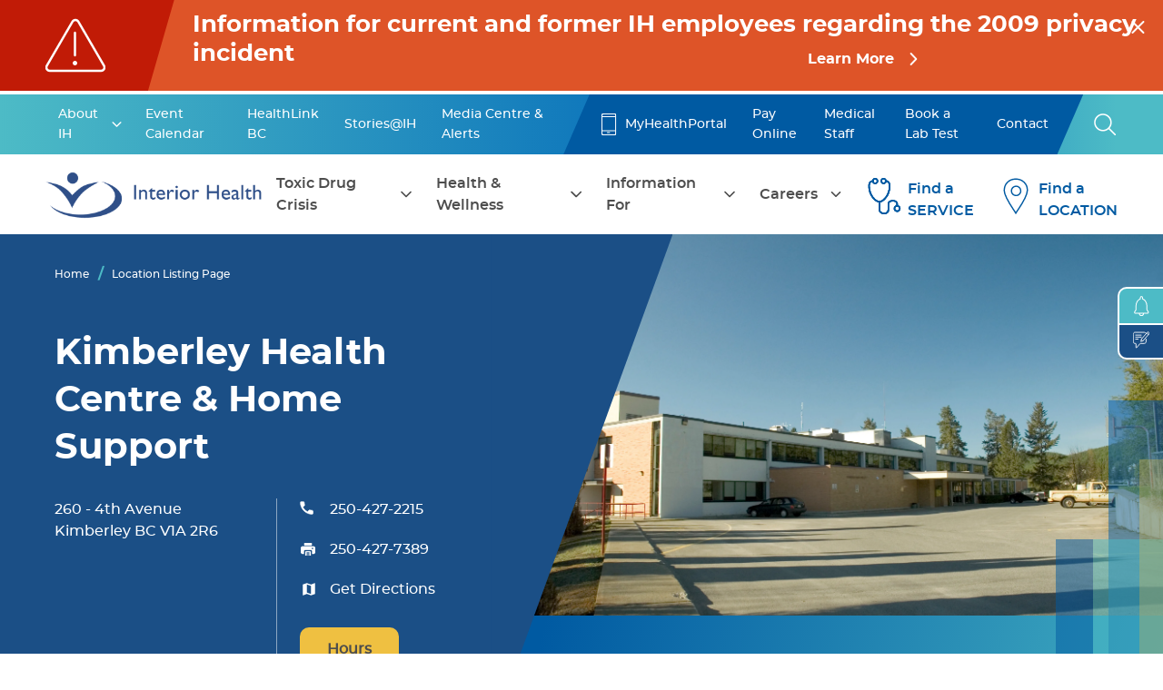

--- FILE ---
content_type: text/html; charset=UTF-8
request_url: https://www.interiorhealth.ca/locations/kimberley-health-centre-home-support
body_size: 66811
content:

<!DOCTYPE html>
<html lang="en" dir="ltr" prefix="content: http://purl.org/rss/1.0/modules/content/  dc: http://purl.org/dc/terms/  foaf: http://xmlns.com/foaf/0.1/  og: http://ogp.me/ns#  rdfs: http://www.w3.org/2000/01/rdf-schema#  schema: http://schema.org/  sioc: http://rdfs.org/sioc/ns#  sioct: http://rdfs.org/sioc/types#  skos: http://www.w3.org/2004/02/skos/core#  xsd: http://www.w3.org/2001/XMLSchema# " class="h-100">
  <head>
    <meta charset="utf-8" /><script type="text/javascript">(window.NREUM||(NREUM={})).init={privacy:{cookies_enabled:true},ajax:{deny_list:["bam.nr-data.net"]},feature_flags:["soft_nav"],distributed_tracing:{enabled:true}};(window.NREUM||(NREUM={})).loader_config={agentID:"1385873092",accountID:"3305216",trustKey:"66686",xpid:"VwUHVFRSDhABVVlXAAgOVFQB",licenseKey:"NRJS-3b383b43617c5bfb937",applicationID:"1185799200",browserID:"1385873092"};;/*! For license information please see nr-loader-spa-1.308.0.min.js.LICENSE.txt */
(()=>{var e,t,r={384:(e,t,r)=>{"use strict";r.d(t,{NT:()=>a,US:()=>u,Zm:()=>o,bQ:()=>d,dV:()=>c,pV:()=>l});var n=r(6154),i=r(1863),s=r(1910);const a={beacon:"bam.nr-data.net",errorBeacon:"bam.nr-data.net"};function o(){return n.gm.NREUM||(n.gm.NREUM={}),void 0===n.gm.newrelic&&(n.gm.newrelic=n.gm.NREUM),n.gm.NREUM}function c(){let e=o();return e.o||(e.o={ST:n.gm.setTimeout,SI:n.gm.setImmediate||n.gm.setInterval,CT:n.gm.clearTimeout,XHR:n.gm.XMLHttpRequest,REQ:n.gm.Request,EV:n.gm.Event,PR:n.gm.Promise,MO:n.gm.MutationObserver,FETCH:n.gm.fetch,WS:n.gm.WebSocket},(0,s.i)(...Object.values(e.o))),e}function d(e,t){let r=o();r.initializedAgents??={},t.initializedAt={ms:(0,i.t)(),date:new Date},r.initializedAgents[e]=t}function u(e,t){o()[e]=t}function l(){return function(){let e=o();const t=e.info||{};e.info={beacon:a.beacon,errorBeacon:a.errorBeacon,...t}}(),function(){let e=o();const t=e.init||{};e.init={...t}}(),c(),function(){let e=o();const t=e.loader_config||{};e.loader_config={...t}}(),o()}},782:(e,t,r)=>{"use strict";r.d(t,{T:()=>n});const n=r(860).K7.pageViewTiming},860:(e,t,r)=>{"use strict";r.d(t,{$J:()=>u,K7:()=>c,P3:()=>d,XX:()=>i,Yy:()=>o,df:()=>s,qY:()=>n,v4:()=>a});const n="events",i="jserrors",s="browser/blobs",a="rum",o="browser/logs",c={ajax:"ajax",genericEvents:"generic_events",jserrors:i,logging:"logging",metrics:"metrics",pageAction:"page_action",pageViewEvent:"page_view_event",pageViewTiming:"page_view_timing",sessionReplay:"session_replay",sessionTrace:"session_trace",softNav:"soft_navigations",spa:"spa"},d={[c.pageViewEvent]:1,[c.pageViewTiming]:2,[c.metrics]:3,[c.jserrors]:4,[c.spa]:5,[c.ajax]:6,[c.sessionTrace]:7,[c.softNav]:8,[c.sessionReplay]:9,[c.logging]:10,[c.genericEvents]:11},u={[c.pageViewEvent]:a,[c.pageViewTiming]:n,[c.ajax]:n,[c.spa]:n,[c.softNav]:n,[c.metrics]:i,[c.jserrors]:i,[c.sessionTrace]:s,[c.sessionReplay]:s,[c.logging]:o,[c.genericEvents]:"ins"}},944:(e,t,r)=>{"use strict";r.d(t,{R:()=>i});var n=r(3241);function i(e,t){"function"==typeof console.debug&&(console.debug("New Relic Warning: https://github.com/newrelic/newrelic-browser-agent/blob/main/docs/warning-codes.md#".concat(e),t),(0,n.W)({agentIdentifier:null,drained:null,type:"data",name:"warn",feature:"warn",data:{code:e,secondary:t}}))}},993:(e,t,r)=>{"use strict";r.d(t,{A$:()=>s,ET:()=>a,TZ:()=>o,p_:()=>i});var n=r(860);const i={ERROR:"ERROR",WARN:"WARN",INFO:"INFO",DEBUG:"DEBUG",TRACE:"TRACE"},s={OFF:0,ERROR:1,WARN:2,INFO:3,DEBUG:4,TRACE:5},a="log",o=n.K7.logging},1541:(e,t,r)=>{"use strict";r.d(t,{U:()=>i,f:()=>n});const n={MFE:"MFE",BA:"BA"};function i(e,t){if(2!==t?.harvestEndpointVersion)return{};const r=t.agentRef.runtime.appMetadata.agents[0].entityGuid;return e?{"source.id":e.id,"source.name":e.name,"source.type":e.type,"parent.id":e.parent?.id||r,"parent.type":e.parent?.type||n.BA}:{"entity.guid":r,appId:t.agentRef.info.applicationID}}},1687:(e,t,r)=>{"use strict";r.d(t,{Ak:()=>d,Ze:()=>h,x3:()=>u});var n=r(3241),i=r(7836),s=r(3606),a=r(860),o=r(2646);const c={};function d(e,t){const r={staged:!1,priority:a.P3[t]||0};l(e),c[e].get(t)||c[e].set(t,r)}function u(e,t){e&&c[e]&&(c[e].get(t)&&c[e].delete(t),p(e,t,!1),c[e].size&&f(e))}function l(e){if(!e)throw new Error("agentIdentifier required");c[e]||(c[e]=new Map)}function h(e="",t="feature",r=!1){if(l(e),!e||!c[e].get(t)||r)return p(e,t);c[e].get(t).staged=!0,f(e)}function f(e){const t=Array.from(c[e]);t.every(([e,t])=>t.staged)&&(t.sort((e,t)=>e[1].priority-t[1].priority),t.forEach(([t])=>{c[e].delete(t),p(e,t)}))}function p(e,t,r=!0){const a=e?i.ee.get(e):i.ee,c=s.i.handlers;if(!a.aborted&&a.backlog&&c){if((0,n.W)({agentIdentifier:e,type:"lifecycle",name:"drain",feature:t}),r){const e=a.backlog[t],r=c[t];if(r){for(let t=0;e&&t<e.length;++t)g(e[t],r);Object.entries(r).forEach(([e,t])=>{Object.values(t||{}).forEach(t=>{t[0]?.on&&t[0]?.context()instanceof o.y&&t[0].on(e,t[1])})})}}a.isolatedBacklog||delete c[t],a.backlog[t]=null,a.emit("drain-"+t,[])}}function g(e,t){var r=e[1];Object.values(t[r]||{}).forEach(t=>{var r=e[0];if(t[0]===r){var n=t[1],i=e[3],s=e[2];n.apply(i,s)}})}},1738:(e,t,r)=>{"use strict";r.d(t,{U:()=>f,Y:()=>h});var n=r(3241),i=r(9908),s=r(1863),a=r(944),o=r(5701),c=r(3969),d=r(8362),u=r(860),l=r(4261);function h(e,t,r,s){const h=s||r;!h||h[e]&&h[e]!==d.d.prototype[e]||(h[e]=function(){(0,i.p)(c.xV,["API/"+e+"/called"],void 0,u.K7.metrics,r.ee),(0,n.W)({agentIdentifier:r.agentIdentifier,drained:!!o.B?.[r.agentIdentifier],type:"data",name:"api",feature:l.Pl+e,data:{}});try{return t.apply(this,arguments)}catch(e){(0,a.R)(23,e)}})}function f(e,t,r,n,a){const o=e.info;null===r?delete o.jsAttributes[t]:o.jsAttributes[t]=r,(a||null===r)&&(0,i.p)(l.Pl+n,[(0,s.t)(),t,r],void 0,"session",e.ee)}},1741:(e,t,r)=>{"use strict";r.d(t,{W:()=>s});var n=r(944),i=r(4261);class s{#e(e,...t){if(this[e]!==s.prototype[e])return this[e](...t);(0,n.R)(35,e)}addPageAction(e,t){return this.#e(i.hG,e,t)}register(e){return this.#e(i.eY,e)}recordCustomEvent(e,t){return this.#e(i.fF,e,t)}setPageViewName(e,t){return this.#e(i.Fw,e,t)}setCustomAttribute(e,t,r){return this.#e(i.cD,e,t,r)}noticeError(e,t){return this.#e(i.o5,e,t)}setUserId(e,t=!1){return this.#e(i.Dl,e,t)}setApplicationVersion(e){return this.#e(i.nb,e)}setErrorHandler(e){return this.#e(i.bt,e)}addRelease(e,t){return this.#e(i.k6,e,t)}log(e,t){return this.#e(i.$9,e,t)}start(){return this.#e(i.d3)}finished(e){return this.#e(i.BL,e)}recordReplay(){return this.#e(i.CH)}pauseReplay(){return this.#e(i.Tb)}addToTrace(e){return this.#e(i.U2,e)}setCurrentRouteName(e){return this.#e(i.PA,e)}interaction(e){return this.#e(i.dT,e)}wrapLogger(e,t,r){return this.#e(i.Wb,e,t,r)}measure(e,t){return this.#e(i.V1,e,t)}consent(e){return this.#e(i.Pv,e)}}},1863:(e,t,r)=>{"use strict";function n(){return Math.floor(performance.now())}r.d(t,{t:()=>n})},1910:(e,t,r)=>{"use strict";r.d(t,{i:()=>s});var n=r(944);const i=new Map;function s(...e){return e.every(e=>{if(i.has(e))return i.get(e);const t="function"==typeof e?e.toString():"",r=t.includes("[native code]"),s=t.includes("nrWrapper");return r||s||(0,n.R)(64,e?.name||t),i.set(e,r),r})}},2555:(e,t,r)=>{"use strict";r.d(t,{D:()=>o,f:()=>a});var n=r(384),i=r(8122);const s={beacon:n.NT.beacon,errorBeacon:n.NT.errorBeacon,licenseKey:void 0,applicationID:void 0,sa:void 0,queueTime:void 0,applicationTime:void 0,ttGuid:void 0,user:void 0,account:void 0,product:void 0,extra:void 0,jsAttributes:{},userAttributes:void 0,atts:void 0,transactionName:void 0,tNamePlain:void 0};function a(e){try{return!!e.licenseKey&&!!e.errorBeacon&&!!e.applicationID}catch(e){return!1}}const o=e=>(0,i.a)(e,s)},2614:(e,t,r)=>{"use strict";r.d(t,{BB:()=>a,H3:()=>n,g:()=>d,iL:()=>c,tS:()=>o,uh:()=>i,wk:()=>s});const n="NRBA",i="SESSION",s=144e5,a=18e5,o={STARTED:"session-started",PAUSE:"session-pause",RESET:"session-reset",RESUME:"session-resume",UPDATE:"session-update"},c={SAME_TAB:"same-tab",CROSS_TAB:"cross-tab"},d={OFF:0,FULL:1,ERROR:2}},2646:(e,t,r)=>{"use strict";r.d(t,{y:()=>n});class n{constructor(e){this.contextId=e}}},2843:(e,t,r)=>{"use strict";r.d(t,{G:()=>s,u:()=>i});var n=r(3878);function i(e,t=!1,r,i){(0,n.DD)("visibilitychange",function(){if(t)return void("hidden"===document.visibilityState&&e());e(document.visibilityState)},r,i)}function s(e,t,r){(0,n.sp)("pagehide",e,t,r)}},3241:(e,t,r)=>{"use strict";r.d(t,{W:()=>s});var n=r(6154);const i="newrelic";function s(e={}){try{n.gm.dispatchEvent(new CustomEvent(i,{detail:e}))}catch(e){}}},3304:(e,t,r)=>{"use strict";r.d(t,{A:()=>s});var n=r(7836);const i=()=>{const e=new WeakSet;return(t,r)=>{if("object"==typeof r&&null!==r){if(e.has(r))return;e.add(r)}return r}};function s(e){try{return JSON.stringify(e,i())??""}catch(e){try{n.ee.emit("internal-error",[e])}catch(e){}return""}}},3333:(e,t,r)=>{"use strict";r.d(t,{$v:()=>u,TZ:()=>n,Xh:()=>c,Zp:()=>i,kd:()=>d,mq:()=>o,nf:()=>a,qN:()=>s});const n=r(860).K7.genericEvents,i=["auxclick","click","copy","keydown","paste","scrollend"],s=["focus","blur"],a=4,o=1e3,c=2e3,d=["PageAction","UserAction","BrowserPerformance"],u={RESOURCES:"experimental.resources",REGISTER:"register"}},3434:(e,t,r)=>{"use strict";r.d(t,{Jt:()=>s,YM:()=>d});var n=r(7836),i=r(5607);const s="nr@original:".concat(i.W),a=50;var o=Object.prototype.hasOwnProperty,c=!1;function d(e,t){return e||(e=n.ee),r.inPlace=function(e,t,n,i,s){n||(n="");const a="-"===n.charAt(0);for(let o=0;o<t.length;o++){const c=t[o],d=e[c];l(d)||(e[c]=r(d,a?c+n:n,i,c,s))}},r.flag=s,r;function r(t,r,n,c,d){return l(t)?t:(r||(r=""),nrWrapper[s]=t,function(e,t,r){if(Object.defineProperty&&Object.keys)try{return Object.keys(e).forEach(function(r){Object.defineProperty(t,r,{get:function(){return e[r]},set:function(t){return e[r]=t,t}})}),t}catch(e){u([e],r)}for(var n in e)o.call(e,n)&&(t[n]=e[n])}(t,nrWrapper,e),nrWrapper);function nrWrapper(){var s,o,l,h;let f;try{o=this,s=[...arguments],l="function"==typeof n?n(s,o):n||{}}catch(t){u([t,"",[s,o,c],l],e)}i(r+"start",[s,o,c],l,d);const p=performance.now();let g;try{return h=t.apply(o,s),g=performance.now(),h}catch(e){throw g=performance.now(),i(r+"err",[s,o,e],l,d),f=e,f}finally{const e=g-p,t={start:p,end:g,duration:e,isLongTask:e>=a,methodName:c,thrownError:f};t.isLongTask&&i("long-task",[t,o],l,d),i(r+"end",[s,o,h],l,d)}}}function i(r,n,i,s){if(!c||t){var a=c;c=!0;try{e.emit(r,n,i,t,s)}catch(t){u([t,r,n,i],e)}c=a}}}function u(e,t){t||(t=n.ee);try{t.emit("internal-error",e)}catch(e){}}function l(e){return!(e&&"function"==typeof e&&e.apply&&!e[s])}},3606:(e,t,r)=>{"use strict";r.d(t,{i:()=>s});var n=r(9908);s.on=a;var i=s.handlers={};function s(e,t,r,s){a(s||n.d,i,e,t,r)}function a(e,t,r,i,s){s||(s="feature"),e||(e=n.d);var a=t[s]=t[s]||{};(a[r]=a[r]||[]).push([e,i])}},3738:(e,t,r)=>{"use strict";r.d(t,{He:()=>i,Kp:()=>o,Lc:()=>d,Rz:()=>u,TZ:()=>n,bD:()=>s,d3:()=>a,jx:()=>l,sl:()=>h,uP:()=>c});const n=r(860).K7.sessionTrace,i="bstResource",s="resource",a="-start",o="-end",c="fn"+a,d="fn"+o,u="pushState",l=1e3,h=3e4},3785:(e,t,r)=>{"use strict";r.d(t,{R:()=>c,b:()=>d});var n=r(9908),i=r(1863),s=r(860),a=r(3969),o=r(993);function c(e,t,r={},c=o.p_.INFO,d=!0,u,l=(0,i.t)()){(0,n.p)(a.xV,["API/logging/".concat(c.toLowerCase(),"/called")],void 0,s.K7.metrics,e),(0,n.p)(o.ET,[l,t,r,c,d,u],void 0,s.K7.logging,e)}function d(e){return"string"==typeof e&&Object.values(o.p_).some(t=>t===e.toUpperCase().trim())}},3878:(e,t,r)=>{"use strict";function n(e,t){return{capture:e,passive:!1,signal:t}}function i(e,t,r=!1,i){window.addEventListener(e,t,n(r,i))}function s(e,t,r=!1,i){document.addEventListener(e,t,n(r,i))}r.d(t,{DD:()=>s,jT:()=>n,sp:()=>i})},3962:(e,t,r)=>{"use strict";r.d(t,{AM:()=>a,O2:()=>l,OV:()=>s,Qu:()=>h,TZ:()=>c,ih:()=>f,pP:()=>o,t1:()=>u,tC:()=>i,wD:()=>d});var n=r(860);const i=["click","keydown","submit"],s="popstate",a="api",o="initialPageLoad",c=n.K7.softNav,d=5e3,u=500,l={INITIAL_PAGE_LOAD:"",ROUTE_CHANGE:1,UNSPECIFIED:2},h={INTERACTION:1,AJAX:2,CUSTOM_END:3,CUSTOM_TRACER:4},f={IP:"in progress",PF:"pending finish",FIN:"finished",CAN:"cancelled"}},3969:(e,t,r)=>{"use strict";r.d(t,{TZ:()=>n,XG:()=>o,rs:()=>i,xV:()=>a,z_:()=>s});const n=r(860).K7.metrics,i="sm",s="cm",a="storeSupportabilityMetrics",o="storeEventMetrics"},4234:(e,t,r)=>{"use strict";r.d(t,{W:()=>s});var n=r(7836),i=r(1687);class s{constructor(e,t){this.agentIdentifier=e,this.ee=n.ee.get(e),this.featureName=t,this.blocked=!1}deregisterDrain(){(0,i.x3)(this.agentIdentifier,this.featureName)}}},4261:(e,t,r)=>{"use strict";r.d(t,{$9:()=>u,BL:()=>c,CH:()=>p,Dl:()=>R,Fw:()=>w,PA:()=>v,Pl:()=>n,Pv:()=>A,Tb:()=>h,U2:()=>a,V1:()=>E,Wb:()=>T,bt:()=>y,cD:()=>b,d3:()=>x,dT:()=>d,eY:()=>g,fF:()=>f,hG:()=>s,hw:()=>i,k6:()=>o,nb:()=>m,o5:()=>l});const n="api-",i=n+"ixn-",s="addPageAction",a="addToTrace",o="addRelease",c="finished",d="interaction",u="log",l="noticeError",h="pauseReplay",f="recordCustomEvent",p="recordReplay",g="register",m="setApplicationVersion",v="setCurrentRouteName",b="setCustomAttribute",y="setErrorHandler",w="setPageViewName",R="setUserId",x="start",T="wrapLogger",E="measure",A="consent"},5205:(e,t,r)=>{"use strict";r.d(t,{j:()=>S});var n=r(384),i=r(1741);var s=r(2555),a=r(3333);const o=e=>{if(!e||"string"!=typeof e)return!1;try{document.createDocumentFragment().querySelector(e)}catch{return!1}return!0};var c=r(2614),d=r(944),u=r(8122);const l="[data-nr-mask]",h=e=>(0,u.a)(e,(()=>{const e={feature_flags:[],experimental:{allow_registered_children:!1,resources:!1},mask_selector:"*",block_selector:"[data-nr-block]",mask_input_options:{color:!1,date:!1,"datetime-local":!1,email:!1,month:!1,number:!1,range:!1,search:!1,tel:!1,text:!1,time:!1,url:!1,week:!1,textarea:!1,select:!1,password:!0}};return{ajax:{deny_list:void 0,block_internal:!0,enabled:!0,autoStart:!0},api:{get allow_registered_children(){return e.feature_flags.includes(a.$v.REGISTER)||e.experimental.allow_registered_children},set allow_registered_children(t){e.experimental.allow_registered_children=t},duplicate_registered_data:!1},browser_consent_mode:{enabled:!1},distributed_tracing:{enabled:void 0,exclude_newrelic_header:void 0,cors_use_newrelic_header:void 0,cors_use_tracecontext_headers:void 0,allowed_origins:void 0},get feature_flags(){return e.feature_flags},set feature_flags(t){e.feature_flags=t},generic_events:{enabled:!0,autoStart:!0},harvest:{interval:30},jserrors:{enabled:!0,autoStart:!0},logging:{enabled:!0,autoStart:!0},metrics:{enabled:!0,autoStart:!0},obfuscate:void 0,page_action:{enabled:!0},page_view_event:{enabled:!0,autoStart:!0},page_view_timing:{enabled:!0,autoStart:!0},performance:{capture_marks:!1,capture_measures:!1,capture_detail:!0,resources:{get enabled(){return e.feature_flags.includes(a.$v.RESOURCES)||e.experimental.resources},set enabled(t){e.experimental.resources=t},asset_types:[],first_party_domains:[],ignore_newrelic:!0}},privacy:{cookies_enabled:!0},proxy:{assets:void 0,beacon:void 0},session:{expiresMs:c.wk,inactiveMs:c.BB},session_replay:{autoStart:!0,enabled:!1,preload:!1,sampling_rate:10,error_sampling_rate:100,collect_fonts:!1,inline_images:!1,fix_stylesheets:!0,mask_all_inputs:!0,get mask_text_selector(){return e.mask_selector},set mask_text_selector(t){o(t)?e.mask_selector="".concat(t,",").concat(l):""===t||null===t?e.mask_selector=l:(0,d.R)(5,t)},get block_class(){return"nr-block"},get ignore_class(){return"nr-ignore"},get mask_text_class(){return"nr-mask"},get block_selector(){return e.block_selector},set block_selector(t){o(t)?e.block_selector+=",".concat(t):""!==t&&(0,d.R)(6,t)},get mask_input_options(){return e.mask_input_options},set mask_input_options(t){t&&"object"==typeof t?e.mask_input_options={...t,password:!0}:(0,d.R)(7,t)}},session_trace:{enabled:!0,autoStart:!0},soft_navigations:{enabled:!0,autoStart:!0},spa:{enabled:!0,autoStart:!0},ssl:void 0,user_actions:{enabled:!0,elementAttributes:["id","className","tagName","type"]}}})());var f=r(6154),p=r(9324);let g=0;const m={buildEnv:p.F3,distMethod:p.Xs,version:p.xv,originTime:f.WN},v={consented:!1},b={appMetadata:{},get consented(){return this.session?.state?.consent||v.consented},set consented(e){v.consented=e},customTransaction:void 0,denyList:void 0,disabled:!1,harvester:void 0,isolatedBacklog:!1,isRecording:!1,loaderType:void 0,maxBytes:3e4,obfuscator:void 0,onerror:void 0,ptid:void 0,releaseIds:{},session:void 0,timeKeeper:void 0,registeredEntities:[],jsAttributesMetadata:{bytes:0},get harvestCount(){return++g}},y=e=>{const t=(0,u.a)(e,b),r=Object.keys(m).reduce((e,t)=>(e[t]={value:m[t],writable:!1,configurable:!0,enumerable:!0},e),{});return Object.defineProperties(t,r)};var w=r(5701);const R=e=>{const t=e.startsWith("http");e+="/",r.p=t?e:"https://"+e};var x=r(7836),T=r(3241);const E={accountID:void 0,trustKey:void 0,agentID:void 0,licenseKey:void 0,applicationID:void 0,xpid:void 0},A=e=>(0,u.a)(e,E),_=new Set;function S(e,t={},r,a){let{init:o,info:c,loader_config:d,runtime:u={},exposed:l=!0}=t;if(!c){const e=(0,n.pV)();o=e.init,c=e.info,d=e.loader_config}e.init=h(o||{}),e.loader_config=A(d||{}),c.jsAttributes??={},f.bv&&(c.jsAttributes.isWorker=!0),e.info=(0,s.D)(c);const p=e.init,g=[c.beacon,c.errorBeacon];_.has(e.agentIdentifier)||(p.proxy.assets&&(R(p.proxy.assets),g.push(p.proxy.assets)),p.proxy.beacon&&g.push(p.proxy.beacon),e.beacons=[...g],function(e){const t=(0,n.pV)();Object.getOwnPropertyNames(i.W.prototype).forEach(r=>{const n=i.W.prototype[r];if("function"!=typeof n||"constructor"===n)return;let s=t[r];e[r]&&!1!==e.exposed&&"micro-agent"!==e.runtime?.loaderType&&(t[r]=(...t)=>{const n=e[r](...t);return s?s(...t):n})})}(e),(0,n.US)("activatedFeatures",w.B)),u.denyList=[...p.ajax.deny_list||[],...p.ajax.block_internal?g:[]],u.ptid=e.agentIdentifier,u.loaderType=r,e.runtime=y(u),_.has(e.agentIdentifier)||(e.ee=x.ee.get(e.agentIdentifier),e.exposed=l,(0,T.W)({agentIdentifier:e.agentIdentifier,drained:!!w.B?.[e.agentIdentifier],type:"lifecycle",name:"initialize",feature:void 0,data:e.config})),_.add(e.agentIdentifier)}},5270:(e,t,r)=>{"use strict";r.d(t,{Aw:()=>a,SR:()=>s,rF:()=>o});var n=r(384),i=r(7767);function s(e){return!!(0,n.dV)().o.MO&&(0,i.V)(e)&&!0===e?.session_trace.enabled}function a(e){return!0===e?.session_replay.preload&&s(e)}function o(e,t){try{if("string"==typeof t?.type){if("password"===t.type.toLowerCase())return"*".repeat(e?.length||0);if(void 0!==t?.dataset?.nrUnmask||t?.classList?.contains("nr-unmask"))return e}}catch(e){}return"string"==typeof e?e.replace(/[\S]/g,"*"):"*".repeat(e?.length||0)}},5289:(e,t,r)=>{"use strict";r.d(t,{GG:()=>a,Qr:()=>c,sB:()=>o});var n=r(3878),i=r(6389);function s(){return"undefined"==typeof document||"complete"===document.readyState}function a(e,t){if(s())return e();const r=(0,i.J)(e),a=setInterval(()=>{s()&&(clearInterval(a),r())},500);(0,n.sp)("load",r,t)}function o(e){if(s())return e();(0,n.DD)("DOMContentLoaded",e)}function c(e){if(s())return e();(0,n.sp)("popstate",e)}},5607:(e,t,r)=>{"use strict";r.d(t,{W:()=>n});const n=(0,r(9566).bz)()},5701:(e,t,r)=>{"use strict";r.d(t,{B:()=>s,t:()=>a});var n=r(3241);const i=new Set,s={};function a(e,t){const r=t.agentIdentifier;s[r]??={},e&&"object"==typeof e&&(i.has(r)||(t.ee.emit("rumresp",[e]),s[r]=e,i.add(r),(0,n.W)({agentIdentifier:r,loaded:!0,drained:!0,type:"lifecycle",name:"load",feature:void 0,data:e})))}},6154:(e,t,r)=>{"use strict";r.d(t,{OF:()=>d,RI:()=>i,WN:()=>h,bv:()=>s,eN:()=>f,gm:()=>a,lR:()=>l,m:()=>c,mw:()=>o,sb:()=>u});var n=r(1863);const i="undefined"!=typeof window&&!!window.document,s="undefined"!=typeof WorkerGlobalScope&&("undefined"!=typeof self&&self instanceof WorkerGlobalScope&&self.navigator instanceof WorkerNavigator||"undefined"!=typeof globalThis&&globalThis instanceof WorkerGlobalScope&&globalThis.navigator instanceof WorkerNavigator),a=i?window:"undefined"!=typeof WorkerGlobalScope&&("undefined"!=typeof self&&self instanceof WorkerGlobalScope&&self||"undefined"!=typeof globalThis&&globalThis instanceof WorkerGlobalScope&&globalThis),o=Boolean("hidden"===a?.document?.visibilityState),c=""+a?.location,d=/iPad|iPhone|iPod/.test(a.navigator?.userAgent),u=d&&"undefined"==typeof SharedWorker,l=(()=>{const e=a.navigator?.userAgent?.match(/Firefox[/\s](\d+\.\d+)/);return Array.isArray(e)&&e.length>=2?+e[1]:0})(),h=Date.now()-(0,n.t)(),f=()=>"undefined"!=typeof PerformanceNavigationTiming&&a?.performance?.getEntriesByType("navigation")?.[0]?.responseStart},6344:(e,t,r)=>{"use strict";r.d(t,{BB:()=>u,Qb:()=>l,TZ:()=>i,Ug:()=>a,Vh:()=>s,_s:()=>o,bc:()=>d,yP:()=>c});var n=r(2614);const i=r(860).K7.sessionReplay,s="errorDuringReplay",a=.12,o={DomContentLoaded:0,Load:1,FullSnapshot:2,IncrementalSnapshot:3,Meta:4,Custom:5},c={[n.g.ERROR]:15e3,[n.g.FULL]:3e5,[n.g.OFF]:0},d={RESET:{message:"Session was reset",sm:"Reset"},IMPORT:{message:"Recorder failed to import",sm:"Import"},TOO_MANY:{message:"429: Too Many Requests",sm:"Too-Many"},TOO_BIG:{message:"Payload was too large",sm:"Too-Big"},CROSS_TAB:{message:"Session Entity was set to OFF on another tab",sm:"Cross-Tab"},ENTITLEMENTS:{message:"Session Replay is not allowed and will not be started",sm:"Entitlement"}},u=5e3,l={API:"api",RESUME:"resume",SWITCH_TO_FULL:"switchToFull",INITIALIZE:"initialize",PRELOAD:"preload"}},6389:(e,t,r)=>{"use strict";function n(e,t=500,r={}){const n=r?.leading||!1;let i;return(...r)=>{n&&void 0===i&&(e.apply(this,r),i=setTimeout(()=>{i=clearTimeout(i)},t)),n||(clearTimeout(i),i=setTimeout(()=>{e.apply(this,r)},t))}}function i(e){let t=!1;return(...r)=>{t||(t=!0,e.apply(this,r))}}r.d(t,{J:()=>i,s:()=>n})},6630:(e,t,r)=>{"use strict";r.d(t,{T:()=>n});const n=r(860).K7.pageViewEvent},6774:(e,t,r)=>{"use strict";r.d(t,{T:()=>n});const n=r(860).K7.jserrors},7295:(e,t,r)=>{"use strict";r.d(t,{Xv:()=>a,gX:()=>i,iW:()=>s});var n=[];function i(e){if(!e||s(e))return!1;if(0===n.length)return!0;if("*"===n[0].hostname)return!1;for(var t=0;t<n.length;t++){var r=n[t];if(r.hostname.test(e.hostname)&&r.pathname.test(e.pathname))return!1}return!0}function s(e){return void 0===e.hostname}function a(e){if(n=[],e&&e.length)for(var t=0;t<e.length;t++){let r=e[t];if(!r)continue;if("*"===r)return void(n=[{hostname:"*"}]);0===r.indexOf("http://")?r=r.substring(7):0===r.indexOf("https://")&&(r=r.substring(8));const i=r.indexOf("/");let s,a;i>0?(s=r.substring(0,i),a=r.substring(i)):(s=r,a="*");let[c]=s.split(":");n.push({hostname:o(c),pathname:o(a,!0)})}}function o(e,t=!1){const r=e.replace(/[.+?^${}()|[\]\\]/g,e=>"\\"+e).replace(/\*/g,".*?");return new RegExp((t?"^":"")+r+"$")}},7485:(e,t,r)=>{"use strict";r.d(t,{D:()=>i});var n=r(6154);function i(e){if(0===(e||"").indexOf("data:"))return{protocol:"data"};try{const t=new URL(e,location.href),r={port:t.port,hostname:t.hostname,pathname:t.pathname,search:t.search,protocol:t.protocol.slice(0,t.protocol.indexOf(":")),sameOrigin:t.protocol===n.gm?.location?.protocol&&t.host===n.gm?.location?.host};return r.port&&""!==r.port||("http:"===t.protocol&&(r.port="80"),"https:"===t.protocol&&(r.port="443")),r.pathname&&""!==r.pathname?r.pathname.startsWith("/")||(r.pathname="/".concat(r.pathname)):r.pathname="/",r}catch(e){return{}}}},7699:(e,t,r)=>{"use strict";r.d(t,{It:()=>s,KC:()=>o,No:()=>i,qh:()=>a});var n=r(860);const i=16e3,s=1e6,a="SESSION_ERROR",o={[n.K7.logging]:!0,[n.K7.genericEvents]:!1,[n.K7.jserrors]:!1,[n.K7.ajax]:!1}},7767:(e,t,r)=>{"use strict";r.d(t,{V:()=>i});var n=r(6154);const i=e=>n.RI&&!0===e?.privacy.cookies_enabled},7836:(e,t,r)=>{"use strict";r.d(t,{P:()=>o,ee:()=>c});var n=r(384),i=r(8990),s=r(2646),a=r(5607);const o="nr@context:".concat(a.W),c=function e(t,r){var n={},a={},u={},l=!1;try{l=16===r.length&&d.initializedAgents?.[r]?.runtime.isolatedBacklog}catch(e){}var h={on:p,addEventListener:p,removeEventListener:function(e,t){var r=n[e];if(!r)return;for(var i=0;i<r.length;i++)r[i]===t&&r.splice(i,1)},emit:function(e,r,n,i,s){!1!==s&&(s=!0);if(c.aborted&&!i)return;t&&s&&t.emit(e,r,n);var o=f(n);g(e).forEach(e=>{e.apply(o,r)});var d=v()[a[e]];d&&d.push([h,e,r,o]);return o},get:m,listeners:g,context:f,buffer:function(e,t){const r=v();if(t=t||"feature",h.aborted)return;Object.entries(e||{}).forEach(([e,n])=>{a[n]=t,t in r||(r[t]=[])})},abort:function(){h._aborted=!0,Object.keys(h.backlog).forEach(e=>{delete h.backlog[e]})},isBuffering:function(e){return!!v()[a[e]]},debugId:r,backlog:l?{}:t&&"object"==typeof t.backlog?t.backlog:{},isolatedBacklog:l};return Object.defineProperty(h,"aborted",{get:()=>{let e=h._aborted||!1;return e||(t&&(e=t.aborted),e)}}),h;function f(e){return e&&e instanceof s.y?e:e?(0,i.I)(e,o,()=>new s.y(o)):new s.y(o)}function p(e,t){n[e]=g(e).concat(t)}function g(e){return n[e]||[]}function m(t){return u[t]=u[t]||e(h,t)}function v(){return h.backlog}}(void 0,"globalEE"),d=(0,n.Zm)();d.ee||(d.ee=c)},8122:(e,t,r)=>{"use strict";r.d(t,{a:()=>i});var n=r(944);function i(e,t){try{if(!e||"object"!=typeof e)return(0,n.R)(3);if(!t||"object"!=typeof t)return(0,n.R)(4);const r=Object.create(Object.getPrototypeOf(t),Object.getOwnPropertyDescriptors(t)),s=0===Object.keys(r).length?e:r;for(let a in s)if(void 0!==e[a])try{if(null===e[a]){r[a]=null;continue}Array.isArray(e[a])&&Array.isArray(t[a])?r[a]=Array.from(new Set([...e[a],...t[a]])):"object"==typeof e[a]&&"object"==typeof t[a]?r[a]=i(e[a],t[a]):r[a]=e[a]}catch(e){r[a]||(0,n.R)(1,e)}return r}catch(e){(0,n.R)(2,e)}}},8139:(e,t,r)=>{"use strict";r.d(t,{u:()=>h});var n=r(7836),i=r(3434),s=r(8990),a=r(6154);const o={},c=a.gm.XMLHttpRequest,d="addEventListener",u="removeEventListener",l="nr@wrapped:".concat(n.P);function h(e){var t=function(e){return(e||n.ee).get("events")}(e);if(o[t.debugId]++)return t;o[t.debugId]=1;var r=(0,i.YM)(t,!0);function h(e){r.inPlace(e,[d,u],"-",p)}function p(e,t){return e[1]}return"getPrototypeOf"in Object&&(a.RI&&f(document,h),c&&f(c.prototype,h),f(a.gm,h)),t.on(d+"-start",function(e,t){var n=e[1];if(null!==n&&("function"==typeof n||"object"==typeof n)&&"newrelic"!==e[0]){var i=(0,s.I)(n,l,function(){var e={object:function(){if("function"!=typeof n.handleEvent)return;return n.handleEvent.apply(n,arguments)},function:n}[typeof n];return e?r(e,"fn-",null,e.name||"anonymous"):n});this.wrapped=e[1]=i}}),t.on(u+"-start",function(e){e[1]=this.wrapped||e[1]}),t}function f(e,t,...r){let n=e;for(;"object"==typeof n&&!Object.prototype.hasOwnProperty.call(n,d);)n=Object.getPrototypeOf(n);n&&t(n,...r)}},8362:(e,t,r)=>{"use strict";r.d(t,{d:()=>s});var n=r(9566),i=r(1741);class s extends i.W{agentIdentifier=(0,n.LA)(16)}},8374:(e,t,r)=>{r.nc=(()=>{try{return document?.currentScript?.nonce}catch(e){}return""})()},8990:(e,t,r)=>{"use strict";r.d(t,{I:()=>i});var n=Object.prototype.hasOwnProperty;function i(e,t,r){if(n.call(e,t))return e[t];var i=r();if(Object.defineProperty&&Object.keys)try{return Object.defineProperty(e,t,{value:i,writable:!0,enumerable:!1}),i}catch(e){}return e[t]=i,i}},9119:(e,t,r)=>{"use strict";r.d(t,{L:()=>s});var n=/([^?#]*)[^#]*(#[^?]*|$).*/,i=/([^?#]*)().*/;function s(e,t){return e?e.replace(t?n:i,"$1$2"):e}},9300:(e,t,r)=>{"use strict";r.d(t,{T:()=>n});const n=r(860).K7.ajax},9324:(e,t,r)=>{"use strict";r.d(t,{AJ:()=>a,F3:()=>i,Xs:()=>s,Yq:()=>o,xv:()=>n});const n="1.308.0",i="PROD",s="CDN",a="@newrelic/rrweb",o="1.0.1"},9566:(e,t,r)=>{"use strict";r.d(t,{LA:()=>o,ZF:()=>c,bz:()=>a,el:()=>d});var n=r(6154);const i="xxxxxxxx-xxxx-4xxx-yxxx-xxxxxxxxxxxx";function s(e,t){return e?15&e[t]:16*Math.random()|0}function a(){const e=n.gm?.crypto||n.gm?.msCrypto;let t,r=0;return e&&e.getRandomValues&&(t=e.getRandomValues(new Uint8Array(30))),i.split("").map(e=>"x"===e?s(t,r++).toString(16):"y"===e?(3&s()|8).toString(16):e).join("")}function o(e){const t=n.gm?.crypto||n.gm?.msCrypto;let r,i=0;t&&t.getRandomValues&&(r=t.getRandomValues(new Uint8Array(e)));const a=[];for(var o=0;o<e;o++)a.push(s(r,i++).toString(16));return a.join("")}function c(){return o(16)}function d(){return o(32)}},9908:(e,t,r)=>{"use strict";r.d(t,{d:()=>n,p:()=>i});var n=r(7836).ee.get("handle");function i(e,t,r,i,s){s?(s.buffer([e],i),s.emit(e,t,r)):(n.buffer([e],i),n.emit(e,t,r))}}},n={};function i(e){var t=n[e];if(void 0!==t)return t.exports;var s=n[e]={exports:{}};return r[e](s,s.exports,i),s.exports}i.m=r,i.d=(e,t)=>{for(var r in t)i.o(t,r)&&!i.o(e,r)&&Object.defineProperty(e,r,{enumerable:!0,get:t[r]})},i.f={},i.e=e=>Promise.all(Object.keys(i.f).reduce((t,r)=>(i.f[r](e,t),t),[])),i.u=e=>({212:"nr-spa-compressor",249:"nr-spa-recorder",478:"nr-spa"}[e]+"-1.308.0.min.js"),i.o=(e,t)=>Object.prototype.hasOwnProperty.call(e,t),e={},t="NRBA-1.308.0.PROD:",i.l=(r,n,s,a)=>{if(e[r])e[r].push(n);else{var o,c;if(void 0!==s)for(var d=document.getElementsByTagName("script"),u=0;u<d.length;u++){var l=d[u];if(l.getAttribute("src")==r||l.getAttribute("data-webpack")==t+s){o=l;break}}if(!o){c=!0;var h={478:"sha512-RSfSVnmHk59T/uIPbdSE0LPeqcEdF4/+XhfJdBuccH5rYMOEZDhFdtnh6X6nJk7hGpzHd9Ujhsy7lZEz/ORYCQ==",249:"sha512-ehJXhmntm85NSqW4MkhfQqmeKFulra3klDyY0OPDUE+sQ3GokHlPh1pmAzuNy//3j4ac6lzIbmXLvGQBMYmrkg==",212:"sha512-B9h4CR46ndKRgMBcK+j67uSR2RCnJfGefU+A7FrgR/k42ovXy5x/MAVFiSvFxuVeEk/pNLgvYGMp1cBSK/G6Fg=="};(o=document.createElement("script")).charset="utf-8",i.nc&&o.setAttribute("nonce",i.nc),o.setAttribute("data-webpack",t+s),o.src=r,0!==o.src.indexOf(window.location.origin+"/")&&(o.crossOrigin="anonymous"),h[a]&&(o.integrity=h[a])}e[r]=[n];var f=(t,n)=>{o.onerror=o.onload=null,clearTimeout(p);var i=e[r];if(delete e[r],o.parentNode&&o.parentNode.removeChild(o),i&&i.forEach(e=>e(n)),t)return t(n)},p=setTimeout(f.bind(null,void 0,{type:"timeout",target:o}),12e4);o.onerror=f.bind(null,o.onerror),o.onload=f.bind(null,o.onload),c&&document.head.appendChild(o)}},i.r=e=>{"undefined"!=typeof Symbol&&Symbol.toStringTag&&Object.defineProperty(e,Symbol.toStringTag,{value:"Module"}),Object.defineProperty(e,"__esModule",{value:!0})},i.p="https://js-agent.newrelic.com/",(()=>{var e={38:0,788:0};i.f.j=(t,r)=>{var n=i.o(e,t)?e[t]:void 0;if(0!==n)if(n)r.push(n[2]);else{var s=new Promise((r,i)=>n=e[t]=[r,i]);r.push(n[2]=s);var a=i.p+i.u(t),o=new Error;i.l(a,r=>{if(i.o(e,t)&&(0!==(n=e[t])&&(e[t]=void 0),n)){var s=r&&("load"===r.type?"missing":r.type),a=r&&r.target&&r.target.src;o.message="Loading chunk "+t+" failed: ("+s+": "+a+")",o.name="ChunkLoadError",o.type=s,o.request=a,n[1](o)}},"chunk-"+t,t)}};var t=(t,r)=>{var n,s,[a,o,c]=r,d=0;if(a.some(t=>0!==e[t])){for(n in o)i.o(o,n)&&(i.m[n]=o[n]);if(c)c(i)}for(t&&t(r);d<a.length;d++)s=a[d],i.o(e,s)&&e[s]&&e[s][0](),e[s]=0},r=self["webpackChunk:NRBA-1.308.0.PROD"]=self["webpackChunk:NRBA-1.308.0.PROD"]||[];r.forEach(t.bind(null,0)),r.push=t.bind(null,r.push.bind(r))})(),(()=>{"use strict";i(8374);var e=i(8362),t=i(860);const r=Object.values(t.K7);var n=i(5205);var s=i(9908),a=i(1863),o=i(4261),c=i(1738);var d=i(1687),u=i(4234),l=i(5289),h=i(6154),f=i(944),p=i(5270),g=i(7767),m=i(6389),v=i(7699);class b extends u.W{constructor(e,t){super(e.agentIdentifier,t),this.agentRef=e,this.abortHandler=void 0,this.featAggregate=void 0,this.loadedSuccessfully=void 0,this.onAggregateImported=new Promise(e=>{this.loadedSuccessfully=e}),this.deferred=Promise.resolve(),!1===e.init[this.featureName].autoStart?this.deferred=new Promise((t,r)=>{this.ee.on("manual-start-all",(0,m.J)(()=>{(0,d.Ak)(e.agentIdentifier,this.featureName),t()}))}):(0,d.Ak)(e.agentIdentifier,t)}importAggregator(e,t,r={}){if(this.featAggregate)return;const n=async()=>{let n;await this.deferred;try{if((0,g.V)(e.init)){const{setupAgentSession:t}=await i.e(478).then(i.bind(i,8766));n=t(e)}}catch(e){(0,f.R)(20,e),this.ee.emit("internal-error",[e]),(0,s.p)(v.qh,[e],void 0,this.featureName,this.ee)}try{if(!this.#t(this.featureName,n,e.init))return(0,d.Ze)(this.agentIdentifier,this.featureName),void this.loadedSuccessfully(!1);const{Aggregate:i}=await t();this.featAggregate=new i(e,r),e.runtime.harvester.initializedAggregates.push(this.featAggregate),this.loadedSuccessfully(!0)}catch(e){(0,f.R)(34,e),this.abortHandler?.(),(0,d.Ze)(this.agentIdentifier,this.featureName,!0),this.loadedSuccessfully(!1),this.ee&&this.ee.abort()}};h.RI?(0,l.GG)(()=>n(),!0):n()}#t(e,r,n){if(this.blocked)return!1;switch(e){case t.K7.sessionReplay:return(0,p.SR)(n)&&!!r;case t.K7.sessionTrace:return!!r;default:return!0}}}var y=i(6630),w=i(2614),R=i(3241);class x extends b{static featureName=y.T;constructor(e){var t;super(e,y.T),this.setupInspectionEvents(e.agentIdentifier),t=e,(0,c.Y)(o.Fw,function(e,r){"string"==typeof e&&("/"!==e.charAt(0)&&(e="/"+e),t.runtime.customTransaction=(r||"http://custom.transaction")+e,(0,s.p)(o.Pl+o.Fw,[(0,a.t)()],void 0,void 0,t.ee))},t),this.importAggregator(e,()=>i.e(478).then(i.bind(i,2467)))}setupInspectionEvents(e){const t=(t,r)=>{t&&(0,R.W)({agentIdentifier:e,timeStamp:t.timeStamp,loaded:"complete"===t.target.readyState,type:"window",name:r,data:t.target.location+""})};(0,l.sB)(e=>{t(e,"DOMContentLoaded")}),(0,l.GG)(e=>{t(e,"load")}),(0,l.Qr)(e=>{t(e,"navigate")}),this.ee.on(w.tS.UPDATE,(t,r)=>{(0,R.W)({agentIdentifier:e,type:"lifecycle",name:"session",data:r})})}}var T=i(384);class E extends e.d{constructor(e){var t;(super(),h.gm)?(this.features={},(0,T.bQ)(this.agentIdentifier,this),this.desiredFeatures=new Set(e.features||[]),this.desiredFeatures.add(x),(0,n.j)(this,e,e.loaderType||"agent"),t=this,(0,c.Y)(o.cD,function(e,r,n=!1){if("string"==typeof e){if(["string","number","boolean"].includes(typeof r)||null===r)return(0,c.U)(t,e,r,o.cD,n);(0,f.R)(40,typeof r)}else(0,f.R)(39,typeof e)},t),function(e){(0,c.Y)(o.Dl,function(t,r=!1){if("string"!=typeof t&&null!==t)return void(0,f.R)(41,typeof t);const n=e.info.jsAttributes["enduser.id"];r&&null!=n&&n!==t?(0,s.p)(o.Pl+"setUserIdAndResetSession",[t],void 0,"session",e.ee):(0,c.U)(e,"enduser.id",t,o.Dl,!0)},e)}(this),function(e){(0,c.Y)(o.nb,function(t){if("string"==typeof t||null===t)return(0,c.U)(e,"application.version",t,o.nb,!1);(0,f.R)(42,typeof t)},e)}(this),function(e){(0,c.Y)(o.d3,function(){e.ee.emit("manual-start-all")},e)}(this),function(e){(0,c.Y)(o.Pv,function(t=!0){if("boolean"==typeof t){if((0,s.p)(o.Pl+o.Pv,[t],void 0,"session",e.ee),e.runtime.consented=t,t){const t=e.features.page_view_event;t.onAggregateImported.then(e=>{const r=t.featAggregate;e&&!r.sentRum&&r.sendRum()})}}else(0,f.R)(65,typeof t)},e)}(this),this.run()):(0,f.R)(21)}get config(){return{info:this.info,init:this.init,loader_config:this.loader_config,runtime:this.runtime}}get api(){return this}run(){try{const e=function(e){const t={};return r.forEach(r=>{t[r]=!!e[r]?.enabled}),t}(this.init),n=[...this.desiredFeatures];n.sort((e,r)=>t.P3[e.featureName]-t.P3[r.featureName]),n.forEach(r=>{if(!e[r.featureName]&&r.featureName!==t.K7.pageViewEvent)return;if(r.featureName===t.K7.spa)return void(0,f.R)(67);const n=function(e){switch(e){case t.K7.ajax:return[t.K7.jserrors];case t.K7.sessionTrace:return[t.K7.ajax,t.K7.pageViewEvent];case t.K7.sessionReplay:return[t.K7.sessionTrace];case t.K7.pageViewTiming:return[t.K7.pageViewEvent];default:return[]}}(r.featureName).filter(e=>!(e in this.features));n.length>0&&(0,f.R)(36,{targetFeature:r.featureName,missingDependencies:n}),this.features[r.featureName]=new r(this)})}catch(e){(0,f.R)(22,e);for(const e in this.features)this.features[e].abortHandler?.();const t=(0,T.Zm)();delete t.initializedAgents[this.agentIdentifier]?.features,delete this.sharedAggregator;return t.ee.get(this.agentIdentifier).abort(),!1}}}var A=i(2843),_=i(782);class S extends b{static featureName=_.T;constructor(e){super(e,_.T),h.RI&&((0,A.u)(()=>(0,s.p)("docHidden",[(0,a.t)()],void 0,_.T,this.ee),!0),(0,A.G)(()=>(0,s.p)("winPagehide",[(0,a.t)()],void 0,_.T,this.ee)),this.importAggregator(e,()=>i.e(478).then(i.bind(i,9917))))}}var O=i(3969);class I extends b{static featureName=O.TZ;constructor(e){super(e,O.TZ),h.RI&&document.addEventListener("securitypolicyviolation",e=>{(0,s.p)(O.xV,["Generic/CSPViolation/Detected"],void 0,this.featureName,this.ee)}),this.importAggregator(e,()=>i.e(478).then(i.bind(i,6555)))}}var N=i(6774),P=i(3878),k=i(3304);class D{constructor(e,t,r,n,i){this.name="UncaughtError",this.message="string"==typeof e?e:(0,k.A)(e),this.sourceURL=t,this.line=r,this.column=n,this.__newrelic=i}}function C(e){return M(e)?e:new D(void 0!==e?.message?e.message:e,e?.filename||e?.sourceURL,e?.lineno||e?.line,e?.colno||e?.col,e?.__newrelic,e?.cause)}function j(e){const t="Unhandled Promise Rejection: ";if(!e?.reason)return;if(M(e.reason)){try{e.reason.message.startsWith(t)||(e.reason.message=t+e.reason.message)}catch(e){}return C(e.reason)}const r=C(e.reason);return(r.message||"").startsWith(t)||(r.message=t+r.message),r}function L(e){if(e.error instanceof SyntaxError&&!/:\d+$/.test(e.error.stack?.trim())){const t=new D(e.message,e.filename,e.lineno,e.colno,e.error.__newrelic,e.cause);return t.name=SyntaxError.name,t}return M(e.error)?e.error:C(e)}function M(e){return e instanceof Error&&!!e.stack}function H(e,r,n,i,o=(0,a.t)()){"string"==typeof e&&(e=new Error(e)),(0,s.p)("err",[e,o,!1,r,n.runtime.isRecording,void 0,i],void 0,t.K7.jserrors,n.ee),(0,s.p)("uaErr",[],void 0,t.K7.genericEvents,n.ee)}var B=i(1541),K=i(993),W=i(3785);function U(e,{customAttributes:t={},level:r=K.p_.INFO}={},n,i,s=(0,a.t)()){(0,W.R)(n.ee,e,t,r,!1,i,s)}function F(e,r,n,i,c=(0,a.t)()){(0,s.p)(o.Pl+o.hG,[c,e,r,i],void 0,t.K7.genericEvents,n.ee)}function V(e,r,n,i,c=(0,a.t)()){const{start:d,end:u,customAttributes:l}=r||{},h={customAttributes:l||{}};if("object"!=typeof h.customAttributes||"string"!=typeof e||0===e.length)return void(0,f.R)(57);const p=(e,t)=>null==e?t:"number"==typeof e?e:e instanceof PerformanceMark?e.startTime:Number.NaN;if(h.start=p(d,0),h.end=p(u,c),Number.isNaN(h.start)||Number.isNaN(h.end))(0,f.R)(57);else{if(h.duration=h.end-h.start,!(h.duration<0))return(0,s.p)(o.Pl+o.V1,[h,e,i],void 0,t.K7.genericEvents,n.ee),h;(0,f.R)(58)}}function G(e,r={},n,i,c=(0,a.t)()){(0,s.p)(o.Pl+o.fF,[c,e,r,i],void 0,t.K7.genericEvents,n.ee)}function z(e){(0,c.Y)(o.eY,function(t){return Y(e,t)},e)}function Y(e,r,n){(0,f.R)(54,"newrelic.register"),r||={},r.type=B.f.MFE,r.licenseKey||=e.info.licenseKey,r.blocked=!1,r.parent=n||{},Array.isArray(r.tags)||(r.tags=[]);const i={};r.tags.forEach(e=>{"name"!==e&&"id"!==e&&(i["source.".concat(e)]=!0)}),r.isolated??=!0;let o=()=>{};const c=e.runtime.registeredEntities;if(!r.isolated){const e=c.find(({metadata:{target:{id:e}}})=>e===r.id&&!r.isolated);if(e)return e}const d=e=>{r.blocked=!0,o=e};function u(e){return"string"==typeof e&&!!e.trim()&&e.trim().length<501||"number"==typeof e}e.init.api.allow_registered_children||d((0,m.J)(()=>(0,f.R)(55))),u(r.id)&&u(r.name)||d((0,m.J)(()=>(0,f.R)(48,r)));const l={addPageAction:(t,n={})=>g(F,[t,{...i,...n},e],r),deregister:()=>{d((0,m.J)(()=>(0,f.R)(68)))},log:(t,n={})=>g(U,[t,{...n,customAttributes:{...i,...n.customAttributes||{}}},e],r),measure:(t,n={})=>g(V,[t,{...n,customAttributes:{...i,...n.customAttributes||{}}},e],r),noticeError:(t,n={})=>g(H,[t,{...i,...n},e],r),register:(t={})=>g(Y,[e,t],l.metadata.target),recordCustomEvent:(t,n={})=>g(G,[t,{...i,...n},e],r),setApplicationVersion:e=>p("application.version",e),setCustomAttribute:(e,t)=>p(e,t),setUserId:e=>p("enduser.id",e),metadata:{customAttributes:i,target:r}},h=()=>(r.blocked&&o(),r.blocked);h()||c.push(l);const p=(e,t)=>{h()||(i[e]=t)},g=(r,n,i)=>{if(h())return;const o=(0,a.t)();(0,s.p)(O.xV,["API/register/".concat(r.name,"/called")],void 0,t.K7.metrics,e.ee);try{if(e.init.api.duplicate_registered_data&&"register"!==r.name){let e=n;if(n[1]instanceof Object){const t={"child.id":i.id,"child.type":i.type};e="customAttributes"in n[1]?[n[0],{...n[1],customAttributes:{...n[1].customAttributes,...t}},...n.slice(2)]:[n[0],{...n[1],...t},...n.slice(2)]}r(...e,void 0,o)}return r(...n,i,o)}catch(e){(0,f.R)(50,e)}};return l}class Z extends b{static featureName=N.T;constructor(e){var t;super(e,N.T),t=e,(0,c.Y)(o.o5,(e,r)=>H(e,r,t),t),function(e){(0,c.Y)(o.bt,function(t){e.runtime.onerror=t},e)}(e),function(e){let t=0;(0,c.Y)(o.k6,function(e,r){++t>10||(this.runtime.releaseIds[e.slice(-200)]=(""+r).slice(-200))},e)}(e),z(e);try{this.removeOnAbort=new AbortController}catch(e){}this.ee.on("internal-error",(t,r)=>{this.abortHandler&&(0,s.p)("ierr",[C(t),(0,a.t)(),!0,{},e.runtime.isRecording,r],void 0,this.featureName,this.ee)}),h.gm.addEventListener("unhandledrejection",t=>{this.abortHandler&&(0,s.p)("err",[j(t),(0,a.t)(),!1,{unhandledPromiseRejection:1},e.runtime.isRecording],void 0,this.featureName,this.ee)},(0,P.jT)(!1,this.removeOnAbort?.signal)),h.gm.addEventListener("error",t=>{this.abortHandler&&(0,s.p)("err",[L(t),(0,a.t)(),!1,{},e.runtime.isRecording],void 0,this.featureName,this.ee)},(0,P.jT)(!1,this.removeOnAbort?.signal)),this.abortHandler=this.#r,this.importAggregator(e,()=>i.e(478).then(i.bind(i,2176)))}#r(){this.removeOnAbort?.abort(),this.abortHandler=void 0}}var q=i(8990);let X=1;function J(e){const t=typeof e;return!e||"object"!==t&&"function"!==t?-1:e===h.gm?0:(0,q.I)(e,"nr@id",function(){return X++})}function Q(e){if("string"==typeof e&&e.length)return e.length;if("object"==typeof e){if("undefined"!=typeof ArrayBuffer&&e instanceof ArrayBuffer&&e.byteLength)return e.byteLength;if("undefined"!=typeof Blob&&e instanceof Blob&&e.size)return e.size;if(!("undefined"!=typeof FormData&&e instanceof FormData))try{return(0,k.A)(e).length}catch(e){return}}}var ee=i(8139),te=i(7836),re=i(3434);const ne={},ie=["open","send"];function se(e){var t=e||te.ee;const r=function(e){return(e||te.ee).get("xhr")}(t);if(void 0===h.gm.XMLHttpRequest)return r;if(ne[r.debugId]++)return r;ne[r.debugId]=1,(0,ee.u)(t);var n=(0,re.YM)(r),i=h.gm.XMLHttpRequest,s=h.gm.MutationObserver,a=h.gm.Promise,o=h.gm.setInterval,c="readystatechange",d=["onload","onerror","onabort","onloadstart","onloadend","onprogress","ontimeout"],u=[],l=h.gm.XMLHttpRequest=function(e){const t=new i(e),s=r.context(t);try{r.emit("new-xhr",[t],s),t.addEventListener(c,(a=s,function(){var e=this;e.readyState>3&&!a.resolved&&(a.resolved=!0,r.emit("xhr-resolved",[],e)),n.inPlace(e,d,"fn-",y)}),(0,P.jT)(!1))}catch(e){(0,f.R)(15,e);try{r.emit("internal-error",[e])}catch(e){}}var a;return t};function p(e,t){n.inPlace(t,["onreadystatechange"],"fn-",y)}if(function(e,t){for(var r in e)t[r]=e[r]}(i,l),l.prototype=i.prototype,n.inPlace(l.prototype,ie,"-xhr-",y),r.on("send-xhr-start",function(e,t){p(e,t),function(e){u.push(e),s&&(g?g.then(b):o?o(b):(m=-m,v.data=m))}(t)}),r.on("open-xhr-start",p),s){var g=a&&a.resolve();if(!o&&!a){var m=1,v=document.createTextNode(m);new s(b).observe(v,{characterData:!0})}}else t.on("fn-end",function(e){e[0]&&e[0].type===c||b()});function b(){for(var e=0;e<u.length;e++)p(0,u[e]);u.length&&(u=[])}function y(e,t){return t}return r}var ae="fetch-",oe=ae+"body-",ce=["arrayBuffer","blob","json","text","formData"],de=h.gm.Request,ue=h.gm.Response,le="prototype";const he={};function fe(e){const t=function(e){return(e||te.ee).get("fetch")}(e);if(!(de&&ue&&h.gm.fetch))return t;if(he[t.debugId]++)return t;function r(e,r,n){var i=e[r];"function"==typeof i&&(e[r]=function(){var e,r=[...arguments],s={};t.emit(n+"before-start",[r],s),s[te.P]&&s[te.P].dt&&(e=s[te.P].dt);var a=i.apply(this,r);return t.emit(n+"start",[r,e],a),a.then(function(e){return t.emit(n+"end",[null,e],a),e},function(e){throw t.emit(n+"end",[e],a),e})})}return he[t.debugId]=1,ce.forEach(e=>{r(de[le],e,oe),r(ue[le],e,oe)}),r(h.gm,"fetch",ae),t.on(ae+"end",function(e,r){var n=this;if(r){var i=r.headers.get("content-length");null!==i&&(n.rxSize=i),t.emit(ae+"done",[null,r],n)}else t.emit(ae+"done",[e],n)}),t}var pe=i(7485),ge=i(9566);class me{constructor(e){this.agentRef=e}generateTracePayload(e){const t=this.agentRef.loader_config;if(!this.shouldGenerateTrace(e)||!t)return null;var r=(t.accountID||"").toString()||null,n=(t.agentID||"").toString()||null,i=(t.trustKey||"").toString()||null;if(!r||!n)return null;var s=(0,ge.ZF)(),a=(0,ge.el)(),o=Date.now(),c={spanId:s,traceId:a,timestamp:o};return(e.sameOrigin||this.isAllowedOrigin(e)&&this.useTraceContextHeadersForCors())&&(c.traceContextParentHeader=this.generateTraceContextParentHeader(s,a),c.traceContextStateHeader=this.generateTraceContextStateHeader(s,o,r,n,i)),(e.sameOrigin&&!this.excludeNewrelicHeader()||!e.sameOrigin&&this.isAllowedOrigin(e)&&this.useNewrelicHeaderForCors())&&(c.newrelicHeader=this.generateTraceHeader(s,a,o,r,n,i)),c}generateTraceContextParentHeader(e,t){return"00-"+t+"-"+e+"-01"}generateTraceContextStateHeader(e,t,r,n,i){return i+"@nr=0-1-"+r+"-"+n+"-"+e+"----"+t}generateTraceHeader(e,t,r,n,i,s){if(!("function"==typeof h.gm?.btoa))return null;var a={v:[0,1],d:{ty:"Browser",ac:n,ap:i,id:e,tr:t,ti:r}};return s&&n!==s&&(a.d.tk=s),btoa((0,k.A)(a))}shouldGenerateTrace(e){return this.agentRef.init?.distributed_tracing?.enabled&&this.isAllowedOrigin(e)}isAllowedOrigin(e){var t=!1;const r=this.agentRef.init?.distributed_tracing;if(e.sameOrigin)t=!0;else if(r?.allowed_origins instanceof Array)for(var n=0;n<r.allowed_origins.length;n++){var i=(0,pe.D)(r.allowed_origins[n]);if(e.hostname===i.hostname&&e.protocol===i.protocol&&e.port===i.port){t=!0;break}}return t}excludeNewrelicHeader(){var e=this.agentRef.init?.distributed_tracing;return!!e&&!!e.exclude_newrelic_header}useNewrelicHeaderForCors(){var e=this.agentRef.init?.distributed_tracing;return!!e&&!1!==e.cors_use_newrelic_header}useTraceContextHeadersForCors(){var e=this.agentRef.init?.distributed_tracing;return!!e&&!!e.cors_use_tracecontext_headers}}var ve=i(9300),be=i(7295);function ye(e){return"string"==typeof e?e:e instanceof(0,T.dV)().o.REQ?e.url:h.gm?.URL&&e instanceof URL?e.href:void 0}var we=["load","error","abort","timeout"],Re=we.length,xe=(0,T.dV)().o.REQ,Te=(0,T.dV)().o.XHR;const Ee="X-NewRelic-App-Data";class Ae extends b{static featureName=ve.T;constructor(e){super(e,ve.T),this.dt=new me(e),this.handler=(e,t,r,n)=>(0,s.p)(e,t,r,n,this.ee);try{const e={xmlhttprequest:"xhr",fetch:"fetch",beacon:"beacon"};h.gm?.performance?.getEntriesByType("resource").forEach(r=>{if(r.initiatorType in e&&0!==r.responseStatus){const n={status:r.responseStatus},i={rxSize:r.transferSize,duration:Math.floor(r.duration),cbTime:0};_e(n,r.name),this.handler("xhr",[n,i,r.startTime,r.responseEnd,e[r.initiatorType]],void 0,t.K7.ajax)}})}catch(e){}fe(this.ee),se(this.ee),function(e,r,n,i){function o(e){var t=this;t.totalCbs=0,t.called=0,t.cbTime=0,t.end=T,t.ended=!1,t.xhrGuids={},t.lastSize=null,t.loadCaptureCalled=!1,t.params=this.params||{},t.metrics=this.metrics||{},t.latestLongtaskEnd=0,e.addEventListener("load",function(r){E(t,e)},(0,P.jT)(!1)),h.lR||e.addEventListener("progress",function(e){t.lastSize=e.loaded},(0,P.jT)(!1))}function c(e){this.params={method:e[0]},_e(this,e[1]),this.metrics={}}function d(t,r){e.loader_config.xpid&&this.sameOrigin&&r.setRequestHeader("X-NewRelic-ID",e.loader_config.xpid);var n=i.generateTracePayload(this.parsedOrigin);if(n){var s=!1;n.newrelicHeader&&(r.setRequestHeader("newrelic",n.newrelicHeader),s=!0),n.traceContextParentHeader&&(r.setRequestHeader("traceparent",n.traceContextParentHeader),n.traceContextStateHeader&&r.setRequestHeader("tracestate",n.traceContextStateHeader),s=!0),s&&(this.dt=n)}}function u(e,t){var n=this.metrics,i=e[0],s=this;if(n&&i){var o=Q(i);o&&(n.txSize=o)}this.startTime=(0,a.t)(),this.body=i,this.listener=function(e){try{"abort"!==e.type||s.loadCaptureCalled||(s.params.aborted=!0),("load"!==e.type||s.called===s.totalCbs&&(s.onloadCalled||"function"!=typeof t.onload)&&"function"==typeof s.end)&&s.end(t)}catch(e){try{r.emit("internal-error",[e])}catch(e){}}};for(var c=0;c<Re;c++)t.addEventListener(we[c],this.listener,(0,P.jT)(!1))}function l(e,t,r){this.cbTime+=e,t?this.onloadCalled=!0:this.called+=1,this.called!==this.totalCbs||!this.onloadCalled&&"function"==typeof r.onload||"function"!=typeof this.end||this.end(r)}function f(e,t){var r=""+J(e)+!!t;this.xhrGuids&&!this.xhrGuids[r]&&(this.xhrGuids[r]=!0,this.totalCbs+=1)}function p(e,t){var r=""+J(e)+!!t;this.xhrGuids&&this.xhrGuids[r]&&(delete this.xhrGuids[r],this.totalCbs-=1)}function g(){this.endTime=(0,a.t)()}function m(e,t){t instanceof Te&&"load"===e[0]&&r.emit("xhr-load-added",[e[1],e[2]],t)}function v(e,t){t instanceof Te&&"load"===e[0]&&r.emit("xhr-load-removed",[e[1],e[2]],t)}function b(e,t,r){t instanceof Te&&("onload"===r&&(this.onload=!0),("load"===(e[0]&&e[0].type)||this.onload)&&(this.xhrCbStart=(0,a.t)()))}function y(e,t){this.xhrCbStart&&r.emit("xhr-cb-time",[(0,a.t)()-this.xhrCbStart,this.onload,t],t)}function w(e){var t,r=e[1]||{};if("string"==typeof e[0]?0===(t=e[0]).length&&h.RI&&(t=""+h.gm.location.href):e[0]&&e[0].url?t=e[0].url:h.gm?.URL&&e[0]&&e[0]instanceof URL?t=e[0].href:"function"==typeof e[0].toString&&(t=e[0].toString()),"string"==typeof t&&0!==t.length){t&&(this.parsedOrigin=(0,pe.D)(t),this.sameOrigin=this.parsedOrigin.sameOrigin);var n=i.generateTracePayload(this.parsedOrigin);if(n&&(n.newrelicHeader||n.traceContextParentHeader))if(e[0]&&e[0].headers)o(e[0].headers,n)&&(this.dt=n);else{var s={};for(var a in r)s[a]=r[a];s.headers=new Headers(r.headers||{}),o(s.headers,n)&&(this.dt=n),e.length>1?e[1]=s:e.push(s)}}function o(e,t){var r=!1;return t.newrelicHeader&&(e.set("newrelic",t.newrelicHeader),r=!0),t.traceContextParentHeader&&(e.set("traceparent",t.traceContextParentHeader),t.traceContextStateHeader&&e.set("tracestate",t.traceContextStateHeader),r=!0),r}}function R(e,t){this.params={},this.metrics={},this.startTime=(0,a.t)(),this.dt=t,e.length>=1&&(this.target=e[0]),e.length>=2&&(this.opts=e[1]);var r=this.opts||{},n=this.target;_e(this,ye(n));var i=(""+(n&&n instanceof xe&&n.method||r.method||"GET")).toUpperCase();this.params.method=i,this.body=r.body,this.txSize=Q(r.body)||0}function x(e,r){if(this.endTime=(0,a.t)(),this.params||(this.params={}),(0,be.iW)(this.params))return;let i;this.params.status=r?r.status:0,"string"==typeof this.rxSize&&this.rxSize.length>0&&(i=+this.rxSize);const s={txSize:this.txSize,rxSize:i,duration:(0,a.t)()-this.startTime};n("xhr",[this.params,s,this.startTime,this.endTime,"fetch"],this,t.K7.ajax)}function T(e){const r=this.params,i=this.metrics;if(!this.ended){this.ended=!0;for(let t=0;t<Re;t++)e.removeEventListener(we[t],this.listener,!1);r.aborted||(0,be.iW)(r)||(i.duration=(0,a.t)()-this.startTime,this.loadCaptureCalled||4!==e.readyState?null==r.status&&(r.status=0):E(this,e),i.cbTime=this.cbTime,n("xhr",[r,i,this.startTime,this.endTime,"xhr"],this,t.K7.ajax))}}function E(e,n){e.params.status=n.status;var i=function(e,t){var r=e.responseType;return"json"===r&&null!==t?t:"arraybuffer"===r||"blob"===r||"json"===r?Q(e.response):"text"===r||""===r||void 0===r?Q(e.responseText):void 0}(n,e.lastSize);if(i&&(e.metrics.rxSize=i),e.sameOrigin&&n.getAllResponseHeaders().indexOf(Ee)>=0){var a=n.getResponseHeader(Ee);a&&((0,s.p)(O.rs,["Ajax/CrossApplicationTracing/Header/Seen"],void 0,t.K7.metrics,r),e.params.cat=a.split(", ").pop())}e.loadCaptureCalled=!0}r.on("new-xhr",o),r.on("open-xhr-start",c),r.on("open-xhr-end",d),r.on("send-xhr-start",u),r.on("xhr-cb-time",l),r.on("xhr-load-added",f),r.on("xhr-load-removed",p),r.on("xhr-resolved",g),r.on("addEventListener-end",m),r.on("removeEventListener-end",v),r.on("fn-end",y),r.on("fetch-before-start",w),r.on("fetch-start",R),r.on("fn-start",b),r.on("fetch-done",x)}(e,this.ee,this.handler,this.dt),this.importAggregator(e,()=>i.e(478).then(i.bind(i,3845)))}}function _e(e,t){var r=(0,pe.D)(t),n=e.params||e;n.hostname=r.hostname,n.port=r.port,n.protocol=r.protocol,n.host=r.hostname+":"+r.port,n.pathname=r.pathname,e.parsedOrigin=r,e.sameOrigin=r.sameOrigin}const Se={},Oe=["pushState","replaceState"];function Ie(e){const t=function(e){return(e||te.ee).get("history")}(e);return!h.RI||Se[t.debugId]++||(Se[t.debugId]=1,(0,re.YM)(t).inPlace(window.history,Oe,"-")),t}var Ne=i(3738);function Pe(e){(0,c.Y)(o.BL,function(r=Date.now()){const n=r-h.WN;n<0&&(0,f.R)(62,r),(0,s.p)(O.XG,[o.BL,{time:n}],void 0,t.K7.metrics,e.ee),e.addToTrace({name:o.BL,start:r,origin:"nr"}),(0,s.p)(o.Pl+o.hG,[n,o.BL],void 0,t.K7.genericEvents,e.ee)},e)}const{He:ke,bD:De,d3:Ce,Kp:je,TZ:Le,Lc:Me,uP:He,Rz:Be}=Ne;class Ke extends b{static featureName=Le;constructor(e){var r;super(e,Le),r=e,(0,c.Y)(o.U2,function(e){if(!(e&&"object"==typeof e&&e.name&&e.start))return;const n={n:e.name,s:e.start-h.WN,e:(e.end||e.start)-h.WN,o:e.origin||"",t:"api"};n.s<0||n.e<0||n.e<n.s?(0,f.R)(61,{start:n.s,end:n.e}):(0,s.p)("bstApi",[n],void 0,t.K7.sessionTrace,r.ee)},r),Pe(e);if(!(0,g.V)(e.init))return void this.deregisterDrain();const n=this.ee;let d;Ie(n),this.eventsEE=(0,ee.u)(n),this.eventsEE.on(He,function(e,t){this.bstStart=(0,a.t)()}),this.eventsEE.on(Me,function(e,r){(0,s.p)("bst",[e[0],r,this.bstStart,(0,a.t)()],void 0,t.K7.sessionTrace,n)}),n.on(Be+Ce,function(e){this.time=(0,a.t)(),this.startPath=location.pathname+location.hash}),n.on(Be+je,function(e){(0,s.p)("bstHist",[location.pathname+location.hash,this.startPath,this.time],void 0,t.K7.sessionTrace,n)});try{d=new PerformanceObserver(e=>{const r=e.getEntries();(0,s.p)(ke,[r],void 0,t.K7.sessionTrace,n)}),d.observe({type:De,buffered:!0})}catch(e){}this.importAggregator(e,()=>i.e(478).then(i.bind(i,6974)),{resourceObserver:d})}}var We=i(6344);class Ue extends b{static featureName=We.TZ;#n;recorder;constructor(e){var r;let n;super(e,We.TZ),r=e,(0,c.Y)(o.CH,function(){(0,s.p)(o.CH,[],void 0,t.K7.sessionReplay,r.ee)},r),function(e){(0,c.Y)(o.Tb,function(){(0,s.p)(o.Tb,[],void 0,t.K7.sessionReplay,e.ee)},e)}(e);try{n=JSON.parse(localStorage.getItem("".concat(w.H3,"_").concat(w.uh)))}catch(e){}(0,p.SR)(e.init)&&this.ee.on(o.CH,()=>this.#i()),this.#s(n)&&this.importRecorder().then(e=>{e.startRecording(We.Qb.PRELOAD,n?.sessionReplayMode)}),this.importAggregator(this.agentRef,()=>i.e(478).then(i.bind(i,6167)),this),this.ee.on("err",e=>{this.blocked||this.agentRef.runtime.isRecording&&(this.errorNoticed=!0,(0,s.p)(We.Vh,[e],void 0,this.featureName,this.ee))})}#s(e){return e&&(e.sessionReplayMode===w.g.FULL||e.sessionReplayMode===w.g.ERROR)||(0,p.Aw)(this.agentRef.init)}importRecorder(){return this.recorder?Promise.resolve(this.recorder):(this.#n??=Promise.all([i.e(478),i.e(249)]).then(i.bind(i,4866)).then(({Recorder:e})=>(this.recorder=new e(this),this.recorder)).catch(e=>{throw this.ee.emit("internal-error",[e]),this.blocked=!0,e}),this.#n)}#i(){this.blocked||(this.featAggregate?this.featAggregate.mode!==w.g.FULL&&this.featAggregate.initializeRecording(w.g.FULL,!0,We.Qb.API):this.importRecorder().then(()=>{this.recorder.startRecording(We.Qb.API,w.g.FULL)}))}}var Fe=i(3962);class Ve extends b{static featureName=Fe.TZ;constructor(e){if(super(e,Fe.TZ),function(e){const r=e.ee.get("tracer");function n(){}(0,c.Y)(o.dT,function(e){return(new n).get("object"==typeof e?e:{})},e);const i=n.prototype={createTracer:function(n,i){var o={},c=this,d="function"==typeof i;return(0,s.p)(O.xV,["API/createTracer/called"],void 0,t.K7.metrics,e.ee),function(){if(r.emit((d?"":"no-")+"fn-start",[(0,a.t)(),c,d],o),d)try{return i.apply(this,arguments)}catch(e){const t="string"==typeof e?new Error(e):e;throw r.emit("fn-err",[arguments,this,t],o),t}finally{r.emit("fn-end",[(0,a.t)()],o)}}}};["actionText","setName","setAttribute","save","ignore","onEnd","getContext","end","get"].forEach(r=>{c.Y.apply(this,[r,function(){return(0,s.p)(o.hw+r,[performance.now(),...arguments],this,t.K7.softNav,e.ee),this},e,i])}),(0,c.Y)(o.PA,function(){(0,s.p)(o.hw+"routeName",[performance.now(),...arguments],void 0,t.K7.softNav,e.ee)},e)}(e),!h.RI||!(0,T.dV)().o.MO)return;const r=Ie(this.ee);try{this.removeOnAbort=new AbortController}catch(e){}Fe.tC.forEach(e=>{(0,P.sp)(e,e=>{l(e)},!0,this.removeOnAbort?.signal)});const n=()=>(0,s.p)("newURL",[(0,a.t)(),""+window.location],void 0,this.featureName,this.ee);r.on("pushState-end",n),r.on("replaceState-end",n),(0,P.sp)(Fe.OV,e=>{l(e),(0,s.p)("newURL",[e.timeStamp,""+window.location],void 0,this.featureName,this.ee)},!0,this.removeOnAbort?.signal);let d=!1;const u=new((0,T.dV)().o.MO)((e,t)=>{d||(d=!0,requestAnimationFrame(()=>{(0,s.p)("newDom",[(0,a.t)()],void 0,this.featureName,this.ee),d=!1}))}),l=(0,m.s)(e=>{"loading"!==document.readyState&&((0,s.p)("newUIEvent",[e],void 0,this.featureName,this.ee),u.observe(document.body,{attributes:!0,childList:!0,subtree:!0,characterData:!0}))},100,{leading:!0});this.abortHandler=function(){this.removeOnAbort?.abort(),u.disconnect(),this.abortHandler=void 0},this.importAggregator(e,()=>i.e(478).then(i.bind(i,4393)),{domObserver:u})}}var Ge=i(3333),ze=i(9119);const Ye={},Ze=new Set;function qe(e){return"string"==typeof e?{type:"string",size:(new TextEncoder).encode(e).length}:e instanceof ArrayBuffer?{type:"ArrayBuffer",size:e.byteLength}:e instanceof Blob?{type:"Blob",size:e.size}:e instanceof DataView?{type:"DataView",size:e.byteLength}:ArrayBuffer.isView(e)?{type:"TypedArray",size:e.byteLength}:{type:"unknown",size:0}}class Xe{constructor(e,t){this.timestamp=(0,a.t)(),this.currentUrl=(0,ze.L)(window.location.href),this.socketId=(0,ge.LA)(8),this.requestedUrl=(0,ze.L)(e),this.requestedProtocols=Array.isArray(t)?t.join(","):t||"",this.openedAt=void 0,this.protocol=void 0,this.extensions=void 0,this.binaryType=void 0,this.messageOrigin=void 0,this.messageCount=0,this.messageBytes=0,this.messageBytesMin=0,this.messageBytesMax=0,this.messageTypes=void 0,this.sendCount=0,this.sendBytes=0,this.sendBytesMin=0,this.sendBytesMax=0,this.sendTypes=void 0,this.closedAt=void 0,this.closeCode=void 0,this.closeReason="unknown",this.closeWasClean=void 0,this.connectedDuration=0,this.hasErrors=void 0}}class $e extends b{static featureName=Ge.TZ;constructor(e){super(e,Ge.TZ);const r=e.init.feature_flags.includes("websockets"),n=[e.init.page_action.enabled,e.init.performance.capture_marks,e.init.performance.capture_measures,e.init.performance.resources.enabled,e.init.user_actions.enabled,r];var d;let u,l;if(d=e,(0,c.Y)(o.hG,(e,t)=>F(e,t,d),d),function(e){(0,c.Y)(o.fF,(t,r)=>G(t,r,e),e)}(e),Pe(e),z(e),function(e){(0,c.Y)(o.V1,(t,r)=>V(t,r,e),e)}(e),r&&(l=function(e){if(!(0,T.dV)().o.WS)return e;const t=e.get("websockets");if(Ye[t.debugId]++)return t;Ye[t.debugId]=1,(0,A.G)(()=>{const e=(0,a.t)();Ze.forEach(r=>{r.nrData.closedAt=e,r.nrData.closeCode=1001,r.nrData.closeReason="Page navigating away",r.nrData.closeWasClean=!1,r.nrData.openedAt&&(r.nrData.connectedDuration=e-r.nrData.openedAt),t.emit("ws",[r.nrData],r)})});class r extends WebSocket{static name="WebSocket";static toString(){return"function WebSocket() { [native code] }"}toString(){return"[object WebSocket]"}get[Symbol.toStringTag](){return r.name}#a(e){(e.__newrelic??={}).socketId=this.nrData.socketId,this.nrData.hasErrors??=!0}constructor(...e){super(...e),this.nrData=new Xe(e[0],e[1]),this.addEventListener("open",()=>{this.nrData.openedAt=(0,a.t)(),["protocol","extensions","binaryType"].forEach(e=>{this.nrData[e]=this[e]}),Ze.add(this)}),this.addEventListener("message",e=>{const{type:t,size:r}=qe(e.data);this.nrData.messageOrigin??=(0,ze.L)(e.origin),this.nrData.messageCount++,this.nrData.messageBytes+=r,this.nrData.messageBytesMin=Math.min(this.nrData.messageBytesMin||1/0,r),this.nrData.messageBytesMax=Math.max(this.nrData.messageBytesMax,r),(this.nrData.messageTypes??"").includes(t)||(this.nrData.messageTypes=this.nrData.messageTypes?"".concat(this.nrData.messageTypes,",").concat(t):t)}),this.addEventListener("close",e=>{this.nrData.closedAt=(0,a.t)(),this.nrData.closeCode=e.code,e.reason&&(this.nrData.closeReason=e.reason),this.nrData.closeWasClean=e.wasClean,this.nrData.connectedDuration=this.nrData.closedAt-this.nrData.openedAt,Ze.delete(this),t.emit("ws",[this.nrData],this)})}addEventListener(e,t,...r){const n=this,i="function"==typeof t?function(...e){try{return t.apply(this,e)}catch(e){throw n.#a(e),e}}:t?.handleEvent?{handleEvent:function(...e){try{return t.handleEvent.apply(t,e)}catch(e){throw n.#a(e),e}}}:t;return super.addEventListener(e,i,...r)}send(e){if(this.readyState===WebSocket.OPEN){const{type:t,size:r}=qe(e);this.nrData.sendCount++,this.nrData.sendBytes+=r,this.nrData.sendBytesMin=Math.min(this.nrData.sendBytesMin||1/0,r),this.nrData.sendBytesMax=Math.max(this.nrData.sendBytesMax,r),(this.nrData.sendTypes??"").includes(t)||(this.nrData.sendTypes=this.nrData.sendTypes?"".concat(this.nrData.sendTypes,",").concat(t):t)}try{return super.send(e)}catch(e){throw this.#a(e),e}}close(...e){try{super.close(...e)}catch(e){throw this.#a(e),e}}}return h.gm.WebSocket=r,t}(this.ee)),h.RI){if(fe(this.ee),se(this.ee),u=Ie(this.ee),e.init.user_actions.enabled){function f(t){const r=(0,pe.D)(t);return e.beacons.includes(r.hostname+":"+r.port)}function p(){u.emit("navChange")}Ge.Zp.forEach(e=>(0,P.sp)(e,e=>(0,s.p)("ua",[e],void 0,this.featureName,this.ee),!0)),Ge.qN.forEach(e=>{const t=(0,m.s)(e=>{(0,s.p)("ua",[e],void 0,this.featureName,this.ee)},500,{leading:!0});(0,P.sp)(e,t)}),h.gm.addEventListener("error",()=>{(0,s.p)("uaErr",[],void 0,t.K7.genericEvents,this.ee)},(0,P.jT)(!1,this.removeOnAbort?.signal)),this.ee.on("open-xhr-start",(e,r)=>{f(e[1])||r.addEventListener("readystatechange",()=>{2===r.readyState&&(0,s.p)("uaXhr",[],void 0,t.K7.genericEvents,this.ee)})}),this.ee.on("fetch-start",e=>{e.length>=1&&!f(ye(e[0]))&&(0,s.p)("uaXhr",[],void 0,t.K7.genericEvents,this.ee)}),u.on("pushState-end",p),u.on("replaceState-end",p),window.addEventListener("hashchange",p,(0,P.jT)(!0,this.removeOnAbort?.signal)),window.addEventListener("popstate",p,(0,P.jT)(!0,this.removeOnAbort?.signal))}if(e.init.performance.resources.enabled&&h.gm.PerformanceObserver?.supportedEntryTypes.includes("resource")){new PerformanceObserver(e=>{e.getEntries().forEach(e=>{(0,s.p)("browserPerformance.resource",[e],void 0,this.featureName,this.ee)})}).observe({type:"resource",buffered:!0})}}r&&l.on("ws",e=>{(0,s.p)("ws-complete",[e],void 0,this.featureName,this.ee)});try{this.removeOnAbort=new AbortController}catch(g){}this.abortHandler=()=>{this.removeOnAbort?.abort(),this.abortHandler=void 0},n.some(e=>e)?this.importAggregator(e,()=>i.e(478).then(i.bind(i,8019))):this.deregisterDrain()}}var Je=i(2646);const Qe=new Map;function et(e,t,r,n,i=!0){if("object"!=typeof t||!t||"string"!=typeof r||!r||"function"!=typeof t[r])return(0,f.R)(29);const s=function(e){return(e||te.ee).get("logger")}(e),a=(0,re.YM)(s),o=new Je.y(te.P);o.level=n.level,o.customAttributes=n.customAttributes,o.autoCaptured=i;const c=t[r]?.[re.Jt]||t[r];return Qe.set(c,o),a.inPlace(t,[r],"wrap-logger-",()=>Qe.get(c)),s}var tt=i(1910);class rt extends b{static featureName=K.TZ;constructor(e){var t;super(e,K.TZ),t=e,(0,c.Y)(o.$9,(e,r)=>U(e,r,t),t),function(e){(0,c.Y)(o.Wb,(t,r,{customAttributes:n={},level:i=K.p_.INFO}={})=>{et(e.ee,t,r,{customAttributes:n,level:i},!1)},e)}(e),z(e);const r=this.ee;["log","error","warn","info","debug","trace"].forEach(e=>{(0,tt.i)(h.gm.console[e]),et(r,h.gm.console,e,{level:"log"===e?"info":e})}),this.ee.on("wrap-logger-end",function([e]){const{level:t,customAttributes:n,autoCaptured:i}=this;(0,W.R)(r,e,n,t,i)}),this.importAggregator(e,()=>i.e(478).then(i.bind(i,5288)))}}new E({features:[Ae,x,S,Ke,Ue,I,Z,$e,rt,Ve],loaderType:"spa"})})()})();</script>
<script async src="https://www.googletagmanager.com/gtag/js?id=UA-211712381-1"></script>
<script>window.dataLayer = window.dataLayer || [];function gtag(){dataLayer.push(arguments)};gtag("js", new Date());gtag("config", "UA-211712381-1", {"groups":"default","anonymize_ip":true});</script>
<style>/* @see https://github.com/aFarkas/lazysizes#broken-image-symbol */.js img.lazyload:not([src]) { visibility: hidden; }/* @see https://github.com/aFarkas/lazysizes#automatically-setting-the-sizes-attribute */.js img.lazyloaded[data-sizes=auto] { display: block; width: 100%; }/* Transition effect. */.js .lazyload, .js .lazyloading { opacity: 0; }.js .lazyloaded { opacity: 1; -webkit-transition: opacity 2000ms; transition: opacity 2000ms; }</style>
<meta name="description" content="The Kimberley Health Centre &amp; Home Support offers referral-based primary care services." />
<meta name="keywords" content="walk in doctor,after hours clinics,doctor today,need a doctor,care now,walk in clinic,health clinic ,health care now,see doctor today,urgent,walk in,doctor visit,how to see a doctor,Kimberly, Electrocardiogram, ECG, EKG, Holter, Holter Monitor, Kimberley" />
<meta name="robots" content="index" />
<link rel="canonical" href="https://www.interiorhealth.ca/locations/kimberley-health-centre-home-support" />
<link rel="image_src" href="https://www.interiorhealth.ca/sites/default/files/2021-10/Kimberly%20Health%20Centre.jpg" />
<meta property="og:site_name" content="Interior Health" />
<meta property="og:url" content="https://www.interiorhealth.ca/locations/kimberley-health-centre-home-support" />
<meta property="og:title" content="Kimberley Health Centre &amp; Home Support | Interior Health" />
<meta property="og:description" content="The Kimberley Health Centre &amp; Home Support offers referral-based primary care services." />
<meta property="og:image" content="https://www.interiorhealth.ca/sites/default/files/2021-10/Kimberly%20Health%20Centre.jpg" />
<meta property="og:image:url" content="https://www.interiorhealth.ca/sites/default/files/2021-10/Kimberly%20Health%20Centre.jpg" />
<meta property="og:image:secure_url" content="https://www.interiorhealth.ca/sites/default/files/2021-10/Kimberly%20Health%20Centre.jpg" />
<meta name="twitter:card" content="summary_large_image" />
<meta name="twitter:description" content="The Kimberley Health Centre &amp; Home Support offers referral-based primary care services." />
<meta name="twitter:title" content="Kimberley Health Centre &amp; Home Support | Interior Health" />
<meta name="twitter:site" content="@Interior_Health" />
<meta name="twitter:url" content="https://www.interiorhealth.ca/locations/kimberley-health-centre-home-support" />
<meta name="twitter:image" content="https://www.interiorhealth.ca/sites/default/files/2021-10/Kimberly%20Health%20Centre.jpg" />
<meta name="MobileOptimized" content="width" />
<meta name="HandheldFriendly" content="true" />
<meta name="viewport" content="width=device-width, initial-scale=1.0" />
<link rel="icon" href="/sites/default/files/interior-health-favicon.png" type="image/png" />
<script>window.a2a_config=window.a2a_config||{};a2a_config.callbacks=[];a2a_config.overlays=[];a2a_config.templates={};a2a_config.icon_color = "#0166ff";</script>

    <link href="/themes/custom/interior_health_theme/assets/fonts/montserrat-semibold.woff" rel="preload" as="font" crossorigin="">
    <link href="/themes/custom/interior_health_theme/assets/fonts/montserrat-semibold.woff2" rel="preload" as="font" crossorigin="">
    <link href="/themes/custom/interior_health_theme/assets/fonts/montserrat-bold.woff" rel="preload" as="font" crossorigin="">
    <link href="/themes/custom/interior_health_theme/assets/fonts/montserrat-bold.woff2" rel="preload" as="font" crossorigin="">
    <link href="/themes/custom/interior_health_theme/assets/fonts/montserrat-medium.woff" rel="preload" as="font" crossorigin="">
    <link href="/themes/custom/interior_health_theme/assets/fonts/montserrat-medium.woff2" rel="preload" as="font" crossorigin="">
    <link href="/themes/custom/interior_health_theme/assets/fonts/montserrat-regular.woff" rel="preload" as="font" crossorigin="">
    <link href="/themes/custom/interior_health_theme/assets/fonts/montserrat-regular.woff2" rel="preload" as="font" crossorigin="">
    <meta name="viewport" content="width=device-width, initial-scale=1, maximum-scale=1">
    <title>Kimberley Health Centre &amp; Home Support | Location Listing | IH</title>
    <link rel="stylesheet" media="all" href="/sites/default/files/css/css_vTY-Jgk0vwRylh7QLqWTBSxYAmrZYIXr04aECnm6zU0.css" />
<link rel="stylesheet" media="all" href="/sites/default/files/css/css_eO-4FivzWPzXJYhaGvblOjyNR2nSsWxyY0KQvzkJC1M.css" />

    <script src="/core/assets/vendor/modernizr/modernizr.min.js?v=3.11.7"></script>
<script src="/core/misc/modernizr-additional-tests.js?v=3.11.7"></script>
<script src="https://www.google.com/recaptcha/api.js?hl=en&amp;render=explicit&amp;onload=drupalRecaptchaOnload" async defer></script>

          <script type="text/javascript" src="/modules/contrib/seckit/js/seckit.document_write.js"></script>
        <link type="text/css" rel="stylesheet" id="seckit-clickjacking-no-body" media="all" href="/modules/contrib/seckit/css/seckit.no_body.css" />
        <!-- stop SecKit protection -->
        <noscript>
        <link type="text/css" rel="stylesheet" id="seckit-clickjacking-noscript-tag" media="all" href="/modules/contrib/seckit/css/seckit.noscript_tag.css" />
        <div id="seckit-noscript-tag">
          Sorry, you need to enable JavaScript to visit this website.
        </div>
        </noscript></head>
  
  <body class="path-node page-node-type-location    bg- d-flex flex-column h-100">
    <div class="bg-overlay"></div>
        <a href="#main-content" class="visually-hidden focusable skip-link">
      Skip to main content
    </a>
    
    
      <div class="dialog-off-canvas-main-canvas" data-off-canvas-main-canvas>
    



<!-- HEADER-->
<header class="site-header">
  <div class="top-header">
          <!-- TOP BAR -->
        <div class="region region-top-bar">
    <section class="alter-banner-parent ">
  <div class="container-fluid">
    <div class="row">
      <div class="col-md-12">
        <div id="block-informationforformerandcurrentihemployeesontheprivacyincident" class="block block-block-content block-block-contentb005cb9a-8a4d-4992-bf6b-00dab05fd583 alter-banner">
          
          
          <div class="caution-icon">
            <img src="/themes/custom/interior_health_theme/assets/images/caution.png" alt="alert-icon">
          </div>
                      <div class="caution-info">
                              <h3>Information for current and former IH employees regarding the 2009 privacy incident</h3>
                                            <p class="d-none d-md-block">
                  
                </p>
                          </div>
                          <div class="caution-readmore">
                                  <a href="https://www.interiorhealth.ca/messageforIHstaff#employee-information-incident" target="_blank" aria-label="alert-link">Learn More</a>
                              </div>
                        <div class="caution-close">
              <a href="#" aria-label="close">
                <img src="/themes/custom/interior_health_theme/assets/images/clear-icon.png" alt="close-icon">
              </a>
            </div>
                                          <a href="https://www.interiorhealth.ca/messageforIHstaff#employee-information-incident" target="_blank" aria-label="alert-link" class="position-absolute w-100 h-100"></a>
                                            </div>
      </div>
    </div>
  </div>
</section>
  </div>

      <!-- TOP BAR -->
      </div>
      <div class="container-fluid global-search-header interior-health-top-menu">
          <div class="d-block d-lg-flex justify-content-end align-items-center region region-top-menu-bar">
    <nav role="navigation" aria-labelledby="block-topmenulinks-menu" id="block-topmenulinks" class="first-menu-block block block-menu navigation menu--top-menu-links">
            
  <h2 class="visually-hidden" id="block-topmenulinks-menu">Top Menu Links</h2>
  

        
              <ul class="d-flex m-0 menu">
                          <li class="menu-item menu-item--expanded">
        <a href="/about-ih" class="menu-item menu-item--expanded menu-toggle menu-item-toggle" data-drupal-link-system-path="taxonomy/term/101">About IH</a>
                                <ul class="menu menu-level-two">
      <div class="menu-header">
        <span>Menu</span>
        <button class="close-menu" aria-label="Close"></button>
      </div>
                          <li class="menu-item">
        <a href="/about-ih/accessibility-and-inclusion" class="menu-item menu-item-toggle-two" data-drupal-link-system-path="node/3627">Accessibility &amp; Inclusion</a>
              </li>
                      <li class="menu-item menu-item--expanded">
        <a href="/about-ih/accountability-0" class="menu-item menu-item--expanded menu-item-toggle-two menu-item-toggle">Accountability</a>
                                <ul class="menu menu-level-three">
      <div class="menu-header">
        <button class="previous-menu" aria-label="Back">Back</button>
        <button class="close-menu" aria-label="Close"></button>
      </div>
                          <li class="menu-item menu-item--expanded">
        <a href="/about-ih/accountability/ethics" title="Ethics page for IH" class="menu-item menu-item--expanded menu-item-toggle-three menu-item-toggle" data-drupal-link-system-path="node/3096">Ethics</a>
                                <ul class="menu menu-level-four">
      <div class="menu-header">
        <button class="previous-menu" aria-label="Back">Back</button>
        <button class="close-menu" aria-label="Close"></button>
      </div>
                          <li class="menu-item">
        <a href="/about-ih/accountability/ethics/project-ethics" class="menu-item menu-item-toggle-four" data-drupal-link-system-path="node/3128">Project Ethics</a>
              </li>
        </ul>
  
              </li>
                      <li class="menu-item">
        <a href="/about-ih/accountability/external-reviews-and-reports" class="menu-item menu-item-toggle-three" data-drupal-link-system-path="node/3098">External Reviews &amp; Reports</a>
              </li>
                      <li class="menu-item">
        <a href="/about-ih/accountability/financial-reporting" class="menu-item menu-item-toggle-three" data-drupal-link-system-path="node/3147">Financial Reporting</a>
              </li>
                      <li class="menu-item">
        <a href="/about-ih/accountability/internal-audit" title="Internal Audit" class="menu-item menu-item-toggle-three" data-drupal-link-system-path="node/3102">Internal Audit</a>
              </li>
                      <li class="menu-item">
        <a href="/about-ih/privacy-rights-and-confidentiality" class="menu-item menu-item-toggle-three" data-drupal-link-system-path="node/204">Privacy, Rights &amp; Confidentiality</a>
              </li>
                      <li class="menu-item menu-item--expanded">
        <a href="/about-ih/accountability/reporting-wrongdoing" class="menu-item menu-item--expanded menu-item-toggle-three menu-item-toggle" data-drupal-link-system-path="node/3104">Reporting Wrongdoing</a>
                                <ul class="menu menu-level-four">
      <div class="menu-header">
        <button class="previous-menu" aria-label="Back">Back</button>
        <button class="close-menu" aria-label="Close"></button>
      </div>
                          <li class="menu-item">
        <a href="/about-ih/accountability/reporting-wrongdoing/disclosure-of-wrongdoing-form" class="menu-item menu-item-toggle-four" data-drupal-link-system-path="node/2900">Disclosure of Wrongdoing Form</a>
              </li>
                      <li class="menu-item">
        <a href="/about-ih/accountability/reporting-wrongdoing/safe-reporting-e-form" class="menu-item menu-item-toggle-four" data-drupal-link-system-path="node/322">Safe Reporting e-Form</a>
              </li>
        </ul>
  
              </li>
                      <li class="menu-item">
        <a href="/about-ih/accountability/service-plan" class="menu-item menu-item-toggle-three" data-drupal-link-system-path="node/3099">Service Plan</a>
              </li>
        </ul>
  
              </li>
                      <li class="menu-item">
        <a href="/about-ih/auxiliaries" class="menu-item menu-item-toggle-two" data-drupal-link-system-path="node/3981">Auxiliaries</a>
              </li>
                      <li class="menu-item menu-item--expanded">
        <a href="/about-ih/business-centre" class="menu-item menu-item--expanded menu-item-toggle-two menu-item-toggle" data-drupal-link-system-path="taxonomy/term/113">Business Centre</a>
                                <ul class="menu menu-level-three">
      <div class="menu-header">
        <button class="previous-menu" aria-label="Back">Back</button>
        <button class="close-menu" aria-label="Close"></button>
      </div>
                          <li class="menu-item">
        <a href="/about-ih/business-centre/billing-and-accounts-receivable" class="menu-item menu-item-toggle-three" data-drupal-link-system-path="node/167">Billing &amp; Accounts Receivable</a>
              </li>
                      <li class="menu-item">
        <a href="/about-ih/business-centre/construction" class="menu-item menu-item-toggle-three" data-drupal-link-system-path="node/343">Construction</a>
              </li>
                      <li class="menu-item">
        <a href="/about-ih/business-centre/ih-perkopolis-offers" class="menu-item menu-item-toggle-three" data-drupal-link-system-path="node/2029">IH Perkopolis Offers</a>
              </li>
                      <li class="menu-item">
        <a href="/about-ih/business-centre/supply-chain" class="menu-item menu-item-toggle-three" data-drupal-link-system-path="node/172">Supply Chain</a>
              </li>
        </ul>
  
              </li>
                      <li class="menu-item menu-item--expanded">
        <a href="/about-ih/capital-planning-and-projects" class="menu-item menu-item--expanded menu-item-toggle-two menu-item-toggle" data-drupal-link-system-path="taxonomy/term/221">Capital Planning &amp; Projects</a>
                                <ul class="menu menu-level-three">
      <div class="menu-header">
        <button class="previous-menu" aria-label="Back">Back</button>
        <button class="close-menu" aria-label="Close"></button>
      </div>
                          <li class="menu-item">
        <a href="/about-ih/capital-planning-and-projects/construction-projects" class="menu-item menu-item-toggle-three" data-drupal-link-system-path="node/344">Construction Projects</a>
              </li>
        </ul>
  
              </li>
                      <li class="menu-item menu-item--expanded">
        <a href="/about-ih/climate-change-and-sustainability" class="menu-item menu-item--expanded menu-item-toggle-two menu-item-toggle" data-drupal-link-system-path="taxonomy/term/441">Climate Change &amp; Sustainability</a>
                                <ul class="menu menu-level-three">
      <div class="menu-header">
        <button class="previous-menu" aria-label="Back">Back</button>
        <button class="close-menu" aria-label="Close"></button>
      </div>
                          <li class="menu-item">
        <a href="/about-ih/climate-change-approach/climate-change-and-sustainability-roadmap-2023-2028" class="menu-item menu-item-toggle-three">Climate Change &amp; Sustainability Roadmap 2023-2028</a>
              </li>
                      <li class="menu-item">
        <a href="/health-and-wellness/environmental-health-and-hazards/climate-change-and-your-health" class="menu-item menu-item-toggle-three" data-drupal-link-system-path="taxonomy/term/442">Climate Change &amp; Your Health</a>
              </li>
                      <li class="menu-item">
        <a href="/about-ih/community-partners/climate-resiliency-and-planning" class="menu-item menu-item-toggle-three">Community Climate Resiliency Planning</a>
              </li>
                      <li class="menu-item">
        <a href="/about-ih/climate-action" class="menu-item menu-item-toggle-three">Our Commitment to Sustainability</a>
              </li>
        </ul>
  
              </li>
                      <li class="menu-item">
        <a href="/about-ih/contact-information" class="menu-item menu-item-toggle-two" data-drupal-link-system-path="node/351">Contact Information</a>
              </li>
                      <li class="menu-item menu-item--expanded">
        <a href="/get-involved" class="menu-item menu-item--expanded menu-item-toggle-two menu-item-toggle">Get Involved</a>
                                <ul class="menu menu-level-three">
      <div class="menu-header">
        <button class="previous-menu" aria-label="Back">Back</button>
        <button class="close-menu" aria-label="Close"></button>
      </div>
                          <li class="menu-item">
        <a href="/get-involved/community-engagement" class="menu-item menu-item-toggle-three">Community Engagement</a>
              </li>
                      <li class="menu-item">
        <a href="/get-involved/donate" class="menu-item menu-item-toggle-three">Donate</a>
              </li>
                      <li class="menu-item">
        <a href="/get-involved/volunteer" class="menu-item menu-item-toggle-three">Volunteer</a>
              </li>
        </ul>
  
              </li>
                      <li class="menu-item">
        <a href="/get-involved/foundations" class="menu-item menu-item-toggle-two">Foundations</a>
              </li>
                      <li class="menu-item menu-item--expanded">
        <a href="/about-ih/aboriginal-partnerships" class="menu-item menu-item--expanded menu-item-toggle-two menu-item-toggle">Indigenous Partnerships</a>
                                <ul class="menu menu-level-three">
      <div class="menu-header">
        <button class="previous-menu" aria-label="Back">Back</button>
        <button class="close-menu" aria-label="Close"></button>
      </div>
                          <li class="menu-item">
        <a href="/about-ih/aboriginal-partnerships/nations-and-communities" class="menu-item menu-item-toggle-three">Nations &amp; Communities</a>
              </li>
        </ul>
  
              </li>
                      <li class="menu-item menu-item--expanded">
        <a href="/about-ih/infection-prevention-and-control" class="menu-item menu-item--expanded menu-item-toggle-two menu-item-toggle" data-drupal-link-system-path="taxonomy/term/455">Infection Prevention &amp; Control</a>
                                <ul class="menu menu-level-three">
      <div class="menu-header">
        <button class="previous-menu" aria-label="Back">Back</button>
        <button class="close-menu" aria-label="Close"></button>
      </div>
                          <li class="menu-item">
        <a href="/about-ih/infection-prevention-and-control/additional-precautions" class="menu-item menu-item-toggle-three" data-drupal-link-system-path="node/4010">Additional Precautions</a>
              </li>
                      <li class="menu-item">
        <a href="/about-ih/infection-prevention-and-control/construction-and-renovation" class="menu-item menu-item-toggle-three" data-drupal-link-system-path="node/4043">Construction &amp; Renovation</a>
              </li>
                      <li class="menu-item">
        <a href="/about-ih/infection-prevention-and-control/diseases-and-conditions" class="menu-item menu-item-toggle-three" data-drupal-link-system-path="node/4074">Diseases &amp; Conditions</a>
              </li>
                      <li class="menu-item">
        <a href="/about-ih/infection-prevention-and-control/hand-hygiene" class="menu-item menu-item-toggle-three" data-drupal-link-system-path="node/4071">Hand Hygiene</a>
              </li>
                      <li class="menu-item">
        <a href="/about-ih/infection-prevention-and-control/outbreak-prevention-and-management" class="menu-item menu-item-toggle-three" data-drupal-link-system-path="node/4046">Outbreak Prevention &amp; Management</a>
              </li>
                      <li class="menu-item">
        <a href="/about-ih/infection-prevention-and-control/resources" class="menu-item menu-item-toggle-three" data-drupal-link-system-path="node/4044">Resources</a>
              </li>
                      <li class="menu-item">
        <a href="/about-ih/infection-prevention-and-control/routine-practices" class="menu-item menu-item-toggle-three" data-drupal-link-system-path="node/4070">Routine Practices</a>
              </li>
                      <li class="menu-item">
        <a href="/about-ih/infection-prevention-and-control/surveillance-and-reporting" class="menu-item menu-item-toggle-three" data-drupal-link-system-path="node/4072">Surveillance &amp; Reporting</a>
              </li>
        </ul>
  
              </li>
                      <li class="menu-item menu-item--expanded">
        <a href="/about-ih/information-requests" class="menu-item menu-item--expanded menu-item-toggle-two menu-item-toggle" data-drupal-link-system-path="node/179">Information Requests</a>
                                <ul class="menu menu-level-three">
      <div class="menu-header">
        <button class="previous-menu" aria-label="Back">Back</button>
        <button class="close-menu" aria-label="Close"></button>
      </div>
                          <li class="menu-item">
        <a href="/about-ih/information-requests/request-for-access-to-corporate-records" class="menu-item menu-item-toggle-three" data-drupal-link-system-path="node/99">Request for Access to Corporate Records</a>
              </li>
        </ul>
  
              </li>
                      <li class="menu-item">
        <a href="/health-and-wellness/aboriginal-health-and-wellness/interior-voices-podcast" class="menu-item menu-item-toggle-two">Interior Voices Podcast</a>
              </li>
                      <li class="menu-item menu-item--expanded">
        <a href="/about-ih/leadership" class="menu-item menu-item--expanded menu-item-toggle-two menu-item-toggle" data-drupal-link-system-path="taxonomy/term/119">Leadership</a>
                                <ul class="menu menu-level-three">
      <div class="menu-header">
        <button class="previous-menu" aria-label="Back">Back</button>
        <button class="close-menu" aria-label="Close"></button>
      </div>
                          <li class="menu-item">
        <a href="/about-ih/leadership/board-of-directors" class="menu-item menu-item-toggle-three" data-drupal-link-system-path="node/337">Board of Directors</a>
              </li>
                      <li class="menu-item">
        <a href="/about-ih/leadership/senior-executive-team" class="menu-item menu-item-toggle-three" data-drupal-link-system-path="node/324">Senior Executive Team</a>
              </li>
        </ul>
  
              </li>
                      <li class="menu-item">
        <a href="/about-ih/media-centre-and-alerts" class="menu-item menu-item-toggle-two" data-drupal-link-system-path="node/3272">Media Centre &amp; Alerts</a>
              </li>
                      <li class="menu-item">
        <a href="/about-ih/medical-health-officers" class="menu-item menu-item-toggle-two" data-drupal-link-system-path="node/237">Medical Health Officers</a>
              </li>
                      <li class="menu-item">
        <a href="/careers/minimum-nurse-to-patient-ratios-mnpr" class="menu-item menu-item-toggle-two" data-drupal-link-system-path="node/3914">Minimum Nurse-to-Patient Ratios (mNPR)</a>
              </li>
                      <li class="menu-item">
        <a href="/about-ih/our-story" class="menu-item menu-item-toggle-two" data-drupal-link-system-path="node/227">Our Story</a>
              </li>
                      <li class="menu-item menu-item--expanded">
        <a href="/about-ih/our-website" class="menu-item menu-item--expanded menu-item-toggle-two menu-item-toggle" data-drupal-link-system-path="taxonomy/term/254">Our Website</a>
                                <ul class="menu menu-level-three">
      <div class="menu-header">
        <button class="previous-menu" aria-label="Back">Back</button>
        <button class="close-menu" aria-label="Close"></button>
      </div>
                          <li class="menu-item">
        <a href="/about-ih/our-website/privacy-terms" class="menu-item menu-item-toggle-three" data-drupal-link-system-path="node/1029">Privacy &amp; Terms of Use</a>
              </li>
                      <li class="menu-item">
        <a href="/about-ih/our-website/website-faqs" class="menu-item menu-item-toggle-three" data-drupal-link-system-path="node/2041">Website FAQs</a>
              </li>
        </ul>
  
              </li>
                      <li class="menu-item">
        <a href="/about-ih/policies" class="menu-item menu-item-toggle-two" data-drupal-link-system-path="node/342">Policies</a>
              </li>
                      <li class="menu-item">
        <a href="/about-ih/population-health-profiles" class="menu-item menu-item-toggle-two" data-drupal-link-system-path="node/241">Population Health Profiles</a>
              </li>
                      <li class="menu-item menu-item--expanded">
        <a href="/about-ih/privacy-rights-and-confidentiality" class="menu-item menu-item--expanded menu-item-toggle-two menu-item-toggle" data-drupal-link-system-path="node/204">Privacy, Rights &amp; Confidentiality</a>
                                <ul class="menu menu-level-three">
      <div class="menu-header">
        <button class="previous-menu" aria-label="Back">Back</button>
        <button class="close-menu" aria-label="Close"></button>
      </div>
                          <li class="menu-item">
        <a href="/about-ih/privacy-rights-and-confidentiality/information-privacy-and-security-training" class="menu-item menu-item-toggle-three" data-drupal-link-system-path="node/325">Information Privacy &amp; Security Training</a>
              </li>
        </ul>
  
              </li>
                      <li class="menu-item">
        <a href="/about-ih/quality-care" class="menu-item menu-item-toggle-two" data-drupal-link-system-path="node/177">Quality Care</a>
              </li>
                      <li class="menu-item">
        <a href="/about-ih/regional-hospital-districts" class="menu-item menu-item-toggle-two" data-drupal-link-system-path="node/3213">Regional Hospital Districts</a>
              </li>
                      <li class="menu-item menu-item--expanded">
        <a href="/about-ih/research" class="menu-item menu-item--expanded menu-item-toggle-two menu-item-toggle" data-drupal-link-system-path="taxonomy/term/112">Research</a>
                                <ul class="menu menu-level-three">
      <div class="menu-header">
        <button class="previous-menu" aria-label="Back">Back</button>
        <button class="close-menu" aria-label="Close"></button>
      </div>
                          <li class="menu-item">
        <a href="/about-ih/research/clinical-research" class="menu-item menu-item-toggle-three" data-drupal-link-system-path="node/202">Clinical Research</a>
              </li>
                      <li class="menu-item">
        <a href="/about-ih/research/events-news-and-resources" class="menu-item menu-item-toggle-three" data-drupal-link-system-path="node/242">Events, News &amp; Resources</a>
              </li>
                      <li class="menu-item">
        <a href="/about-ih/research/research-department" class="menu-item menu-item-toggle-three" data-drupal-link-system-path="node/191">Research Department</a>
              </li>
                      <li class="menu-item">
        <a href="/about-ih/research/research-ethics-review" class="menu-item menu-item-toggle-three" data-drupal-link-system-path="node/161">Research Ethics Review</a>
              </li>
                      <li class="menu-item">
        <a href="/about-ih/research/start-your-research-study" class="menu-item menu-item-toggle-three" data-drupal-link-system-path="node/160">Start your Research Study</a>
              </li>
                      <li class="menu-item">
        <a href="/about-ih/research/taking-part-in-research" class="menu-item menu-item-toggle-three" data-drupal-link-system-path="node/159">Taking Part in Research</a>
              </li>
        </ul>
  
              </li>
                      <li class="menu-item">
        <a href="/about-ih/workplace-health-and-safety" class="menu-item menu-item-toggle-two" data-drupal-link-system-path="node/341">Workplace Health &amp; Safety</a>
              </li>
        </ul>
  
              </li>
                      <li class="menu-item">
        <a href="/event-calendar" class="menu-item menu-toggle" data-drupal-link-system-path="event-calendar">Event Calendar</a>
              </li>
                      <li class="menu-item">
        <a href="https://www.healthlinkbc.ca" class="menu-item menu-toggle">HealthLink BC</a>
              </li>
                      <li class="menu-item">
        <a href="/stories" class="menu-item menu-toggle" data-drupal-link-system-path="node/63">Stories@IH</a>
              </li>
                      <li class="menu-item">
        <a href="/about-ih/media-centre-and-alerts" class="menu-item menu-toggle" data-drupal-link-system-path="node/3272">Media Centre &amp; Alerts</a>
              </li>
        </ul>
  


  </nav>
<nav role="navigation" aria-labelledby="block-topmenulinksright-menu" id="block-topmenulinksright" class="middle-menu-block primary-dark block block-menu navigation menu--top-menu-links-right">
            
  <h2 class="visually-hidden" id="block-topmenulinksright-menu">Top Menu Links Right</h2>
  

        
              <ul class="d-flex m-0 menu">
                          <li class="menu-item">
        <a href="/health-and-wellness/accessing-care-through-technology/myhealthportal" class="menu-item mobile-phone" data-drupal-link-system-path="node/293">MyHealthPortal</a>
              </li>
                      <li class="menu-item">
        <a href="https://publicidentity.interiorhealth.ca/Authentication/SignIn.aspx?HostApplication=Accounts%20Receivable%20Public%20Payment%20Portal&amp;Domain=https%3A//payment.interiorhealth.ca&amp;ReturnUrl=/ARPPaymentPortal/" class="menu-item pay-online">Pay Online</a>
              </li>
                      <li class="menu-item">
        <a href="/information-for/medical-staff/medical-staff-ih-hub" class="menu-item" data-drupal-link-system-path="node/3317">Medical Staff</a>
              </li>
                      <li class="menu-item">
        <a href="https://www.labonlinebooking.ca/login" title="Book a Lab Appointment" class="menu-item">Book a Lab Test</a>
              </li>
                      <li class="menu-item">
        <a href="/contact-information" class="menu-item contact-us">Contact</a>
              </li>
        </ul>
  


  </nav>
<div id="block-geolocationgoogleplacesapiattributionblock" class="block block-geolocation-google-places-api block-geolocation-google-places-api-attribution-block">
  
  
    
      <span id="geolocation-google-places-api-attribution"></span>
    
</div>
<div id="block-globalsearch" class="block block-block-content block-block-contentdabc00d5-8695-43af-8bfc-1a597ae30e1f">
  
  
    
      
            <div class="clearfix text-formatted field field--name-body field--type-text-with-summary field--label-hidden field__item"><div class="last-menu-block global-search"><button aria-label="search-icon" class="search"></button></div>
</div>
      
    
</div>

  </div>

    </div>
    <div class="main-header interior-health-main-menu">
    <div class="container-fluid">
      <div class="row">
        <div class="col-md-12 text-center">
          <nav role="navigation" class="navbar navbar-expand-lg navbar-light">

                          <!-- nav_main -->
                <div class="region region-header-left">
    <div id="block-interior-health-theme-branding" class="block block-system block-system-branding-block">
  
  
    
        <a href="/" rel="home" class="site-logo d-none d-lg-block">
      <img src="/sites/default/files/header-logo-blue%403x.png" alt="Home" />
    </a>
        <a href="/" rel="home" class="site-logo d-block d-lg-none">
      <img src="/sites/default/files/logo/IH-logo-white.png" alt="Home" />
    </a>
        
</div>

  </div>

              <!-- nav_main -->
            
            <!-- navbar collapse / mobile Menu -->
            <div class="collapse navbar-collapse" id="navbarNavDropdown">
              <!-- HEADER RIGHT -->
                                <div class="region region-header-right">
    <nav role="navigation" aria-labelledby="block-interior-health-theme-main-menu-menu" id="block-interior-health-theme-main-menu" class="block block-menu navigation menu--main">
            
  <h2 class="visually-hidden" id="block-interior-health-theme-main-menu-menu">Main navigation</h2>
  

        
              <ul class="menu">
                          <li class="menu-item menu-item--expanded">
        <a href="/health-and-wellness/toxic-drug-crisis" class="menu-item menu-item--expanded menu-toggle menu-item-toggle">Toxic Drug Crisis</a>
                                <ul class="menu menu-level-two">
      <div class="menu-header">
        <span>Menu</span>
        <button class="close-menu" aria-label="Close"></button>
      </div>
                          <li class="menu-item">
        <a href="/health-and-wellness/mental-health-and-substance-use/toxic-drug-crisis/harm-reduction" class="menu-item menu-item-toggle-two" data-drupal-link-system-path="node/328">Harm Reduction</a>
              </li>
                      <li class="menu-item">
        <a href="/health-and-wellness/mental-health-and-substance-use/toxic-drug-crisis/overdose-prevention-and-treatment" class="menu-item menu-item-toggle-two" data-drupal-link-system-path="node/288">Overdose Prevention &amp; Treatment</a>
              </li>
        </ul>
  
              </li>
                      <li class="menu-item menu-item--expanded">
        <a href="/health-and-wellness" class="menu-item menu-item--expanded menu-toggle menu-item-toggle" data-drupal-link-system-path="taxonomy/term/11">Health &amp; Wellness</a>
                                <ul class="menu menu-level-two">
      <div class="menu-header">
        <span>Menu</span>
        <button class="close-menu" aria-label="Close"></button>
      </div>
                          <li class="menu-item menu-item--expanded">
        <a href="/health-and-wellness/accessing-care-through-technology" class="menu-item menu-item--expanded menu-item-toggle-two menu-item-toggle" data-drupal-link-system-path="taxonomy/term/125">Accessing Care Through Technology</a>
                                <ul class="menu menu-level-three">
      <div class="menu-header">
        <button class="previous-menu" aria-label="Back">Back</button>
        <button class="close-menu" aria-label="Close"></button>
      </div>
                          <li class="menu-item menu-item--expanded">
        <a href="/health-and-wellness/accessing-care-through-technology/digital-health-support" class="menu-item menu-item--expanded menu-item-toggle-three menu-item-toggle" data-drupal-link-system-path="node/2277">Digital Health Support </a>
                                <ul class="menu menu-level-four">
      <div class="menu-header">
        <button class="previous-menu" aria-label="Back">Back</button>
        <button class="close-menu" aria-label="Close"></button>
      </div>
                          <li class="menu-item">
        <a href="/contact-digital-health-support" class="menu-item menu-item-toggle-four" data-drupal-link-system-path="node/271">Contact Digital Health Support</a>
              </li>
        </ul>
  
              </li>
                      <li class="menu-item">
        <a href="/health-and-wellness/accessing-care-through-technology/myhealthportal" class="menu-item menu-item-toggle-three" data-drupal-link-system-path="node/293">MyHealthPortal</a>
              </li>
                      <li class="menu-item">
        <a href="/health-and-wellness/accessing-care-through-technology/virtual-care-services" class="menu-item menu-item-toggle-three" data-drupal-link-system-path="node/2078">Virtual Care Services</a>
              </li>
        </ul>
  
              </li>
                      <li class="menu-item">
        <a href="/health-and-wellness/accessing-seniors-health-services" class="menu-item menu-item-toggle-two" data-drupal-link-system-path="node/216">Accessing Seniors Health Services</a>
              </li>
                      <li class="menu-item menu-item--expanded">
        <a href="/health-wellness/cancer-care" class="menu-item menu-item--expanded menu-item-toggle-two menu-item-toggle">Cancer Care</a>
                                <ul class="menu menu-level-three">
      <div class="menu-header">
        <button class="previous-menu" aria-label="Back">Back</button>
        <button class="close-menu" aria-label="Close"></button>
      </div>
                          <li class="menu-item">
        <a href="/health-and-wellness/cancer-care/cancer-prevention" class="menu-item menu-item-toggle-three" data-drupal-link-system-path="node/3164">Cancer Prevention</a>
              </li>
                      <li class="menu-item">
        <a href="/health-and-wellness/cancer-care/cancer-screening" class="menu-item menu-item-toggle-three" data-drupal-link-system-path="node/3165">Cancer Screening</a>
              </li>
                      <li class="menu-item">
        <a href="https://www.interiorhealth.ca/health-and-wellness/cancer-care/cancer-survivorship" class="menu-item menu-item-toggle-three">Cancer Survivorship</a>
              </li>
                      <li class="menu-item">
        <a href="/health-and-wellness/cancer-care/cancer-treatment" class="menu-item menu-item-toggle-three" data-drupal-link-system-path="node/3159">Cancer Treatment</a>
              </li>
                      <li class="menu-item">
        <a href="/health-and-wellness/cancer-care/indigenous-cancer-care" class="menu-item menu-item-toggle-three" data-drupal-link-system-path="node/3167">Indigenous Cancer Care</a>
              </li>
                      <li class="menu-item">
        <a href="/health-and-wellness/palliative-and-end-of-life-care" class="menu-item menu-item-toggle-three" data-drupal-link-system-path="taxonomy/term/137">Palliative &amp; End of Life Care</a>
              </li>
                      <li class="menu-item">
        <a href="/information-for/patients-and-visitors/patient-care-quality-office" class="menu-item menu-item-toggle-three" data-drupal-link-system-path="node/250">Patient Care Quality Office</a>
              </li>
        </ul>
  
              </li>
                      <li class="menu-item menu-item--expanded">
        <a href="/health-and-wellness/child-care" class="menu-item menu-item--expanded menu-item-toggle-two menu-item-toggle" data-drupal-link-system-path="taxonomy/term/107">Child Care</a>
                                <ul class="menu menu-level-three">
      <div class="menu-header">
        <button class="previous-menu" aria-label="Back">Back</button>
        <button class="close-menu" aria-label="Close"></button>
      </div>
                          <li class="menu-item">
        <a href="/health-and-wellness/child-care/accessing-child-care" class="menu-item menu-item-toggle-three" data-drupal-link-system-path="node/188">Accessing Child Care</a>
              </li>
                      <li class="menu-item">
        <a href="/information-for/child-care-and-community-care-home-providers" class="menu-item menu-item-toggle-three" data-drupal-link-system-path="taxonomy/term/117">Child Care &amp; Community Care Home Providers</a>
              </li>
                      <li class="menu-item">
        <a href="/health-and-wellness/home-and-community-care/community-care-homes/inspection-reports-and-illegal-operators" class="menu-item menu-item-toggle-three" data-drupal-link-system-path="node/170">Inspection Reports &amp; Illegal Operators</a>
              </li>
                      <li class="menu-item">
        <a href="/health-and-wellness/child-community-and-home-care/community-care-homes/report-a-concern" class="menu-item menu-item-toggle-three">Report a Concern</a>
              </li>
        </ul>
  
              </li>
                      <li class="menu-item menu-item--expanded">
        <a href="/health-and-wellness/disease-outbreaks" class="menu-item menu-item--expanded menu-item-toggle-two menu-item-toggle">Communicable Diseases</a>
                                <ul class="menu menu-level-three">
      <div class="menu-header">
        <button class="previous-menu" aria-label="Back">Back</button>
        <button class="close-menu" aria-label="Close"></button>
      </div>
                          <li class="menu-item">
        <a href="/health-and-wellness/disease-outbreaks/communicable-disease-prevention-and-control" class="menu-item menu-item-toggle-three">Communicable Disease Prevention &amp; Control</a>
              </li>
                      <li class="menu-item">
        <a href="/health-and-wellness/communicable-diseases/covid-19" class="menu-item menu-item-toggle-three" data-drupal-link-system-path="node/3116">COVID-19</a>
              </li>
                      <li class="menu-item">
        <a href="/health-and-wellness/environmental-health-and-hazards/diseases-from-animals-and-insects" class="menu-item menu-item-toggle-three" data-drupal-link-system-path="node/317">Diseases from Animals &amp; Insects</a>
              </li>
                      <li class="menu-item">
        <a href="/health-and-wellness/disease-outbreaks/current-facility-outbreaks" class="menu-item menu-item-toggle-three">Health Facility Disease Outbreaks</a>
              </li>
                      <li class="menu-item">
        <a href="/health-and-wellness/sexual-health" class="menu-item menu-item-toggle-three" data-drupal-link-system-path="node/162">Sexual Health</a>
              </li>
                      <li class="menu-item">
        <a href="/health-and-wellness/disease-outbreaks/shelter-outbreak-prevention-and-control" class="menu-item menu-item-toggle-three">Shelter Outbreak Prevention &amp; Control</a>
              </li>
                      <li class="menu-item">
        <a href="/health-and-wellness/communicable-diseases/tropical-diseases" class="menu-item menu-item-toggle-three" data-drupal-link-system-path="node/2957">Tropical Diseases</a>
              </li>
        </ul>
  
              </li>
                      <li class="menu-item menu-item--expanded">
        <a href="/health-and-wellness/environmental-health-%26-hazards" class="menu-item menu-item--expanded menu-item-toggle-two menu-item-toggle">Environmental Health &amp; Hazards</a>
                                <ul class="menu menu-level-three">
      <div class="menu-header">
        <button class="previous-menu" aria-label="Back">Back</button>
        <button class="close-menu" aria-label="Close"></button>
      </div>
                          <li class="menu-item">
        <a href="/health-and-wellness/environmental-health-and-hazards/air-quality" class="menu-item menu-item-toggle-three" data-drupal-link-system-path="node/139">Air Quality</a>
              </li>
                      <li class="menu-item">
        <a href="/health-and-wellness/environmental-health-and-hazards/algae-bloom-information" class="menu-item menu-item-toggle-three" data-drupal-link-system-path="node/4143">Algae Bloom Information</a>
              </li>
                      <li class="menu-item menu-item--expanded">
        <a href="/health-and-wellness/environmental-health-and-hazards/climate-change" class="menu-item menu-item--expanded menu-item-toggle-three menu-item-toggle">Climate Change &amp; Your Health</a>
                                <ul class="menu menu-level-four">
      <div class="menu-header">
        <button class="previous-menu" aria-label="Back">Back</button>
        <button class="close-menu" aria-label="Close"></button>
      </div>
                          <li class="menu-item">
        <a href="/about-ih/climate-change-approach" class="menu-item menu-item-toggle-four">Climate Change Approach</a>
              </li>
                      <li class="menu-item">
        <a href="/health-and-wellness/environmental-health-and-hazards/climate-change/climate-change-hazards-and-health" class="menu-item menu-item-toggle-four">Climate Change Hazards &amp; Health</a>
              </li>
        </ul>
  
              </li>
                      <li class="menu-item">
        <a href="/health-and-wellness/environmental-and-seasonal-health/diseases-from-animals-and-insects" class="menu-item menu-item-toggle-three">Diseases from Animals &amp; Insects</a>
              </li>
                      <li class="menu-item">
        <a href="/health-and-wellness/environmental-and-seasonal-health/drinking-water" class="menu-item menu-item-toggle-three">Drinking Water</a>
              </li>
                      <li class="menu-item">
        <a href="/health-and-wellness/environmental-and-seasonal-health/food-recalls-and-allergy-alerts" class="menu-item menu-item-toggle-three">Food Recalls &amp; Allergy Alerts</a>
              </li>
                      <li class="menu-item">
        <a href="/health-and-wellness/environmental-health-and-hazards/inspection-reports" class="menu-item menu-item-toggle-three" data-drupal-link-system-path="node/1672">Inspection Reports</a>
              </li>
                      <li class="menu-item">
        <a href="/health-and-wellness/environmental-and-seasonal-health/major-event-planning" class="menu-item menu-item-toggle-three">Major Event Planning</a>
              </li>
                      <li class="menu-item">
        <a href="/health-and-wellness/natural-disasters-and-emergencies" class="menu-item menu-item-toggle-three" data-drupal-link-system-path="taxonomy/term/65">Natural Disasters &amp; Emergencies</a>
              </li>
                      <li class="menu-item">
        <a href="/health-and-wellness/environmental-and-seasonal-health/public-beaches" class="menu-item menu-item-toggle-three">Public Beaches</a>
              </li>
                      <li class="menu-item">
        <a href="/health-and-wellness/environmental-and-seasonal-health/radon-gas" class="menu-item menu-item-toggle-three">Radon Gas</a>
              </li>
                      <li class="menu-item">
        <a href="/health-and-wellness/environmental-and-seasonal-health/recreational-water-permits-and-resources" class="menu-item menu-item-toggle-three">Recreational Water Permits &amp; Resources</a>
              </li>
                      <li class="menu-item">
        <a href="/health-and-wellness/environmental-health-and-hazards/sewerage-subdivisions-and-healthier-industries" class="menu-item menu-item-toggle-three" data-drupal-link-system-path="node/2054">Sewerage, Subdivisions &amp; Healthier Industries</a>
              </li>
                      <li class="menu-item">
        <a href="/health-and-wellness/environmental-health-and-hazards/submit-environmental-public-health-feedback" class="menu-item menu-item-toggle-three" data-drupal-link-system-path="node/3150">Submit Environmental Public Health Feedback</a>
              </li>
                      <li class="menu-item">
        <a href="/health-and-wellness/environmental-health-and-hazards/tobacco-and-vapour-control" class="menu-item menu-item-toggle-three" data-drupal-link-system-path="node/240">Tobacco &amp; Vapour Control</a>
              </li>
        </ul>
  
              </li>
                      <li class="menu-item">
        <a href="/health-and-wellness/mental-health-and-substance-use/toxic-drug-crisis/harm-reduction" class="menu-item menu-item-toggle-two" data-drupal-link-system-path="node/328">Harm Reduction</a>
              </li>
                      <li class="menu-item menu-item--expanded">
        <a href="/health-and-wellness/healthy-living" class="menu-item menu-item--expanded menu-item-toggle-two menu-item-toggle" data-drupal-link-system-path="taxonomy/term/67">Healthy Living</a>
                                <ul class="menu menu-level-three">
      <div class="menu-header">
        <button class="previous-menu" aria-label="Back">Back</button>
        <button class="close-menu" aria-label="Close"></button>
      </div>
                          <li class="menu-item">
        <a href="/health-and-wellness/healthy-living/adult-care" class="menu-item menu-item-toggle-three" data-drupal-link-system-path="node/327">Adult Care</a>
              </li>
                      <li class="menu-item menu-item--expanded">
        <a href="/health-and-wellness/healthy-living/advance-care-planning" class="menu-item menu-item--expanded menu-item-toggle-three menu-item-toggle" data-drupal-link-system-path="node/330">Advance Care Planning</a>
                                <ul class="menu menu-level-four">
      <div class="menu-header">
        <button class="previous-menu" aria-label="Back">Back</button>
        <button class="close-menu" aria-label="Close"></button>
      </div>
                          <li class="menu-item">
        <a href="/health-and-wellness/healthy-living/advance-care-planning/my-goals-of-care" class="menu-item menu-item-toggle-four" data-drupal-link-system-path="node/333">My Goals of Care</a>
              </li>
        </ul>
  
              </li>
                      <li class="menu-item">
        <a href="/health-and-wellness/healthy-living/chronic-diseases" class="menu-item menu-item-toggle-three" data-drupal-link-system-path="node/296">Chronic Diseases</a>
              </li>
                      <li class="menu-item">
        <a href="/information-for/community-partners/healthy-communities" class="menu-item menu-item-toggle-three" data-drupal-link-system-path="node/332">Healthy Communities</a>
              </li>
                      <li class="menu-item">
        <a href="/health-and-wellness/heart-health" class="menu-item menu-item-toggle-three" data-drupal-link-system-path="taxonomy/term/258">Heart Health</a>
              </li>
                      <li class="menu-item">
        <a href="/health-and-wellness/kidney-health" class="menu-item menu-item-toggle-three" data-drupal-link-system-path="node/3691">Kidney (Renal) Health</a>
              </li>
                      <li class="menu-item">
        <a href="/health-and-wellness/healthy-living/managing-your-medication" class="menu-item menu-item-toggle-three" data-drupal-link-system-path="node/175">Managing your Medication</a>
              </li>
                      <li class="menu-item">
        <a href="/health-and-wellness/healthy-living/nutrition-and-food-security" class="menu-item menu-item-toggle-three" data-drupal-link-system-path="node/257">Nutrition &amp; Food Security</a>
              </li>
                      <li class="menu-item">
        <a href="/health-and-wellness/healthy-living/nutrition-care-and-services" class="menu-item menu-item-toggle-three" data-drupal-link-system-path="node/339">Nutrition Care &amp; Services</a>
              </li>
        </ul>
  
              </li>
                      <li class="menu-item menu-item--expanded">
        <a href="/health-and-wellness/heart-health" class="menu-item menu-item--expanded menu-item-toggle-two menu-item-toggle" data-drupal-link-system-path="taxonomy/term/258">Heart Health</a>
                                <ul class="menu menu-level-three">
      <div class="menu-header">
        <button class="previous-menu" aria-label="Back">Back</button>
        <button class="close-menu" aria-label="Close"></button>
      </div>
                          <li class="menu-item">
        <a href="/health-and-wellness/heart-health/angina-and-heart-attacks" class="menu-item menu-item-toggle-three" data-drupal-link-system-path="node/2440">Angina &amp; Heart Attacks</a>
              </li>
                      <li class="menu-item menu-item--expanded">
        <a href="/health-and-wellness/heart-health/blood-clots" class="menu-item menu-item--expanded menu-item-toggle-three menu-item-toggle" data-drupal-link-system-path="taxonomy/term/475">Blood Clots</a>
                                <ul class="menu menu-level-four">
      <div class="menu-header">
        <button class="previous-menu" aria-label="Back">Back</button>
        <button class="close-menu" aria-label="Close"></button>
      </div>
                          <li class="menu-item">
        <a href="/health-and-wellness/heart-health/blood-clots/common-risk-factors-for-developing-blood-clots" class="menu-item menu-item-toggle-four" data-drupal-link-system-path="node/4336">Common Risk Factors for Developing Blood Clots</a>
              </li>
                      <li class="menu-item">
        <a href="/health-and-wellness/heart-health/blood-clots/how-blood-clots-form" class="menu-item menu-item-toggle-four" data-drupal-link-system-path="node/4328">How Blood Clots Form</a>
              </li>
                      <li class="menu-item">
        <a href="/health-and-wellness/heart-health/blood-clots/how-to-prevent-blood-clots" class="menu-item menu-item-toggle-four" data-drupal-link-system-path="node/4334">How to Prevent Blood Clots</a>
              </li>
                      <li class="menu-item">
        <a href="/health-and-wellness/heart-health/blood-clots/overview-of-blood-clots" class="menu-item menu-item-toggle-four" data-drupal-link-system-path="node/4327">Overview of Blood Clots</a>
              </li>
                      <li class="menu-item">
        <a href="/health-and-wellness/heart-health/blood-clots/signs-and-symptoms-of-a-blood-clot" class="menu-item menu-item-toggle-four" data-drupal-link-system-path="node/4326">Signs and Symptoms of a Blood Clot</a>
              </li>
                      <li class="menu-item">
        <a href="/health-and-wellness/heart-health/blood-clots/what-to-do-if-you-have-a-blood-clot" class="menu-item menu-item-toggle-four" data-drupal-link-system-path="node/4333">What to do if you have a blood clot</a>
              </li>
                      <li class="menu-item">
        <a href="/health-and-wellness/heart-health/blood-clots/why-blood-clots-are-a-concern" class="menu-item menu-item-toggle-four" data-drupal-link-system-path="node/4335">Why Blood Clots are a Concern</a>
              </li>
        </ul>
  
              </li>
                      <li class="menu-item">
        <a href="/health-and-wellness/heart-health/heart-failure" class="menu-item menu-item-toggle-three" data-drupal-link-system-path="node/2505">Heart Failure</a>
              </li>
                      <li class="menu-item">
        <a href="/health-and-wellness/heart-health/heart-rehabilitation" class="menu-item menu-item-toggle-three" data-drupal-link-system-path="node/2473">Heart Rehabilitation</a>
              </li>
                      <li class="menu-item">
        <a href="/health-and-wellness/heart-health/heart-rhythm" class="menu-item menu-item-toggle-three" data-drupal-link-system-path="node/2533">Heart Rhythm</a>
              </li>
                      <li class="menu-item">
        <a href="/health-and-wellness/heart-health/heart-services" class="menu-item menu-item-toggle-three" data-drupal-link-system-path="node/3838">Heart Services</a>
              </li>
                      <li class="menu-item">
        <a href="/health-and-wellness/heart-health/heart-tests" class="menu-item menu-item-toggle-three" data-drupal-link-system-path="node/2441">Heart Tests</a>
              </li>
                      <li class="menu-item">
        <a href="/health-and-wellness/heart-health/heart-treatments-and-procedures" class="menu-item menu-item-toggle-three" data-drupal-link-system-path="node/2443">Heart Treatments &amp; Procedures</a>
              </li>
                      <li class="menu-item">
        <a href="/health-and-wellness/heart-health/heart-valve-disease" class="menu-item menu-item-toggle-three" data-drupal-link-system-path="node/2534">Heart Valve Disease</a>
              </li>
        </ul>
  
              </li>
                      <li class="menu-item menu-item--expanded">
        <a href="/health-and-wellness/home-and-community-care" class="menu-item menu-item--expanded menu-item-toggle-two menu-item-toggle" data-drupal-link-system-path="taxonomy/term/68">Home &amp; Community Care</a>
                                <ul class="menu menu-level-three">
      <div class="menu-header">
        <button class="previous-menu" aria-label="Back">Back</button>
        <button class="close-menu" aria-label="Close"></button>
      </div>
                          <li class="menu-item">
        <a href="/health-and-wellness/home-and-community-care/assisted-living" class="menu-item menu-item-toggle-three" data-drupal-link-system-path="node/301">Assisted Living</a>
              </li>
                      <li class="menu-item">
        <a href="/health-and-wellness/home-and-community-care/caregiving-for-people-with-advancing-illness" class="menu-item menu-item-toggle-three">Caregiving for People with Advancing Illness</a>
              </li>
                      <li class="menu-item menu-item--expanded">
        <a href="/health-and-wellness/home-and-community-care/community-care-homes" class="menu-item menu-item--expanded menu-item-toggle-three menu-item-toggle" data-drupal-link-system-path="taxonomy/term/108">Community Care Homes</a>
                                <ul class="menu menu-level-four">
      <div class="menu-header">
        <button class="previous-menu" aria-label="Back">Back</button>
        <button class="close-menu" aria-label="Close"></button>
      </div>
                          <li class="menu-item">
        <a href="/health-and-wellness/home-and-community-care/community-care-homes/accessing-community-care" class="menu-item menu-item-toggle-four" data-drupal-link-system-path="node/186">Accessing Community Care</a>
              </li>
                      <li class="menu-item">
        <a href="/information-for/community-and-child-care-providers" class="menu-item menu-item-toggle-four">Community Care Home Providers</a>
              </li>
                      <li class="menu-item">
        <a href="/health-and-wellness/home-and-community-care/community-care-homes/inspection-reports-and-illegal-operators" class="menu-item menu-item-toggle-four" data-drupal-link-system-path="node/170">Inspection Reports &amp; Illegal Operators</a>
              </li>
                      <li class="menu-item">
        <a href="/health-and-wellness/home-and-community-care/licensed-substance-use-facilities" class="menu-item menu-item-toggle-four" data-drupal-link-system-path="node/2475">Licensed Substance Use Facilities</a>
              </li>
                      <li class="menu-item">
        <a href="/health-and-wellness/home-and-community-care/community-care-homes/report-a-concern" class="menu-item menu-item-toggle-four" data-drupal-link-system-path="node/180">Report a Concern</a>
              </li>
        </ul>
  
              </li>
                      <li class="menu-item">
        <a href="/health-and-wellness/home-and-community-care/convalescent-care" class="menu-item menu-item-toggle-three" data-drupal-link-system-path="node/305">Convalescent Care</a>
              </li>
                      <li class="menu-item">
        <a href="/health-and-wellness/home-and-community-care/condition-based-care" class="menu-item menu-item-toggle-three">Help with Living at Home</a>
              </li>
                      <li class="menu-item">
        <a href="/health-and-wellness/home-and-community-care/home-health-referral-form" class="menu-item menu-item-toggle-three" data-drupal-link-system-path="node/3313">Home Health Referral Form</a>
              </li>
                      <li class="menu-item">
        <a href="/health-and-wellness/home-and-community-care/licensed-substance-use-facilities" class="menu-item menu-item-toggle-three" data-drupal-link-system-path="node/2475">Licensed Substance Use Facilities</a>
              </li>
                      <li class="menu-item">
        <a href="/health-and-wellness/home-and-community-care/long-term-care" class="menu-item menu-item-toggle-three" data-drupal-link-system-path="node/302">Long-Term Care</a>
              </li>
                      <li class="menu-item">
        <a href="/health-and-wellness/home-and-community-care/respite-care" class="menu-item menu-item-toggle-three" data-drupal-link-system-path="node/329">Respite Care</a>
              </li>
        </ul>
  
              </li>
                      <li class="menu-item menu-item--expanded">
        <a href="/health-and-wellness/immunization-and-vaccines" class="menu-item menu-item--expanded menu-item-toggle-two menu-item-toggle" data-drupal-link-system-path="taxonomy/term/255">Immunization &amp; Vaccines</a>
                                <ul class="menu menu-level-three">
      <div class="menu-header">
        <button class="previous-menu" aria-label="Back">Back</button>
        <button class="close-menu" aria-label="Close"></button>
      </div>
                          <li class="menu-item menu-item--expanded">
        <a href="/health-and-wellness/immunization-and-vaccines/about-immunizations" class="menu-item menu-item--expanded menu-item-toggle-three menu-item-toggle" data-drupal-link-system-path="taxonomy/term/443">About Immunizations</a>
                                <ul class="menu menu-level-four">
      <div class="menu-header">
        <button class="previous-menu" aria-label="Back">Back</button>
        <button class="close-menu" aria-label="Close"></button>
      </div>
                          <li class="menu-item">
        <a href="/health-and-wellness/immunization-and-vaccines/about-immunizations/adult-immunizations" class="menu-item menu-item-toggle-four" data-drupal-link-system-path="node/2114">Adult Immunizations</a>
              </li>
                      <li class="menu-item">
        <a href="/health-and-wellness/immunization-and-vaccines/about-immunizations/human-papillomavirus-hpv" class="menu-item menu-item-toggle-four" data-drupal-link-system-path="node/3170">Human Papillomavirus (HPV)</a>
              </li>
                      <li class="menu-item">
        <a href="/health-and-wellness/immunization-and-vaccines/about-immunizations/infant-and-child-immunization" class="menu-item menu-item-toggle-four" data-drupal-link-system-path="node/2116">Infant &amp; Child Immunization</a>
              </li>
                      <li class="menu-item">
        <a href="/health-and-wellness/immunization-and-vaccines/about-immunizations/mpox-monkeypox-immunizations" class="menu-item menu-item-toggle-four" data-drupal-link-system-path="node/2556">Mpox (Monkeypox) Immunizations</a>
              </li>
                      <li class="menu-item">
        <a href="/health-and-wellness/immunization-and-vaccines/respiratory-illness" class="menu-item menu-item-toggle-four">Respiratory Illness Immunizations</a>
              </li>
                      <li class="menu-item">
        <a href="/health-and-wellness/immunization-and-vaccines/about-immunizations/school-age-children-and-youth-immunization" class="menu-item menu-item-toggle-four" data-drupal-link-system-path="node/2115">School-Age Children &amp; Youth Immunization</a>
              </li>
                      <li class="menu-item">
        <a href="/health-and-wellness/immunization-and-vaccines/about-immunizations/travel-immunizations" class="menu-item menu-item-toggle-four" data-drupal-link-system-path="node/2111">Travel Immunizations</a>
              </li>
        </ul>
  
              </li>
                      <li class="menu-item">
        <a href="/health-and-wellness/immunization-and-vaccines/community-vaccine-providers" class="menu-item menu-item-toggle-three" data-drupal-link-system-path="node/2112">Community Vaccine Providers</a>
              </li>
                      <li class="menu-item">
        <a href="/health-and-wellness/immunization-and-vaccines/get-immunized" class="menu-item menu-item-toggle-three" data-drupal-link-system-path="node/3085">Get Immunized</a>
              </li>
                      <li class="menu-item">
        <a href="/health-and-wellness/immunization-and-vaccines/immunization-records" class="menu-item menu-item-toggle-three" data-drupal-link-system-path="node/2721">Immunization Records</a>
              </li>
                      <li class="menu-item">
        <a href="/health-and-wellness/immunization-and-vaccines/respiratory-illness" class="menu-item menu-item-toggle-three">Respiratory Illness Immunizations</a>
              </li>
        </ul>
  
              </li>
                      <li class="menu-item menu-item--expanded">
        <a href="/health-and-wellness/indigenous-health-and-wellness" class="menu-item menu-item--expanded menu-item-toggle-two menu-item-toggle" data-drupal-link-system-path="node/138">Indigenous Health &amp; Wellness</a>
                                <ul class="menu menu-level-three">
      <div class="menu-header">
        <button class="previous-menu" aria-label="Back">Back</button>
        <button class="close-menu" aria-label="Close"></button>
      </div>
                          <li class="menu-item">
        <a href="/about-ih/Indigenous-partnerships" class="menu-item menu-item-toggle-three" data-drupal-link-system-path="node/141">Indigenous Partnerships</a>
              </li>
                      <li class="menu-item">
        <a href="/health-and-wellness/indigenous-health-and-wellness/indigenous-self-identification" class="menu-item menu-item-toggle-three" data-drupal-link-system-path="node/4202">Indigenous Self-Identification</a>
              </li>
                      <li class="menu-item">
        <a href="/health-and-wellness/indigenous-health-and-wellness/interior-voices-podcast" class="menu-item menu-item-toggle-three" data-drupal-link-system-path="node/126">Interior Voices Podcast</a>
              </li>
        </ul>
  
              </li>
                      <li class="menu-item menu-item--expanded">
        <a href="/health-and-wellness/infant-child-and-youth-health" class="menu-item menu-item--expanded menu-item-toggle-two menu-item-toggle" data-drupal-link-system-path="taxonomy/term/134">Infant, Child &amp; Youth Health</a>
                                <ul class="menu menu-level-three">
      <div class="menu-header">
        <button class="previous-menu" aria-label="Back">Back</button>
        <button class="close-menu" aria-label="Close"></button>
      </div>
                          <li class="menu-item">
        <a href="/health-and-wellness/infant-and-youth-health/children-and-youth-health" class="menu-item menu-item-toggle-three">Children &amp; Youth Health (5-18 Years)</a>
              </li>
                      <li class="menu-item menu-item--expanded">
        <a href="/health-and-wellness/infant-and-youth-health/infant-and-children-health" class="menu-item menu-item--expanded menu-item-toggle-three menu-item-toggle">Infant &amp; Children Health (0-5 Years)</a>
                                <ul class="menu menu-level-four">
      <div class="menu-header">
        <button class="previous-menu" aria-label="Back">Back</button>
        <button class="close-menu" aria-label="Close"></button>
      </div>
                          <li class="menu-item">
        <a href="/health-and-wellness/infant-and-youth-health/infant-and-children-health/health-information" class="menu-item menu-item-toggle-four">Health Information</a>
              </li>
                      <li class="menu-item">
        <a href="/health-and-wellness/infant-and-youth-health/infant-and-children-health/parenting" class="menu-item menu-item-toggle-four">Parenting</a>
              </li>
        </ul>
  
              </li>
                      <li class="menu-item menu-item--expanded">
        <a href="/health-and-wellness/infant-and-youth-health/school-health" class="menu-item menu-item--expanded menu-item-toggle-three menu-item-toggle">School Health</a>
                                <ul class="menu menu-level-four">
      <div class="menu-header">
        <button class="previous-menu" aria-label="Back">Back</button>
        <button class="close-menu" aria-label="Close"></button>
      </div>
                          <li class="menu-item">
        <a href="/health-and-wellness/infant-and-youth-health/school-health/medical-conditions-at-school" class="menu-item menu-item-toggle-four">Medical Conditions at School</a>
              </li>
                      <li class="menu-item">
        <a href="/health-and-wellness/infant-and-youth-health/school-health/school-health-care" class="menu-item menu-item-toggle-four">School Health Care</a>
              </li>
        </ul>
  
              </li>
        </ul>
  
              </li>
                      <li class="menu-item menu-item--expanded">
        <a href="/health-and-wellness/kidney-health" class="menu-item menu-item--expanded menu-item-toggle-two menu-item-toggle" data-drupal-link-system-path="node/3691">Kidney (Renal) Health</a>
                                <ul class="menu menu-level-three">
      <div class="menu-header">
        <button class="previous-menu" aria-label="Back">Back</button>
        <button class="close-menu" aria-label="Close"></button>
      </div>
                          <li class="menu-item">
        <a href="/health-and-wellness/kidney-health/managing-a-chronic-disease-as-a-kidney-patient" class="menu-item menu-item-toggle-three" data-drupal-link-system-path="node/3824">Managing a chronic disease as a kidney patient</a>
              </li>
                      <li class="menu-item">
        <a href="/health-and-wellness/kidney-health/managing-associated-kidney-health-concerns" class="menu-item menu-item-toggle-three" data-drupal-link-system-path="node/3827">Managing associated kidney health concerns</a>
              </li>
        </ul>
  
              </li>
                      <li class="menu-item menu-item--expanded">
        <a href="/health-and-wellness/mental-health-and-substance-use" class="menu-item menu-item--expanded menu-item-toggle-two menu-item-toggle" data-drupal-link-system-path="taxonomy/term/73">Mental Health &amp; Substance Use</a>
                                <ul class="menu menu-level-three">
      <div class="menu-header">
        <button class="previous-menu" aria-label="Back">Back</button>
        <button class="close-menu" aria-label="Close"></button>
      </div>
                          <li class="menu-item menu-item--expanded">
        <a href="/health-and-wellness/mental-health-and-substance-use/mental-health" class="menu-item menu-item--expanded menu-item-toggle-three menu-item-toggle" data-drupal-link-system-path="taxonomy/term/413">Mental Health</a>
                                <ul class="menu menu-level-four">
      <div class="menu-header">
        <button class="previous-menu" aria-label="Back">Back</button>
        <button class="close-menu" aria-label="Close"></button>
      </div>
                          <li class="menu-item">
        <a href="/health-and-wellness/mental-health-and-substance-use/mental-health/adult-mental-health-services-and-resources" class="menu-item menu-item-toggle-four" data-drupal-link-system-path="node/151">Adult Mental Health Services &amp; Resources</a>
              </li>
                      <li class="menu-item">
        <a href="/health-and-wellness/mental-health-and-substance-use/mental-health/mental-health-services-for-children-and-youth" class="menu-item menu-item-toggle-four" data-drupal-link-system-path="node/2735">Mental Health Services for Children &amp; Youth</a>
              </li>
        </ul>
  
              </li>
                      <li class="menu-item">
        <a href="/health-and-wellness/mental-health-and-substance-use/mental-health-substance-use-training" class="menu-item menu-item-toggle-three" data-drupal-link-system-path="node/3261">Mental Health and Substance Use Training</a>
              </li>
                      <li class="menu-item">
        <a href="/health-and-wellness/mental-health-and-substance-use/mhsu-clinical-tools-and-resources" class="menu-item menu-item-toggle-three" data-drupal-link-system-path="node/270">MHSU Clinical Tools &amp; Resources</a>
              </li>
                      <li class="menu-item menu-item--expanded">
        <a href="/health-and-wellness/mental-health-and-substance-use/substance-use-services-and-resources" class="menu-item menu-item--expanded menu-item-toggle-three menu-item-toggle">Substance Use</a>
                                <ul class="menu menu-level-four">
      <div class="menu-header">
        <button class="previous-menu" aria-label="Back">Back</button>
        <button class="close-menu" aria-label="Close"></button>
      </div>
                          <li class="menu-item">
        <a href="/health-and-wellness/mental-health-and-substance-use/substance-use/adult-substance-use-services-and-resources" class="menu-item menu-item-toggle-four" data-drupal-link-system-path="node/290">Adult Substance Use Services &amp; Resources</a>
              </li>
                      <li class="menu-item">
        <a href="/health-and-wellness/mental-health-and-substance-use/substance-use/substance-use-peer-engagement-and-inclusion" class="menu-item menu-item-toggle-four" data-drupal-link-system-path="node/2694">Substance Use Peer Engagement and Inclusion</a>
              </li>
                      <li class="menu-item">
        <a href="/health-and-wellness/mental-health-and-substance-use/substance-use/youth-substance-use-services-and-resources" class="menu-item menu-item-toggle-four" data-drupal-link-system-path="node/2635">Youth Substance Use Services &amp; Resources</a>
              </li>
        </ul>
  
              </li>
                      <li class="menu-item">
        <a href="/health-and-wellness/tobacco-cannabis-vaping-and-alcohol" class="menu-item menu-item-toggle-three" data-drupal-link-system-path="taxonomy/term/411">Tobacco, Cannabis, Vaping &amp; Alcohol</a>
              </li>
                      <li class="menu-item menu-item--expanded">
        <a href="/health-and-wellness/toxic-drug-crisis" class="menu-item menu-item--expanded menu-item-toggle-three menu-item-toggle">Toxic Drugs Crisis</a>
                                <ul class="menu menu-level-four">
      <div class="menu-header">
        <button class="previous-menu" aria-label="Back">Back</button>
        <button class="close-menu" aria-label="Close"></button>
      </div>
                          <li class="menu-item">
        <a href="/health-and-wellness/mental-health-and-substance-use/toxic-drug-crisis/harm-reduction" class="menu-item menu-item-toggle-four" data-drupal-link-system-path="node/328">Harm Reduction</a>
              </li>
                      <li class="menu-item">
        <a href="/health-and-wellness/mental-health-and-substance-use/toxic-drug-crisis/overdose-prevention-and-treatment" class="menu-item menu-item-toggle-four" data-drupal-link-system-path="node/288">Overdose Prevention &amp; Treatment</a>
              </li>
        </ul>
  
              </li>
        </ul>
  
              </li>
                      <li class="menu-item menu-item--expanded">
        <a href="/health-and-wellness/natural-disasters-and-emergencies" class="menu-item menu-item--expanded menu-item-toggle-two menu-item-toggle" data-drupal-link-system-path="taxonomy/term/65">Natural Disasters &amp; Emergencies</a>
                                <ul class="menu menu-level-three">
      <div class="menu-header">
        <button class="previous-menu" aria-label="Back">Back</button>
        <button class="close-menu" aria-label="Close"></button>
      </div>
                          <li class="menu-item">
        <a href="/health-and-wellness/natural-disasters-and-emergencies/cold-weather" class="menu-item menu-item-toggle-three" data-drupal-link-system-path="node/3203">Cold Weather</a>
              </li>
                      <li class="menu-item">
        <a href="/health-and-wellness/natural-disasters-and-emergencies/emergency-preparedness" class="menu-item menu-item-toggle-three" data-drupal-link-system-path="node/143">Emergency Preparedness</a>
              </li>
                      <li class="menu-item">
        <a href="/health-and-wellness/natural-disasters-and-emergencies/extreme-heat" class="menu-item menu-item-toggle-three" data-drupal-link-system-path="node/147">Extreme Heat</a>
              </li>
                      <li class="menu-item">
        <a href="/health-and-wellness/natural-disasters-and-emergencies/floods-and-landslides" class="menu-item menu-item-toggle-three" data-drupal-link-system-path="node/146">Floods &amp; Landslides</a>
              </li>
                      <li class="menu-item">
        <a href="/alerts/blog-topic-listing-page?field_category_target_id=238&amp;combine=" class="menu-item menu-item-toggle-three" data-drupal-link-query="{&quot;combine&quot;:&quot;&quot;,&quot;field_category_target_id&quot;:&quot;238&quot;}" data-drupal-link-system-path="alerts/blog-topic-listing-page">Natural Disaster Alerts</a>
              </li>
                      <li class="menu-item">
        <a href="/health-and-wellness/natural-disasters-and-emergencies/power-loss" class="menu-item menu-item-toggle-three" data-drupal-link-system-path="node/157">Power Loss</a>
              </li>
                      <li class="menu-item">
        <a href="/health-and-wellness/natural-disasters-and-emergencies/wildfires" class="menu-item menu-item-toggle-three" data-drupal-link-system-path="node/158">Wildfires</a>
              </li>
        </ul>
  
              </li>
                      <li class="menu-item">
        <a href="/health-and-wellness/new-to-the-region" class="menu-item menu-item-toggle-two" data-drupal-link-system-path="node/224">New to the Region</a>
              </li>
                      <li class="menu-item menu-item--expanded">
        <a href="/health-and-wellness/end-of-life-care" class="menu-item menu-item--expanded menu-item-toggle-two menu-item-toggle">Palliative &amp; End of Life Care</a>
                                <ul class="menu menu-level-three">
      <div class="menu-header">
        <button class="previous-menu" aria-label="Back">Back</button>
        <button class="close-menu" aria-label="Close"></button>
      </div>
                          <li class="menu-item">
        <a href="/health-and-wellness/end-of-life-care/palliative-care-overview" class="menu-item menu-item-toggle-three">A Palliative Care Overview</a>
              </li>
                      <li class="menu-item">
        <a href="/health-and-wellness/palliative-and-end-of-life-care/caregiving-for-people-with-advancing-illness" class="menu-item menu-item-toggle-three" data-drupal-link-system-path="node/303">Caregiving for People with an Advancing Illness</a>
              </li>
                      <li class="menu-item">
        <a href="/health-and-wellness/end-of-life-care/choosing-supportive-and-palliative-care-options" class="menu-item menu-item-toggle-three">Choosing Supportive &amp; Palliative Care Options</a>
              </li>
                      <li class="menu-item">
        <a href="/health-and-wellness/palliative-and-end-of-life-care/family-guides-for-advancing-illnesses" class="menu-item menu-item-toggle-three" data-drupal-link-system-path="node/2859">Family Guides for Advancing Illnesses</a>
              </li>
                      <li class="menu-item">
        <a href="/health-and-wellness/end-of-life-care/the-final-days" class="menu-item menu-item-toggle-three">Final Days</a>
              </li>
                      <li class="menu-item">
        <a href="/health-and-wellness/palliative-and-end-of-life-care/medical-assistance-in-dying" class="menu-item menu-item-toggle-three" data-drupal-link-system-path="node/326">Medical Assistance in Dying</a>
              </li>
                      <li class="menu-item">
        <a href="/health-and-wellness/end-of-life-care/the-moments-after-a-death" class="menu-item menu-item-toggle-three">Moments After a Death</a>
              </li>
        </ul>
  
              </li>
                      <li class="menu-item">
        <a href="/information-for/patients-and-visitors/patient-care-quality-office" class="menu-item menu-item-toggle-two" data-drupal-link-system-path="node/250">Patient Care Quality Office</a>
              </li>
                      <li class="menu-item menu-item--expanded">
        <a href="/health-and-wellness/pelvic-health" class="menu-item menu-item--expanded menu-item-toggle-two menu-item-toggle" data-drupal-link-system-path="taxonomy/term/453">Pelvic Health</a>
                                <ul class="menu menu-level-three">
      <div class="menu-header">
        <button class="previous-menu" aria-label="Back">Back</button>
        <button class="close-menu" aria-label="Close"></button>
      </div>
                          <li class="menu-item">
        <a href="/health-and-wellness/pelvic-health/i-always-have-to-pee-or-cant-pee" class="menu-item menu-item-toggle-three" data-drupal-link-system-path="node/3813">I always have to pee or can’t pee</a>
              </li>
                      <li class="menu-item">
        <a href="/health-and-wellness/pelvic-health/i-have-pain-or-discomfort-in-my-pelvic-area" class="menu-item menu-item-toggle-three" data-drupal-link-system-path="node/3814">I have pain or discomfort in my pelvic area</a>
              </li>
                      <li class="menu-item">
        <a href="/health-and-wellness-/pelvic-health/i-leak-pee-or-dribble" class="menu-item menu-item-toggle-three" data-drupal-link-system-path="node/3815">I leak pee or dribble</a>
              </li>
                      <li class="menu-item">
        <a href="/health-and-wellness/pelvic-health/i-am-constipated-or-leak-gas-or-poo" class="menu-item menu-item-toggle-three">I’m constipated or leak gas or poo</a>
              </li>
                      <li class="menu-item">
        <a href="/health-and-wellness/pelvic-health/im-uncomfortable-unable-or-it-hurts-to-have-sex" class="menu-item menu-item-toggle-three" data-drupal-link-system-path="node/3817">I’m uncomfortable, unable or it hurts to have sex</a>
              </li>
                      <li class="menu-item">
        <a href="/health-and-wellness/pregnancy-and-childbirth" class="menu-item menu-item-toggle-three" data-drupal-link-system-path="taxonomy/term/75">Pregnancy &amp; Childbirth</a>
              </li>
                      <li class="menu-item">
        <a href="/health-and-wellness/sexual-health" class="menu-item menu-item-toggle-three" data-drupal-link-system-path="node/162">Sexual Health</a>
              </li>
        </ul>
  
              </li>
                      <li class="menu-item menu-item--expanded">
        <a href="/health-and-wellness/pregnancy-and-childbirth" class="menu-item menu-item--expanded menu-item-toggle-two menu-item-toggle" data-drupal-link-system-path="taxonomy/term/75">Pregnancy &amp; Childbirth</a>
                                <ul class="menu menu-level-three">
      <div class="menu-header">
        <button class="previous-menu" aria-label="Back">Back</button>
        <button class="close-menu" aria-label="Close"></button>
      </div>
                          <li class="menu-item">
        <a href="/health-and-wellness/pregnancy-and-childbirth/baby-blues-depression-and-anxiety" class="menu-item menu-item-toggle-three" data-drupal-link-system-path="node/187">Baby Blues, Depression &amp; Anxiety</a>
              </li>
                      <li class="menu-item">
        <a href="/health-and-wellness/pregnancy-and-childbirth/feeding-your-baby" class="menu-item menu-item-toggle-three">Breastfeeding &amp; Feeding Your Baby</a>
              </li>
                      <li class="menu-item">
        <a href="/health-and-wellness/pregnancy-and-childbirth/bringing-your-baby-home" class="menu-item menu-item-toggle-three" data-drupal-link-system-path="node/185">Bringing your Baby Home</a>
              </li>
                      <li class="menu-item">
        <a href="/health-and-wellness/pregnancy-and-childbirth/for-partners" class="menu-item menu-item-toggle-three" data-drupal-link-system-path="node/318">For Partners</a>
              </li>
                      <li class="menu-item">
        <a href="/health-and-wellness/pregnancy-and-childbirth/labour-and-birth" class="menu-item menu-item-toggle-three" data-drupal-link-system-path="node/311">Labour &amp; Birth</a>
              </li>
                      <li class="menu-item menu-item--expanded">
        <a href="/health-and-wellness/pregnancy-and-childbirth/prenatal-connections" class="menu-item menu-item--expanded menu-item-toggle-three menu-item-toggle">Prenatal Connections</a>
                                <ul class="menu menu-level-four">
      <div class="menu-header">
        <button class="previous-menu" aria-label="Back">Back</button>
        <button class="close-menu" aria-label="Close"></button>
      </div>
                          <li class="menu-item">
        <a href="/health-and-wellness/pregnancy-and-childbirth/prenatal-connections/healthy-from-the-start-eform" class="menu-item menu-item-toggle-four" data-drupal-link-system-path="node/98">Healthy From The Start eForm</a>
              </li>
        </ul>
  
              </li>
                      <li class="menu-item">
        <a href="/health-and-wellness/pregnancy-and-childbirth/preparing-to-have-a-baby" class="menu-item menu-item-toggle-three" data-drupal-link-system-path="node/319">Preparing To Have a Baby</a>
              </li>
                      <li class="menu-item">
        <a href="/health-and-wellness/pregnancy-and-childbirth/pregnancy" class="menu-item menu-item-toggle-three" data-drupal-link-system-path="node/226">Pregnancy</a>
              </li>
        </ul>
  
              </li>
                      <li class="menu-item">
        <a href="/information-for/patients-and-visitors/primary-care" class="menu-item menu-item-toggle-two" data-drupal-link-system-path="node/206">Primary Care</a>
              </li>
                      <li class="menu-item">
        <a href="/health-and-wellness/sexual-assault-forensic-examination-safe-program" class="menu-item menu-item-toggle-two" data-drupal-link-system-path="node/3364">Sexual Assault Forensic Examination (SAFE) Program</a>
              </li>
                      <li class="menu-item menu-item--expanded">
        <a href="/health-and-wellness/sexual-health" class="menu-item menu-item--expanded menu-item-toggle-two menu-item-toggle" data-drupal-link-system-path="node/162">Sexual Health</a>
                                <ul class="menu menu-level-three">
      <div class="menu-header">
        <button class="previous-menu" aria-label="Back">Back</button>
        <button class="close-menu" aria-label="Close"></button>
      </div>
                          <li class="menu-item">
        <a href="/health-and-wellness/sexual-health/hiv-and-health-outreach" class="menu-item menu-item-toggle-three" data-drupal-link-system-path="node/189">HIV &amp; Health Outreach</a>
              </li>
        </ul>
  
              </li>
                      <li class="menu-item">
        <a href="/health-and-wellness/social-work" class="menu-item menu-item-toggle-two" data-drupal-link-system-path="node/352">Social Work</a>
              </li>
                      <li class="menu-item menu-item--expanded">
        <a href="/health-and-wellness/tobacco-cannabis-vaping-and-alcohol" class="menu-item menu-item--expanded menu-item-toggle-two menu-item-toggle" data-drupal-link-system-path="taxonomy/term/411">Tobacco, Cannabis, Vaping &amp; Alcohol</a>
                                <ul class="menu menu-level-three">
      <div class="menu-header">
        <button class="previous-menu" aria-label="Back">Back</button>
        <button class="close-menu" aria-label="Close"></button>
      </div>
                          <li class="menu-item menu-item--expanded">
        <a href="/health-and-wellness/tobacco-cannabis-vaping-and-alcohol/alcohol-information" class="menu-item menu-item--expanded menu-item-toggle-three menu-item-toggle" data-drupal-link-system-path="taxonomy/term/454">Alcohol Information</a>
                                <ul class="menu menu-level-four">
      <div class="menu-header">
        <button class="previous-menu" aria-label="Back">Back</button>
        <button class="close-menu" aria-label="Close"></button>
      </div>
                          <li class="menu-item">
        <a href="/health-and-wellness/tobacco-cannabis-vaping-and-alcohol/alcohol-information/alcohol-and-health" class="menu-item menu-item-toggle-four" data-drupal-link-system-path="node/3861">Alcohol &amp; Health</a>
              </li>
                      <li class="menu-item">
        <a href="/health-and-wellness/tobacco-cannabis-vaping-and-alcohol/alcohol-information/help-with-alcohol-use" class="menu-item menu-item-toggle-four" data-drupal-link-system-path="node/3864">Help with Alcohol Use</a>
              </li>
                      <li class="menu-item">
        <a href="/health-and-wellness/tobacco-cannabis-vaping-and-alcohol/alcohol-information/prevention-of-alcohol-harms" class="menu-item menu-item-toggle-four" data-drupal-link-system-path="node/3866">Prevention of Alcohol Harms</a>
              </li>
        </ul>
  
              </li>
                      <li class="menu-item menu-item--expanded">
        <a href="/health-and-wellness/tobacco-cannabis-and-vaping/cannabis-information" class="menu-item menu-item--expanded menu-item-toggle-three menu-item-toggle">Cannabis Information</a>
                                <ul class="menu menu-level-four">
      <div class="menu-header">
        <button class="previous-menu" aria-label="Back">Back</button>
        <button class="close-menu" aria-label="Close"></button>
      </div>
                          <li class="menu-item">
        <a href="/health-and-wellness/tobacco-cannabis-and-vaping/cannabis-information/cannabis-facts-stats" class="menu-item menu-item-toggle-four">Cannabis Facts &amp; Stats</a>
              </li>
                      <li class="menu-item">
        <a href="/health-and-wellness/tobacco-cannabis-and-vaping/cannabis-information/cannabis-information-for-families" class="menu-item menu-item-toggle-four">Cannabis Information for Families</a>
              </li>
                      <li class="menu-item">
        <a href="/health-and-wellness/tobacco-cannabis-and-vaping/cannabis-information/cannabis-information-for-health-professionals" class="menu-item menu-item-toggle-four">Cannabis Information for Health Professionals</a>
              </li>
                      <li class="menu-item">
        <a href="/health-and-wellness/tobacco-cannabis-and-vaping/cannabis-information/cannabis-information-for-older-adults" class="menu-item menu-item-toggle-four">Cannabis Information for Older Adults</a>
              </li>
                      <li class="menu-item">
        <a href="/health-and-wellness/tobacco-cannabis-and-vaping/cannabis-information/cannabis-information-for-youth" title="Cannabis Information for Youth" class="menu-item menu-item-toggle-four">Cannabis Information for Youth</a>
              </li>
                      <li class="menu-item">
        <a href="/health-and-wellness/tobacco-cannabis-vaping-and-alcohol/cannabis-information/cannabis-policy-and-resources" class="menu-item menu-item-toggle-four" data-drupal-link-system-path="node/144">Cannabis Policy &amp; Resources</a>
              </li>
        </ul>
  
              </li>
                      <li class="menu-item menu-item--expanded">
        <a href="/health-and-wellness/tobacco-cannabis-and-vaping/tobacco-and-vaping-information" class="menu-item menu-item--expanded menu-item-toggle-three menu-item-toggle">Tobacco &amp; Vaping Information</a>
                                <ul class="menu menu-level-four">
      <div class="menu-header">
        <button class="previous-menu" aria-label="Back">Back</button>
        <button class="close-menu" aria-label="Close"></button>
      </div>
                          <li class="menu-item">
        <a href="/health-and-wellness/tobacco-cannabis-and-vaping/quitting-tobacco-or-vaping" class="menu-item menu-item-toggle-four">Quitting Tobacco or Vaping</a>
              </li>
                      <li class="menu-item">
        <a href="/health-and-wellness/tobacco-cannabis-and-vaping/smoke-free-environments" class="menu-item menu-item-toggle-four">Smoke-Free Environments</a>
              </li>
                      <li class="menu-item">
        <a href="/health-and-wellness/tobacco-cannabis-vaping-and-alcohol/tobacco-and-vaping-information/tobacco-and-vaping-facts-and-stats" class="menu-item menu-item-toggle-four" data-drupal-link-system-path="node/2867">Tobacco &amp; Vaping Facts &amp; Stats</a>
              </li>
                      <li class="menu-item">
        <a href="/health-and-wellness/tobacco-cannabis-vaping-and-alcohol/tobacco-and-vaping-information/tobacco-and-vaping-information-for-families" class="menu-item menu-item-toggle-four" data-drupal-link-system-path="node/2868">Tobacco &amp; Vaping Information for Families</a>
              </li>
                      <li class="menu-item">
        <a href="/health-and-wellness/tobacco-cannabis-vaping-and-alcohol/tobacco-and-vaping-information/tobacco-and-vaping-information-for-health-professionals" class="menu-item menu-item-toggle-four" data-drupal-link-system-path="node/2866">Tobacco &amp; Vaping Information for Health Professionals</a>
              </li>
                      <li class="menu-item">
        <a href="/health-and-wellness/tobacco-cannabis-and-vaping/tobacco-and-vaping-information-for-schools" class="menu-item menu-item-toggle-four">Tobacco &amp; Vaping Information for Schools</a>
              </li>
                      <li class="menu-item">
        <a href="/information-for/teens/tobacco-and-vaping-information" class="menu-item menu-item-toggle-four">Tobacco &amp; Vaping Information for Teens</a>
              </li>
                      <li class="menu-item">
        <a href="/health-and-wellness/environmental-health-and-hazards/tobacco-and-vapour-control" class="menu-item menu-item-toggle-four" data-drupal-link-system-path="node/240">Tobacco &amp; Vapour Control</a>
              </li>
        </ul>
  
              </li>
        </ul>
  
              </li>
                      <li class="menu-item">
        <a href="/information-for/patients-and-visitors/urgent-and-primary-care-centres" class="menu-item menu-item-toggle-two" data-drupal-link-system-path="node/207">Urgent &amp; Primary Care Centres</a>
              </li>
        </ul>
  
              </li>
                      <li class="menu-item menu-item--expanded">
        <a href="/information-for" class="menu-item menu-item--expanded menu-toggle menu-item-toggle" data-drupal-link-system-path="taxonomy/term/79">Information For</a>
                                <ul class="menu menu-level-two">
      <div class="menu-header">
        <span>Menu</span>
        <button class="close-menu" aria-label="Close"></button>
      </div>
                          <li class="menu-item menu-item--expanded">
        <a href="/information-for/businesses" class="menu-item menu-item--expanded menu-item-toggle-two menu-item-toggle" data-drupal-link-system-path="taxonomy/term/90">Businesses</a>
                                <ul class="menu menu-level-three">
      <div class="menu-header">
        <button class="previous-menu" aria-label="Back">Back</button>
        <button class="close-menu" aria-label="Close"></button>
      </div>
                          <li class="menu-item">
        <a href="/about-ih/business-centre" class="menu-item menu-item-toggle-three" data-drupal-link-system-path="taxonomy/term/113">Business Centre</a>
              </li>
                      <li class="menu-item">
        <a href="/information-for/businesses/drinking-water-providers-and-operators" class="menu-item menu-item-toggle-three" data-drupal-link-system-path="node/181">Drinking Water Providers &amp; Operators</a>
              </li>
                      <li class="menu-item">
        <a href="/information-for/businesses/food-premises" class="menu-item menu-item-toggle-three" data-drupal-link-system-path="node/155">Food Premises</a>
              </li>
                      <li class="menu-item">
        <a href="/information-for/businesses/industrial-camps" class="menu-item menu-item-toggle-three" data-drupal-link-system-path="node/173"> Industrial Camps</a>
              </li>
                      <li class="menu-item">
        <a href="/health-and-wellness/environmental-and-seasonal-health/major-event-planning" class="menu-item menu-item-toggle-three">Major Event Planning</a>
              </li>
                      <li class="menu-item">
        <a href="/health-and-wellness/natural-disasters-and-emergencies" class="menu-item menu-item-toggle-three" data-drupal-link-system-path="taxonomy/term/65">Natural Disasters &amp; Emergencies</a>
              </li>
                      <li class="menu-item">
        <a href="/information-for/businesses/personal-services" class="menu-item menu-item-toggle-three" data-drupal-link-system-path="node/184">Personal Services</a>
              </li>
                      <li class="menu-item">
        <a href="/health-and-wellness/environmental-health-and-hazards/recreational-water-permits-and-resources" class="menu-item menu-item-toggle-three" data-drupal-link-system-path="node/166">Recreational Water Permits &amp; Resources</a>
              </li>
                      <li class="menu-item">
        <a href="/information-for/businesses/regulatory-compliance" class="menu-item menu-item-toggle-three" data-drupal-link-system-path="node/193">Regulatory Compliance</a>
              </li>
                      <li class="menu-item">
        <a href="/health-and-wellness/disease-outbreaks/shelter-outbreak-prevention-and-control" class="menu-item menu-item-toggle-three">Shelter Outbreak Prevention &amp; Control</a>
              </li>
                      <li class="menu-item">
        <a href="/health-and-wellness/environmental-health-and-hazards/submit-environmental-public-health-feedback" class="menu-item menu-item-toggle-three" data-drupal-link-system-path="node/3150">Submit Environmental Public Health Feedback</a>
              </li>
                      <li class="menu-item">
        <a href="/health-and-wellness/environmental-health-and-hazards/tobacco-and-vapour-control" class="menu-item menu-item-toggle-three" data-drupal-link-system-path="node/240">Tobacco &amp; Vapour Control</a>
              </li>
        </ul>
  
              </li>
                      <li class="menu-item menu-item--expanded">
        <a href="/information-for/caregivers" class="menu-item menu-item--expanded menu-item-toggle-two menu-item-toggle" data-drupal-link-system-path="taxonomy/term/229">Caregivers</a>
                                <ul class="menu menu-level-three">
      <div class="menu-header">
        <button class="previous-menu" aria-label="Back">Back</button>
        <button class="close-menu" aria-label="Close"></button>
      </div>
                          <li class="menu-item">
        <a href="/health-and-wellness/home-and-community-care/caregiving-for-people-with-advancing-illness" class="menu-item menu-item-toggle-three">Caregiving for People with Advancing Illness</a>
              </li>
                      <li class="menu-item">
        <a href="/health-and-wellness/home-and-community-care/respite-care" class="menu-item menu-item-toggle-three" data-drupal-link-system-path="node/329">Respite Care</a>
              </li>
        </ul>
  
              </li>
                      <li class="menu-item menu-item--expanded">
        <a href="/information-for/businesses/community-and-child-care-providers" class="menu-item menu-item--expanded menu-item-toggle-two menu-item-toggle">Child Care &amp; Community Care Home Providers</a>
                                <ul class="menu menu-level-three">
      <div class="menu-header">
        <button class="previous-menu" aria-label="Back">Back</button>
        <button class="close-menu" aria-label="Close"></button>
      </div>
                          <li class="menu-item">
        <a href="/information-for/child-care-and-community-care-home-providers/child-care-reportable-incident-form" class="menu-item menu-item-toggle-three" data-drupal-link-system-path="node/2486">Child Care Reportable Incident Form</a>
              </li>
                      <li class="menu-item">
        <a href="/information-for/child-care-and-community-care-home-providers/community-care-home-reportable-incident-form" class="menu-item menu-item-toggle-three" data-drupal-link-system-path="node/2488">Community Care Reportable Incident Form</a>
              </li>
                      <li class="menu-item">
        <a href="/information-for/businesses/community-and-child-care-providers/licensing" class="menu-item menu-item-toggle-three">Licensing</a>
              </li>
                      <li class="menu-item">
        <a href="/information-for/businesses/community-and-child-care-providers/regulation" class="menu-item menu-item-toggle-three">Regulation</a>
              </li>
                      <li class="menu-item">
        <a href="/information-for/businesses/community-and-child-care-providers/resources-for-community-care-providers" class="menu-item menu-item-toggle-three">Resources for Community Care Providers</a>
              </li>
                      <li class="menu-item">
        <a href="/information-for/businesses/community-and-child-care-providers/resources-for-child-care-providers" class="menu-item menu-item-toggle-three">Resources for Child Care Providers</a>
              </li>
        </ul>
  
              </li>
                      <li class="menu-item menu-item--expanded">
        <a href="/information-for/community-partners" class="menu-item menu-item--expanded menu-item-toggle-two menu-item-toggle" data-drupal-link-system-path="taxonomy/term/118">Community Partners</a>
                                <ul class="menu menu-level-three">
      <div class="menu-header">
        <button class="previous-menu" aria-label="Back">Back</button>
        <button class="close-menu" aria-label="Close"></button>
      </div>
                          <li class="menu-item">
        <a href="/health-and-wellness/accessing-care-through-technology" class="menu-item menu-item-toggle-three" data-drupal-link-system-path="taxonomy/term/125">Accessing Care Through Technology</a>
              </li>
                      <li class="menu-item">
        <a href="/health-and-wellness/accessing-seniors-health-services" class="menu-item menu-item-toggle-three" data-drupal-link-system-path="node/216">Accessing Seniors Health Services</a>
              </li>
                      <li class="menu-item">
        <a href="/health-and-wellness/cancer-care" class="menu-item menu-item-toggle-three" data-drupal-link-system-path="taxonomy/term/445">Cancer Care</a>
              </li>
                      <li class="menu-item">
        <a href="/health-and-wellness/child-care" class="menu-item menu-item-toggle-three" data-drupal-link-system-path="taxonomy/term/107">Child Care</a>
              </li>
                      <li class="menu-item">
        <a href="/about-ih/community-partners/climate-resiliency-and-planning" class="menu-item menu-item-toggle-three">Community Climate Resiliency Planning</a>
              </li>
                      <li class="menu-item">
        <a href="/health-and-wellness/disease-outbreaks" class="menu-item menu-item-toggle-three">Communicable Diseases</a>
              </li>
                      <li class="menu-item">
        <a href="/health-and-wellness/environmental-and-seasonal-health" class="menu-item menu-item-toggle-three">Environmental Health &amp; Hazards</a>
              </li>
                      <li class="menu-item">
        <a href="/information-for/commmunity-partners/guidelines-for-opioid-addiction-treatment" class="menu-item menu-item-toggle-three">Guidelines for Opioid Addiction Treatment</a>
              </li>
                      <li class="menu-item">
        <a href="/information-for/community-partners/harm-reduction" class="menu-item menu-item-toggle-three" data-drupal-link-system-path="node/285">Harm Reduction Partner Information</a>
              </li>
                      <li class="menu-item">
        <a href="/information-for/community-partners/healthy-communities" class="menu-item menu-item-toggle-three" data-drupal-link-system-path="node/332">Healthy Communities</a>
              </li>
                      <li class="menu-item">
        <a href="/health-and-wellness/healthy-living" class="menu-item menu-item-toggle-three" data-drupal-link-system-path="taxonomy/term/67">Healthy Living</a>
              </li>
                      <li class="menu-item">
        <a href="/health-and-wellness/heart-health" class="menu-item menu-item-toggle-three" data-drupal-link-system-path="taxonomy/term/258">Heart Health</a>
              </li>
                      <li class="menu-item">
        <a href="/health-and-wellness/home-and-community-care" class="menu-item menu-item-toggle-three" data-drupal-link-system-path="taxonomy/term/68">Home &amp; Community Care</a>
              </li>
                      <li class="menu-item">
        <a href="/health-and-wellness/immunization-and-vaccines" class="menu-item menu-item-toggle-three" data-drupal-link-system-path="taxonomy/term/255">Immunization &amp; Vaccines</a>
              </li>
                      <li class="menu-item">
        <a href="/health-and-wellness/indigenous-health-and-wellness" class="menu-item menu-item-toggle-three" data-drupal-link-system-path="node/138">Indigenous Health &amp; Wellness</a>
              </li>
                      <li class="menu-item">
        <a href="/health-and-wellness/infant-and-youth-health" class="menu-item menu-item-toggle-three">Infant, Child &amp; Youth Health</a>
              </li>
                      <li class="menu-item">
        <a href="/about-ih/privacy-rights-and-confidentiality/information-privacy-and-security-training" class="menu-item menu-item-toggle-three" data-drupal-link-system-path="node/325">Information Privacy &amp; Security Training</a>
              </li>
                      <li class="menu-item">
        <a href="/health-and-wellness/kidney-health" class="menu-item menu-item-toggle-three" data-drupal-link-system-path="node/3691">Kidney (Renal) Health</a>
              </li>
                      <li class="menu-item">
        <a href="/information-for/medical-staff/tools-and-resources/mental-health-and-substance-use" class="menu-item menu-item-toggle-three">MHSU Clinical Tools &amp; Resources</a>
              </li>
                      <li class="menu-item">
        <a href="/health-and-wellness/natural-disasters-and-emergencies" class="menu-item menu-item-toggle-three" data-drupal-link-system-path="taxonomy/term/65">Natural Disasters &amp; Emergencies</a>
              </li>
                      <li class="menu-item">
        <a href="/health-and-wellness/end-of-life-care" class="menu-item menu-item-toggle-three">Palliative &amp; End of Life Care</a>
              </li>
                      <li class="menu-item">
        <a href="/health-and-wellness/pelvic-health" class="menu-item menu-item-toggle-three" data-drupal-link-system-path="taxonomy/term/453">Pelvic Health</a>
              </li>
                      <li class="menu-item">
        <a href="/about-ih/population-health-profiles" class="menu-item menu-item-toggle-three" data-drupal-link-system-path="node/241">Population Health Profiles</a>
              </li>
                      <li class="menu-item">
        <a href="/health-and-wellness/pregnancy-and-childbirth" class="menu-item menu-item-toggle-three" data-drupal-link-system-path="taxonomy/term/75">Pregnancy &amp; Childbirth </a>
              </li>
                      <li class="menu-item">
        <a href="/health-and-wellness/sexual-health" class="menu-item menu-item-toggle-three" data-drupal-link-system-path="node/162">Sexual Health</a>
              </li>
                      <li class="menu-item">
        <a href="/health-and-wellness/social-work" class="menu-item menu-item-toggle-three" data-drupal-link-system-path="node/352">Social Work</a>
              </li>
                      <li class="menu-item">
        <a href="/health-and-wellness/tobacco-cannabis-vaping-and-alcohol" class="menu-item menu-item-toggle-three" data-drupal-link-system-path="taxonomy/term/411">Tobacco, Cannabis, Vaping &amp; Alcohol</a>
              </li>
        </ul>
  
              </li>
                      <li class="menu-item">
        <a href="/get-involved/donate" class="menu-item menu-item-toggle-two">Donors</a>
              </li>
                      <li class="menu-item menu-item--expanded">
        <a href="/information-for/aboriginal-communities" class="menu-item menu-item--expanded menu-item-toggle-two menu-item-toggle">Indigenous Peoples, Families &amp; Communities</a>
                                <ul class="menu menu-level-three">
      <div class="menu-header">
        <button class="previous-menu" aria-label="Back">Back</button>
        <button class="close-menu" aria-label="Close"></button>
      </div>
                          <li class="menu-item">
        <a href="/health-and-wellness/cancer-care/indigenous-cancer-care" class="menu-item menu-item-toggle-three" data-drupal-link-system-path="node/3167">Indigenous Cancer Care</a>
              </li>
                      <li class="menu-item">
        <a href="/health-and-wellness/aboriginal-health-and-wellness" class="menu-item menu-item-toggle-three">Indigenous Health &amp; Wellness</a>
              </li>
                      <li class="menu-item">
        <a href="/about-ih/aboriginal-partnerships" class="menu-item menu-item-toggle-three">Indigenous Partnerships</a>
              </li>
                      <li class="menu-item">
        <a href="/health-and-wellness/indigenous-health-and-wellness/indigenous-self-identification" class="menu-item menu-item-toggle-three" data-drupal-link-system-path="node/4202">Indigenous Self-Identification</a>
              </li>
                      <li class="menu-item">
        <a href="/health-and-wellness/aboriginal-health-and-wellness/interior-voices-podcast" class="menu-item menu-item-toggle-three">Interior Voices Podcast</a>
              </li>
        </ul>
  
              </li>
                      <li class="menu-item">
        <a href="/careers" class="menu-item menu-item-toggle-two" data-drupal-link-system-path="taxonomy/term/100">Job Seekers</a>
              </li>
                      <li class="menu-item">
        <a href="/about-ih/media-centre-and-alerts" class="menu-item menu-item-toggle-two" data-drupal-link-system-path="node/3272">Media</a>
              </li>
                      <li class="menu-item menu-item--expanded">
        <a href="/information-for/medical-staff" class="menu-item menu-item--expanded menu-item-toggle-two menu-item-toggle" data-drupal-link-system-path="taxonomy/term/110">Medical Staff</a>
                                <ul class="menu menu-level-three">
      <div class="menu-header">
        <button class="previous-menu" aria-label="Back">Back</button>
        <button class="close-menu" aria-label="Close"></button>
      </div>
                          <li class="menu-item menu-item--expanded">
        <a href="/information-for/medical-staff/clinical-tools-and-resources" class="menu-item menu-item--expanded menu-item-toggle-three menu-item-toggle" data-drupal-link-system-path="taxonomy/term/111">Clinical Tools &amp; Resources</a>
                                <ul class="menu menu-level-four">
      <div class="menu-header">
        <button class="previous-menu" aria-label="Back">Back</button>
        <button class="close-menu" aria-label="Close"></button>
      </div>
                          <li class="menu-item">
        <a href="/health-and-wellness/healthy-living/advance-care-planning" class="menu-item menu-item-toggle-four" data-drupal-link-system-path="node/330">Advance Care Planning</a>
              </li>
                      <li class="menu-item">
        <a href="/information-for/medical-staff/clinical-tools-and-resources/ai-scribes" class="menu-item menu-item-toggle-four" data-drupal-link-system-path="node/4219">AI Scribes</a>
              </li>
                      <li class="menu-item">
        <a href="/health-and-wellness/immunization-and-vaccines/community-vaccine-providers" class="menu-item menu-item-toggle-four" data-drupal-link-system-path="node/2112">Community Vaccine Providers</a>
              </li>
                      <li class="menu-item">
        <a href="/information-for/medical-staff/tools-and-resources/diabetes-practice-resources" class="menu-item menu-item-toggle-four" data-drupal-link-system-path="node/264">Diabetes Practice Resources</a>
              </li>
                      <li class="menu-item">
        <a href="/information-for/community-partners/harm-reduction" class="menu-item menu-item-toggle-four" data-drupal-link-system-path="node/285">Harm Reduction Partner Information</a>
              </li>
                      <li class="menu-item menu-item--expanded">
        <a href="/information-for/medical-staff/clinical-tools-and-resources/laboratory-services-guide" class="menu-item menu-item--expanded menu-item-toggle-four menu-item-toggle" data-drupal-link-system-path="taxonomy/term/452">Laboratory Services Guide</a>
                                <ul class="menu menu-level-five">
      <div class="menu-header">
        <button class="previous-menu" aria-label="Back">Back</button>
        <button class="close-menu" aria-label="Close"></button>
      </div>
                          <li class="menu-item">
        <a href="/information-for/medical-staff/clinical-tools-and-resources/laboratory-services-guide/anatomical-pathology" class="menu-item menu-item-toggle-five" data-drupal-link-system-path="node/3775">Anatomical Pathology</a>
              </li>
                      <li class="menu-item">
        <a href="/information-for/medical-staff/clinical-tools-and-resources/laboratory-services-guide/cytology" class="menu-item menu-item-toggle-five" data-drupal-link-system-path="node/3776">Cytology</a>
              </li>
                      <li class="menu-item">
        <a href="/information-for/medical-staff/clinical-tools-and-resources/laboratory-services-guide/microbiology" class="menu-item menu-item-toggle-five" data-drupal-link-system-path="node/3777">Microbiology</a>
              </li>
                      <li class="menu-item">
        <a href="/information-for/medical-staff/clinical-tools-and-resources/laboratory-services-guide/ordering-a-lab-test" class="menu-item menu-item-toggle-five" data-drupal-link-system-path="node/3770">Ordering a Lab Test</a>
              </li>
                      <li class="menu-item">
        <a href="/information-for/medical-staff/clinical-tools-and-resources/laboratory-services-guide/point-of-care-testing" class="menu-item menu-item-toggle-five" data-drupal-link-system-path="node/3778">Point-of-Care Testing</a>
              </li>
                      <li class="menu-item">
        <a href="/information-for/medical-staff/clinical-tools-and-resources/laboratory-services-guide/sample-collection-protocols" class="menu-item menu-item-toggle-five" data-drupal-link-system-path="node/3771">Sample Collection Protocols</a>
              </li>
                      <li class="menu-item">
        <a href="/information-for/medical-staff/clinical-tools-and-resources/laboratory-services-guide/test-results" class="menu-item menu-item-toggle-five" data-drupal-link-system-path="node/3774">Test Results</a>
              </li>
                      <li class="menu-item">
        <a href="/information-for/medical-staff/clinical-tools-and-resources/laboratory-services-guide/transfusion-medicine-services" class="menu-item menu-item-toggle-five" data-drupal-link-system-path="node/3779">Transfusion Medicine Services</a>
              </li>
        </ul>
  
              </li>
                      <li class="menu-item menu-item--expanded">
        <a href="/information-for/medical-staff/tools-and-resources/long-term-care-complex-behaviour-referral" class="menu-item menu-item--expanded menu-item-toggle-four menu-item-toggle" data-drupal-link-system-path="node/260">Long-Term Care Complex Behaviour Referral</a>
                                <ul class="menu menu-level-five">
      <div class="menu-header">
        <button class="previous-menu" aria-label="Back">Back</button>
        <button class="close-menu" aria-label="Close"></button>
      </div>
                          <li class="menu-item">
        <a href="/information-for/medical-staff/tools-and-resources/long-term-care-complex-behaviour-referral/long-term-care-complex-behaviour-referral-form" class="menu-item menu-item-toggle-five">Referral Form</a>
              </li>
        </ul>
  
              </li>
                      <li class="menu-item">
        <a href="/information-for/medical-staff/tools-and-resources/medical-assistance-in-dying" class="menu-item menu-item-toggle-four">Medical Assistance in Dying</a>
              </li>
                      <li class="menu-item">
        <a href="/information-for/medical-staff/tools-and-resources/mho-updates" class="menu-item menu-item-toggle-four" data-drupal-link-system-path="node/248">MHO Updates</a>
              </li>
                      <li class="menu-item">
        <a href="/health-and-wellness/mental-health-and-substance-use/mshu-clinical-tools-and-resources" class="menu-item menu-item-toggle-four">MHSU Clinical Tools &amp; Resources</a>
              </li>
                      <li class="menu-item">
        <a href="/information-for/medical-staff/tools-and-resources/palliative-care-clinical-resources" class="menu-item menu-item-toggle-four" data-drupal-link-system-path="node/280">Palliative Care Clinical Resources</a>
              </li>
                      <li class="menu-item">
        <a href="/information-for/medical-staff/tools-and-resources/patient-addition-or-removal-request" class="menu-item menu-item-toggle-four" data-drupal-link-system-path="node/255">Patient Addition or Removal Request</a>
              </li>
                      <li class="menu-item">
        <a href="/information-for/medical-staff/tools-and-resources/phased-dementia-pathway" class="menu-item menu-item-toggle-four" data-drupal-link-system-path="node/334">Phased Dementia Pathway</a>
              </li>
                      <li class="menu-item">
        <a href="/information-for/medical-staff/tools-and-resources/sexually-transmitted-infections" class="menu-item menu-item-toggle-four" data-drupal-link-system-path="node/2609">Sexually Transmitted Infections</a>
              </li>
                      <li class="menu-item">
        <a href="/information-for/medical-staff/tools-and-resources/surgical-diagnosis-priorities" class="menu-item menu-item-toggle-four" data-drupal-link-system-path="node/249">Surgical Diagnosis Priorities</a>
              </li>
        </ul>
  
              </li>
                      <li class="menu-item menu-item--expanded">
        <a href="/information-for/medical-staff/getting-started/e-access" class="menu-item menu-item--expanded menu-item-toggle-three menu-item-toggle">e-Access, Virtual Care, Meditech &amp; MFA</a>
                                <ul class="menu menu-level-four">
      <div class="menu-header">
        <button class="previous-menu" aria-label="Back">Back</button>
        <button class="close-menu" aria-label="Close"></button>
      </div>
                          <li class="menu-item">
        <a href="/information-for/medical-staff/e-access-virtual-care-meditech-and-mfa/cdx-service-clinic-onboarding" class="menu-item menu-item-toggle-four">CDX Service: Clinic Onboarding</a>
              </li>
                      <li class="menu-item">
        <a href="/about-ih/privacy-rights-and-confidentiality/information-privacy-and-security-training" class="menu-item menu-item-toggle-four" data-drupal-link-system-path="node/325">Information Privacy &amp; Security Training</a>
              </li>
                      <li class="menu-item">
        <a href="/information-for/medical-staff/getting-started/e-access/meditech-expanse-system-applications" class="menu-item menu-item-toggle-four">Meditech Expanse System Applications</a>
              </li>
                      <li class="menu-item">
        <a href="/information-for/medical-staff/getting-started/e-access/microbloggingmd" class="menu-item menu-item-toggle-four">MicrobloggingMD</a>
              </li>
                      <li class="menu-item">
        <a href="/information-for/medical-staff/e-access-virtual-care-meditech-and-mfa/mfa" class="menu-item menu-item-toggle-four" data-drupal-link-system-path="node/2890">Multi-Factor Authentication (MFA)</a>
              </li>
                      <li class="menu-item">
        <a href="/information-for/medical-staff/getting-started/e-access/physician-invoice-portal" class="menu-item menu-item-toggle-four">Physician Invoice Portal</a>
              </li>
                      <li class="menu-item">
        <a href="/information-for/medical-staff/e-access-virtual-care-meditech-and-mfa/remote-access" class="menu-item menu-item-toggle-four" data-drupal-link-system-path="node/252">Remote Access</a>
              </li>
                      <li class="menu-item">
        <a href="/information-for/medical-staff/getting-started/e-access/virtual-care" class="menu-item menu-item-toggle-four">Virtual Care</a>
              </li>
        </ul>
  
              </li>
                      <li class="menu-item">
        <a href="/information-for/medical-staff/electronic-results-distribution" class="menu-item menu-item-toggle-three" data-drupal-link-system-path="node/3895">Electronic Results Distribution</a>
              </li>
                      <li class="menu-item menu-item--expanded">
        <a href="/information-for/medical-staff/learning-and-development" class="menu-item menu-item--expanded menu-item-toggle-three menu-item-toggle" data-drupal-link-system-path="taxonomy/term/123">Learning, Development, Training &amp; Research</a>
                                <ul class="menu menu-level-four">
      <div class="menu-header">
        <button class="previous-menu" aria-label="Back">Back</button>
        <button class="close-menu" aria-label="Close"></button>
      </div>
                          <li class="menu-item">
        <a href="/information-for/medical-staff/learning-and-development/continuing-professional-development" class="menu-item menu-item-toggle-four" data-drupal-link-system-path="node/2016">Continuing Professional Development</a>
              </li>
                      <li class="menu-item">
        <a href="/information-for/medical-staff/learning-and-development/indigenous-cultural-safety-and-humility" class="menu-item menu-item-toggle-four" data-drupal-link-system-path="node/2015">Indigenous Cultural Safety &amp; Humility</a>
              </li>
                      <li class="menu-item">
        <a href="/about-ih/privacy-rights-and-confidentiality/information-privacy-and-security-training" class="menu-item menu-item-toggle-four" data-drupal-link-system-path="node/325">Information Privacy &amp; Security Training</a>
              </li>
                      <li class="menu-item">
        <a href="/information-for/medical-staff/learning-centre/leadership-development" class="menu-item menu-item-toggle-four" data-drupal-link-system-path="node/273">Leadership Development</a>
              </li>
                      <li class="menu-item">
        <a href="https://interiorhealth.soutronglobal.net/Portal/Default/en-US/Search/SimpleSearch" class="menu-item menu-item-toggle-four">Library</a>
              </li>
                      <li class="menu-item">
        <a href="/information-for/medical-staff/learning-and-development/mentorship-and-coaching" class="menu-item menu-item-toggle-four" data-drupal-link-system-path="node/2019">Mentorship &amp; Coaching</a>
              </li>
                      <li class="menu-item">
        <a href="/information-for/medical-staff/learning-and-development/rcme" class="menu-item menu-item-toggle-four" data-drupal-link-system-path="node/2487">Rural Continuing Medical Education</a>
              </li>
                      <li class="menu-item">
        <a href="/information-for/medical-staff/learning-and-development/simulation" class="menu-item menu-item-toggle-four" data-drupal-link-system-path="node/268">Simulation</a>
              </li>
                      <li class="menu-item">
        <a href="/information-for/medical-staff/learning-and-development/practice-enhancement" class="menu-item menu-item-toggle-four" data-drupal-link-system-path="node/2018">Practice Enhancement</a>
              </li>
                      <li class="menu-item">
        <a href="/information-for/medical-staff/learning-and-development/project-echo" class="menu-item menu-item-toggle-four" data-drupal-link-system-path="node/192">Project ECHO</a>
              </li>
                      <li class="menu-item">
        <a href="/about-ih/research" class="menu-item menu-item-toggle-four" data-drupal-link-system-path="taxonomy/term/112">Research</a>
              </li>
                      <li class="menu-item">
        <a href="/information-for/medical-staff/learning-and-development/the-x-change" class="menu-item menu-item-toggle-four" data-drupal-link-system-path="node/265">The X-Change</a>
              </li>
        </ul>
  
              </li>
                      <li class="menu-item menu-item--expanded">
        <a href="/information-for/medical-staff/getting-started" class="menu-item menu-item--expanded menu-item-toggle-three menu-item-toggle">Medical Affairs, Onboarding &amp; Orientation</a>
                                <ul class="menu menu-level-four">
      <div class="menu-header">
        <button class="previous-menu" aria-label="Back">Back</button>
        <button class="close-menu" aria-label="Close"></button>
      </div>
                          <li class="menu-item">
        <a href="/information-for/medical-staff/medical-affairs-onboarding-and-orientation/credentialing-and-privileging" class="menu-item menu-item-toggle-four" data-drupal-link-system-path="node/1345">Credentialing &amp; Privileging</a>
              </li>
                      <li class="menu-item">
        <a href="/information-for/medical-staff/medical-affairs" class="menu-item menu-item-toggle-four">Medical Affairs</a>
              </li>
                      <li class="menu-item">
        <a href="/information-for/medical-staff/medical-staff-governance" class="menu-item menu-item-toggle-four">Medical Staff Governance</a>
              </li>
                      <li class="menu-item">
        <a href="/information-for/medical-staff/medical-affairs-onboarding-and-orientation/medical-staff-onboarding-and-orientation" class="menu-item menu-item-toggle-four" data-drupal-link-system-path="node/269">Onboarding &amp; Orientation</a>
              </li>
                      <li class="menu-item">
        <a href="/information-for/medical-staff/medical-affairs-onboarding-and-orientation/medical-societies" class="menu-item menu-item-toggle-four" data-drupal-link-system-path="node/2020">Medical Societies</a>
              </li>
                      <li class="menu-item">
        <a href="/information-for/medical-staff/medical-affairs-onboarding-and-orientation/medical-staff-committees" class="menu-item menu-item-toggle-four" data-drupal-link-system-path="node/2014">Medical Staff Committees</a>
              </li>
        </ul>
  
              </li>
                      <li class="menu-item">
        <a href="/information-for/medical-staff/medical-staff-ih-hub" class="menu-item menu-item-toggle-three" data-drupal-link-system-path="node/3317">Medical Staff [IH] Hub</a>
              </li>
                      <li class="menu-item">
        <a href="/information-for/medical-staff/medical-students-and-residents" class="menu-item menu-item-toggle-three" data-drupal-link-system-path="node/2017">Medical Students &amp; Residents</a>
              </li>
                      <li class="menu-item menu-item--expanded">
        <a href="/information-for/medical-staff/quality-and-patient-safety" class="menu-item menu-item--expanded menu-item-toggle-three menu-item-toggle" data-drupal-link-system-path="taxonomy/term/404">Quality &amp; Patient Safety</a>
                                <ul class="menu menu-level-four">
      <div class="menu-header">
        <button class="previous-menu" aria-label="Back">Back</button>
        <button class="close-menu" aria-label="Close"></button>
      </div>
                          <li class="menu-item">
        <a href="/information-for/medical-staff/quality-and-patient-safety/ih-physician-quality-improvement" class="menu-item menu-item-toggle-four" data-drupal-link-system-path="node/3847">IH Physician Quality Improvement (PQI)</a>
              </li>
                      <li class="menu-item">
        <a href="/information-for/medical-staff/quality-and-patient-safety/ih-spreading-quality-improvement" class="menu-item menu-item-toggle-four" data-drupal-link-system-path="node/3850">IH Spreading Quality Improvement (SQI)</a>
              </li>
                      <li class="menu-item">
        <a href="/information-for/medical-staff/quality-and-patient-safety/patient-safety" class="menu-item menu-item-toggle-four" data-drupal-link-system-path="node/2471">Patient Safety</a>
              </li>
                      <li class="menu-item">
        <a href="/information-for/medical-staff/quality-and-patient-safety/quality-improvement" class="menu-item menu-item-toggle-four" data-drupal-link-system-path="node/274">Quality Improvement</a>
              </li>
                      <li class="menu-item">
        <a href="/information-for/medical-staff/quality-and-patient-safety/medical-staff-response-to-patient-concerns" class="menu-item menu-item-toggle-four" data-drupal-link-system-path="node/2472">Response to Patient Concerns</a>
              </li>
        </ul>
  
              </li>
                      <li class="menu-item menu-item--expanded">
        <a href="/information-for/medical-staff/medical-staff-safety-and-wellness" class="menu-item menu-item--expanded menu-item-toggle-three menu-item-toggle" data-drupal-link-system-path="node/2468">Safety &amp; Wellness</a>
                                <ul class="menu menu-level-four">
      <div class="menu-header">
        <button class="previous-menu" aria-label="Back">Back</button>
        <button class="close-menu" aria-label="Close"></button>
      </div>
                          <li class="menu-item">
        <a href="/information-for/medical-staff/medical-staff-safety-and-wellness/wellness-resources" class="menu-item menu-item-toggle-four" data-drupal-link-system-path="node/262">Wellness Resources</a>
              </li>
        </ul>
  
              </li>
                      <li class="menu-item menu-item--expanded">
        <a href="/information-for/medical-staff/submit-a-claim" class="menu-item menu-item--expanded menu-item-toggle-three menu-item-toggle" data-drupal-link-system-path="taxonomy/term/405">Submit a Claim/Physician Invoice Portal (PIP)</a>
                                <ul class="menu menu-level-four">
      <div class="menu-header">
        <button class="previous-menu" aria-label="Back">Back</button>
        <button class="close-menu" aria-label="Close"></button>
      </div>
                          <li class="menu-item">
        <a href="/information-for/medical-staff/supporting-medical-staff/submit-a-claim/facility-engagement-management-systems" class="menu-item menu-item-toggle-four">Facility Engagement Management Systems</a>
              </li>
                      <li class="menu-item">
        <a href="/information-for/medical-staff/submit-a-claim/mocap-and-call-back-payments" class="menu-item menu-item-toggle-four" data-drupal-link-system-path="node/254">MOCAP &amp; Call Back Payment</a>
              </li>
                      <li class="menu-item">
        <a href="/information-for/medical-staff/submit-a-claim/physician-compensation-contact-information" class="menu-item menu-item-toggle-four" data-drupal-link-system-path="node/246">Physician Compensation Contact Information</a>
              </li>
                      <li class="menu-item">
        <a href="/information-for/medical-staff/getting-started/e-access/physician-invoice-portal" class="menu-item menu-item-toggle-four">Physician Invoice Portal</a>
              </li>
        </ul>
  
              </li>
        </ul>
  
              </li>
                      <li class="menu-item">
        <a href="/health-and-wellness/new-to-the-region" class="menu-item menu-item-toggle-two" data-drupal-link-system-path="node/224">Newcomers</a>
              </li>
                      <li class="menu-item menu-item--expanded">
        <a href="/information-for/parents-and-guardians" class="menu-item menu-item--expanded menu-item-toggle-two menu-item-toggle" data-drupal-link-system-path="taxonomy/term/230">Parents &amp; Guardians</a>
                                <ul class="menu menu-level-three">
      <div class="menu-header">
        <button class="previous-menu" aria-label="Back">Back</button>
        <button class="close-menu" aria-label="Close"></button>
      </div>
                          <li class="menu-item">
        <a href="/health-and-wellness/tobacco-cannabis-and-vaping/cannabis-information/cannabis-information-for-families" class="menu-item menu-item-toggle-three">Cannabis Information for Families</a>
              </li>
                      <li class="menu-item">
        <a href="/health-and-wellness/home-and-community-care/child-care" class="menu-item menu-item-toggle-three">Child Care</a>
              </li>
                      <li class="menu-item">
        <a href="/health-and-wellness/infant-and-youth-health/children-and-youth-health" class="menu-item menu-item-toggle-three">Children &amp; Youth Health</a>
              </li>
                      <li class="menu-item">
        <a href="/health-and-wellness/immunization-and-vaccines/immunization-records" class="menu-item menu-item-toggle-three" data-drupal-link-system-path="node/2721">Immunization Records</a>
              </li>
                      <li class="menu-item">
        <a href="/health-and-wellness/infant-and-youth-health/infant-and-children-health" class="menu-item menu-item-toggle-three">Infant &amp; Children Health</a>
              </li>
                      <li class="menu-item">
        <a href="/health-and-wellness/infant-and-youth-health/school-health" class="menu-item menu-item-toggle-three">School Health</a>
              </li>
                      <li class="menu-item">
        <a href="/health-and-wellness/immunization-and-vaccines/about-immunizations/school-age-children-and-youth-immunization" class="menu-item menu-item-toggle-three" data-drupal-link-system-path="node/2115">School-Age Children &amp; Youth Immunization</a>
              </li>
                      <li class="menu-item">
        <a href="/health-and-wellness/tobacco-cannabis-and-vaping/tobacco-and-vaping-information/tobacco-and-vaping-information-for-families" class="menu-item menu-item-toggle-three">Tobacco &amp; Vaping Information for Families</a>
              </li>
        </ul>
  
              </li>
                      <li class="menu-item menu-item--expanded">
        <a href="/information-for/patients-and-visitors" class="menu-item menu-item--expanded menu-item-toggle-two menu-item-toggle" data-drupal-link-system-path="taxonomy/term/80">Patients &amp; Visitors</a>
                                <ul class="menu menu-level-three">
      <div class="menu-header">
        <button class="previous-menu" aria-label="Back">Back</button>
        <button class="close-menu" aria-label="Close"></button>
      </div>
                          <li class="menu-item">
        <a href="/information-for/medical-staff/clinical-tools-and-resources/ai-scribes" class="menu-item menu-item-toggle-three" data-drupal-link-system-path="node/4219">AI Scribes</a>
              </li>
                      <li class="menu-item">
        <a href="/information-for/patients-and-visitors/ambulatory-care-and-endoscopy-services" class="menu-item menu-item-toggle-three" data-drupal-link-system-path="node/136">Ambulatory Care &amp; Endoscopy Services</a>
              </li>
                      <li class="menu-item">
        <a href="/information-for/patients-and-visitors/getting-discharged-from-hospital" class="menu-item menu-item-toggle-three" data-drupal-link-system-path="node/149">Getting Discharged From Hospital</a>
              </li>
                      <li class="menu-item">
        <a href="/health-and-wellness/heart-health/heart-services" class="menu-item menu-item-toggle-three" data-drupal-link-system-path="node/3838">Heart Services</a>
              </li>
                      <li class="menu-item">
        <a href="/information-for/patients-and-visitors/hospital-amenities-and-services" class="menu-item menu-item-toggle-three" data-drupal-link-system-path="node/340">Hospital Amenities &amp; Services</a>
              </li>
                      <li class="menu-item">
        <a href="/information-for/patients-and-visitors/hospital-at-home" class="menu-item menu-item-toggle-three" data-drupal-link-system-path="node/3875">Hospital at Home</a>
              </li>
                      <li class="menu-item">
        <a href="/information-for/patients-and-visitors/intensive-care-unit" class="menu-item menu-item-toggle-three" data-drupal-link-system-path="node/292">Intensive Care Unit</a>
              </li>
                      <li class="menu-item">
        <a href="/information-for/patients-and-visitors/items-to-bring-for-hospital-stay" class="menu-item menu-item-toggle-three" data-drupal-link-system-path="node/346">Items to Bring for Hospital Stay</a>
              </li>
                      <li class="menu-item">
        <a href="/information-for/patients-and-visitors/lab-tests-and-services" class="menu-item menu-item-toggle-three">Lab Tests &amp; Services</a>
              </li>
                      <li class="menu-item">
        <a href="/health-and-wellness/healthy-living/managing-your-medication" class="menu-item menu-item-toggle-three" data-drupal-link-system-path="node/175">Managing your Medication</a>
              </li>
                      <li class="menu-item">
        <a href="/careers/minimum-nurse-to-patient-ratios-mnpr" class="menu-item menu-item-toggle-three" data-drupal-link-system-path="node/3914">Minimum Nurse-to-Patient Ratios (mNPR)</a>
              </li>
                      <li class="menu-item">
        <a href="/information-for/patients-and-visitors/neurodiagnostics" class="menu-item menu-item-toggle-three" data-drupal-link-system-path="node/178">Neurodiagnostics</a>
              </li>
                      <li class="menu-item menu-item--expanded">
        <a href="/information-for/patients-and-visitors/patient-care-quality-office" class="menu-item menu-item--expanded menu-item-toggle-three menu-item-toggle" data-drupal-link-system-path="node/250">Patient Care Quality Office</a>
                                <ul class="menu menu-level-four">
      <div class="menu-header">
        <button class="previous-menu" aria-label="Back">Back</button>
        <button class="close-menu" aria-label="Close"></button>
      </div>
                          <li class="menu-item">
        <a href="/information-for/patients-and-visitors/patient-care-quality-office/submit-patient-care-feedback" class="menu-item menu-item-toggle-four" data-drupal-link-system-path="node/2994">Submit Patient Care Feedback</a>
              </li>
        </ul>
  
              </li>
                      <li class="menu-item">
        <a href="/information-for/patients-and-visitors/primary-care" class="menu-item menu-item-toggle-three" data-drupal-link-system-path="node/206">Primary Care</a>
              </li>
                      <li class="menu-item">
        <a href="/information-for/patients-and-visitors/preventing-hospital-infections" class="menu-item menu-item-toggle-three" data-drupal-link-system-path="node/183">Preventing Hospital Infections</a>
              </li>
                      <li class="menu-item">
        <a href="/information-for/patients-and-visitors/preferred-name-birth-sex-legal-sex-and-pronouns" class="menu-item menu-item-toggle-three" data-drupal-link-system-path="node/2618">Preferred Name, Birth Sex, Legal Sex &amp; Pronouns</a>
              </li>
                      <li class="menu-item">
        <a href="/information-for/patients-and-visitors/respiratory-therapy-services" class="menu-item menu-item-toggle-three" data-drupal-link-system-path="node/286">Respiratory Therapy Services</a>
              </li>
                      <li class="menu-item">
        <a href="/information-for/patients-and-visitors/patient-care-quality-office/submit-patient-care-feedback" class="menu-item menu-item-toggle-three" data-drupal-link-system-path="node/2994">Submit Patient Care Feedback</a>
              </li>
                      <li class="menu-item">
        <a href="/information-for/patients-and-visitors/surgery" class="menu-item menu-item-toggle-three" data-drupal-link-system-path="node/137">Surgery</a>
              </li>
                      <li class="menu-item">
        <a href="/information-for/patients-and-visitors/transportation-to-and-from-hospital" class="menu-item menu-item-toggle-three" data-drupal-link-system-path="node/348">Transportation to &amp; from Hospital</a>
              </li>
                      <li class="menu-item">
        <a href="/information-for/patients-and-visitors/urgent-and-primary-care-centres" class="menu-item menu-item-toggle-three" data-drupal-link-system-path="node/207">Urgent &amp; Primary Care Centres</a>
              </li>
                      <li class="menu-item">
        <a href="/information-for/patients-and-visitors/visiting-patients-in-hospital" class="menu-item menu-item-toggle-three">Visiting Health-Care Facilities</a>
              </li>
                      <li class="menu-item">
        <a href="/information-for/patients-and-visitors/visiting-the-emergency-department" class="menu-item menu-item-toggle-three" data-drupal-link-system-path="node/153">Visiting the Emergency Department</a>
              </li>
                      <li class="menu-item">
        <a href="/information-for/patients-and-visitors/x-rays-and-medical-imaging-tests-and-services" class="menu-item menu-item-toggle-three" data-drupal-link-system-path="node/176">X-Rays &amp; Medical Imaging Tests &amp; Services</a>
              </li>
        </ul>
  
              </li>
                      <li class="menu-item menu-item--expanded">
        <a href="/information-for/people-in-crisis" class="menu-item menu-item--expanded menu-item-toggle-two menu-item-toggle" data-drupal-link-system-path="taxonomy/term/231">People in Crisis</a>
                                <ul class="menu menu-level-three">
      <div class="menu-header">
        <button class="previous-menu" aria-label="Back">Back</button>
        <button class="close-menu" aria-label="Close"></button>
      </div>
                          <li class="menu-item menu-item--expanded">
        <a href="/health-and-wellness/harmful-or-risky-situations/adult-abuse-and-neglect" class="menu-item menu-item--expanded menu-item-toggle-three menu-item-toggle">Adult Abuse &amp; Neglect</a>
                                <ul class="menu menu-level-four">
      <div class="menu-header">
        <button class="previous-menu" aria-label="Back">Back</button>
        <button class="close-menu" aria-label="Close"></button>
      </div>
                          <li class="menu-item">
        <a href="/information-for/seniors/adult-abuse-and-neglect/report-adult-abuse-or-neglect" class="menu-item menu-item-toggle-four" data-drupal-link-system-path="node/97">Report Adult Abuse or Neglect</a>
              </li>
        </ul>
  
              </li>
                      <li class="menu-item">
        <a href="/health-and-wellness/harmful-or-risky-situations/harm-reduction" class="menu-item menu-item-toggle-three">Harm Reduction</a>
              </li>
                      <li class="menu-item">
        <a href="/health-and-wellness/mental-health-and-substance-use/mental-health" class="menu-item menu-item-toggle-three" data-drupal-link-system-path="taxonomy/term/413">Mental Health</a>
              </li>
                      <li class="menu-item">
        <a href="/health-and-wellness/mental-health-and-substance-use/toxic-drug-crisis/overdose-prevention-and-treatment" class="menu-item menu-item-toggle-three" data-drupal-link-system-path="node/288">Overdose Prevention &amp; Treatment</a>
              </li>
                      <li class="menu-item">
        <a href="/health-and-wellness/sexual-assault-forensic-examination-safe-program" class="menu-item menu-item-toggle-three" data-drupal-link-system-path="node/3364">Sexual Assault Forensic Examination (SAFE) Program</a>
              </li>
                      <li class="menu-item">
        <a href="/health-and-wellness/mental-health-and-substance-use/substance-use-services-and-resources" class="menu-item menu-item-toggle-three">Substance Use Services &amp; Resources</a>
              </li>
        </ul>
  
              </li>
                      <li class="menu-item">
        <a href="/information-for/schools" class="menu-item menu-item-toggle-two">School Staff</a>
              </li>
                      <li class="menu-item menu-item--expanded">
        <a href="/information-for/seniors" class="menu-item menu-item--expanded menu-item-toggle-two menu-item-toggle" data-drupal-link-system-path="taxonomy/term/232">Seniors </a>
                                <ul class="menu menu-level-three">
      <div class="menu-header">
        <button class="previous-menu" aria-label="Back">Back</button>
        <button class="close-menu" aria-label="Close"></button>
      </div>
                          <li class="menu-item">
        <a href="/health-and-wellness/healthy-living/seniors-health-services" class="menu-item menu-item-toggle-three">Accessing Seniors Health Services</a>
              </li>
                      <li class="menu-item menu-item--expanded">
        <a href="/health-and-wellness/harmful-or-risky-situations/adult-abuse-and-neglect" class="menu-item menu-item--expanded menu-item-toggle-three menu-item-toggle">Adult Abuse &amp; Neglect</a>
                                <ul class="menu menu-level-four">
      <div class="menu-header">
        <button class="previous-menu" aria-label="Back">Back</button>
        <button class="close-menu" aria-label="Close"></button>
      </div>
                          <li class="menu-item">
        <a href="/information-for/seniors/adult-abuse-and-neglect/report-adult-abuse-or-neglect" class="menu-item menu-item-toggle-four" data-drupal-link-system-path="node/97">Report Adult Abuse or Neglect</a>
              </li>
        </ul>
  
              </li>
                      <li class="menu-item">
        <a href="/health-and-wellness/child-community-and-home-care/assisted-living" class="menu-item menu-item-toggle-three">Assisted Living</a>
              </li>
                      <li class="menu-item">
        <a href="/health-and-wellness/home-and-community-care/help-with-living-at-home" class="menu-item menu-item-toggle-three" data-drupal-link-system-path="node/299">Help with Living at Home</a>
              </li>
                      <li class="menu-item">
        <a href="/information-for/patients-and-visitors/lab-tests-and-services" class="menu-item menu-item-toggle-three">Lab Tests &amp; Services</a>
              </li>
                      <li class="menu-item">
        <a href="/health-and-wellness/child-community-and-home-care/long-term-care" class="menu-item menu-item-toggle-three">Long-Term Care</a>
              </li>
                      <li class="menu-item">
        <a href="/health-and-wellness/healthy-living/managing-your-medication" class="menu-item menu-item-toggle-three" data-drupal-link-system-path="node/175">Managing your Medication</a>
              </li>
                      <li class="menu-item">
        <a href="/health-and-wellness/end-of-life-care" class="menu-item menu-item-toggle-three">Palliative &amp; End of Life Care</a>
              </li>
        </ul>
  
              </li>
                      <li class="menu-item">
        <a href="/about-ih/get-involved/volunteer" class="menu-item menu-item-toggle-two" data-drupal-link-system-path="node/307">Volunteers</a>
              </li>
                      <li class="menu-item menu-item--expanded">
        <a href="/information-for/teens" class="menu-item menu-item--expanded menu-item-toggle-two menu-item-toggle">Youth</a>
                                <ul class="menu menu-level-three">
      <div class="menu-header">
        <button class="previous-menu" aria-label="Back">Back</button>
        <button class="close-menu" aria-label="Close"></button>
      </div>
                          <li class="menu-item">
        <a href="/information-for/youth/beyond-the-buzz-contest" class="menu-item menu-item-toggle-three" data-drupal-link-system-path="node/2617">Beyond the Buzz Youth Poster Contest</a>
              </li>
                      <li class="menu-item">
        <a href="/information-for/youth/get-to-know-more-about-drugs" class="menu-item menu-item-toggle-three" data-drupal-link-system-path="node/4003">Get to know more about drugs</a>
              </li>
                      <li class="menu-item">
        <a href="/health-and-wellness/mental-health-and-substance-use/mental-health/mental-health-services-for-children-and-youth" class="menu-item menu-item-toggle-three" data-drupal-link-system-path="node/2735">Mental Health Services for Children &amp; Youth</a>
              </li>
                      <li class="menu-item">
        <a href="/health-and-wellness/sexual-health" class="menu-item menu-item-toggle-three" data-drupal-link-system-path="node/162">Sexual Health</a>
              </li>
                      <li class="menu-item">
        <a href="/health-and-wellness/mental-health-and-substance-use/substance-use-services-and-resources/youth-substance-use-services-and-resources" class="menu-item menu-item-toggle-three">Youth Substance Use Services &amp; Resources</a>
              </li>
        </ul>
  
              </li>
        </ul>
  
              </li>
                      <li class="menu-item menu-item--expanded">
        <a href="/careers" class="menu-item menu-item--expanded menu-toggle menu-item-toggle" data-drupal-link-system-path="taxonomy/term/100">Careers</a>
                                <ul class="menu menu-level-two">
      <div class="menu-header">
        <span>Menu</span>
        <button class="close-menu" aria-label="Close"></button>
      </div>
                          <li class="menu-item">
        <a href="/careers/application-process" class="menu-item menu-item-toggle-two" data-drupal-link-system-path="node/219">Application Process</a>
              </li>
                      <li class="menu-item">
        <a href="/careers/bcs-interior-region" class="menu-item menu-item-toggle-two" data-drupal-link-system-path="node/209">B.C.&#039;s Interior Region</a>
              </li>
                      <li class="menu-item">
        <a href="/careers/career-exploration" class="menu-item menu-item-toggle-two" data-drupal-link-system-path="node/3664">Career Exploration</a>
              </li>
                      <li class="menu-item menu-item--expanded">
        <a href="/careers/careers-at-ih" class="menu-item menu-item--expanded menu-item-toggle-two menu-item-toggle" data-drupal-link-system-path="taxonomy/term/408">Careers@IH</a>
                                <ul class="menu menu-level-three">
      <div class="menu-header">
        <button class="previous-menu" aria-label="Back">Back</button>
        <button class="close-menu" aria-label="Close"></button>
      </div>
                          <li class="menu-item">
        <a href="/careers/careers-at-ih/corporate-careers" class="menu-item menu-item-toggle-three" data-drupal-link-system-path="node/2527">Corporate Careers</a>
              </li>
                      <li class="menu-item">
        <a href="/careers/careers-at-ih/health-care-assistant-careers" class="menu-item menu-item-toggle-three" data-drupal-link-system-path="node/2511">Health Care Assistant Careers</a>
              </li>
                      <li class="menu-item">
        <a href="/careers/careers-at-ih/health-science-careers" class="menu-item menu-item-toggle-three" data-drupal-link-system-path="node/2519">Health Science Careers</a>
              </li>
                      <li class="menu-item">
        <a href="/careers/careers-at-ih/mental-health-and-substance-use-careers" class="menu-item menu-item-toggle-three" data-drupal-link-system-path="node/2528">Mental Health and Substance Use Careers</a>
              </li>
                      <li class="menu-item">
        <a href="/careers/student-career-opportunities/new-grad-careers" class="menu-item menu-item-toggle-three">New Graduates</a>
              </li>
                      <li class="menu-item">
        <a href="/careers/nurse-practitioners" class="menu-item menu-item-toggle-three">Nurse Practitioners</a>
              </li>
                      <li class="menu-item">
        <a href="/careers/careers-at-ih/nursing-careers" class="menu-item menu-item-toggle-three" data-drupal-link-system-path="node/2508">Nursing Careers</a>
              </li>
                      <li class="menu-item">
        <a href="/careers/careers-at-ih/rural-community-careers" class="menu-item menu-item-toggle-three" data-drupal-link-system-path="node/2396">Rural Community Careers</a>
              </li>
        </ul>
  
              </li>
                      <li class="menu-item">
        <a href="/careers/benefits" class="menu-item menu-item-toggle-two">Employee Benefits</a>
              </li>
                      <li class="menu-item">
        <a href="/careers/careers-at-ih/aboriginal-careers" class="menu-item menu-item-toggle-two">Indigenous Careers</a>
              </li>
                      <li class="menu-item">
        <a href="/careers/information-for-international-applicants" class="menu-item menu-item-toggle-two" data-drupal-link-system-path="node/4235">Information for International Applicants</a>
              </li>
                      <li class="menu-item">
        <a href="/careers/life-at-ih" class="menu-item menu-item-toggle-two" data-drupal-link-system-path="node/221">Life@IH</a>
              </li>
                      <li class="menu-item">
        <a href="/careers/minimum-nurse-to-patient-ratios-mnpr" class="menu-item menu-item-toggle-two" data-drupal-link-system-path="node/3914">Minimum Nurse-to-Patient Ratios (mNPR)</a>
              </li>
                      <li class="menu-item menu-item--expanded">
        <a href="/careers/physician-careers" class="menu-item menu-item--expanded menu-item-toggle-two menu-item-toggle" data-drupal-link-system-path="taxonomy/term/116">Physician Careers</a>
                                <ul class="menu menu-level-three">
      <div class="menu-header">
        <button class="previous-menu" aria-label="Back">Back</button>
        <button class="close-menu" aria-label="Close"></button>
      </div>
                          <li class="menu-item">
        <a href="/careers/bcs-interior-region" class="menu-item menu-item-toggle-three" data-drupal-link-system-path="node/209">B.C.&#039;s Interior Region</a>
              </li>
                      <li class="menu-item">
        <a href="/careers/physician-careers/licensing-and-immigration" class="menu-item menu-item-toggle-three" data-drupal-link-system-path="node/215">Licensing &amp; Immigration</a>
              </li>
                      <li class="menu-item">
        <a href="/information-for/medical-staff" class="menu-item menu-item-toggle-three" data-drupal-link-system-path="taxonomy/term/110">Medical Staff</a>
              </li>
                      <li class="menu-item">
        <a href="/careers/nurse-practitioners" class="menu-item menu-item-toggle-three">Nurse Practitioners</a>
              </li>
                      <li class="menu-item">
        <a href="/careers/physician-careers/resident-electives" class="menu-item menu-item-toggle-three" data-drupal-link-system-path="node/225">Resident Electives</a>
              </li>
        </ul>
  
              </li>
                      <li class="menu-item">
        <a href="/careers/recruitment-incentives" class="menu-item menu-item-toggle-two" data-drupal-link-system-path="node/2697">Recruitment Incentives</a>
              </li>
                      <li class="menu-item menu-item--expanded">
        <a href="/careers/student-career-opportunities" class="menu-item menu-item--expanded menu-item-toggle-two menu-item-toggle">Students</a>
                                <ul class="menu menu-level-three">
      <div class="menu-header">
        <button class="previous-menu" aria-label="Back">Back</button>
        <button class="close-menu" aria-label="Close"></button>
      </div>
                          <li class="menu-item">
        <a href="/careers/student-career-opportunities/co-op-internships-and-recent-grads" class="menu-item menu-item-toggle-three">Co-op &amp; Internships</a>
              </li>
                      <li class="menu-item">
        <a href="/careers/student-career-opportunities/employed-student-nurses" class="menu-item menu-item-toggle-three">Employed Student Nurses</a>
              </li>
                      <li class="menu-item">
        <a href="/careers/student-career-opportunities/health-career-access-program" class="menu-item menu-item-toggle-three">Health Career Access Program</a>
              </li>
                      <li class="menu-item">
        <a href="/careers/student-career-opportunities/high-school-students" class="menu-item menu-item-toggle-three">High School Students</a>
              </li>
                      <li class="menu-item">
        <a href="/careers/student-career-opportunities/new-grad-careers" class="menu-item menu-item-toggle-three">New Graduates</a>
              </li>
                      <li class="menu-item">
        <a href="/careers/student-career-opportunities/student-placement" class="menu-item menu-item-toggle-three">Student Placements</a>
              </li>
                      <li class="menu-item">
        <a href="/careers/student-career-opportunities/take-our-kids-to-work" class="menu-item menu-item-toggle-three">Take Our Kids to Work</a>
              </li>
        </ul>
  
              </li>
                      <li class="menu-item">
        <a href="/get-involved/volunteer" class="menu-item menu-item-toggle-two">Volunteer</a>
              </li>
        </ul>
  
              </li>
        </ul>
  


  </nav>
<div id="block-advancedsearchlinks" class="block block-block-content block-block-content36110213-ce29-4d94-8e7c-deb927456d85">
  
  
    
      
            <div class="clearfix text-formatted field field--name-body field--type-text-with-summary field--label-hidden field__item"><div class="service-wrapper">
<ul class="service-list"><li class="service-item alerts"><a href="#">Alerts <span class="alert-count"> </span></a></li>
	<li class="service-item location"><a href="/locations"><span class="d-none d-lg-block find-a">Find a <span class="d-inline d-lg-none">Location</span> <span class="d-none d-lg-block">LOCATION</span> </span> <span class="find-a d-block d-lg-none">Locations</span> </a></li>
	<li class="service-item service"><a href="/services"><span class="d-none d-lg-block find-a">Find a <span class="d-inline d-lg-none">Service</span> <span class="d-none d-lg-block">SERVICE</span> </span> <span class="find-a d-block d-lg-none">Services</span> </a></li>
	<li class="service-item stories"><a href="/stories">Stories</a></li>
	<li class="service-item feedback"><a href="#">Feedback</a></li>
</ul></div>
</div>
      
    
</div>

  </div>

                            <!-- HEADER RIGHT -->
            </div>
            <!-- navbar collapse / mobile Menu -->

          </nav>
        </div>
      </div>
    </div>
  </div>
</header>
<!-- HEADER-->

<!-- MAIN -->
<main role="main" class="d-print-block">
  <a id="main-content" tabindex="-1"></a>
  
  <!-- BANNER -->
      <div class="banner location-top-banner listing-page" id="banner">
        <div class="region region-banner">
    <div id="block-webform" class="ih-form feedback-form block block-webform block-webform-block">
  
  
    
      <span id="webform-submission-feedback-form-node-766-form-ajax-content"></span><div id="webform-submission-feedback-form-node-766-form-ajax" class="webform-ajax-form-wrapper" data-effect="none" data-progress-type="throbber">  <div class='feedbacktitle-wrapper'><span class='feedbacktitle'>Share Your Feedback</span><button aria-label='Close'></button></div>
<form class="webform-submission-form webform-submission-add-form webform-submission-feedback-form-form webform-submission-feedback-form-add-form webform-submission-feedback-form-node-766-form webform-submission-feedback-form-node-766-add-form container captcha-feedback" style="drupal-live-announce+div {         left: 14px !important;   }" data-drupal-selector="webform-submission-feedback-form-node-766-add-form" action="/locations/kimberley-health-centre-home-support" method="post" id="webform-submission-feedback-form-node-766-add-form" accept-charset="UTF-8">
  
  <div id="edit-processed-text-01" class="js-form-item form-item js-form-type-processed-text form-type-processed-text js-form-item- form-item- form-no-label">
        All fields are required unless stated
        </div>
<div class="js-form-item form-item js-form-type-select form-type-select js-form-item-how-can-we-help-you form-item-how-can-we-help-you form-no-label">
      <label for="edit-how-can-we-help-you" class="visually-hidden js-form-required form-required">How Can We Help You</label>
        <select data-drupal-selector="edit-how-can-we-help-you" id="edit-how-can-we-help-you" name="how_can_we_help_you" class="form-select required" required="required" aria-required="true"><option value="How Can We Help You?">How Can We Help You?</option><option value="General Feedback">General Feedback</option><option value="Care Compliment or Concern">Care Compliment or Concern</option><option value="Website">Website</option><option value="Careers">Careers</option><option value="Media">Media</option><option value="Board of Directors">Board of Directors</option></select>
        </div>
<div class="js-form-item form-item js-form-type-textfield form-type-textfield js-form-item-first-name form-item-first-name">
        <input data-webform-required-error="Enter your name so we can best assist you." pattern="^[a-zA-Z][a-zA-Z-&#039; &#039;]*$" data-drupal-selector="edit-first-name" type="text" id="edit-first-name" name="first_name" value="" size="60" maxlength="255" class="form-text required" required="required" aria-required="true" />

        <label for="edit-first-name" class="option js-form-required form-required">First Name</label>
      </div>
<div class="js-form-item form-item js-form-type-textfield form-type-textfield js-form-item-last-name form-item-last-name">
        <input data-webform-required-error="Enter your name so we can best assist you." pattern="^[a-zA-Z][a-zA-Z-&#039; &#039;]*$" data-drupal-selector="edit-last-name" type="text" id="edit-last-name" name="last_name" value="" size="60" maxlength="255" class="form-text required" required="required" aria-required="true" />

        <label for="edit-last-name" class="option js-form-required form-required">Last Name</label>
      </div>
<div class="js-form-item form-item js-form-type-email form-type-email js-form-item-email-address form-item-email-address">
        <input data-webform-required-error="Enter your email so we can best assist you." data-drupal-selector="edit-email-address" type="email" id="edit-email-address" name="email_address" value="" size="60" maxlength="254" class="form-email required" required="required" aria-required="true" />

        <label for="edit-email-address" class="option js-form-required form-required">Email Address</label>
      </div>
<div class="js-form-item form-item js-form-type-tel form-type-tel js-form-item-phone form-item-phone">
        <input data-drupal-selector="edit-phone" type="tel" id="edit-phone" name="phone" value="" size="30" maxlength="128" class="form-tel" />

        <label for="edit-phone" class="option">Phone (optional)</label>
      </div>
<div class="js-form-item form-item js-form-type-textarea form-type-textarea js-form-item-share-your-thoughts-here form-item-share-your-thoughts-here">
        <div class="form-textarea-wrapper">
  <textarea data-webform-required-error="Enter your feedback so we can best assist you." data-drupal-selector="edit-share-your-thoughts-here" id="edit-share-your-thoughts-here" name="share_your_thoughts_here" rows="5" cols="60" class="form-textarea required resize-vertical" required="required" aria-required="true"></textarea>
</div>

        <label for="edit-share-your-thoughts-here" class="option js-form-required form-required">Share your thoughts here…</label>
      </div>
  <details id="captcha" class="captcha js-form-wrapper form-wrapper" open="open">    <summary role="button" aria-controls="captcha" aria-expanded="true" aria-pressed="true">CAPTCHA</summary><div class="details-wrapper">
    <div class="details-description">This question is for testing whether or not you are a human visitor and to prevent automated spam submissions.</div><input data-drupal-selector="edit-captcha-sid" type="hidden" name="captcha_sid" value="113741556" />
<input data-drupal-selector="edit-captcha-token" type="hidden" name="captcha_token" value="Ev0iXJWxJZmIohw9X-hM0ehi5RfHWzqYLEzhJa_GpZk" />
<input data-drupal-selector="edit-captcha-response" type="hidden" name="captcha_response" value="Google no captcha" />
<div class="g-recaptcha" data-sitekey="6LcJ9wwdAAAAAERR0txwG4uaZHSnTY75oJiL65a-" data-theme="light" data-type="image"></div><input data-drupal-selector="edit-captcha-cacheable" type="hidden" name="captcha_cacheable" value="1" />
</div>
</details>

<div data-drupal-selector="edit-actions" class="form-actions webform-actions js-form-wrapper form-wrapper" id="edit-actions--3"><input class="webform-button--submit button-primary-default button button--primary js-form-submit form-submit" data-drupal-selector="edit-actions-submit" data-disable-refocus="true" type="submit" id="edit-actions-submit" name="op" value="Submit" />

</div>
<div id="edit-processed-text" class="js-form-item form-item js-form-type-processed-text form-type-processed-text js-form-item- form-item- form-no-label">
        <div class="feedback-footer">
<div class="feedback-footer-desc mb-4">We welcome feedback regarding the website. This form is not intended to be used to communicate personal health-care information. Please review our <a href="/privacy-terms">Privacy &amp; Terms of Use Policy</a> regarding collection of your personal information. If you are seeking health-care related contacts, please visit <a href="https://www.interiorhealth.ca/contact-information">https://www.interiorhealth.ca/contact-information</a></div>
</div>

        </div>
<input autocomplete="off" data-drupal-selector="form-jxxkfokoyu4lwaim47-0ei0gbohvkrl0e23eu2sy4n0" type="hidden" name="form_build_id" value="form-JXXkFOkOYu4lWAIm47_0Ei0gboHvKRl0e23EU2sy4N0" />
<input data-drupal-selector="edit-webform-submission-feedback-form-node-766-add-form" type="hidden" name="form_id" value="webform_submission_feedback_form_node_766_add_form" />


  
</form>
</div>
    
</div>
<div class="views-element-container alert-overlay block block-views block-views-blockhome-page-blocks-block-1" id="block-views-block-home-page-blocks-block-1">
  
  
    
      <div><div class="view view-home-page-blocks view-id-home_page_blocks view-display-id-block_1 js-view-dom-id-6faa07420ab096fff9a9059f5d6eb356e8772a1c09050eca2a805daf62d3aa80">
  
    
      <div class="view-header">
      <span class="alert-title">
	Latest Alerts
</span>
<span class="alert-close"></span>
    </div>
                    <div class="view-empty">
        <div class="no-alerts">No Alerts<div></div></div>
      </div>
      
            </div></div>

    
</div>

  </div>

    </div>
    <!-- BANNER -->

  <!-- HIGHLIGHTED -->
      <div class="highlighted" id="highlighted">
        <div class="region region-highlighted">
    <div data-drupal-messages-fallback class="hidden"></div>

  </div>

    </div>
    <!-- HIGHLIGHTED -->
  <div class="container-fluid">
    <div class="row">
                          <div id="content" class="col-lg-12 col-md-12 col-sm-12 col-xs-12 p-0">
           <div class="region region-content">
    <div id="block-interior-health-theme-content" class="block block-system block-system-main-block">
  
  
    
      
<article data-history-node-id="766" role="article" about="/locations/kimberley-health-centre-home-support" class="node node--type-location node--promoted node--view-mode-full">

  
    

  
  <div class="node__content">
      <div class="layout layout--onecol">
    <div  class="layout__region layout__region--content">
      <div class="container moderation-control-wrapper block block-layout-builder block-extra-field-blocknodelocationcontent-moderation-control">
  
  
    
      
    
</div>
<div class="block block-layout-builder block-extra-field-blocknodelocationlinks">
  
  
    
      
    
</div>
<div class="views-element-container block block-views block-views-blocklocation-detail-page-block-6">
  
  
    
      <div><div class="view view-location-detail-page view-id-location_detail_page view-display-id-block_6 js-view-dom-id-bb9aa549e34fa1cc386e05f5a10111edd6a01880e1a58199da9ae61aa646a505">
  
    
                
            </div></div>

    
</div>
<div class="views-element-container block block-views block-views-blocklocation-detail-page-block-4">
  
  
    
      <div><div class="view view-location-detail-page view-id-location_detail_page view-display-id-block_4 js-view-dom-id-8079280d2071187ce5bf2e4c1f77487550a02e6993dbb74cf739405ff70e44fc">
  
    
                
            </div></div>

    
</div>
<div class="views-element-container block block-views block-views-blocklocation-detail-page-location-detail-banner">
  
  
    
      <div><div class="view view-location-detail-page view-id-location_detail_page view-display-id-location_detail_banner js-view-dom-id-8c7f7935bdf0dfc13e580ecd59668a262f29219e2488224cf59c57c5d9a4effe">
  
    
        <div class="view-filters">
      <form class="views-exposed-form bef-exposed-form hidden" data-bef-auto-submit-full-form="" data-bef-auto-submit="" data-bef-auto-submit-delay="500" data-drupal-selector="views-exposed-form-location-detail-page-location-detail-banner" action="/locations/kimberley-health-centre-home-support" method="get" id="views-exposed-form-location-detail-page-location-detail-banner" accept-charset="UTF-8">
  <div class="form--inline clearfix">
  <fieldset class="geocoder69705795dd2e4 location-input-geocoder js-form-item form-item js-form-wrapper form-wrapper" data-drupal-selector="edit-center-coordinates" id="edit-center-coordinates">
      <legend>
    <span class="fieldset-legend">Coordinates</span>
  </legend>
  <div class="fieldset-wrapper">
                <div class="js-form-item form-item js-form-type-textfield form-type-textfield js-form-item-center-coordinates-lat form-item-center-coordinates-lat">
      <label for="edit-center-coordinates-lat">Latitude</label>
        <input class="geolocation-input-latitude form-text" data-drupal-selector="edit-center-coordinates-lat" type="text" id="edit-center-coordinates-lat" name="center[coordinates][lat]" value="" size="60" maxlength="128" />

        </div>
<div class="js-form-item form-item js-form-type-textfield form-type-textfield js-form-item-center-coordinates-lng form-item-center-coordinates-lng">
      <label for="edit-center-coordinates-lng">Longitude</label>
        <input class="geolocation-input-longitude form-text" data-drupal-selector="edit-center-coordinates-lng" type="text" id="edit-center-coordinates-lng" name="center[coordinates][lng]" value="" size="60" maxlength="128" />

        </div>

          </div>
</fieldset>
<div data-drupal-selector="edit-center-geocoder" id="edit-center-geocoder" class="js-form-wrapper form-wrapper"><div class="service-form-combine js-form-item form-item js-form-type-search form-type-search js-form-item-center-geocoder-geolocation-geocoder-address form-item-center-geocoder-geolocation-geocoder-address">
        <input class="geolocation-geocoder-address form-autocomplete form-search" data-source-identifier="geocoder69705795dd2e4" data-drupal-selector="edit-center-geocoder-geolocation-geocoder-address" aria-describedby="edit-center-geocoder-geolocation-geocoder-address--description" type="search" id="edit-center-geocoder-geolocation-geocoder-address" name="center[geocoder][geolocation_geocoder_address]" value="" size="25" maxlength="256" placeholder="Address" />

        <label for="edit-center-geocoder-geolocation-geocoder-address">Address</label>
          <div id="edit-center-geocoder-geolocation-geocoder-address--description" class="description">
      Enter an address to be localized.
    </div>
  </div>
</div>
<div class="service-form-address js-form-item form-item js-form-type-number form-type-number js-form-item-field-address-geofield-proximity form-item-field-address-geofield-proximity">
      
        <input placeholder="Area, City or Postal Code" data-drupal-selector="edit-field-address-geofield-proximity" type="number" id="edit-field-address-geofield-proximity" name="field_address_geofield_proximity" value="0" step="0.1" min="0" size="30" class="form-number" />

        </div>
<div data-drupal-selector="edit-actions" class="form-actions js-form-wrapper form-wrapper" id="edit-actions"><input data-bef-auto-submit-click="" class="js-hide button js-form-submit form-submit" data-drupal-selector="edit-submit-location-detail-page" type="submit" id="edit-submit-location-detail-page" value="Apply" />
</div>

</div>

</form>

    </div>
                  <div class="view-content ">
                                                <div class="top-banner-header-section navigator">
            <div class="block block-system block-system-breadcrumb-block">
  
  
    
        <nav aria-label="breadcrumb">
    <h2 id="system-breadcrumb" class="visually-hidden">Breadcrumb</h2>
    <div class=" breadsrumb d-none d-lg-block">
      <ul>
                    <li class="breadsrumb-item">
                      <a href="/">Home</a>
                  </li>
                    <li class="breadsrumb-item">
                      <a href="/locations">Location Listing Page</a>
                  </li>
            </ul>
  </div>
  </nav>

    
</div>

                <div class="tab-link-section"></div>
            <div class="top-banner-header-left blue-bg-desktop ">
                <div class="top-banner-header-content text-white">
                    <h1 class="h1">Kimberley Health Centre &amp; Home Support</h1>
                    <div class="location-banner-wrapper">
                        <div class="location-desc">
                                <p class="address" translate="no">
   <a class="google-location" href="https://maps.google.com/maps?z=15&amp;t=m&amp;hl=en&amp;q=260 - 4th Avenue  Kimberley V1A 2R6" target="_blank">
     <span class="address-line1">
            260 - 4th Avenue
        </span><br>
        <span class="locality">
            Kimberley
        </span>
        <span class="administrative-area">
            BC
        </span>
        <span class="postal-code">
            V1A 2R6
        </span>
</a>
    </p>
                            							
                        </div>
                        <div class="location-links">
                            <ul>
                                                                    <li class="location-item">
                                        <a href="tel:250-427-2215">
                                            <span class="icon icon-phone"></span>
                                            250-427-2215
                                        </a>
                                    </li>
                                                                                                    <li class="location-item">
                                        <a>
                                            <span class="icon icon-fax"></span>
                                            	250-427-7389

                                        </a>
                                    </li>
                                                                                                                                <li class="location-item">
                                    <a href="https://maps.google.com/maps?z=15&t=m&hl=en&q=260 - 4th Avenue  Kimberley V1A 2R6" target="_blank">
                                        <span class="icon icon-location"></span>Get Directions</a>
                                </li>
                                                                    <li class="location-item">
                                        <a href="#tab-visiting-hours" class="hours">Hours</a>
                                    </li>
                                                            </ul>
                        </div>
                    </div>
                </div>
                <div class="location-image">
                    <picture>
                        <source media="(min-width:768px)" srcset="/sites/default/files/2021-10/Kimberly%20Health%20Centre.jpg">
                        <img src="/sites/default/files/2021-10/Kimberly%20Health%20Centre.jpg" alt="location">
                    </picture>
                    <div class="windchimes-glb bottom">
                        <div></div>
                    </div>
                </div>
            </div>
        </div>
        <div class="location-map" id="show-map">
            
        </div>
        <div class="tab-link-section">
            <div class="tab-link-item about-link">
                <a href="#tab-about">About</a>
            </div>
            <div class="tab-link-item resources-link">
                <a href="#detail-resources-list">Resources</a>
            </div>
            <div class="tab-link-item faq-link">
                <a href="#detail-faq">FAQs</a>
            </div>
            <div class="tab-link-item gallery-link">
                <a href="#detail-location">Gallery</a>
            </div>
        </div>
    
              </div>
      
            </div></div>

    
</div>
<div class="views-element-container block block-views block-views-blocklocation-detail-page-location-detail-about">
  
  
    
      <div><div class="view view-location-detail-page view-id-location_detail_page view-display-id-location_detail_about js-view-dom-id-a55d05389c52fffb7c1583ad8765cdf7868f52e447271154e3c64982fc501c7f">
  
    
                    <div class="view-content ">
                <div class="ih-tab-section">
  <div class="container">
    <div class="row">
      <div class="col-sm-3 sidebar">
        <div class="sidebar__widget">
          <ul class="nav tabs-left" role="tablist">
                                                    <li role="presentation"><a href="#tab-about" aria-controls="tab-about" role="tab" data-toggle="tab" class="active">About</a></li>
                                            <li role="presentation"><a href="#tab-services" aria-controls="tab-services" role="tab" data-toggle="tab">Services</a></li>
                                            <li role="presentation"><a  class="hours-tab" href="#tab-visiting-hours" aria-controls="tab-visiting-hours" role="tab" data-toggle="tab">Hours</a></li>
                                                                                        </ul>
        </div>
      </div>
                      <div class="content-page-content-section pt-0 views-row col-sm-9 right-content">    <div role="tabpanel" class="tab-pane active" id="tab-about">
        <div class="content">
                            <h2 class="h2">About Kimberley Health Centre &amp; Home Support</h2>
                                        <p>The Kimberley Health Centre &amp; Home Support offers referral-based primary care services. Access to these services is through medical clinics in this region.</p>

                    </div>
    </div>
<div id="tab-services" role="tabpanel" class="tab-pane view view-location-detail-page view-id-location_detail_page view-display-id-location_detail_services js-view-dom-id-2f32c2d513425b38403b9d0eaec0be7748cdc008c12c095e25c68f35e42f17ef">
  <div class='content'>
    
        <div class="view-filters">
      <div class="tab-filter"><h2 class="h2">Available Services</h2><div class="search-container"><form class="views-exposed-form bef-exposed-form" data-drupal-selector="views-exposed-form-location-detail-page-location-detail-services" action="/locations/kimberley-health-centre-home-support" method="get" id="views-exposed-form-location-detail-page-location-detail-services" accept-charset="UTF-8">
  <div class="form--inline clearfix">
  <div class="service-form-keyword js-form-item form-item js-form-type-textfield form-type-textfield js-form-item-title form-item-title">
      <label for="edit-title" class="visually-hidden">Available Services</label>
        <input placeholder="Search by Keyword" data-drupal-selector="edit-title" type="text" id="edit-title" name="title" value="" size="30" maxlength="128" class="form-text" />

        </div>
<div data-drupal-selector="edit-actions" class="form-actions js-form-wrapper form-wrapper" id="edit-actions--2"><input class="location-submit button js-form-submit form-submit" data-drupal-selector="edit-submit-location-detail-page-2" type="submit" id="edit-submit-location-detail-page--2" value="Apply" />
</div>

</div>

</form>
</div></div>
    </div>
                  <div class="view-content ">
                <div class="available-services">
    <div class="service-content">
                  <div class="views-row"></div>
      </div>
</div>
<div class="available-services">
    <div class="services-letter">
    <h3>A</h3>
  </div>
    <div class="service-content">
                  <div class="views-row"><a href="/services/acquired-brain-injury-services" hreflang="en">Acquired Brain Injury Services</a></div>
      </div>
</div>
<div class="available-services">
    <div class="services-letter">
    <h3>B</h3>
  </div>
    <div class="service-content">
                  <div class="views-row"><a href="/services/breastfeeding-clinics-support" hreflang="en">Breastfeeding Clinics &amp; Support</a></div>
      </div>
</div>
<div class="available-services">
    <div class="services-letter">
    <h3>C</h3>
  </div>
    <div class="service-content">
                  <div class="views-row"><a href="/services/caregiver-support" hreflang="en">Caregiver Support</a></div>
                  <div class="views-row"><a href="/services/child-and%20youth-immunization-program" hreflang="en">Child and Youth Immunization Program</a></div>
                  <div class="views-row"><a href="/services/choice-in-support-for-independent-living" hreflang="en">Choice in Support for Independent Living</a></div>
                  <div class="views-row"><a href="/services/community-care-clinic" hreflang="en">Community Care Clinic</a></div>
                  <div class="views-row"><a href="/services/community-nursing-services" hreflang="en">Community Nursing Services</a></div>
                  <div class="views-row"><a href="/services/community-rehabilitation" hreflang="en">Community Rehabilitation</a></div>
                  <div class="views-row"><a href="/services/community-respiratory-therapy" hreflang="en">Community Respiratory Therapy</a></div>
                  <div class="views-row"><a href="/services/complex-health-case-management" hreflang="en">Complex Health Case Management</a></div>
      </div>
</div>
<div class="available-services">
    <div class="services-letter">
    <h3>E</h3>
  </div>
    <div class="service-content">
                  <div class="views-row"><a href="/services/electrocardiogram-ecg-ekg" hreflang="en">Electrocardiogram (ECG or EKG)</a></div>
      </div>
</div>
<div class="available-services">
    <div class="services-letter">
    <h3>H</h3>
  </div>
    <div class="service-content">
                  <div class="views-row"><a href="/services/health-services-for-community-living" hreflang="en">Health Services for Community Living</a></div>
                  <div class="views-row"><a href="/services/holter-monitor" hreflang="en">Holter Monitor</a></div>
                  <div class="views-row"><a href="/services/home-support" hreflang="en">Home Support</a></div>
      </div>
</div>
<div class="available-services">
    <div class="services-letter">
    <h3>I</h3>
  </div>
    <div class="service-content">
                  <div class="views-row"><a href="/services/immunization-services" hreflang="en">Immunization Services</a></div>
      </div>
</div>
<div class="available-services">
    <div class="services-letter">
    <h3>P</h3>
  </div>
    <div class="service-content">
                  <div class="views-row"><a href="/services/postpartum-care" hreflang="en">Postpartum Care</a></div>
                  <div class="views-row"><a href="/services/prenatal-services" hreflang="en">Prenatal Services</a></div>
                  <div class="views-row"><a href="/services/primary-care" hreflang="en">Primary Care</a></div>
      </div>
</div>
<div class="available-services">
    <div class="services-letter">
    <h3>R</h3>
  </div>
    <div class="service-content">
                  <div class="views-row"><a href="/services/radiology" hreflang="en">Radiology (X-ray)</a></div>
      </div>
</div>
<div class="available-services">
    <div class="services-letter">
    <h3>S</h3>
  </div>
    <div class="service-content">
                  <div class="views-row"><a href="/services/school-immunization" hreflang="en">School Immunization</a></div>
                  <div class="views-row"><a href="/services/school-nursing-support-services" hreflang="en">School Nursing Support Services</a></div>
                  <div class="views-row"><a href="/services/social-work-services" hreflang="en">Social Work Services</a></div>
                  <div class="views-row"><a href="/services/speech-language-pathology-adult" hreflang="en">Speech-Language Pathology: Adult</a></div>
                  <div class="views-row"><a href="/services/speech-language-pathology-infant-child" hreflang="en">Speech-Language Pathology: Infant, Toddler &amp; Pre-Schooler (0-5yrs)</a></div>
      </div>
</div>
<div class="available-services">
    <div class="services-letter">
    <h3>T</h3>
  </div>
    <div class="service-content">
                  <div class="views-row"><a href="/services/telehealth" hreflang="en">Telehealth</a></div>
                  <div class="views-row"><a href="/services/publicly-funded-tuberculin-skin-testing" hreflang="en">Tuberculin Skin Testing (TST) - Publicly Funded</a></div>
      </div>
</div>

              </div>
      
                </div>
  </div>    <div role="tabpanel" class="tab-pane" id="tab-visiting-hours">
        <div class="content">
            <h2>Hours for Kimberley Health Centre &amp; Home Support</h2>
                            <div class="emergency-hours">
                    <h4>Emergency Hours </h4>

<p>No Emergency Hours </p>

<h4>Visiting Hours</h4>

<p><strong>Monday to Friday:</strong> 8 a.m. to 5 p.m. (Mountain Standard Time)</p>

                </div>
                                </div>
    </div>
  <div role="tabpanel" class="tab-pane" id="tab-amenities"><div class="content">
<div class="view view-location-detail-page view-id-location_detail_page view-display-id-location_detail_amenities js-view-dom-id-0dbd3639a50668e2451857af643ae1114eed53dbf317d62c531d09cd1f3124ad">
  
    
      <div class="view-header">
      <h2 class="amenities">Available Amenities</h2>
    </div>
                    <div class="view-content amenities">
                    <div class="views-row"></div>

              </div>
      
                </div></div>
  </div></div>
          </div>
  </div>
</div>

              </div>
      
            </div></div>

    
</div>
<div class="views-element-container block block-views block-views-blocklocation-detail-page-location-detail-resource">
  
  
    
      <div><div  class="view view-location-detail-page view-id-location_detail_page view-display-id-location_detail_resource js-view-dom-id-7f9948f1f13f74a5cc61bd96b9b90fd0cb53469868603a40e2910aab4dc6a934 service-detail-resources" id="detail-resources">
  <div class="container  p-0">
    <div class="row m-0">
      
            
              <div class="view-header">
          <h2 class="resource-title">Resources</h2>
        </div>
                  
              <div class="view-empty">
          <p class="no-result">There are no resources found for this location</p>
        </div>
      
                                  </div>
  </div>
</div>
</div>

    
</div>
<div class="block block-layout-builder block-field-blocknodelocationfield-resources">
  
  
      <h2>Resources</h2>
    
      <div class="container  p-0">
<div id="detail-resources-list">
<div class="resource-slider">
<div class="view-content">
                
<div class="resource-tile">
<div class="resource-img">
          <a href="/sites/default/files/PDFS/urgent-and-primary-care-resources.pdf" target="_blank">
      <img src="/sites/default/files/2021-09/download-new.png">
    </a>
      </div>
<div class="resource-heading"></div>

            <div class="clearfix text-formatted field field--name-field-description field--type-text-long field--label-hidden field__item"><p>A list of websites &amp; resources to help you access health services &amp; information</p></div>
      
</div>
        </div>
</div>
</div>
</div>
    
</div>
<div class="views-element-container block block-views block-views-blocklocation-detail-page-location-detail-faq">
  
  
    
      <div><div class="view view-location-detail-page view-id-location_detail_page view-display-id-location_detail_faq js-view-dom-id-89fe177aaf007af7de151c608a7260517ad637f3ef90359f8622c6ecde250881 service-detail-faq" id="detail-faq">
  <div class="container p-0 text-center">
    <div class="row m-0">
      <div class="col col-10 col-lg-8 mx-auto p-0">
        
                
                  <div class="view-header">
             <h2 class="faq-title" id="faq-title-1">Frequently Asked Questions</h2>

          </div>
                                                <div class="accordion" id="accordionExample">
          <div class="view-content">
                            <div class="accordion-item"><div class="views-field views-field-nothing"><span class="field-content"><h2 class="accordion-header" id="headingOne">
                    
                      Is the health centre wheelchair accessible?
                    
                  </h2>
                  <div id="collapseOne" class="accordion-collapse collapse" aria-labelledby="headingOne" data-bs-parent="#accordionExample">
                    <div class="accordion-body">
                      <p>Yes.</p>

                    </div>
                  </div>
</span></div></div>
    <div class="accordion-item"><div class="views-field views-field-nothing"><span class="field-content"><h2 class="accordion-header" id="headingOne">
                    
                      Do I need to book an appointment?
                    
                  </h2>
                  <div id="collapseOne" class="accordion-collapse collapse" aria-labelledby="headingOne" data-bs-parent="#accordionExample">
                    <div class="accordion-body">
                      <p>Yes. Your physician will refer you to the health centre for health-care services (e.g., infusions, EKGs/ECGs, Holter monitors). </p>

<p>Other services are available without a referral. These include smoking cessation and help with high blood pressure.</p>

<p>Please call <a href="tel: 250-427-2215">250-427-2215</a> after you receive your referral, or for more information about our self-referred services.</p>

<p> </p>

                    </div>
                  </div>
</span></div></div>
    <div class="accordion-item"><div class="views-field views-field-nothing"><span class="field-content"><h2 class="accordion-header" id="headingOne">
                    
                      Is the clinic accessible by public transit?
                    
                  </h2>
                  <div id="collapseOne" class="accordion-collapse collapse" aria-labelledby="headingOne" data-bs-parent="#accordionExample">
                    <div class="accordion-body">
                      <p>Yes.</p>
                    </div>
                  </div>
</span></div></div>
    <div class="accordion-item"><div class="views-field views-field-nothing"><span class="field-content"><h2 class="accordion-header" id="headingOne">
                    
                      Is free parking available?
                    
                  </h2>
                  <div id="collapseOne" class="accordion-collapse collapse" aria-labelledby="headingOne" data-bs-parent="#accordionExample">
                    <div class="accordion-body">
                      <p>Yes.</p>
                    </div>
                  </div>
</span></div></div>
    <div class="accordion-item"><div class="views-field views-field-nothing"><span class="field-content"><h2 class="accordion-header" id="headingOne">
                    
                      Is the health centre part of the primary care network (PCN)?
                    
                  </h2>
                  <div id="collapseOne" class="accordion-collapse collapse" aria-labelledby="headingOne" data-bs-parent="#accordionExample">
                    <div class="accordion-body">
                      <p>Yes. Learn about <a href="https://fpscbc.ca/what-we-do/system-change/primary-care-networks">primary care networks</a>.</p>

                    </div>
                  </div>
</span></div></div>
    <div class="accordion-item"><div class="views-field views-field-nothing"><span class="field-content"><h2 class="accordion-header" id="headingOne">
                    
                      How do you book a lab appointment?
                    
                  </h2>
                  <div id="collapseOne" class="accordion-collapse collapse" aria-labelledby="headingOne" data-bs-parent="#accordionExample">
                    <div class="accordion-body">
                      <p>For locations that have appointment booking as an option, you can <a href="https://www.labonlinebooking.ca/login" target="_blank">book your lab test and ECG online</a>.</p>

<p>If you're unable to book online, please call the Digital Health Support Desk at <a href="tel: 1-844-870-4756" target="_blank">1-844-870-4756</a>. The support desk is open Monday to Friday, 7 a.m. to 7 p.m., and Saturday and Sunday, 8 a.m. to 4 p.m. Please note the support desk is closed statutory holidays.</p>

                    </div>
                  </div>
</span></div></div>

          </div>
        </div>
        
                                              </div>
    </div>
  </div>
</div>
</div>

    
</div>
<div class="views-element-container block block-views block-views-blocklocation-detail-page-location-detail-gallery">
  
  
    
      <div><div id="detail-location" class="view view-location-detail-page view-id-location_detail_page view-display-id-location_detail_gallery js-view-dom-id-da2109acfad43a4aa7e471ecd75a2356ede60a6e42f12284788c157c63724fb4">
  
    
                    <div class="view-empty">
        <div class="container">
  <div class="row">
    <div class="col-12">
      <h2 class="h2 gallery-title">View Gallery</h2>
      <p class="no-result no-photos-result">There are no photos found for this location</p>
    </div>
  </div>
</div>
      </div>
      
            </div></div>

    
</div>
<div class="views-element-container block block-views block-views-blockmedia-listing-page-block-2">
  
  
    
      <div><section  class="view view-media-listing-page view-id-media_listing_page view-display-id-block_2 js-view-dom-id-7186c4884edd52c01edb80ebd006517ee5480c267586ea5563ab5082d4b6a5b5 stories-ih-slider-wrapper content-detail-slider-wrapper">
  <div class="container">

    
        

    
    
    <div class="stories-ih-wrapper">
      <!-- <p class="stories-ih-wrapper-heading">Stories@IH</p> -->
      <div class="row">
        <div class="col-lg-4 d-lg-block content-page-stat-banner">
          <div class="stories-ih-stat-banner">
            <div class="stories-card-wrapper">
                              <div class="stories-ih-content">
    <div class="stories-ih-lastseen">
        <h2>
            Stories@IH
        </h2>
    </div>
    <div class="stories-ih-heading">
        <p class="stories-desc">
            Read our latest stories
        </p>
    </div>
    <p class="bluearea-link">
        <a href="/stories">
            View All Stories
        </a>
    </p>
</div>
                
            </div>
          </div>
        </div>
        <div class="col-lg-8 col-md-12 content-page-storiesih--slider">         
                      
  <div class="slide">
    <div class="stories-card-wrapper">
      <div class = "stories-img">
        <img src="/sites/default/files/styles/stories_324x260/public/2026-01/we-are-ih-tineke-dineen-mobile%20.png?itok=BpD1LZG4" class = "stories-mobile-img">
        <img src="/sites/default/files/styles/stories_360x300/public/2026-01/we-are-ih-tineke-dineen-desktop-banner.png?itok=G2e-kfCV" class = "stories-desktop-img">
      </div>
      <div class="stories-ih-content">
        <div class="stories-ih-lastseen">
          4 Minute Read

        </div>
        <div class="stories-ih-pre-heading">
          Community &amp; Culture
        </div>
        <div class="stories-ih-heading">
          <a href="/stories/we-are-ih-policy-specialist-finds-joy-her-role" hreflang="en">We are IH: Policy specialist finds joy in her role</a>
        </div>
        <div class="stories-ih-content-para">
          <p>Tineke was the first policy specialist hired at IH. For two-plus years, she has helped organize many IH policies.</p>
        </div>
        <p class="bluearea-link">
          /stories/we-are-ih-policy-specialist-finds-joy-her-role
        </p>
      </div>
    </div>
  </div>
  <div class="slide">
    <div class="stories-card-wrapper">
      <div class = "stories-img">
        <img src="/sites/default/files/styles/stories_324x260/public/2026-01/mlt-stories-at-ih-mobile.png?itok=c9Ln9PNH" class = "stories-mobile-img">
        <img src="/sites/default/files/styles/stories_360x300/public/2026-01/mlt-stories-at-ih-desktop.png?itok=SpuiACn2" class = "stories-desktop-img">
      </div>
      <div class="stories-ih-content">
        <div class="stories-ih-lastseen">
          4 Minute Read

        </div>
        <div class="stories-ih-pre-heading">
          Community &amp; Culture
        </div>
        <div class="stories-ih-heading">
          <a href="/stories/why-us-medical-lab-professionals-are-looking-work-canada" hreflang="en">Why U.S. medical lab professionals are looking to work in Canada</a>
        </div>
        <div class="stories-ih-content-para">
          <p>Recent regulatory changes are making it easier for U.S.-trained lab professionals to find a job in Canada. Attractive benefits make the move north enticing. </p>
        </div>
        <p class="bluearea-link">
          /stories/why-us-medical-lab-professionals-are-looking-work-canada
        </p>
      </div>
    </div>
  </div>
  <div class="slide">
    <div class="stories-card-wrapper">
      <div class = "stories-img">
        <img src="/sites/default/files/styles/stories_324x260/public/2026-01/Sage%20Thomas%20Stories%20at%20IH%20Mobile.png?itok=hIafHCWo" class = "stories-mobile-img">
        <img src="/sites/default/files/styles/stories_360x300/public/2026-01/Sage%20Thomas%20Stories%20at%20IH%20Desktop.png?itok=wh4bvLUu" class = "stories-desktop-img">
      </div>
      <div class="stories-ih-content">
        <div class="stories-ih-lastseen">
          4 Minute Read

        </div>
        <div class="stories-ih-pre-heading">
          Community &amp; Culture
        </div>
        <div class="stories-ih-heading">
          <a href="/stories/tkemlups-te-secwepemc-grad-offers-midwifery-care-close-home" hreflang="en">Tk&#039;emlúps te Secwépemc grad offers midwifery care close to home</a>
        </div>
        <div class="stories-ih-content-para">
          <p>As a doula, Sage Thomas attended a home birth where the family integrated Indigenous ceremonial practices. She’s now practising midwifery in her home community.</p>
        </div>
        <p class="bluearea-link">
          /stories/tkemlups-te-secwepemc-grad-offers-midwifery-care-close-home
        </p>
      </div>
    </div>
  </div>
  <div class="slide">
    <div class="stories-card-wrapper">
      <div class = "stories-img">
        <img src="/sites/default/files/styles/stories_324x260/public/2026-01/We%20are%20IH%20-Elizabeth%20Adolph%20%28Mobile%29.png?itok=6Vd4ctxV" class = "stories-mobile-img">
        <img src="/sites/default/files/styles/stories_360x300/public/2026-01/We%20are%20IH%20-Elizabeth%20Adolph%20%28Desktop%29.png?itok=VJdzmaHv" class = "stories-desktop-img">
      </div>
      <div class="stories-ih-content">
        <div class="stories-ih-lastseen">
          2 Minute Read

        </div>
        <div class="stories-ih-pre-heading">
          Community &amp; Culture
        </div>
        <div class="stories-ih-heading">
          <a href="/stories/we-are-ih-care-aide-proud-residents-consider-her-friend" hreflang="en">We are IH: Care aide proud that residents consider her a friend</a>
        </div>
        <div class="stories-ih-content-para">
          <p>Thirty-five years into her career with IH, Elizabeth Adolph still loves what she does: taking care of residents at Mountain View Lodge in Lillooet.</p>
        </div>
        <p class="bluearea-link">
          /stories/we-are-ih-care-aide-proud-residents-consider-her-friend
        </p>
      </div>
    </div>
  </div>
  <div class="slide">
    <div class="stories-card-wrapper">
      <div class = "stories-img">
        <img src="/sites/default/files/styles/stories_324x260/public/2025-12/IPS%20Stories%40IH%20Mobile.png?itok=D210R7rz" class = "stories-mobile-img">
        <img src="/sites/default/files/styles/stories_360x300/public/2025-12/IPS%20Stories%40IH%20Desktop.png?itok=ixMw6RyK" class = "stories-desktop-img">
      </div>
      <div class="stories-ih-content">
        <div class="stories-ih-lastseen">
          5 Minute Read

        </div>
        <div class="stories-ih-pre-heading">
          Health &amp; Wellness
        </div>
        <div class="stories-ih-heading">
          <a href="/stories/ihs-fifth-plain-sight-response-supports-reconciliation" hreflang="en">IH’s fifth In Plain Sight Response supports reconciliation</a>
        </div>
        <div class="stories-ih-content-para">
          <p>In the 5 years since the In Plain Sight report was released, we’ve made strides towards being a culturally safe organization—but there’s more work to do.</p>
        </div>
        <p class="bluearea-link">
          /stories/ihs-fifth-plain-sight-response-supports-reconciliation
        </p>
      </div>
    </div>
  </div>
  <div class="slide">
    <div class="stories-card-wrapper">
      <div class = "stories-img">
        <img src="/sites/default/files/styles/stories_324x260/public/2025-12/Angela%20Biddlecombe%20MOBILE.jpg?itok=aY5OEl2M" class = "stories-mobile-img">
        <img src="/sites/default/files/styles/stories_360x300/public/2025-12/Angela%20Biddlecombe%20DESKTOP.jpg?itok=QeViqxLd" class = "stories-desktop-img">
      </div>
      <div class="stories-ih-content">
        <div class="stories-ih-lastseen">
          3 Minute Read

        </div>
        <div class="stories-ih-pre-heading">
          Community &amp; Culture
        </div>
        <div class="stories-ih-heading">
          <a href="/stories/we-are-ih-pharmacy-tech-enjoys-problem-solving-patients" hreflang="en">We are IH: Pharmacy tech enjoys problem solving for patients</a>
        </div>
        <div class="stories-ih-content-para">
          <p>Inspired by her aunt’s career as a pharmacist, Angela became a pharmacy technician to use the hands-on aspect of compounding to benefit patient care. </p>
        </div>
        <p class="bluearea-link">
          /stories/we-are-ih-pharmacy-tech-enjoys-problem-solving-patients
        </p>
      </div>
    </div>
  </div>


                  </div>
      </div>
    </div>


    
    
    
    
      </div>
</div>
</div>

    
</div>
<div class="block block-block-content block-block-contentb28e2953-45de-4f78-8b62-f1bbf6735995 stay-connected" >
      <div class="block-wrapper align-items-center">
      <div class="container">
      <div class="connected-content">
          
                      <h2 class="connected-title">STAY CONNECTED</h2>
                    
          <p class="connected-message">
                          Receive news, alerts, public service announcements and articles right to your inbox.
                      </p>
        <div class="connected-link">
                                    <a href="/subcription-form">Sign up today</a>
                              </div>
      </div>
      <div class="connected-image">
        <img src="/sites/default/files/2021-07/mailchimp.png" alt="mail">
      </div>
      </div>
    </div>
  </div>
<div class="block block-block-content block-block-content2898ae04-b226-4d35-9f97-38828a39f8af">
  
  
    
      
            <div class="clearfix text-formatted field field--name-body field--type-text-with-summary field--label-hidden field__item"><div class="scrollTop"> </div></div>
      
    
</div>

    </div>
  </div>

  </div>

</article>

    
</div>

  </div>

        </div>
                      </div>
  </div>
</main>
<!-- MAIN -->

<!-- FOOTER -->
<footer class="footer">
  <div class="footer-main">
    <div class="line-footer-top" id="line"></div>
      <div class="container">
        <div class="row">
          <!-- FOOTER LEFT -->
                      <div class="col-12 col-lg-6 text-center footer-left">
                <div class="region region-footer-left">
    <div id="block-interior-health-theme-aboutih" class="block block-block-content block-block-content77a21237-2818-4037-af83-6758669cf7cf">
  
  
    
      
            <div class="clearfix text-formatted field field--name-body field--type-text-with-summary field--label-hidden field__item"><div class="footer-description">
<p><a href="/about-ih/our-story"><img alt="Interior Health logo" data-entity-type="file" data-entity-uuid="9db68a11-11ed-412b-b639-b3e332af869e" height="77" src="/sites/default/files/inline-images/ih-logo.png" width="137" loading="lazy" /></a></p>

<p><a href="https://reviews.canadastop100.com/top-employer-interior-health-authority"><img alt="A white logo for 2025 BC's Top Employers featuring an illustration of the sun rising from behind grass, mountains and a maple leaf." data-entity-type="file" data-entity-uuid="c7d2f9ad-3216-466b-b931-6afcb95cc098" height="151" src="/sites/default/files/inline-images/White%202025%20BC%20Top%20Employer%20-%20Transparent%20bckg_0.png" width="151" loading="lazy" /></a></p>

<p> <a href="https://reviews.canadastop100.com/top-employer-interior-health-authority"><img alt="A black, swirly logo with the words Canada's Top 100 Employers 2025 and a maple leaf in the center, and the words 25th anniversary edition: 2000-2025 on top." data-entity-type="file" data-entity-uuid="1d96c120-64b2-428f-862e-978ed2e18031" height="114" src="/sites/default/files/inline-images/Top%20Employer%20%28Canada%29%20Logo%20-%20White%20-%20English%20%281%29.png" width="118" loading="lazy" /></a></p>

<p> <a href="/about-ih/accessibility-and-inclusion#rainbow-registered"><img alt="A horizontal logo. On the left side, there's a sketch of a rainbow with white lines, a colour palette below and an r in a white circle in the top right. On the right side, the words Rainbow Registered are written out on top of the French spelling." data-entity-type="file" data-entity-uuid="5cd637d8-27ae-42b3-b895-414d79efb7e8" height="68" src="/sites/default/files/inline-images/white-rainbow-registered-logo_2.png" width="169" loading="lazy" /></a></p>

<p>Interior Health would like to recognize and acknowledge the traditional, ancestral, and unceded territories of the Dãkelh Dené, Ktunaxa, Nlaka’pamux, Secwépemc, St’át’imc, syilx, and Tŝilhqot’in Nations where we live, learn, collaborate and work together.</p>
</div>

<div class="footer-description">
<p>Interior Health is committed to the elimination of racism and to Cultural Safety and Humility in our facilities and the communities we serve. Read the <a href="/sites/default/files/2021-08/Statement%20on%20Racism%20from%20the%20Interior%20Health%20Board%20of%20Directors_July%202021.pdf" target="_blank">Statement on Racism, from the Interior Health Board of Directors.</a> </p>

<p> </p>
</div>
</div>
      
    
</div>

  </div>

            </div>
                    <!-- FOOTER LEFT -->
          <!-- FOOTER RIGHT -->
                      <div class="col-12 col-lg-6 text-center footer-right">
                  <div class="row region region-footer-right">
    <nav role="navigation" aria-labelledby="block-footermenu1-menu" id="block-footermenu1" class="col-md-4 block block-menu navigation menu--footer-menu-1">
            
  <h2 class="visually-hidden" id="block-footermenu1-menu">Footer Menu 1</h2>
  

        
              <ul class="menu">
                          <li class="menu-item">
        <a href="/services" class="menu-item" data-drupal-link-system-path="services">Find a Service</a>
              </li>
                      <li class="menu-item">
        <a href="/locations" class="menu-item" data-drupal-link-system-path="locations">Find a Location</a>
              </li>
                      <li class="menu-item">
        <a href="/information-for" class="menu-item" data-drupal-link-system-path="taxonomy/term/79">Information For…</a>
              </li>
                      <li class="menu-item">
        <a href="/health-and-wellness" class="menu-item" data-drupal-link-system-path="taxonomy/term/11">Health &amp; Wellness</a>
              </li>
                      <li class="menu-item">
        <a href="/stories" class="menu-item" data-drupal-link-system-path="node/63">Stories@IH</a>
              </li>
        </ul>
  


  </nav>
<nav role="navigation" aria-labelledby="block-footermenu2-menu" id="block-footermenu2" class="col-md-4 block block-menu navigation menu--footer-menu-2">
            
  <h2 class="visually-hidden" id="block-footermenu2-menu">Footer Menu 2</h2>
  

        
              <ul class="menu">
                          <li class="menu-item">
        <a href="/information-for/patients-and-visitors/patient-care-quality-office" title="PCQO" class="menu-item" data-drupal-link-system-path="node/250">PCQO</a>
              </li>
                      <li class="menu-item">
        <a href="/careers" class="menu-item" data-drupal-link-system-path="taxonomy/term/100">Careers</a>
              </li>
                      <li class="menu-item">
        <a href="/about-ih" class="menu-item" data-drupal-link-system-path="taxonomy/term/101">About IH</a>
              </li>
                      <li class="menu-item">
        <a href="/get-involved" class="menu-item">Get Involved</a>
              </li>
        </ul>
  


  </nav>
<nav role="navigation" aria-labelledby="block-footermenu3-menu" id="block-footermenu3" class="col-md-4 block block-menu navigation menu--footer-menu-3">
            
  <h2 class="visually-hidden" id="block-footermenu3-menu">Footer Menu 3</h2>
  

        
              <ul class="menu">
                          <li class="menu-item">
        <a href="https://publicidentity.interiorhealth.ca/Authentication/SignIn.aspx?HostApplication=Accounts%20Receivable%20Public%20Payment%20Portal&amp;Domain=https%3A//payment.interiorhealth.ca&amp;ReturnUrl=/ARPPaymentPortal/" class="menu-item pay-online">Pay Online</a>
              </li>
                      <li class="menu-item">
        <a href="/health-and-wellness/accessing-care-through-technology/myhealthportal" class="menu-item" data-drupal-link-system-path="node/293">MyHealthPortal</a>
              </li>
                      <li class="menu-item">
        <a href="/contact-information" class="menu-item">Contact IH</a>
              </li>
        </ul>
  


  </nav>
<div id="block-socialmediaicons" class="block block-block-content block-block-content6277c6ef-ca83-40b2-9c00-efecde259f5d">
  
  
    
      
            <div class="clearfix text-formatted field field--name-body field--type-text-with-summary field--label-hidden field__item"><ul><li><a aria-label="facebook" href="http://www.facebook.com/InteriorHealth" target="_blank"><img alt="facebook" data-entity-type="file" data-entity-uuid="43a2ee57-6323-4634-b9de-98f5cf3e1150" src="/sites/default/files/inline-images/facebook_0.png" width="44" height="44" loading="lazy" /></a></li>
	<li><a aria-label="linkedin" href="http://www.linkedin.com/company/interior-health-authority" target="_blank"><img alt="linkedin" data-entity-type="file" data-entity-uuid="6cd1e8b4-55ef-4fa4-a567-f6ad95f1ac32" src="/sites/default/files/inline-images/linkedin_0.png" width="44" height="44" loading="lazy" /></a></li>
	<li><a href="http://twitter.com/Interior_Health"><img alt="x logo" data-entity-type="file" data-entity-uuid="99a3b9e2-d1ad-4b6e-9809-d69899f636dd" height="44" src="/sites/default/files/inline-images/X%20Logo.png" width="44" loading="lazy" /></a></li>
	<li><a aria-label="instagram" href="https://www.instagram.com/interiorhealthbc/" target="_blank"><img alt="instagram" data-entity-type="file" data-entity-uuid="99202eb2-f4a2-49a0-9f89-4738741c0df0" src="/sites/default/files/inline-images/group-3.png" width="45" height="44" loading="lazy" /></a></li>
	<li><a aria-label="youtube" href="http://www.youtube.com/user/InteriorHealthAuth" target="_blank"><img alt="youtube" data-entity-type="file" data-entity-uuid="64a87c71-e28e-4fa6-85ff-7d12b86ec131" src="/sites/default/files/inline-images/group-5.png" width="44" height="44" loading="lazy" /></a></li>
</ul></div>
      
    
</div>

  </div>

            </div>
                    <!-- FOOTER RIGHT -->
        </div>
      </div>
  </div>
  <div class="footer-submain">
          <!-- BOTTOM BAR -->
      <div class="line-footer-bottom" id="line"></div>
      <div class="container">
        <div class="row">
          <div class="col-md-12 text-center footer-copyright">
              <div class="region region-bottom-bar">
    <div id="block-interior-health-theme-privacystatement" class="block block-block-content block-block-contentfd5a459d-1428-469e-9be5-bbec6d262e9c">
  
  
    
      
            <div class="clearfix text-formatted field field--name-body field--type-text-with-summary field--label-hidden field__item"><p>© 2025 Interior Health. All rights reserved. <a href="/privacy-terms">Privacy Statement</a></p>
</div>
      
    
</div>
<div id="block-globalsearchpopupblock" class="block block-custom-search block-global-search-popup-block">
  
  
    
      
<div class="global-search-modal-wrapper">

  <div class="search-bg">

    <div class="global-search-modal-header">
      <div class="logo">
        <a href="/"><img src="/sites/default/files/logo/IH-logo-white.png"></a>
      </div>
      <div class="title">Search IH</div>
      <div class="close-btn"></div>
    </div>

    <div class="container">

      <div class="view-filters global-search-filter">

        <!-- Render the Global search page exposed filter block -->
        <div class="block block-views block-views-exposed-filter-blockglobal-search-page-1">
  
  
      <h2>Global Search</h2>
    
      <form class="views-exposed-form bef-exposed-form ih-search-form-wrapper" data-drupal-selector="views-exposed-form-global-search-page-1" action="/search" method="get" id="views-exposed-form-global-search-page-1" accept-charset="UTF-8">
  <div class="form--inline clearfix">
  <div class="js-form-item form-item js-form-type-select form-type-select js-form-item-type form-item-type">
      
        <div class="ih_drop_down dark search_dd"><div class="select"><div class="select__trigger"><span class="all"></span><div class="arrow"></div></div><div class="custom-options"><span data-value = "All" class="custom-option selected">Search All IH</span><span data-value = "detail_page" class="custom-option ">Information</span><span data-value = "location" class="custom-option ">Locations</span><span data-value = "services" class="custom-option ">Services</span><span data-value = "stories_news" class="custom-option ">Stories / News / Alerts</span></div></div></div><select data-drupal-selector="edit-type" id="edit-type" name="type" class="form-select"><option value="All" selected="selected">Search All IH</option><option value="detail_page">Information</option><option value="location">Locations</option><option value="services">Services</option><option value="stories_news">Stories / News / Alerts</option></select>
        </div>
<div class="js-form-item form-item js-form-type-search-api-autocomplete form-type-search-api-autocomplete js-form-item-search-api-fulltext form-item-search-api-fulltext">
      
        <input placeholder="Search by keyword" data-drupal-selector="edit-search-api-fulltext" data-search-api-autocomplete-search="global_search" class="form-autocomplete form-text" data-autocomplete-path="/search_api_autocomplete/global_search?display=page_1&amp;&amp;filter=search_api_fulltext" type="text" id="edit-search-api-fulltext" name="search_api_fulltext" value="" size="30" maxlength="128" />

        </div>
<div data-drupal-selector="edit-actions" class="form-actions js-form-wrapper form-wrapper" id="edit-actions--5"><input data-drupal-selector="edit-submit-global-search" type="submit" id="edit-submit-global-search" value="Search" class="button js-form-submit form-submit" />
</div>

</div>

</form>

    
</div>


      </div>

      <div class="global-search-links">
          <div class="recent-search-wrapper">
            <h4>Recent Searches</h4>
            <span>Aborginal health</span>
            <span>Seniors</span>
            <span>Long-term care</span>
          </div>
                      <div class="popular-topics-wrapper">
              <h4>Popular Topics</h4>
                              <a href="/about-ih">About IH</a>
                          </div>
          
                      <div class="quick-links-wrapper">
              <h4>Quick Links</h4>
                              <a href="/careers">Careers</a>
                              <a href="/stories">Stories</a>
                              <a href="/media">Media Centre</a>
                          </div>
          
      </div>   <!-- End of global-search-links div-->

    </div>  <!-- End of container -->

  </div>  <!-- End of search-bg div-->

</div>

    
</div>

  </div>

          </div>
        </div>
      </div>
      <!-- BOTTOM BAR -->
      </div>
</footer><!-- FOOTER -->

  </div>

    
    <script type="application/json" data-drupal-selector="drupal-settings-json">{"path":{"baseUrl":"\/","scriptPath":null,"pathPrefix":"","currentPath":"node\/766","currentPathIsAdmin":false,"isFront":false,"currentLanguage":"en"},"pluralDelimiter":"\u0003","suppressDeprecationErrors":true,"ajaxPageState":{"libraries":"addtoany\/addtoany.front,better_exposed_filters\/auto_submit,better_exposed_filters\/general,calendar_event_url_filter\/calendar_url_handler,captcha\/base,classy\/base,classy\/messages,classy\/node,core\/drupal.collapse,core\/internal.jquery.form,core\/normalize,filter\/caption,geolocation\/location_input.geocoder,geolocation_google_maps\/google,geolocation_google_places_api\/geolocation_google_places_api.geocoder.googleplacesapi,google_analytics\/google_analytics,interior_health_theme\/alert-banner,interior_health_theme\/alert-sidebar,interior_health_theme\/calendar-event,interior_health_theme\/contact-media,interior_health_theme\/detail-page-stories,interior_health_theme\/feedback-form,interior_health_theme\/global-header,interior_health_theme\/global-search,interior_health_theme\/global-styling,interior_health_theme\/hero-banner,interior_health_theme\/ih-services,interior_health_theme\/ihlocation,interior_health_theme\/location-gallery,interior_health_theme\/scroll-top,interior_health_theme\/service-page-about,interior_health_theme\/service-page-banner,interior_health_theme\/service-page-faq,interior_health_theme\/service-page-resources,interior_health_theme\/simple-cta-block-with-out-img,interior_health_theme\/social-media,interior_health_theme\/stories,layout_discovery\/onecol,lazy\/lazy,paragraphs\/drupal.paragraphs.unpublished,recaptcha\/google.recaptcha_en,recaptcha\/recaptcha,search_api_autocomplete\/search_api_autocomplete,system\/base,views\/views.ajax,views\/views.module,webform\/webform.ajax,webform\/webform.element.details.save,webform\/webform.element.message,webform\/webform.element.select,webform\/webform.form,webform\/webform.theme.classy","theme":"interior_health_theme","theme_token":null},"ajaxTrustedUrl":{"\/search":true,"\/locations\/kimberley-health-centre-home-support":true,"form_action_p_pvdeGsVG5zNF_XLGPTvYSKCf43t8qZYSwcfZl2uzM":true,"\/locations\/kimberley-health-centre-home-support?ajax_form=1":true},"google_analytics":{"account":"UA-211712381-1","trackOutbound":true,"trackMailto":true,"trackDownload":true,"trackDownloadExtensions":"7z|aac|arc|arj|asf|asx|avi|bin|csv|doc(x|m)?|dot(x|m)?|exe|flv|gif|gz|gzip|hqx|jar|jpe?g|js|mp(2|3|4|e?g)|mov(ie)?|msi|msp|pdf|phps|png|ppt(x|m)?|pot(x|m)?|pps(x|m)?|ppam|sld(x|m)?|thmx|qtm?|ra(m|r)?|sea|sit|tar|tgz|torrent|txt|wav|wma|wmv|wpd|xls(x|m|b)?|xlt(x|m)|xlam|xml|z|zip"},"lazy":{"lazysizes":{"lazyClass":"lazyload","loadedClass":"lazyloaded","loadingClass":"lazyloading","preloadClass":"lazypreload","errorClass":"lazyerror","autosizesClass":"lazyautosizes","srcAttr":"data-src","srcsetAttr":"data-srcset","sizesAttr":"data-sizes","minSize":40,"customMedia":[],"init":true,"expFactor":1.5,"hFac":0.8,"loadMode":2,"loadHidden":true,"ricTimeout":0,"throttleDelay":125,"plugins":[]},"placeholderSrc":"","preferNative":false,"minified":true,"libraryPath":"\/libraries\/lazysizes"},"views":{"ajax_path":"\/views\/ajax","ajaxViews":{"views_dom_id:89fe177aaf007af7de151c608a7260517ad637f3ef90359f8622c6ecde250881":{"view_name":"location_detail_page","view_display_id":"location_detail_faq","view_args":"766","view_path":"\/node\/766","view_base_path":null,"view_dom_id":"89fe177aaf007af7de151c608a7260517ad637f3ef90359f8622c6ecde250881","pager_element":0},"views_dom_id:7f9948f1f13f74a5cc61bd96b9b90fd0cb53469868603a40e2910aab4dc6a934":{"view_name":"location_detail_page","view_display_id":"location_detail_resource","view_args":"766","view_path":"\/node\/766","view_base_path":null,"view_dom_id":"7f9948f1f13f74a5cc61bd96b9b90fd0cb53469868603a40e2910aab4dc6a934","pager_element":0},"views_dom_id:a55d05389c52fffb7c1583ad8765cdf7868f52e447271154e3c64982fc501c7f":{"view_name":"location_detail_page","view_display_id":"location_detail_about","view_args":"766","view_path":"\/node\/766","view_base_path":null,"view_dom_id":"a55d05389c52fffb7c1583ad8765cdf7868f52e447271154e3c64982fc501c7f","pager_element":0},"views_dom_id:2f32c2d513425b38403b9d0eaec0be7748cdc008c12c095e25c68f35e42f17ef":{"view_name":"location_detail_page","view_display_id":"location_detail_services","view_args":"766","view_path":"\/node\/766","view_base_path":null,"view_dom_id":"2f32c2d513425b38403b9d0eaec0be7748cdc008c12c095e25c68f35e42f17ef","pager_element":0},"views_dom_id:0dbd3639a50668e2451857af643ae1114eed53dbf317d62c531d09cd1f3124ad":{"view_name":"location_detail_page","view_display_id":"location_detail_amenities","view_args":"766","view_path":"\/node\/766","view_base_path":null,"view_dom_id":"0dbd3639a50668e2451857af643ae1114eed53dbf317d62c531d09cd1f3124ad","pager_element":0},"views_dom_id:8c7f7935bdf0dfc13e580ecd59668a262f29219e2488224cf59c57c5d9a4effe":{"view_name":"location_detail_page","view_display_id":"location_detail_banner","view_args":"766","view_path":"\/node\/766","view_base_path":null,"view_dom_id":"8c7f7935bdf0dfc13e580ecd59668a262f29219e2488224cf59c57c5d9a4effe","pager_element":0},"views_dom_id:8079280d2071187ce5bf2e4c1f77487550a02e6993dbb74cf739405ff70e44fc":{"view_name":"location_detail_page","view_display_id":"block_4","view_args":"766","view_path":"\/node\/766","view_base_path":null,"view_dom_id":"8079280d2071187ce5bf2e4c1f77487550a02e6993dbb74cf739405ff70e44fc","pager_element":0},"views_dom_id:bb9aa549e34fa1cc386e05f5a10111edd6a01880e1a58199da9ae61aa646a505":{"view_name":"location_detail_page","view_display_id":"block_6","view_args":"766","view_path":"\/node\/766","view_base_path":null,"view_dom_id":"bb9aa549e34fa1cc386e05f5a10111edd6a01880e1a58199da9ae61aa646a505","pager_element":0},"views_dom_id:6faa07420ab096fff9a9059f5d6eb356e8772a1c09050eca2a805daf62d3aa80":{"view_name":"home_page_blocks","view_display_id":"block_1","view_args":"","view_path":"\/node\/766","view_base_path":null,"view_dom_id":"6faa07420ab096fff9a9059f5d6eb356e8772a1c09050eca2a805daf62d3aa80","pager_element":0}}},"geolocation":{"locationInput":{"geocoder":[{"identifier":"geocoder69705795dd2e4","autoSubmit":false,"hideForm":true}]},"geocoder":{"google_places_api":{"autocompleteMinLength":1,"inputIds":{"geocoder69705795dd2e4":"geocoder69705795dd2e4"}}}},"ajax":{"edit-actions-submit":{"callback":"::submitAjaxForm","event":"click","effect":"none","speed":500,"progress":{"type":"throbber","message":""},"disable-refocus":true,"url":"\/locations\/kimberley-health-centre-home-support?ajax_form=1","dialogType":"ajax","submit":{"_triggering_element_name":"op","_triggering_element_value":"Submit"}}},"user":{"uid":0,"permissionsHash":"0cc4d719d9f0b4f516816e3ce0cae37373775f4fd77772a7196ce6ad9a2d9b73"}}</script>
<script src="/core/assets/vendor/jquery/jquery.min.js?v=3.6.3"></script>
<script src="/core/misc/polyfills/array.find.js?v=9.5.11"></script>
<script src="/core/assets/vendor/es6-promise/es6-promise.auto.min.js?v=4.2.8"></script>
<script src="/core/misc/polyfills/object.assign.js?v=9.5.11"></script>
<script src="/core/misc/polyfills/element.matches.js?v=9.5.11"></script>
<script src="/core/misc/polyfills/nodelist.foreach.js?v=9.5.11"></script>
<script src="/core/assets/vendor/css-escape/css.escape.js?v=1.5.1"></script>
<script src="/core/assets/vendor/once/once.min.js?v=1.0.1"></script>
<script src="/core/assets/vendor/jquery-once/jquery.once.min.js?v=2.2.3"></script>
<script src="/core/misc/drupalSettingsLoader.js?v=9.5.11"></script>
<script src="/core/misc/drupal.js?v=9.5.11"></script>
<script src="/core/misc/drupal.init.js?v=9.5.11"></script>
<script src="/core/assets/vendor/jquery.ui/ui/version-min.js?v=1.13.2"></script>
<script src="/core/assets/vendor/jquery.ui/ui/disable-selection-min.js?v=1.13.2"></script>
<script src="/core/assets/vendor/jquery.ui/ui/safe-active-element-min.js?v=1.13.2"></script>
<script src="/core/assets/vendor/jquery.ui/ui/jquery-patch-min.js?v=1.13.2"></script>
<script src="/core/assets/vendor/jquery.ui/ui/keycode-min.js?v=1.13.2"></script>
<script src="/core/assets/vendor/jquery.ui/ui/plugin-min.js?v=1.13.2"></script>
<script src="/core/assets/vendor/jquery.ui/ui/focusable-min.js?v=1.13.2"></script>
<script src="/core/assets/vendor/jquery.ui/ui/safe-blur-min.js?v=1.13.2"></script>
<script src="/core/assets/vendor/jquery.ui/ui/form-min.js?v=1.13.2"></script>
<script src="/core/assets/vendor/jquery.ui/ui/scroll-parent-min.js?v=1.13.2"></script>
<script src="/core/assets/vendor/jquery.ui/ui/unique-id-min.js?v=1.13.2"></script>
<script src="/core/assets/vendor/jquery.ui/ui/widget-min.js?v=1.13.2"></script>
<script src="/core/assets/vendor/jquery.ui/ui/data-min.js?v=1.13.2"></script>
<script src="/core/assets/vendor/jquery.ui/ui/ie-min.js?v=1.13.2"></script>
<script src="/core/assets/vendor/jquery.ui/ui/labels-min.js?v=1.13.2"></script>
<script src="/core/assets/vendor/jquery.ui/ui/widgets/autocomplete-min.js?v=1.13.2"></script>
<script src="/core/assets/vendor/jquery.ui/ui/widgets/menu-min.js?v=1.13.2"></script>
<script src="/core/assets/vendor/tabbable/index.umd.min.js?v=5.3.3"></script>
<script src="/core/misc/autocomplete.js?v=9.5.11"></script>
<script src="https://static.addtoany.com/menu/page.js" async></script>
<script src="/modules/contrib/addtoany/js/addtoany.js?v=9.5.11"></script>
<script src="/modules/ih/calendar_event_url_filter/js/calendar-url-handler.js?v=1.x"></script>
<script src="/modules/contrib/google_analytics/js/google_analytics.js?v=9.5.11"></script>
<script src="/modules/contrib/lazy/js/lazy.js?v=9.5.11"></script>
<script src="/core/assets/vendor/popperjs/popper.min.js?v=2.11.6"></script>
<script src="/core/misc/jquery.once.bc.js?v=9.5.11"></script>
<script src="/themes/custom/interior_health_theme/assets/js/bootstrap.min.js?t95utq"></script>
<script src="/themes/custom/interior_health_theme/assets/js/globalheader/global-header.js?t95utq"></script>
<script src="/themes/custom/interior_health_theme/assets/js/global-search.js?t95utq"></script>
<script src="/themes/custom/interior_health_theme/assets/js/calendarevent/calendar-listing.js?t95utq"></script>
<script src="/modules/contrib/better_exposed_filters/js/better_exposed_filters.js?v=4.x"></script>
<script src="/core/misc/progress.js?v=9.5.11"></script>
<script src="/core/assets/vendor/loadjs/loadjs.min.js?v=4.2.0"></script>
<script src="/core/modules/responsive_image/js/responsive_image.ajax.js?v=9.5.11"></script>
<script src="/core/misc/ajax.js?v=9.5.11"></script>
<script src="/core/themes/stable/js/ajax.js?v=9.5.11"></script>
<script src="/core/misc/jquery.tabbable.shim.js?v=9.5.11"></script>
<script src="/core/misc/position.js?v=9.5.11"></script>
<script src="/modules/contrib/search_api_autocomplete/js/search_api_autocomplete.js?t95utq"></script>
<script src="/themes/custom/interior_health_theme/assets/js/ih-services/custom.js?t95utq"></script>
<script src="/themes/custom/interior_health_theme/assets/js/ih-services/slick.js?t95utq"></script>
<script src="/themes/custom/interior_health_theme/assets/js/ih-services/return-search.js?t95utq"></script>
<script src="/themes/custom/interior_health_theme/assets/js/stories/stories.js?t95utq"></script>
<script src="/themes/custom/interior_health_theme/assets/detail-page-stories/js/detail-page-stories.js?t95utq"></script>
<script src="/themes/custom/interior_health_theme/assets/location-detail-gallery/js/slick.js?t95utq"></script>
<script src="/themes/custom/interior_health_theme/assets/location-detail-gallery/js/gallery.js?t95utq"></script>
<script src="/core/modules/views/js/base.js?v=9.5.11"></script>
<script src="/core/modules/views/js/ajax_view.js?v=9.5.11"></script>
<script src="/themes/custom/interior_health_theme/assets/service-page-faq/js/detail-faq.js?t95utq"></script>
<script src="/themes/custom/interior_health_theme/assets/service-page-resources/js/resource-slider.js?t95utq"></script>
<script src="/themes/custom/interior_health_theme/assets/service-page-resources/js/slick.js?t95utq"></script>
<script src="/themes/custom/interior_health_theme/assets/service-page-resources/js/resource-block.js?t95utq"></script>
<script src="/core/misc/debounce.js?v=9.5.11"></script>
<script src="/modules/contrib/better_exposed_filters/js/auto_submit.js?v=4.x"></script>
<script src="/modules/contrib/geolocation/js/geolocation-geocoder-api.js?v=8.x-3.x"></script>
<script src="/modules/contrib/geolocation/js/LocationInput/geocoder.js?t95utq"></script>
<script src="/modules/contrib/geolocation/js/geolocation-api.js?v=8.x-3.x"></script>
<script src="/modules/contrib/geolocation/modules/geolocation_google_maps/js/geolocation-google-maps-api.js?v=8.x-3.x"></script>
<script src="https://maps.googleapis.com/maps/api/js?region=CA&amp;libraries=places&amp;key=AIzaSyCrpBp7qiZJQlce_LFXUhVQRoTjThnMdcQ&amp;callback=Drupal.geolocation.google.load" defer="defer" async="async"></script>
<script src="/modules/ih/geolocation_google_places_api/js/geolocation-google-places-api-geocoder.js?v=8.x-3.x"></script>
<script src="/themes/custom/interior_health_theme/assets/service-page-banner/js/topbannerheadersection.js?t95utq"></script>
<script src="/themes/custom/interior_health_theme/assets/js/ihlocation.js?t95utq"></script>
<script src="/core/misc/form.js?v=9.5.11"></script>
<script src="/modules/contrib/webform/js/webform.behaviors.js?v=9.5.11"></script>
<script src="/core/misc/states.js?v=9.5.11"></script>
<script src="/modules/contrib/webform/js/webform.states.js?v=9.5.11"></script>
<script src="/modules/contrib/webform/js/webform.form.js?v=9.5.11"></script>
<script src="/modules/contrib/webform/js/webform.element.details.save.js?v=9.5.11"></script>
<script src="/core/misc/announce.js?v=9.5.11"></script>
<script src="/modules/contrib/webform/js/webform.scroll.js?v=9.5.11"></script>
<script src="/core/assets/vendor/jquery-form/jquery.form.min.js?v=4.3.0"></script>
<script src="/modules/contrib/webform/js/webform.ajax.js?v=9.5.11"></script>
<script src="/modules/contrib/webform/js/webform.element.message.js?v=9.5.11"></script>
<script src="/core/misc/details-summarized-content.js?v=9.5.11"></script>
<script src="/core/misc/details-aria.js?v=9.5.11"></script>
<script src="/core/misc/collapse.js?v=9.5.11"></script>
<script src="/modules/contrib/recaptcha/js/recaptcha.js?t95utq"></script>
<script src="/modules/contrib/webform/js/webform.element.select.js?v=9.5.11"></script>
<script src="/themes/custom/interior_health_theme/assets/js/herobanner/herobanner.js?t95utq"></script>
<script src="/themes/custom/interior_health_theme/assets/js/herobanner/herobanner-responsive.js?t95utq"></script>
<script src="/themes/custom/interior_health_theme/assets/js/feedbackform/feedback-form.js?t95utq"></script>
<script src="/themes/custom/interior_health_theme/assets/js/feedbackform/ih-form.js?t95utq"></script>
<script src="/themes/custom/interior_health_theme/assets/js/alertsidebar/alert.js?t95utq"></script>
<script src="/themes/custom/interior_health_theme/assets/js/alertbanner/alert-banner.js?t95utq"></script>
<script src="/themes/custom/interior_health_theme/assets/scroll-top/scroll-top.js?t95utq"></script>


    
        
											<script type="text/javascript">window.NREUM||(NREUM={});NREUM.info={"beacon":"bam.nr-data.net","licenseKey":"NRJS-3b383b43617c5bfb937","applicationID":"1185799200","transactionName":"NFJbYxdWX0ADAUALWA0YeFQRXl5dTSZGF0cCW2VZClNUbyENWhZFDFtVUhdrf1wGB2ILUhR0VlkRRV5fDgdGTwkVXlxA","queueTime":0,"applicationTime":941,"atts":"GBVYFV9MTE4=","errorBeacon":"bam.nr-data.net","agent":""}</script></body>
				</html>


--- FILE ---
content_type: text/html; charset=utf-8
request_url: https://www.google.com/recaptcha/api2/anchor?ar=1&k=6LcJ9wwdAAAAAERR0txwG4uaZHSnTY75oJiL65a-&co=aHR0cHM6Ly93d3cuaW50ZXJpb3JoZWFsdGguY2E6NDQz&hl=en&type=image&v=PoyoqOPhxBO7pBk68S4YbpHZ&theme=light&size=normal&anchor-ms=20000&execute-ms=30000&cb=o9076dq0esqz
body_size: 49349
content:
<!DOCTYPE HTML><html dir="ltr" lang="en"><head><meta http-equiv="Content-Type" content="text/html; charset=UTF-8">
<meta http-equiv="X-UA-Compatible" content="IE=edge">
<title>reCAPTCHA</title>
<style type="text/css">
/* cyrillic-ext */
@font-face {
  font-family: 'Roboto';
  font-style: normal;
  font-weight: 400;
  font-stretch: 100%;
  src: url(//fonts.gstatic.com/s/roboto/v48/KFO7CnqEu92Fr1ME7kSn66aGLdTylUAMa3GUBHMdazTgWw.woff2) format('woff2');
  unicode-range: U+0460-052F, U+1C80-1C8A, U+20B4, U+2DE0-2DFF, U+A640-A69F, U+FE2E-FE2F;
}
/* cyrillic */
@font-face {
  font-family: 'Roboto';
  font-style: normal;
  font-weight: 400;
  font-stretch: 100%;
  src: url(//fonts.gstatic.com/s/roboto/v48/KFO7CnqEu92Fr1ME7kSn66aGLdTylUAMa3iUBHMdazTgWw.woff2) format('woff2');
  unicode-range: U+0301, U+0400-045F, U+0490-0491, U+04B0-04B1, U+2116;
}
/* greek-ext */
@font-face {
  font-family: 'Roboto';
  font-style: normal;
  font-weight: 400;
  font-stretch: 100%;
  src: url(//fonts.gstatic.com/s/roboto/v48/KFO7CnqEu92Fr1ME7kSn66aGLdTylUAMa3CUBHMdazTgWw.woff2) format('woff2');
  unicode-range: U+1F00-1FFF;
}
/* greek */
@font-face {
  font-family: 'Roboto';
  font-style: normal;
  font-weight: 400;
  font-stretch: 100%;
  src: url(//fonts.gstatic.com/s/roboto/v48/KFO7CnqEu92Fr1ME7kSn66aGLdTylUAMa3-UBHMdazTgWw.woff2) format('woff2');
  unicode-range: U+0370-0377, U+037A-037F, U+0384-038A, U+038C, U+038E-03A1, U+03A3-03FF;
}
/* math */
@font-face {
  font-family: 'Roboto';
  font-style: normal;
  font-weight: 400;
  font-stretch: 100%;
  src: url(//fonts.gstatic.com/s/roboto/v48/KFO7CnqEu92Fr1ME7kSn66aGLdTylUAMawCUBHMdazTgWw.woff2) format('woff2');
  unicode-range: U+0302-0303, U+0305, U+0307-0308, U+0310, U+0312, U+0315, U+031A, U+0326-0327, U+032C, U+032F-0330, U+0332-0333, U+0338, U+033A, U+0346, U+034D, U+0391-03A1, U+03A3-03A9, U+03B1-03C9, U+03D1, U+03D5-03D6, U+03F0-03F1, U+03F4-03F5, U+2016-2017, U+2034-2038, U+203C, U+2040, U+2043, U+2047, U+2050, U+2057, U+205F, U+2070-2071, U+2074-208E, U+2090-209C, U+20D0-20DC, U+20E1, U+20E5-20EF, U+2100-2112, U+2114-2115, U+2117-2121, U+2123-214F, U+2190, U+2192, U+2194-21AE, U+21B0-21E5, U+21F1-21F2, U+21F4-2211, U+2213-2214, U+2216-22FF, U+2308-230B, U+2310, U+2319, U+231C-2321, U+2336-237A, U+237C, U+2395, U+239B-23B7, U+23D0, U+23DC-23E1, U+2474-2475, U+25AF, U+25B3, U+25B7, U+25BD, U+25C1, U+25CA, U+25CC, U+25FB, U+266D-266F, U+27C0-27FF, U+2900-2AFF, U+2B0E-2B11, U+2B30-2B4C, U+2BFE, U+3030, U+FF5B, U+FF5D, U+1D400-1D7FF, U+1EE00-1EEFF;
}
/* symbols */
@font-face {
  font-family: 'Roboto';
  font-style: normal;
  font-weight: 400;
  font-stretch: 100%;
  src: url(//fonts.gstatic.com/s/roboto/v48/KFO7CnqEu92Fr1ME7kSn66aGLdTylUAMaxKUBHMdazTgWw.woff2) format('woff2');
  unicode-range: U+0001-000C, U+000E-001F, U+007F-009F, U+20DD-20E0, U+20E2-20E4, U+2150-218F, U+2190, U+2192, U+2194-2199, U+21AF, U+21E6-21F0, U+21F3, U+2218-2219, U+2299, U+22C4-22C6, U+2300-243F, U+2440-244A, U+2460-24FF, U+25A0-27BF, U+2800-28FF, U+2921-2922, U+2981, U+29BF, U+29EB, U+2B00-2BFF, U+4DC0-4DFF, U+FFF9-FFFB, U+10140-1018E, U+10190-1019C, U+101A0, U+101D0-101FD, U+102E0-102FB, U+10E60-10E7E, U+1D2C0-1D2D3, U+1D2E0-1D37F, U+1F000-1F0FF, U+1F100-1F1AD, U+1F1E6-1F1FF, U+1F30D-1F30F, U+1F315, U+1F31C, U+1F31E, U+1F320-1F32C, U+1F336, U+1F378, U+1F37D, U+1F382, U+1F393-1F39F, U+1F3A7-1F3A8, U+1F3AC-1F3AF, U+1F3C2, U+1F3C4-1F3C6, U+1F3CA-1F3CE, U+1F3D4-1F3E0, U+1F3ED, U+1F3F1-1F3F3, U+1F3F5-1F3F7, U+1F408, U+1F415, U+1F41F, U+1F426, U+1F43F, U+1F441-1F442, U+1F444, U+1F446-1F449, U+1F44C-1F44E, U+1F453, U+1F46A, U+1F47D, U+1F4A3, U+1F4B0, U+1F4B3, U+1F4B9, U+1F4BB, U+1F4BF, U+1F4C8-1F4CB, U+1F4D6, U+1F4DA, U+1F4DF, U+1F4E3-1F4E6, U+1F4EA-1F4ED, U+1F4F7, U+1F4F9-1F4FB, U+1F4FD-1F4FE, U+1F503, U+1F507-1F50B, U+1F50D, U+1F512-1F513, U+1F53E-1F54A, U+1F54F-1F5FA, U+1F610, U+1F650-1F67F, U+1F687, U+1F68D, U+1F691, U+1F694, U+1F698, U+1F6AD, U+1F6B2, U+1F6B9-1F6BA, U+1F6BC, U+1F6C6-1F6CF, U+1F6D3-1F6D7, U+1F6E0-1F6EA, U+1F6F0-1F6F3, U+1F6F7-1F6FC, U+1F700-1F7FF, U+1F800-1F80B, U+1F810-1F847, U+1F850-1F859, U+1F860-1F887, U+1F890-1F8AD, U+1F8B0-1F8BB, U+1F8C0-1F8C1, U+1F900-1F90B, U+1F93B, U+1F946, U+1F984, U+1F996, U+1F9E9, U+1FA00-1FA6F, U+1FA70-1FA7C, U+1FA80-1FA89, U+1FA8F-1FAC6, U+1FACE-1FADC, U+1FADF-1FAE9, U+1FAF0-1FAF8, U+1FB00-1FBFF;
}
/* vietnamese */
@font-face {
  font-family: 'Roboto';
  font-style: normal;
  font-weight: 400;
  font-stretch: 100%;
  src: url(//fonts.gstatic.com/s/roboto/v48/KFO7CnqEu92Fr1ME7kSn66aGLdTylUAMa3OUBHMdazTgWw.woff2) format('woff2');
  unicode-range: U+0102-0103, U+0110-0111, U+0128-0129, U+0168-0169, U+01A0-01A1, U+01AF-01B0, U+0300-0301, U+0303-0304, U+0308-0309, U+0323, U+0329, U+1EA0-1EF9, U+20AB;
}
/* latin-ext */
@font-face {
  font-family: 'Roboto';
  font-style: normal;
  font-weight: 400;
  font-stretch: 100%;
  src: url(//fonts.gstatic.com/s/roboto/v48/KFO7CnqEu92Fr1ME7kSn66aGLdTylUAMa3KUBHMdazTgWw.woff2) format('woff2');
  unicode-range: U+0100-02BA, U+02BD-02C5, U+02C7-02CC, U+02CE-02D7, U+02DD-02FF, U+0304, U+0308, U+0329, U+1D00-1DBF, U+1E00-1E9F, U+1EF2-1EFF, U+2020, U+20A0-20AB, U+20AD-20C0, U+2113, U+2C60-2C7F, U+A720-A7FF;
}
/* latin */
@font-face {
  font-family: 'Roboto';
  font-style: normal;
  font-weight: 400;
  font-stretch: 100%;
  src: url(//fonts.gstatic.com/s/roboto/v48/KFO7CnqEu92Fr1ME7kSn66aGLdTylUAMa3yUBHMdazQ.woff2) format('woff2');
  unicode-range: U+0000-00FF, U+0131, U+0152-0153, U+02BB-02BC, U+02C6, U+02DA, U+02DC, U+0304, U+0308, U+0329, U+2000-206F, U+20AC, U+2122, U+2191, U+2193, U+2212, U+2215, U+FEFF, U+FFFD;
}
/* cyrillic-ext */
@font-face {
  font-family: 'Roboto';
  font-style: normal;
  font-weight: 500;
  font-stretch: 100%;
  src: url(//fonts.gstatic.com/s/roboto/v48/KFO7CnqEu92Fr1ME7kSn66aGLdTylUAMa3GUBHMdazTgWw.woff2) format('woff2');
  unicode-range: U+0460-052F, U+1C80-1C8A, U+20B4, U+2DE0-2DFF, U+A640-A69F, U+FE2E-FE2F;
}
/* cyrillic */
@font-face {
  font-family: 'Roboto';
  font-style: normal;
  font-weight: 500;
  font-stretch: 100%;
  src: url(//fonts.gstatic.com/s/roboto/v48/KFO7CnqEu92Fr1ME7kSn66aGLdTylUAMa3iUBHMdazTgWw.woff2) format('woff2');
  unicode-range: U+0301, U+0400-045F, U+0490-0491, U+04B0-04B1, U+2116;
}
/* greek-ext */
@font-face {
  font-family: 'Roboto';
  font-style: normal;
  font-weight: 500;
  font-stretch: 100%;
  src: url(//fonts.gstatic.com/s/roboto/v48/KFO7CnqEu92Fr1ME7kSn66aGLdTylUAMa3CUBHMdazTgWw.woff2) format('woff2');
  unicode-range: U+1F00-1FFF;
}
/* greek */
@font-face {
  font-family: 'Roboto';
  font-style: normal;
  font-weight: 500;
  font-stretch: 100%;
  src: url(//fonts.gstatic.com/s/roboto/v48/KFO7CnqEu92Fr1ME7kSn66aGLdTylUAMa3-UBHMdazTgWw.woff2) format('woff2');
  unicode-range: U+0370-0377, U+037A-037F, U+0384-038A, U+038C, U+038E-03A1, U+03A3-03FF;
}
/* math */
@font-face {
  font-family: 'Roboto';
  font-style: normal;
  font-weight: 500;
  font-stretch: 100%;
  src: url(//fonts.gstatic.com/s/roboto/v48/KFO7CnqEu92Fr1ME7kSn66aGLdTylUAMawCUBHMdazTgWw.woff2) format('woff2');
  unicode-range: U+0302-0303, U+0305, U+0307-0308, U+0310, U+0312, U+0315, U+031A, U+0326-0327, U+032C, U+032F-0330, U+0332-0333, U+0338, U+033A, U+0346, U+034D, U+0391-03A1, U+03A3-03A9, U+03B1-03C9, U+03D1, U+03D5-03D6, U+03F0-03F1, U+03F4-03F5, U+2016-2017, U+2034-2038, U+203C, U+2040, U+2043, U+2047, U+2050, U+2057, U+205F, U+2070-2071, U+2074-208E, U+2090-209C, U+20D0-20DC, U+20E1, U+20E5-20EF, U+2100-2112, U+2114-2115, U+2117-2121, U+2123-214F, U+2190, U+2192, U+2194-21AE, U+21B0-21E5, U+21F1-21F2, U+21F4-2211, U+2213-2214, U+2216-22FF, U+2308-230B, U+2310, U+2319, U+231C-2321, U+2336-237A, U+237C, U+2395, U+239B-23B7, U+23D0, U+23DC-23E1, U+2474-2475, U+25AF, U+25B3, U+25B7, U+25BD, U+25C1, U+25CA, U+25CC, U+25FB, U+266D-266F, U+27C0-27FF, U+2900-2AFF, U+2B0E-2B11, U+2B30-2B4C, U+2BFE, U+3030, U+FF5B, U+FF5D, U+1D400-1D7FF, U+1EE00-1EEFF;
}
/* symbols */
@font-face {
  font-family: 'Roboto';
  font-style: normal;
  font-weight: 500;
  font-stretch: 100%;
  src: url(//fonts.gstatic.com/s/roboto/v48/KFO7CnqEu92Fr1ME7kSn66aGLdTylUAMaxKUBHMdazTgWw.woff2) format('woff2');
  unicode-range: U+0001-000C, U+000E-001F, U+007F-009F, U+20DD-20E0, U+20E2-20E4, U+2150-218F, U+2190, U+2192, U+2194-2199, U+21AF, U+21E6-21F0, U+21F3, U+2218-2219, U+2299, U+22C4-22C6, U+2300-243F, U+2440-244A, U+2460-24FF, U+25A0-27BF, U+2800-28FF, U+2921-2922, U+2981, U+29BF, U+29EB, U+2B00-2BFF, U+4DC0-4DFF, U+FFF9-FFFB, U+10140-1018E, U+10190-1019C, U+101A0, U+101D0-101FD, U+102E0-102FB, U+10E60-10E7E, U+1D2C0-1D2D3, U+1D2E0-1D37F, U+1F000-1F0FF, U+1F100-1F1AD, U+1F1E6-1F1FF, U+1F30D-1F30F, U+1F315, U+1F31C, U+1F31E, U+1F320-1F32C, U+1F336, U+1F378, U+1F37D, U+1F382, U+1F393-1F39F, U+1F3A7-1F3A8, U+1F3AC-1F3AF, U+1F3C2, U+1F3C4-1F3C6, U+1F3CA-1F3CE, U+1F3D4-1F3E0, U+1F3ED, U+1F3F1-1F3F3, U+1F3F5-1F3F7, U+1F408, U+1F415, U+1F41F, U+1F426, U+1F43F, U+1F441-1F442, U+1F444, U+1F446-1F449, U+1F44C-1F44E, U+1F453, U+1F46A, U+1F47D, U+1F4A3, U+1F4B0, U+1F4B3, U+1F4B9, U+1F4BB, U+1F4BF, U+1F4C8-1F4CB, U+1F4D6, U+1F4DA, U+1F4DF, U+1F4E3-1F4E6, U+1F4EA-1F4ED, U+1F4F7, U+1F4F9-1F4FB, U+1F4FD-1F4FE, U+1F503, U+1F507-1F50B, U+1F50D, U+1F512-1F513, U+1F53E-1F54A, U+1F54F-1F5FA, U+1F610, U+1F650-1F67F, U+1F687, U+1F68D, U+1F691, U+1F694, U+1F698, U+1F6AD, U+1F6B2, U+1F6B9-1F6BA, U+1F6BC, U+1F6C6-1F6CF, U+1F6D3-1F6D7, U+1F6E0-1F6EA, U+1F6F0-1F6F3, U+1F6F7-1F6FC, U+1F700-1F7FF, U+1F800-1F80B, U+1F810-1F847, U+1F850-1F859, U+1F860-1F887, U+1F890-1F8AD, U+1F8B0-1F8BB, U+1F8C0-1F8C1, U+1F900-1F90B, U+1F93B, U+1F946, U+1F984, U+1F996, U+1F9E9, U+1FA00-1FA6F, U+1FA70-1FA7C, U+1FA80-1FA89, U+1FA8F-1FAC6, U+1FACE-1FADC, U+1FADF-1FAE9, U+1FAF0-1FAF8, U+1FB00-1FBFF;
}
/* vietnamese */
@font-face {
  font-family: 'Roboto';
  font-style: normal;
  font-weight: 500;
  font-stretch: 100%;
  src: url(//fonts.gstatic.com/s/roboto/v48/KFO7CnqEu92Fr1ME7kSn66aGLdTylUAMa3OUBHMdazTgWw.woff2) format('woff2');
  unicode-range: U+0102-0103, U+0110-0111, U+0128-0129, U+0168-0169, U+01A0-01A1, U+01AF-01B0, U+0300-0301, U+0303-0304, U+0308-0309, U+0323, U+0329, U+1EA0-1EF9, U+20AB;
}
/* latin-ext */
@font-face {
  font-family: 'Roboto';
  font-style: normal;
  font-weight: 500;
  font-stretch: 100%;
  src: url(//fonts.gstatic.com/s/roboto/v48/KFO7CnqEu92Fr1ME7kSn66aGLdTylUAMa3KUBHMdazTgWw.woff2) format('woff2');
  unicode-range: U+0100-02BA, U+02BD-02C5, U+02C7-02CC, U+02CE-02D7, U+02DD-02FF, U+0304, U+0308, U+0329, U+1D00-1DBF, U+1E00-1E9F, U+1EF2-1EFF, U+2020, U+20A0-20AB, U+20AD-20C0, U+2113, U+2C60-2C7F, U+A720-A7FF;
}
/* latin */
@font-face {
  font-family: 'Roboto';
  font-style: normal;
  font-weight: 500;
  font-stretch: 100%;
  src: url(//fonts.gstatic.com/s/roboto/v48/KFO7CnqEu92Fr1ME7kSn66aGLdTylUAMa3yUBHMdazQ.woff2) format('woff2');
  unicode-range: U+0000-00FF, U+0131, U+0152-0153, U+02BB-02BC, U+02C6, U+02DA, U+02DC, U+0304, U+0308, U+0329, U+2000-206F, U+20AC, U+2122, U+2191, U+2193, U+2212, U+2215, U+FEFF, U+FFFD;
}
/* cyrillic-ext */
@font-face {
  font-family: 'Roboto';
  font-style: normal;
  font-weight: 900;
  font-stretch: 100%;
  src: url(//fonts.gstatic.com/s/roboto/v48/KFO7CnqEu92Fr1ME7kSn66aGLdTylUAMa3GUBHMdazTgWw.woff2) format('woff2');
  unicode-range: U+0460-052F, U+1C80-1C8A, U+20B4, U+2DE0-2DFF, U+A640-A69F, U+FE2E-FE2F;
}
/* cyrillic */
@font-face {
  font-family: 'Roboto';
  font-style: normal;
  font-weight: 900;
  font-stretch: 100%;
  src: url(//fonts.gstatic.com/s/roboto/v48/KFO7CnqEu92Fr1ME7kSn66aGLdTylUAMa3iUBHMdazTgWw.woff2) format('woff2');
  unicode-range: U+0301, U+0400-045F, U+0490-0491, U+04B0-04B1, U+2116;
}
/* greek-ext */
@font-face {
  font-family: 'Roboto';
  font-style: normal;
  font-weight: 900;
  font-stretch: 100%;
  src: url(//fonts.gstatic.com/s/roboto/v48/KFO7CnqEu92Fr1ME7kSn66aGLdTylUAMa3CUBHMdazTgWw.woff2) format('woff2');
  unicode-range: U+1F00-1FFF;
}
/* greek */
@font-face {
  font-family: 'Roboto';
  font-style: normal;
  font-weight: 900;
  font-stretch: 100%;
  src: url(//fonts.gstatic.com/s/roboto/v48/KFO7CnqEu92Fr1ME7kSn66aGLdTylUAMa3-UBHMdazTgWw.woff2) format('woff2');
  unicode-range: U+0370-0377, U+037A-037F, U+0384-038A, U+038C, U+038E-03A1, U+03A3-03FF;
}
/* math */
@font-face {
  font-family: 'Roboto';
  font-style: normal;
  font-weight: 900;
  font-stretch: 100%;
  src: url(//fonts.gstatic.com/s/roboto/v48/KFO7CnqEu92Fr1ME7kSn66aGLdTylUAMawCUBHMdazTgWw.woff2) format('woff2');
  unicode-range: U+0302-0303, U+0305, U+0307-0308, U+0310, U+0312, U+0315, U+031A, U+0326-0327, U+032C, U+032F-0330, U+0332-0333, U+0338, U+033A, U+0346, U+034D, U+0391-03A1, U+03A3-03A9, U+03B1-03C9, U+03D1, U+03D5-03D6, U+03F0-03F1, U+03F4-03F5, U+2016-2017, U+2034-2038, U+203C, U+2040, U+2043, U+2047, U+2050, U+2057, U+205F, U+2070-2071, U+2074-208E, U+2090-209C, U+20D0-20DC, U+20E1, U+20E5-20EF, U+2100-2112, U+2114-2115, U+2117-2121, U+2123-214F, U+2190, U+2192, U+2194-21AE, U+21B0-21E5, U+21F1-21F2, U+21F4-2211, U+2213-2214, U+2216-22FF, U+2308-230B, U+2310, U+2319, U+231C-2321, U+2336-237A, U+237C, U+2395, U+239B-23B7, U+23D0, U+23DC-23E1, U+2474-2475, U+25AF, U+25B3, U+25B7, U+25BD, U+25C1, U+25CA, U+25CC, U+25FB, U+266D-266F, U+27C0-27FF, U+2900-2AFF, U+2B0E-2B11, U+2B30-2B4C, U+2BFE, U+3030, U+FF5B, U+FF5D, U+1D400-1D7FF, U+1EE00-1EEFF;
}
/* symbols */
@font-face {
  font-family: 'Roboto';
  font-style: normal;
  font-weight: 900;
  font-stretch: 100%;
  src: url(//fonts.gstatic.com/s/roboto/v48/KFO7CnqEu92Fr1ME7kSn66aGLdTylUAMaxKUBHMdazTgWw.woff2) format('woff2');
  unicode-range: U+0001-000C, U+000E-001F, U+007F-009F, U+20DD-20E0, U+20E2-20E4, U+2150-218F, U+2190, U+2192, U+2194-2199, U+21AF, U+21E6-21F0, U+21F3, U+2218-2219, U+2299, U+22C4-22C6, U+2300-243F, U+2440-244A, U+2460-24FF, U+25A0-27BF, U+2800-28FF, U+2921-2922, U+2981, U+29BF, U+29EB, U+2B00-2BFF, U+4DC0-4DFF, U+FFF9-FFFB, U+10140-1018E, U+10190-1019C, U+101A0, U+101D0-101FD, U+102E0-102FB, U+10E60-10E7E, U+1D2C0-1D2D3, U+1D2E0-1D37F, U+1F000-1F0FF, U+1F100-1F1AD, U+1F1E6-1F1FF, U+1F30D-1F30F, U+1F315, U+1F31C, U+1F31E, U+1F320-1F32C, U+1F336, U+1F378, U+1F37D, U+1F382, U+1F393-1F39F, U+1F3A7-1F3A8, U+1F3AC-1F3AF, U+1F3C2, U+1F3C4-1F3C6, U+1F3CA-1F3CE, U+1F3D4-1F3E0, U+1F3ED, U+1F3F1-1F3F3, U+1F3F5-1F3F7, U+1F408, U+1F415, U+1F41F, U+1F426, U+1F43F, U+1F441-1F442, U+1F444, U+1F446-1F449, U+1F44C-1F44E, U+1F453, U+1F46A, U+1F47D, U+1F4A3, U+1F4B0, U+1F4B3, U+1F4B9, U+1F4BB, U+1F4BF, U+1F4C8-1F4CB, U+1F4D6, U+1F4DA, U+1F4DF, U+1F4E3-1F4E6, U+1F4EA-1F4ED, U+1F4F7, U+1F4F9-1F4FB, U+1F4FD-1F4FE, U+1F503, U+1F507-1F50B, U+1F50D, U+1F512-1F513, U+1F53E-1F54A, U+1F54F-1F5FA, U+1F610, U+1F650-1F67F, U+1F687, U+1F68D, U+1F691, U+1F694, U+1F698, U+1F6AD, U+1F6B2, U+1F6B9-1F6BA, U+1F6BC, U+1F6C6-1F6CF, U+1F6D3-1F6D7, U+1F6E0-1F6EA, U+1F6F0-1F6F3, U+1F6F7-1F6FC, U+1F700-1F7FF, U+1F800-1F80B, U+1F810-1F847, U+1F850-1F859, U+1F860-1F887, U+1F890-1F8AD, U+1F8B0-1F8BB, U+1F8C0-1F8C1, U+1F900-1F90B, U+1F93B, U+1F946, U+1F984, U+1F996, U+1F9E9, U+1FA00-1FA6F, U+1FA70-1FA7C, U+1FA80-1FA89, U+1FA8F-1FAC6, U+1FACE-1FADC, U+1FADF-1FAE9, U+1FAF0-1FAF8, U+1FB00-1FBFF;
}
/* vietnamese */
@font-face {
  font-family: 'Roboto';
  font-style: normal;
  font-weight: 900;
  font-stretch: 100%;
  src: url(//fonts.gstatic.com/s/roboto/v48/KFO7CnqEu92Fr1ME7kSn66aGLdTylUAMa3OUBHMdazTgWw.woff2) format('woff2');
  unicode-range: U+0102-0103, U+0110-0111, U+0128-0129, U+0168-0169, U+01A0-01A1, U+01AF-01B0, U+0300-0301, U+0303-0304, U+0308-0309, U+0323, U+0329, U+1EA0-1EF9, U+20AB;
}
/* latin-ext */
@font-face {
  font-family: 'Roboto';
  font-style: normal;
  font-weight: 900;
  font-stretch: 100%;
  src: url(//fonts.gstatic.com/s/roboto/v48/KFO7CnqEu92Fr1ME7kSn66aGLdTylUAMa3KUBHMdazTgWw.woff2) format('woff2');
  unicode-range: U+0100-02BA, U+02BD-02C5, U+02C7-02CC, U+02CE-02D7, U+02DD-02FF, U+0304, U+0308, U+0329, U+1D00-1DBF, U+1E00-1E9F, U+1EF2-1EFF, U+2020, U+20A0-20AB, U+20AD-20C0, U+2113, U+2C60-2C7F, U+A720-A7FF;
}
/* latin */
@font-face {
  font-family: 'Roboto';
  font-style: normal;
  font-weight: 900;
  font-stretch: 100%;
  src: url(//fonts.gstatic.com/s/roboto/v48/KFO7CnqEu92Fr1ME7kSn66aGLdTylUAMa3yUBHMdazQ.woff2) format('woff2');
  unicode-range: U+0000-00FF, U+0131, U+0152-0153, U+02BB-02BC, U+02C6, U+02DA, U+02DC, U+0304, U+0308, U+0329, U+2000-206F, U+20AC, U+2122, U+2191, U+2193, U+2212, U+2215, U+FEFF, U+FFFD;
}

</style>
<link rel="stylesheet" type="text/css" href="https://www.gstatic.com/recaptcha/releases/PoyoqOPhxBO7pBk68S4YbpHZ/styles__ltr.css">
<script nonce="NEq_RZlC4h3pnommC7wyHQ" type="text/javascript">window['__recaptcha_api'] = 'https://www.google.com/recaptcha/api2/';</script>
<script type="text/javascript" src="https://www.gstatic.com/recaptcha/releases/PoyoqOPhxBO7pBk68S4YbpHZ/recaptcha__en.js" nonce="NEq_RZlC4h3pnommC7wyHQ">
      
    </script></head>
<body><div id="rc-anchor-alert" class="rc-anchor-alert"></div>
<input type="hidden" id="recaptcha-token" value="[base64]">
<script type="text/javascript" nonce="NEq_RZlC4h3pnommC7wyHQ">
      recaptcha.anchor.Main.init("[\x22ainput\x22,[\x22bgdata\x22,\x22\x22,\[base64]/[base64]/[base64]/[base64]/[base64]/[base64]/KGcoTywyNTMsTy5PKSxVRyhPLEMpKTpnKE8sMjUzLEMpLE8pKSxsKSksTykpfSxieT1mdW5jdGlvbihDLE8sdSxsKXtmb3IobD0odT1SKEMpLDApO08+MDtPLS0pbD1sPDw4fFooQyk7ZyhDLHUsbCl9LFVHPWZ1bmN0aW9uKEMsTyl7Qy5pLmxlbmd0aD4xMDQ/[base64]/[base64]/[base64]/[base64]/[base64]/[base64]/[base64]\\u003d\x22,\[base64]\\u003d\\u003d\x22,\x22woHChVjDt8Kqf0/CusO4RR/DhsOYVAs4wqVVwrsuwqLCgkvDucODw5EsdsO5F8ONPsKiQsOtTMOSdsKlB8KDwpEAwoILwqAAwo5RWMKLcXvCmsKCZBsCXREVEsOTbcKkNcKxwp97UHLCtH/CnkPDl8OAw6FkTyjDiMK7wrbCh8OKwovCvcO1w4NhUMK5Lw4Gwp/[base64]/Di0zCksKowprDqAVUE2XDvMOod1kdCsK5TxoewrnDpSHCn8KgBGvCr8OYK8OJw5zCmcOLw5fDncKdwqXClERKwqU/L8Kkw7YFwrlxwrjCognDqsOObi7CosOPa37DjcOgbXJFHsOIR8Knwo/CvMOlw4XDm14cEVDDscKswodkwovDlmPCucKuw6PDgMOzwrM4w7PDsMKKSQHDhxhQKi/DuiJUw65BNm7DhyvCrcKQTyHDtMKnwrAHIRtzG8OYIcKXw43DmcK1wofCpkUjclLCgMObNcKfwoZUZWLCjcKhwrXDoxEMcAjDrMOLSMKdwp7Cqz9ewrtJwrrCoMOhe8OIw5/CiXrChyEPw4nDrAxDwrTDi8KvwrXCqcK0WsOVwqbCrlTCo0HCgXF0w4jDgGrCvcKxHGYMcMOuw4DDlgRjJRHDvcOKDMKUwpLDszTDsMOmH8OED29bVcOXX8OUfCcIesOMIsK3wqXCmMKMwrrDsxRIw69Jw7/DgsOsDMKPW8K6OcOeF8OXU8Krw73Dm2PCkmPDlnB+KcKyw6jCg8O2wofDj8KgcsO+wqfDp0MLOCrClhTDhQNHPMK2w4bDuQnDqWY8KcOrwrtvwoR4QinCln8pQ8K5wqnCm8Ouw6dua8KRIMKmw6x0wqExwrHDgsK9woMdTGnClcK4wpsswqcCO8OfQMKhw5/DrQ87Y8OgF8Kyw7zDjMO1VC9Lw43DnQzDgivCjQNDIFMsHSLDn8O6IzATwoXCjUPCm2jCiMKowprDmcKgYy/CnCnCmiNhf0/CuVLClTLCvMOmMgHDpcKkw5TDgWB7w6l1w7LCghnCocKSEsOSw4bDosOqwq/[base64]/CvcKdwp0tw7AVTyVlwoHCpDHDrsOLw79GwphtE8OMNsKZwrgcw5omwq3Dvj7DsMKoAyIVwrHCsjzCiUDCo3PDuQvDlz/Cs8OHwpsHSMOxeFZwD8KyfMKnGhF1BirCoy/[base64]/UcKvwrs4w4M/[base64]/[base64]/CvGFXw6jDuSHDozMLCj/DvcKuw6LCn8KrwohGw53Dr0vCl8OYw7jCn3HCojDCjMOTfDhBIcOUwrtxwqvDoUNgw654wp5ICMOuw6YZTibCqMKywqNLwrI4XcOtKcKywpdBwrE0w5t4w4fCtDDDn8OkY0nCrxd4w7TDuMOFw5pLJBfDpsK/w49ZwrtYRjTCuW1rw4PCmS4Pwq00w57CrRHDucKiRhE/w6gMwqQtTsO3w5New6bDv8KtEk0jcUFcYygGPWPDj8O9HFVHw6LDoMOTw4vDrcOsw7drw7vDncOgw6/DnsO4UmF5w79EBsOSwo7DiQ3DoMOjwrY+woh+FMOdDcK7V2PDvsK5wobDgVFxSQ4mw4kIDsOtw7fCmsOTUlJTw69lCcOaXGXDr8Kjwpt1BcOVW3PDt8K4I8K3AVEsb8KJSSwYCjAwwo7DicO/P8OMwrZwfQHCuEnCmcK6Vy5OwoQlEsKndj7Dg8OsSQFkw7bDnsK5AlN2K8KZwrd6HC10JsK+RFrDugnDuG0hB07Dq3p+w5JJw7wKBARXBnTDgcOgwqdrdcOkYipWKcK/[base64]/DtMOtw754HsO7B8OAw7DCrTdOHgPDpArDvWnDu8KvJMKsNAstwoMrGm/DtsKHE8KvwrQzwqMKwqoBwoLDqsOUwojCpT9MLC7DocKzw7XDh8Oxw7jDiC5Ew40KwoTDmiXCi8KAfcOiw4DDncKbBsKzflkzTcOdwpLDiknDrsOiR8OIw71hwo0zwpLDuMOvw6/[base64]/YsOBwqbCtDIkwpRfCANdwpXCjjDDmsKXWMOIw7nDvT4PfSLDgQtAb0/DkWhyw6cpUMOBwqhvZ8KQwohLwpkVM8KBK8Kpw5DDk8KLwpctIFTDj17CnlYjVUQgw4EKwqjCtsKaw7QobMOTw5LCgV3Cjy3DqkjCncK5wqNZw5jDnMOHQsOBa8KOwqskwrolORbDqsOywp/[base64]/wr7Cm8OsFlg7SsK7wpRswqLCssK2wq3CjyvDiMK3wpohcsKawo9+G8K/wrFSM8KJIcKLw4BjGMKNPMOlwqzDg3ojw4NHwp8AwoUDH8Kgw49Hw7lFw5pEwrfDrMO9wqNdDVTDhMKRw58sScKxw6Miwqo8w73Ci2XCmT9Iwo3DlcOyw6Fuw6lBc8KeW8KLw67Ciw/Cp3bDmW/[base64]/DtsKNwo8Hw5RZw6rCh8O/[base64]/ClcOXw4ESaW7DkVxPw6zCgcKNwqDCrcK8woHDtsOXw5cxw7LCuwbCvMKpSsOmwrxnw5VDw4dRB8OVZUjDtQ5Sw6jCqsOoZ3bCiTxiwpIhFsKkw6vDrWvCicKmbxjDhsKpXjrDqsOyJBfCpT/DpEgKRsKgw4Yqw4PDoCDCq8K1wojDnMKsaMODwr9KwpHCs8OMwpBnw5DCkMKBUcO8w7MWW8OCfiV6w6TDh8KCwqEwTUrDpEPDtjMZeyp/w47CmMO7woLCi8KrX8KHw7jCiVcCPMO/[base64]/G8KRZhnCtjEQw6/[base64]/dsOKw7bDjFrCjA/Cj8OgwpYcwpLDjGLCqsOVW8ODEnvDgsOeA8K7GsOrw54Vw4ddw7MCQlnCoELCnXLClcOxF15rDDzCvWo3woQFYATDvcKKYQwXLMK8w6gxwqvCm1vCqMK6w6t2w67DjcOzwpR5OcOYwoo8w6XDt8O2QW3CkDXDsMOTwrBmXzDCi8O+CDfDpsOfUsKhUyJUWMO+wo/DvMKXPE7DsMO2wpAxA2vDisOrMAnCi8K/[base64]/DyzCm8OKPnlnBcO6BcOVw7/Ct8KwcgJaw5rCs0vDq0PCosOGwqTDhx9Jw4E5Mh3CuULCmsKpwqBVPgwpLBPDmXvCuRzCisKnN8Kswo3Cg3N/[base64]/dsKuFghdeGvDnBnDhsKVD1kKYTVzAGfCqgYpeVBTw6/CjMKbOcKfBwsfw4/DhXTDkjzCpsOlw63CrBM2c8OlwoUREsK5dw7CinrCtcKHw7ZhwqLCtVLChsO1GX1Fw6zCm8K7X8O2MsOYwrDDrRbCuXAjfVLCg8OSw6fDtcKkDSnDn8ODwqTCuGFjR2jCq8K/[base64]/ClMK5ACxxTwLDn8Oewp9xZ8KDw6jDm3J3w6zDgTPCsMO1MMKzw6pIKm0TdTxpwqtRJh/Dk8KLesO7d8KbNMKcwrPDgMOlL317LzTCp8OiQUnChFfDnA4Gw5B9KsOrw4dHw5rCvXhVw5/DnsOdwrFSP8OJwqXCp0vCocO/[base64]/w5ZeZ8OJw4o0L8KXwqYCFTDDksKPZcOAw4XDrcOvwq/CiRXDlcOKw5ViIMOfVsO1YQHCmizDhMKuK0TClsKvZMKMNV7Cl8OPLSc/[base64]/CsMOowrUJw43CrTzChcOSacO9wrPDucKPwpgvQMO3J8OUw4rDtzTCtMKhwpfCh0vDkRonU8OfFsK+d8K6w6Y6wpDDmg8MGMK4w5/DtQorK8Oow5fDvMOSNMOAw5vDpsObwoB8dHELwo8nC8Oqw7TDhgJtwqzDiA/[base64]/CjMKLNcKgYzItXcO4wo/Ck8OJw7TDrMOGwo00AxHDjDwBw40kR8OnwrXCkVDCh8KXw5gAw4PCqcKNfQPCmcO3w6vDu0khCkPCpsOKwpBZNkhsa8KPw4zCscOrOHMrwr3Cm8O3w7/CkMKFw4AyQsObP8Oow7s8w4nDvnhhe3l3H8O1V3fDq8OUdXVxw6PCicKew457DSTChgHCqcOAIsOgSQfCmhZHw58PEH7DrcOiXsKRPXR9Z8K9FWFJwow1w5nChsO+bBHCpytYw4vDt8Orwp8pwrfDvMO2w7/DqwHDnTpSwqbCg8KmwoYFLWJrw4dCw60Rw57CgFl1dmfClxDDixxwPw4TLcOzSUkXwplMUyt8TwvDjUADwr3CnMKHw44GMiLDsHUPwo0dwo/[base64]/[base64]/CrMOkNRtJw5N0CDXDicKgw4hQw4UiIsOZw40Xw4/CgMOCw6YONX94V0jChsKvDjDCr8Ktw6nDu8Kvw54GO8OFcnJ5dzTDkcOZwptHNmHCkMKWwotCQDVgwow0CRnDm1DDrhQZw6rDvzDCjcK8AMOHw5s/w41RQRxBHg5HwrfCqBV2w6bCugTCmihnZzLCvcOiYljChMK0dcOHwqJAwozDhGg5w4Exw79Dw7TClcOYez7Dl8Kgw6zChz7Dn8OWw47Dt8KqRMKqw7rDpCUUP8OJw5JkLmUNwoLDszjDvTIIClvCkxnDpBVGIMO/UEJjwqxIw65fw4PDnDvDqhPDiMOaOUZeSsOcVw7DpVA1e1UswpDCtcOOFzw5C8K3bMOjw741w5bCo8O6w75AYzMTPAlTFcO8NsOvQ8KfWi/Dq2TClWrDrgEJNh4vwqtdRHnDqnNILsKOw7QUaMKuwpZpwrZvw4DCt8K6wrvDuAfDikzDrDt1w61XwpbDo8Orw53CszcYwqjDl0/[base64]/[base64]/Dhy9uXHpJwrIwNMK0PcKqw6h7w50fwqbDv8Ohw6Qsw4/Dk3QEw60mf8KvPizCliVFw61bwqRvUUPDnw98wowBacOowqleEsODwoMow7oRSsKqRzQ8G8KZS8KcYm4Ww4JHfXXDocOZJ8KLw4XCl1/DulnCp8KZw6TDvEEzNMO6w6rDt8OFV8O7w7B1wpHDrcO/fMK+fsOMw5TDucO7FUw/[base64]/[base64]/[base64]/CrVVOInBAwqjCljfDscKIw7DCtCHDm8OtOzHDplRyw7NGw5jCjFLDpcO/woXDnMKaTUw7FsK/e1sLw6HDt8OLXiU5w4IUwp/CqMKZeXoMBcOEwp0mIMKdHAE2w47DocKbwp0pYcOZZsOHwqk3w7NfUcO/w4YBw5TCm8OyKm3CjMK6w6JKw5Vjw4XChsKaLVxVF8KOG8K5HSzCul3DlsK9wpkXwo54wr/DkGEMVVjCsMKCwp/DvsKGw4XCoXoyFE42w4srw6TChG90SVvCgWXDscO+w4zDjBjCssODJVnCusKIaxTDi8O5w6ZXWsOdwq3ChEXDhMKiAsKOJsKKwoPDtUHDjsK8RMO2wq/DnRFewpNeWMKHw4jDhEA/[base64]/f03Du8OBS1Agwr9Cwr0CM8KRw47DlsOyEsOQw6YAVMKAwozCiX/DmDxKF2tIDsOcw7tMw5xdI3lOw7PDg2vCjsOjIMOvYj/[base64]/CncKgOcKSw63CuEzDj8OSwoLCjcKSwp7DsAYSCAXClAfCnHJcNARnwo4nUcKBOXNPwpnCjBnDsFDCs8K4AcOswoE+X8O8wpLCsnrDuQw8w7DDo8KZQnQHwrDCs0RyVcKBJE/[base64]/w4vCoE8KNiwTM087JWnClMO9wppkfkbDlcOKNg/Cum8SwqHDm8KZwr3DhcKodRt9JhQuP01LXFXDpcKAeiYawq3DuSHDrsOoPSVRw4grwp1Bwr3CjcKmw5xhTXF8J8OXTQU3wooFU8ODAgnCtsOPw7FNwr3CucOFa8K/w7PCi3XCrX1lwpXDvMO1w6/[base64]/w7czw5PCqUXDkcKOw6Z7Nmd/wpQDw7Z4wpIKIWJ0wrHDnsKYDcOow7HCsncRwpRmRSxEwpXCosOHw5ERw4zDnxxUw77DqgJtVMOuTcOUw5rClW5Zw7HCtwsJDH3Duz4Rw7RLw7LDtjduwrMVHkvCjsKFwqDCkG7DgMOvwpQIa8KbRcKtdTUbworDuwPDscK0dDpYOSgXbH/[base64]/DlsKpw68+w4/[base64]/Do8O9Y8OZw6/Crx0twr1GbMOtw6TDmMOWA38bwpfDgXfChcKvQRDDnMOFwp/DisOdw7XDkBjDi8KBwp7Cgm9eR3ERVxBODMKLGWEGTSJXLQLCkD/DmEhaw7nDngMcBMO7w5I9w67CtgfDoTLDv8K/wpVaN0EIdcOWbiLDncKJGibDncOfwoxFwow1PMOUw4p/ecOfZy5jYMOgwp7Duhs/w67DlRvCvDDCt03DscK+wq0hw5/DoCfCvy8Zw5t9wr/DtcO5wqoOa2TDq8KKcyBNTGQSwrtjPDHCmcOJQsObK0tLwqg5wrAxCMKxRsKIwoTDr8KNwrzDhSB8AMKPM1/Cslx6KQ8/wrhsbn4obMOPb1kDEkARfj56RBxsHMObMlZ5woPDhgnCt8K9w5FTw6fDmBfDjkRdQMKXw7fCn0o2D8KeFDTCq8Kww55Qw53ChnVXwoHCrcOPwrHDu8OTO8Kywr7DqmtpOcOiwp1Fwpolwp4+A3MpQGlHacO5wqzCtMK/[base64]/Dk8KjwqYQTsOTw5nDq8KdYcOQAcO7IRp8IsOCw6vCrgkHwrvDpgYew4xDw5fDrjhUTcKjL8K8esOjZ8O+w5oDKsO8CiDDn8OtcMKTw4ceIBzDiMKUw53Djh/Dtl4MfFVYOX1zwpnDsV7CqhDDjsOecjfDvgrDpjvClR3CkcKowoQ+wpwoTHlbwpnDg3Jtw5/DjcOgw5/ChwcWwp3DlXY0dGB9w5hzf8KIwrvCjHvDukPCgcO4w609w51ddcOKwr7ClDocwr8FPEpFwpVUDlMMSR0vw4YyfsKHHMKlHXBPfMKhbTzCnGXClSDDqsK0w7HCpMKQwqR6woIdb8OwD8OoNgIcwrBUwo1MKRzDjMOkP1t5wqLDnl/DryPCpW7DrQ3DvcOZwpwyw7RUwqFfYALDt33DmzjCp8ONK2FERcOOQjoMCEPDl1wcKzbChl5JL8OwwqMrXCIMTzHCo8KYHU9ewp3DhwbCnsKYw6ETTE/DqMOSN1/DkBQ6SsK4YmwIw4HDti3DhsOiw4gQw44DOsKjXWTCsMK+wqt+RnvDocKtay3DisKQBcOvwpDCrUp7wrXCoxtYw6QySsOrO03DhmzDtxDDssKUa8OSwpseecO9LsOvBsOQBcKoYHzDoQtHCMO8R8O9RFIYwoTDusKrwrI3GMO0alLDkcO/w5zCh0wbc8Owwo1kwoA9w63CrG4jPcKvwrFMIcO7w68rVlxkw5/[base64]/XHLCgnPCt8KEwp/DhMKDTGPDisKewr4Qw4PDnsO6w7LCrD5iDx86w4lkw6cgLyfCqhxQwrfClcOLTCxYA8OEwr3DsUFpwrw4f8K2wo0OHinCqSrDiMOFRsKqf09MPsOXwqcnwqbCuAUuIG4VBSdhwqzDhEY5w4Ftwp1uFH/DmsKJwq3CqQAmRMKxNMKhwqxqMHFGwqtNG8KAfcKSZ2pJCTbDt8KMwobClsKfXcOaw4DCpBMJw6PDiMKVQMKjwrFhw53DjwIewrjCscOnYMO7HMKPwqvCs8KCGsKxwr17w47DkcKlVykgwpTCk0VWw6JBbGEcwovCqSDCoFvCvsKIIC/DhcOEUFQ0W3opw7ILbBFLB8OhZQ9hK09nDFRgZsOoNsO8UsKga8Opw6MGJsOOe8ONUkHDjMO/[base64]/T0ghw6bDg3BacBLDqi/[base64]/[base64]/CtsKhwqUMdjJSw4XDsH8aVgrCvks1GcKoCXx6w4DClwTDoUA8w6xvwoNxHC7CisKgCEsQUzVaw57DpB5zwrTDlcK5XHnCvsK8w6nCl2/DoWPCncKgwrnCncKMw6VLdMO2wrbCjBnCpgbCkyLCpCZSw49jw4HDjQvDqhs4GsOeV8K8wrwUw7VtHybCuSd4w4VwD8K7Lit8w6Arwo1/wogxw6bDicKpw6DDg8Kzw7kHw7VCwpfDhcKhdGbCsMOGNsOzw6teSsKfCxo2w796w4HCicK8CB9nwqkww5jCm1Vqw4deGzF7DMKVCivCosOtwqzDgGHCgDkUAGAKGcKzVMO0wpXDhzxESETCrMO5OcOzWWZBBQZVw5/[base64]/DvXl5wpnCu8O1w6saw55Tw5nChsKZZjvDk1TDusO/[base64]/DuwHChioNw75owqzCkcO0wpIyWMKKw7B6w7d7KBQSw5ZjPlo/w5HDsCnDucOyE8OVP8OmGmEdZQt1wqPCu8OBwp1gd8OUwqwlw5k1w7PChMOpFiVJFF3DlcOnw6bCjQbDhMOUT8K/KsOBW1jCgMK9ZMO/NMKBQAnDqTt4fAXCnsKZBcO4w6DCgcK+FMOWwpc+w7QMw6fDiyhAPBnCuF/CnARnKsKhecKtWcO6C8KQD8O4wq0cw73DiDTCssO9XcOzwpDCmF/[base64]/CnhVPw47DlVDCmsK1w7fDtg/Ck8KXw57DhMKvO8OuHTDDvcOTKcKtEARVcUVLXQnCu2NFw4bCn3bDh2jChcO0KMOpakwvEGPDjMKqw4gyWTXChcO9wrXCmMKmw4A6OMKewrVzYMKvH8OdXsO/w4DDtMK3IHTCvB9OCxI3w4knZ8OjRTt5SMKcwpXDicO2wox7JcKJwoXClyMrwp3CpcOIw47DjcKBwo9Yw4TDjUrDjRvCm8KuwojCscK7wpHCvcKMwp7CsMKMfmAFGMKEwotfwpdgFHLCrkbDpsK4wqHDjsOTPsKywqfCn8O/K2owaykPScKjb8Oxw57Dq07CoTMqw4LCrcK3w5DCmCLDlnnDokLCqj7CgE4KwrogwqgIw7ZxwqXDmQ0+w6N8w7PCm8OlAsKTw50NX8Kjw4DDqmDCiUJcTxZ9LMOcQ2vCq8K/wohRBC/[base64]/WsOGE37CpzFMworDvsOlKhTCslkBXsO1OMK7w74FC1PDoBRGwoHCuygewrnDshcVecK4T8KmMHzCssOqwoTDij3CnVEwHsO+w7/ChcO0KxjCicKXB8Oxw7QjKHrDmSgkw5LDtC4Rw7JWw7ZrwqHCmsOkwq/CqwRjwpfDnxxURsOOJFUxTMO/BWtuwoIawrE7LDHCiwPCgMO0wptrw6zDicO1w6hmw65tw5BBwqbDs8O4VMOhBCV/DD7Ct8KJwqsNwovDl8KCw60SVhxWRWFnw59ReMOww4gGWMOCZAlSwqrCnMOGw73Ds298wqUPwoTCmBPDsCQ/[base64]/wpx1woAbIE4wQSDCi0PDlwrDo1jCjMK5QsKRwoHCqXHCvlwOwo4tR8KtalrCksK5wqHCm8KXCcKXVzBLwrFawoIiw703wqIPU8KlJSgRDh1rS8ORE0fCrMKQwrBDwqLDlA1kw58IwoINwoYMXW9FGmwTLcKqXgrCpFHDj8O2WHhbwpvDjsOnw60UwrPClmE7Vi0/w7vDjMK/[base64]/CkkLCkkvDisOlYMO+AMKCwpLDvMO+Ghg1wrbDisOeShBww4/CncOMwrHDrsKxfsKddAcKw70EwoEDwqfDocKBwqo/[base64]/DnEbDs8OhwqzDr8K2csKcY2Q0w5vCsSU/PsK6wpAswpZ5w5hZFzQhXcKfw6ZRMgFJw7hxw4zDql4yZsOoVR8sB2vCo3/DuCJFwptTw5LDkcOOfsObUmdTKcOgBsOBw6UzwplkQUDDoCAkDMKdZUjCvB3CucOCwrczd8KTQcOxwoVSw41jw6jDoWpew7Y9wrNRc8OlAmIuw4jCicKJBz7DsMOXw7xdwqdWwrk/f2vDl3zDu2jDhxoTGwthRsOnKsKOwrY6IwPDlMKZw4XChsKhOn/DpCbCj8OTMsOQHQ7CicO9w4wLw6QjwobDmWs6worCkgnCn8KdwplxFjd8w6wGwpDDpsOjXBTDrB3CtcKBb8Otd0EMwrXDszfCrHEZVMOhwr1IVMOwJ1p6woNPXMK/JcOoXsOFFWQCwq4QwqXDq8OcwrLDrsOgwo5iw5jDtMKaZ8KMVMOrLibCukHClj7Cp249wqLDt8O8w7cAwqjCgcKMAcOewohPwpjCicKqw4/Cg8K0woLDtQnDjXHDnCRhJsK3UcOpdCwMwoAJwoE8wqrDo8OVLFrDnG9jGsKrEi3Doz4oWcOewrnCrcK9wobCt8OdCh7DnsKxw5A1w7/DkV3CtzMcwpXDrVsDwoHCk8OhRsKzwpTDgsKhFSgUworCnUIdKMOEwp8ifcOBw580WnJtAsOlSsO2aFXDo0FdwolIw6fDm8ONwqhRbcOfwp3ClsO3wr/DlyzDmlV1wqXCtcK9wpPDisOyGsKjwp8HHnNBX8O3w4/CnwoqFBbCh8O6ZVFhworCsDJcwqUfFcKna8OUQ8KDd0sCOMOGwrXCphMmwqEhDsK8w6FPe1vDjcOgwqzDq8KfesOvaQ/[base64]/CoMK7wq3DhRLDhy0Ew5UkdnrDrmJRw6rDqhLCvxHCs8OiwpHCt8KIFMKgwpNjwqAeT317E3tnw6Vnw6PCiQXDtMOLw5XCjcKFwozCi8KoW08BSCxGdk5fJT7DuMKlwpdSw7BNYsOkQMO2w6TDrMObGMO/w6zCh2sUQsOdFGfCilAOw5PDiSTCkUYdQsOKw5skwrXChnN8OzPDo8KEw6snL8Kyw7vCrsODd8OqwpQ9YzDCiUrCnTlvw7TCq31oYcKNPlDDrRtjw5RZcMKgNcKbasKWYk5fwoNtwocsw5gGw6tDw6fDoTU+e1IzIMK7w5xmKMOWwr/Dl8OhG8K6w6TDuiF5OsOqSsKzSiPClx5nw5dhw6zCuD1icR9Vw67Do38kwrgvHcOYBcOZFjoTE2N8wqbChU13w7fClUzCty/DkcKuUWvColdZF8OpwqstwowkUcKiM0cqFcO9S8Khwr8Nw4siZVdhTMKmw63CjcOnecKAKz/[base64]/wqzCjsOSacOQGGjDjsKRwp1UwrXClMKXw4/Dn1zCnQ8fw7QRwpwXw4jCg8KDwoPDgMObDMKPKMO1w7lowoHDrcKkwq9Pw7/DpgdMIcOdN8OPb3PCu8K7OUTCuMOSw5ECwoNxw642B8OPN8Kjw6s/[base64]/DqSdZUsKcacOsCMOhE8K8MwTDqMOIaHlsOj1qwpJPIjNyCsKywpJsVgZGw4E8w4PCgy/DsEVaw5s5LDDCjsKbwpcdKMOuwrw1wrjDg1PCnQ4jOlXCgMOpSMO4KjPDvVbDoiEOw5/DgU8yNsKfwoA+ZDPDmcOtwovDuMOmw5XCgMOpeMOPFMK7ccOnU8ONwqgEV8KvcQEdwrHDnUfDucKWXsONw4sbecOda8O2w6lWw5E2wpnDh8K7dCXCoRrClx8UwoTCuE/CrMORXcODwqk/a8KtPwRMw7wwJ8OjJCUWaGdewo/CmsK+wrnCg34qUcKDwqZQY3zDngYPcMKdd8KswoFLwqhxw7RBwrzCqsKOBMOoccKJwo/[base64]/X3QWwq7Dg3LDtMOmwoHDqMKzdApzw4phw6VFXlISwqnDqizCqcK1EE7Cqj/Co1bCncKRM004UVxNwonCg8OfaMK6wrnCusKeMMK3X8KdRADCk8KUOUfCm8O+ISFNw78FCgAUwrtHwqxcLMOtwrEjw4jCisO4wrcXNWnCi3hsRnDDmVfDisK0w4rDgMO2f8K9wrLDkUgQw6xjW8Ofw48vciLCvsK/QMO5wrw9woYHQExjZMKlw63DvMKESsKhDMO/w7rCmiI1w4TCmMKyZcKdBRbCgHMtwr7DoMKfwoTDt8K6w71MKMOgwoY9NsK4U3g9wqDCqwk0RhwOByDDimjDsR1NcmXDrcOYw59ULcOoAE9awpI0XcOiw7F/[base64]/Dv8OSw4wAwrx2wpY3eMO2w6jCqMKCMyfCiMOPw6tswpnDiDECwqnDgsK7J1EYXwrCpQRNfMKEaFvDpsOKwoDCpy7CmcO4wp/[base64]/CqikVADjCssO1HjnCrFXCgsOswqjCv00eeDh3wrzDjnrClktWM1dYw6rDmz9afW9NB8KFcsOtBlvDkcKcGMOuw6E4VktjwqjDucO+IMK4NCMJBcO8w7/CkxPCnVczwqLDh8O8wpfCqMO5w6TCt8K+wq8KwoPCjMKWBcK/[base64]/CqsOUdTwGScKeTEECw4g/w5FURHYEacOlEixgRcK9PwvDkkvCoMKKw5x4w7XDmsKlw57Ch8K8eS5zwqleNcOzASbChMKgwrhqZCBlwofCvmfDjTcGCcONwqh3wo1/XMOlYMOHwpzDhWdmdCt2fmLCnXjCmW7Ck8OtwovDjcKzB8K0XFhSwqHCmxRzFMOhw6DDk393IFnDo1N6woFPFsKsAzLDm8OwKcKUQQBXSyYJOsOLKSPCosOJw7AtP14kwqbCiGVowp/DhsOyYDo0bzB2w6dtwqrCi8Ohw4HClijDl8OSVcO9wq/ClTPDs2/DrRphP8OeeBfDqsKMQsOUwo5qwprChADClcK/wpZlw7tlwoLCuGF0FMK7HGk/w6pQw5cYw73CvhcObcKjw4p1wp/DocKhw5XDhiULNVXDtsOJwrIMw7fDlh9ncMKjJ8KHw6oAw6sCbFfDvsONw7fCvDVNw5rDh2Iaw6rDlW0Kwo3Dr3x6wq9NJSrCimzDv8K9wqjCqsKWwppOw5/CocKhDkPCv8KjesKhwrJRw6kwwofCuxUKwpgmw47DtApuw77Co8O/w79HGTvDqnFSwpTCnGfCjifCjMORQ8KEYMK2wo/Cp8K9wonClcKhD8KVwpLDrsKHw6l1w4kDYwA4ak4xRMOsdD3Dg8KDZsKgw69YFhZ6wqNqD8KqO8KXOsK2w701w5pCPsORw6x8IMKYwoAUw4k1GsKZRMO8X8OoD2Uvwr/Dr1LCu8K6wonClMOfXcKRXzMUJ1M2TmNfwrY8FX/DiMOuw48FOD0iw5QqBmDCkcO3w6bCozbDhsKkXsOLOsKXwqsvecKOej8PTnUXVy3DsSbDl8KzRsKMwrbDrMO9V1LCkMKsW1TCrMKabwkYLsKOO8OhwqnDswLDusKQw5bCpMO5wqvDmyRYCDx9wrwVYm/DmMKyw7VowpRgwpZDwobCs8KmLjoCw6FxwqjCqU3DrMOmHcOkJsOrwqbDjsKkbFk1woszR0E/DsKrw7jCvgTDvcOOwqMsdcK1D1kTwo3DvkPDgizDtW/DlsOcw4VnRcOkwo7CjMKcdcOWwp9Nw6DCjETDm8OYKMOrwq8Gw4ZMURdNwq/Cs8O2E1ZBwqI4wpfCnVEaw5YGBWI2w7QOw5fCi8OyNkQvZwTDq8OLwpN/RsKLw5XDvcKpHMK5d8KSE8KMYWnCgcKxwrrChMO2JR82S3PDjnQiwq/CgQvCv8OTLMONEcONd0QQBsKUwrXDrsK7w6UPcMOZf8KZc8O+HcOOwpdiwqpXwq7CiFFWwoTDimUuwqjDrG0yw5nDh25+VHlZTMKNw5IfNMKbIcOUSMOZIsO/SDA6woRiEUnDs8OgwrLDrVnCuXQ+w5ZaFcOTcMKTwrTDmkZpesKPw6XCnDFyw5/Co8O1wp5FwpPCksKQCS3CjMOuRnsHw7LCvMKxw68SwpoBw4LDjjBbwoLDlXdhw4TCk8ObIsObwqI3XMKYwpUHw78tw7vDq8O4w5VCCsO8w6jCtMKswoFBwrDDtsOLw7rDu0/DjxUpHTvDlWZFBjhEK8KdZMOew7kOw4Aiw5jDiiYVw59JwpjDoi7Cs8KJwrvDucO0L8Oiw6hQwrFbMEZURcO8w4hAw5TDiMO/wovCpXfDncOoFgEmQsKtKx5lYw4kURTDsT42w57Cl3AXGcKODsKKw7/[base64]/CqsKmw5wTJCjDq1vCmzRuw719wowxLCIHw5dPZBbDglAUw7TDuMOOVEkLwp9/w44owp3DlxXCuTnCr8OOw77ChcKgbxEZbcO1wpTCmHXCv2pFAsOCJMKywossV8O7woLCsMKgwr7DgMO0MQ0aQ03DjR3CnMONwqHCly0vw4bCqMOuHHTDhMK7SMOyJ8O1wpTDijPClANhTi3CmzRHwrfCqnFDQcO1SsKWYnbCkkfDkiFJesK9IcK/wpXCljxww5LCtcKWwrxTOQPDm1NXEjjDijo7worCulbCimrCvgdtwpwmwoDCj35MHFQKa8KCZm8hQ8Kvwp0rwpcdw5MVwrIbdgjDoEVzKcOsIsKTw67CvMOgwp/CgUEcDMOAw4MoUcOIOUciBE04woVAwpd+wrLDpMOxOMOZw4LDksO8Wj4QJVfCuMOQwpEsw6xpwrPDhhnCicKMwopfwobCvCTCkcOMPzQnCWTDrcO6VBoxw7bDkwLChsOKw6FqL1QFwq44MsKTRMOuwrAbwoknAsKgw5HCpcODAsKzwrxbKQ/DnU5uAMK2aAbCll4nwqPCiWVWw6hdI8OKd0fCoCzDh8OFe27Cm1EnwpttV8KkVMKScFo9dVLCvmnCv8KWUHLCl0LDq31qK8Ktwo0qw67CjcK2YCliHUYSH8Osw7rDpcOHw57DhFJnw6NNYnTDkMOuMX7Di8OJwoELMsOUwqfCjjgOVsKvBHvDmC/CvcKyUC9kw5tLbk3DsjskwoTChwbCrl11w7Asw73DqnFQOcOObMOqw5dywrpLwpYYwpnDvcK2woTCpmHDg8OpSCbDmcOsL8OqWxLDtkw2w4o/fMKYw7jCmMKww4Jfwr8Lw409WG3CtUzCvyE1w6PDu8KRQ8OGLmcawrMew6DDtMKMwrPDmcK/w67CnMOtwqR8w7ZhXRUow6MnV8OCwpXDrDRbbQkiMcKZwrDDocOhblvCqWzCtTxCLMOSw53DlsKJw4zCuEksw5vCmMOSJcKkw7E/blDDhsOETloRw5XDj0jDuSNZwp9VFEtcaFHDlnnCtsKpBQzDsMKUwp8TPcOjwqHDnMO1wobCg8K+wq3CmG/Cl33DqsOnbnzDtcOFVD/[base64]/[base64]/Cr3YBw4rCrTVzwpXDn19Pwp7CtlPDl2vDjsKxD8O6D8OiZMK3w74uwr/DgFDClMOdw6IMwoYqCAwXwpFkDHtRw6k7wrZmw5Uzw5LCscOCQ8OhwqjDo8KoLcOKJXEwH8KNMVDDlWvDriXCpcKsHcO3OcO8wow3w4jCsEnCiMOcwpDDscOYQGlAwrADwqHDnMOpw6ciDE0WWMKBUBXCksOhfwjDvsKiUsKbVF/DrRQLQsKlw4TCsQbDhsODEE0Nwp4NwqIkwp15KFYdwrtgw6TDlV5aQsOhasKJwqNra0J9I2/CmRENw4bDvzLCn8KfNGLCt8OrdMK/w43Di8O5GMOzE8OUKmzCmcOqAidFw499BsKJOMO6wp/[base64]/V1nCocKqUlDDl8Oiw69Qw7PDvcKgw7NeQQItw6XCljVAw4dGfzwfw6DDgcKKw43DjcKHwrwJwo/ClC4EwoHCkcKRScO0w7h9b8OWDgXClV/CvcKywr/Cm3ZcOcOUw5gIN2M8fWXCvcOEVHTDusKswokLwp8ocjPDrCsZwqLDp8KMwrXClMOjw6MYQz83cUVhSgvCoMKofVhYw7TCoxzCoU8mwotUwpU9wozCr8O4wr50w7PCicKFw7PCvD7Dl2DDmRRKw7RmF1PDpcO+wozCh8OCw5/ChcO6LsO+W8KBwpbCjHzCmcOMwrhkw7jDmyRbw7XCp8KkGSVdwofDvxPCqDLDhsOkw7zDvV41w7x1wprDn8KKLcK+NsKISSUYeBE3X8OHwpQ8w6xYV2gzE8KWPXJTKAfDiWR7fcOWOU8RB8KxJHLCn2rCpkMIw5Jtw77CncOnw6tpwpzDq3k6KRh6wpXDp8Ktw5/CmGjClCrDsMO0w7Rgw4bDhF9uwozCm1zDqMK8wobCjklGwpJww6VEw6fDhXrDjWbDl37Dj8KkKzPDi8K6woLDl3UiwogyA8KmwotNA8KxWMOfw4nCjsO1DQ3Dj8Kew4diw4x9w4bCpiJZOV/DjMObw6nCuhFub8Omwp3Cj8OfQBfDv8Ktw5NQTcOUw78uN8KRw70oO8KvcSzCvcKUCsO8ZQfDuUo7wq4nbWrDhsK9woHDlsOWw4rDq8OxPXo7wprDjcKdw4c7RlzDtsO3JGfDh8OCD2jDtcOEw5YkXMOEK8KkwrY8Si7Dj8Ouw7XDtDPDisK5w7rDtS3DlsKMwoQ/[base64]/CmMKOwq/Ckw8rwq9fw7cKEVwKwpbCusK9MUUgXMKJwoRefcKMwozCoR7Dn8KoCcOSdcK8TcKdVMKbw5x5wopQw40iw6cFwr8OcD7DhivCknBfwrAVw5EEBz7ClcKswofCo8O8CjXDtAXDk8KIw6zCtTNuw6fDv8KjOcK5RsObw7bDiXxRwq/CiBTDr8OqwrjCucK9FsKSAwUNw7DCtHpwwqQQwrcMF1RFNl/DjsOvwqZtVzcRw4PCuA7CkBzCkg18EnRYPyglwopmw6fChcOLwp/Cs8K/YcOnw7ckwr0dwpE4wrfDqsOlwrbDp8KzFsKyI2EVQXNOXcKAwppxwqI2w5ABwr7Dl2ETQFkJWcKrIsO2T0LCpsKFdnhlw5LCj8KSwojDgTLDtUjDmcOKwrPCi8OGw71uwonCjMOYw4jCqlhNcsKewrvDq8O/w5IzRsOBw5zChMOHwrMjC8OoGyLCp0gvwqPCt8O9E0TDuAFDw6xrWXpMazvCjcOZRyU8w4d1wpYhbT4OVUo1wpnDtMKpwpdKwqV/B3oHYsKCIglyLsOzw4PCjMKiZMOPfsOsw5zCl8KqPcOcKsKgw5U3wqc9wofCjsKmw5g6woxKw57DgcKRA8ORW8KTexDDlsK1w4AnC0fCjsONHyPDuTrCtmfCt2pSLGrClyLDu0VrElZ9QcOoasOlw6wrG1HDuV9hGsK/dAhAw7E\\u003d\x22],null,[\x22conf\x22,null,\x226LcJ9wwdAAAAAERR0txwG4uaZHSnTY75oJiL65a-\x22,0,null,null,null,1,[21,125,63,73,95,87,41,43,42,83,102,105,109,121],[1017145,188],0,null,null,null,null,0,null,0,1,700,1,null,0,\[base64]/76lBhnEnQkZnOKMAhmv8xEZ\x22,0,1,null,null,1,null,0,0,null,null,null,0],\x22https://www.interiorhealth.ca:443\x22,null,[1,1,1],null,null,null,0,3600,[\x22https://www.google.com/intl/en/policies/privacy/\x22,\x22https://www.google.com/intl/en/policies/terms/\x22],\x2210CBxkBLgVbFud6m+Fw4Di/sSS2cSYcpQffKHuohQ+Y\\u003d\x22,0,0,null,1,1768973739888,0,0,[161,86],null,[59,229,156],\x22RC-WLzPfcjoE346UA\x22,null,null,null,null,null,\x220dAFcWeA7ocuU5FUSGeZRv40huRpIGyWwZNwa23ba7iVowtA3-o93QCunwp0W2AvIjy3do6aP0zb0ww7wttQ0RlO5i97XVR8i5lA\x22,1769056539959]");
    </script></body></html>

--- FILE ---
content_type: text/css
request_url: https://www.interiorhealth.ca/sites/default/files/css/css_eO-4FivzWPzXJYhaGvblOjyNR2nSsWxyY0KQvzkJC1M.css
body_size: 79153
content:
html{font-family:sans-serif;-ms-text-size-adjust:100%;-webkit-text-size-adjust:100%;}body{margin:0;}article,aside,details,figcaption,figure,footer,header,hgroup,main,menu,nav,section,summary{display:block;}audio,canvas,progress,video{display:inline-block;vertical-align:baseline;}audio:not([controls]){display:none;height:0;}[hidden],template{display:none;}a{background-color:transparent;}a:active,a:hover{outline:0;}abbr[title]{border-bottom:1px dotted;}b,strong{font-weight:bold;}dfn{font-style:italic;}h1{font-size:2em;margin:0.67em 0;}mark{background:#ff0;color:#000;}small{font-size:80%;}sub,sup{font-size:75%;line-height:0;position:relative;vertical-align:baseline;}sup{top:-0.5em;}sub{bottom:-0.25em;}img{border:0;}svg:not(:root){overflow:hidden;}figure{margin:1em 40px;}hr{box-sizing:content-box;height:0;}pre{overflow:auto;}code,kbd,pre,samp{font-family:monospace,monospace;font-size:1em;}button,input,optgroup,select,textarea{color:inherit;font:inherit;margin:0;}button{overflow:visible;}button,select{text-transform:none;}button,html input[type="button"],input[type="reset"],input[type="submit"]{-webkit-appearance:button;cursor:pointer;}button[disabled],html input[disabled]{cursor:default;}button::-moz-focus-inner,input::-moz-focus-inner{border:0;padding:0;}input{line-height:normal;}input[type="checkbox"],input[type="radio"]{box-sizing:border-box;padding:0;}input[type="number"]::-webkit-inner-spin-button,input[type="number"]::-webkit-outer-spin-button{height:auto;}input[type="search"]{-webkit-appearance:textfield;box-sizing:content-box;}input[type="search"]::-webkit-search-cancel-button,input[type="search"]::-webkit-search-decoration{-webkit-appearance:none;}fieldset{border:1px solid #c0c0c0;margin:0 2px;padding:0.35em 0.625em 0.75em;}legend{border:0;padding:0;}textarea{overflow:auto;}optgroup{font-weight:bold;}table{border-collapse:collapse;border-spacing:0;}td,th{padding:0;}
@media (min--moz-device-pixel-ratio:0){summary{display:list-item;}}
.action-links{margin:1em 0;padding:0;list-style:none;}[dir="rtl"] .action-links{margin-right:0;}.action-links li{display:inline-block;margin:0 0.3em;}.action-links li:first-child{margin-left:0;}[dir="rtl"] .action-links li:first-child{margin-right:0;margin-left:0.3em;}.button-action{display:inline-block;padding:0.2em 0.5em 0.3em;text-decoration:none;line-height:160%;}.button-action:before{margin-left:-0.1em;padding-right:0.2em;content:"+";font-weight:900;}[dir="rtl"] .button-action:before{margin-right:-0.1em;margin-left:0;padding-right:0;padding-left:0.2em;}
.breadcrumb{padding-bottom:0.5em;}.breadcrumb ol{margin:0;padding:0;}[dir="rtl"] .breadcrumb ol{margin-right:0;}.breadcrumb li{display:inline;margin:0;padding:0;list-style-type:none;}.breadcrumb li:before{content:" \BB ";}.breadcrumb li:first-child:before{content:none;}
.button,.image-button{margin-right:1em;margin-left:1em;}.button:first-child,.image-button:first-child{margin-right:0;margin-left:0;}
.collapse-processed > summary{padding-right:0.5em;padding-left:0.5em;}.collapse-processed > summary:before{float:left;width:1em;height:1em;content:"";background:url(/core/misc/menu-expanded.png) 0 100% no-repeat;}[dir="rtl"] .collapse-processed > summary:before{float:right;background-position:100% 100%;}.collapse-processed:not([open]) > summary:before{-ms-transform:rotate(-90deg);-webkit-transform:rotate(-90deg);transform:rotate(-90deg);background-position:25% 35%;}[dir="rtl"] .collapse-processed:not([open]) > summary:before{-ms-transform:rotate(90deg);-webkit-transform:rotate(90deg);transform:rotate(90deg);background-position:75% 35%;}
.container-inline label:after,.container-inline .label:after{content:":";}.form-type-radios .container-inline label:after,.form-type-checkboxes .container-inline label:after{content:"";}.form-type-radios .container-inline .form-type-radio,.form-type-checkboxes .container-inline .form-type-checkbox{margin:0 1em;}.container-inline .form-actions,.container-inline.form-actions{margin-top:0;margin-bottom:0;}
details{margin-top:1em;margin-bottom:1em;border:1px solid #ccc;}details > .details-wrapper{padding:0.5em 1.5em;}summary{padding:0.2em 0.5em;cursor:pointer;}
.exposed-filters .filters{float:left;margin-right:1em;}[dir="rtl"] .exposed-filters .filters{float:right;margin-right:0;margin-left:1em;}.exposed-filters .form-item{margin:0 0 0.1em 0;padding:0;}.exposed-filters .form-item label{float:left;width:10em;font-weight:normal;}[dir="rtl"] .exposed-filters .form-item label{float:right;}.exposed-filters .form-select{width:14em;}.exposed-filters .current-filters{margin-bottom:1em;}.exposed-filters .current-filters .placeholder{font-weight:bold;font-style:normal;}.exposed-filters .additional-filters{float:left;margin-right:1em;}[dir="rtl"] .exposed-filters .additional-filters{float:right;margin-right:0;margin-left:1em;}
.field__label{font-weight:bold;}.field--label-inline .field__label,.field--label-inline .field__items{float:left;}.field--label-inline .field__label,.field--label-inline > .field__item,.field--label-inline .field__items{padding-right:0.5em;}[dir="rtl"] .field--label-inline .field__label,[dir="rtl"] .field--label-inline .field__items{padding-right:0;padding-left:0.5em;}.field--label-inline .field__label::after{content:":";}
form .field-multiple-table{margin:0;}form .field-multiple-table .field-multiple-drag{width:30px;padding-right:0;}[dir="rtl"] form .field-multiple-table .field-multiple-drag{padding-left:0;}form .field-multiple-table .field-multiple-drag .tabledrag-handle{padding-right:0.5em;}[dir="rtl"] form .field-multiple-table .field-multiple-drag .tabledrag-handle{padding-right:0;padding-left:0.5em;}form .field-add-more-submit{margin:0.5em 0 0;}.form-item,.form-actions{margin-top:1em;margin-bottom:1em;}tr.odd .form-item,tr.even .form-item{margin-top:0;margin-bottom:0;}.form-composite > .fieldset-wrapper > .description,.form-item .description{font-size:0.85em;}label.option{display:inline;font-weight:normal;}.form-composite > legend,.label{display:inline;margin:0;padding:0;font-size:inherit;font-weight:bold;}.form-checkboxes .form-item,.form-radios .form-item{margin-top:0.4em;margin-bottom:0.4em;}.form-type-radio .description,.form-type-checkbox .description{margin-left:2.4em;}[dir="rtl"] .form-type-radio .description,[dir="rtl"] .form-type-checkbox .description{margin-right:2.4em;margin-left:0;}.marker{color:#e00;}.form-required:after{display:inline-block;width:6px;height:6px;margin:0 0.3em;content:"";vertical-align:super;background-image:url(/core/misc/icons/ee0000/required.svg);background-repeat:no-repeat;background-size:6px 6px;}abbr.tabledrag-changed,abbr.ajax-changed{border-bottom:none;}.form-item input.error,.form-item textarea.error,.form-item select.error{border:2px solid red;}.form-item--error-message:before{display:inline-block;width:14px;height:14px;content:"";vertical-align:sub;background:url(/core/misc/icons/e32700/error.svg) no-repeat;background-size:contain;}
.icon-help{padding:1px 0 1px 20px;background:url(/core/misc/help.png) 0 50% no-repeat;}[dir="rtl"] .icon-help{padding:1px 20px 1px 0;background-position:100% 50%;}.feed-icon{display:block;overflow:hidden;width:16px;height:16px;text-indent:-9999px;background:url(/core/misc/feed.svg) no-repeat;}
.form--inline .form-item{float:left;margin-right:0.5em;}[dir="rtl"] .form--inline .form-item{float:right;margin-right:0;margin-left:0.5em;}[dir="rtl"] .views-filterable-options-controls .form-item{margin-right:2%;}.form--inline .form-item-separator{margin-top:2.3em;margin-right:1em;margin-left:0.5em;}[dir="rtl"] .form--inline .form-item-separator{margin-right:0.5em;margin-left:1em;}.form--inline .form-actions{clear:left;}[dir="rtl"] .form--inline .form-actions{clear:right;}
.item-list .title{font-weight:bold;}.item-list ul{margin:0 0 0.75em 0;padding:0;}.item-list li{margin:0 0 0.25em 1.5em;padding:0;}[dir="rtl"] .item-list li{margin:0 1.5em 0.25em 0;}.item-list--comma-list{display:inline;}.item-list--comma-list .item-list__comma-list,.item-list__comma-list li,[dir="rtl"] .item-list--comma-list .item-list__comma-list,[dir="rtl"] .item-list__comma-list li{margin:0;}
button.link{margin:0;padding:0;cursor:pointer;border:0;background:transparent;font-size:1em;}label button.link{font-weight:bold;}
ul.inline,ul.links.inline{display:inline;padding-left:0;}[dir="rtl"] ul.inline,[dir="rtl"] ul.links.inline{padding-right:0;padding-left:15px;}ul.inline li{display:inline;padding:0 0.5em;list-style-type:none;}ul.links a.is-active{color:#000;}
ul.menu{margin-left:1em;padding:0;list-style:none outside;text-align:left;}[dir="rtl"] ul.menu{margin-right:1em;margin-left:0;text-align:right;}.menu-item--expanded{list-style-type:circle;list-style-image:url(/core/misc/menu-expanded.png);}.menu-item--collapsed{list-style-type:disc;list-style-image:url(/core/misc/menu-collapsed.png);}[dir="rtl"] .menu-item--collapsed{list-style-image:url(/core/misc/menu-collapsed-rtl.png);}.menu-item{margin:0;padding-top:0.2em;}ul.menu a.is-active{color:#000;}
.more-link{display:block;text-align:right;}[dir="rtl"] .more-link{text-align:left;}
.pager__items{clear:both;text-align:center;}.pager__item{display:inline;padding:0.5em;}.pager__item.is-active{font-weight:bold;}
tr.drag{background-color:#fffff0;}tr.drag-previous{background-color:#ffd;}body div.tabledrag-changed-warning{margin-bottom:0.5em;}
tr.selected td{background:#ffc;}td.checkbox,th.checkbox{text-align:center;}[dir="rtl"] td.checkbox,[dir="rtl"] th.checkbox{text-align:center;}
th.is-active img{display:inline;}td.is-active{background-color:#ddd;}
div.tabs{margin:1em 0;}ul.tabs{margin:0 0 0.5em;padding:0;list-style:none;}.tabs > li{display:inline-block;margin-right:0.3em;}[dir="rtl"] .tabs > li{margin-right:0;margin-left:0.3em;}.tabs a{display:block;padding:0.2em 1em;text-decoration:none;}.tabs a.is-active{background-color:#eee;}.tabs a:focus,.tabs a:hover{background-color:#f5f5f5;}
.form-textarea-wrapper textarea{display:block;box-sizing:border-box;width:100%;margin:0;}
.ui-dialog--narrow{max-width:500px;}@media screen and (max-width:600px){.ui-dialog--narrow{min-width:95%;max-width:95%;}}
.messages{padding:15px 20px 15px 35px;word-wrap:break-word;border:1px solid;border-width:1px 1px 1px 0;border-radius:2px;background:no-repeat 10px 17px;overflow-wrap:break-word;}[dir="rtl"] .messages{padding-right:35px;padding-left:20px;text-align:right;border-width:1px 0 1px 1px;background-position:right 10px top 17px;}.messages + .messages{margin-top:1.538em;}.messages__list{margin:0;padding:0;list-style:none;}.messages__item + .messages__item{margin-top:0.769em;}.messages--status{color:#325e1c;border-color:#c9e1bd #c9e1bd #c9e1bd transparent;background-color:#f3faef;background-image:url(/core/misc/icons/73b355/check.svg);box-shadow:-8px 0 0 #77b259;}[dir="rtl"] .messages--status{margin-left:0;border-color:#c9e1bd transparent #c9e1bd #c9e1bd;box-shadow:8px 0 0 #77b259;}.messages--warning{color:#734c00;border-color:#f4daa6 #f4daa6 #f4daa6 transparent;background-color:#fdf8ed;background-image:url(/core/misc/icons/e29700/warning.svg);box-shadow:-8px 0 0 #e09600;}[dir="rtl"] .messages--warning{border-color:#f4daa6 transparent #f4daa6 #f4daa6;box-shadow:8px 0 0 #e09600;}.messages--error{color:#a51b00;border-color:#f9c9bf #f9c9bf #f9c9bf transparent;background-color:#fcf4f2;background-image:url(/core/misc/icons/e32700/error.svg);box-shadow:-8px 0 0 #e62600;}[dir="rtl"] .messages--error{border-color:#f9c9bf transparent #f9c9bf #f9c9bf;box-shadow:8px 0 0 #e62600;}.messages--error p.error{color:#a51b00;}
.progress__track{border-color:#b3b3b3;border-radius:10em;background-color:#f2f1eb;background-image:-webkit-linear-gradient(#e7e7df,#f0f0f0);background-image:linear-gradient(#e7e7df,#f0f0f0);box-shadow:inset 0 1px 3px hsla(0,0%,0%,0.16);}.progress__bar{height:16px;margin-top:-1px;margin-left:-1px;padding:0 1px;-webkit-transition:width 0.5s ease-out;transition:width 0.5s ease-out;-webkit-animation:animate-stripes 3s linear infinite;-moz-animation:animate-stripes 3s linear infinite;border:1px #07629a solid;border-radius:10em;background:#057ec9;background-image:-webkit-linear-gradient(top,rgba(0,0,0,0),rgba(0,0,0,0.15)),-webkit-linear-gradient(left top,#0094f0 0%,#0094f0 25%,#007ecc 25%,#007ecc 50%,#0094f0 50%,#0094f0 75%,#0094f0 100%);background-image:linear-gradient(to bottom,rgba(0,0,0,0),rgba(0,0,0,0.15)),linear-gradient(to right bottom,#0094f0 0%,#0094f0 25%,#007ecc 25%,#007ecc 50%,#0094f0 50%,#0094f0 75%,#0094f0 100%);background-size:40px 40px;}[dir="rtl"] .progress__bar{margin-right:-1px;margin-left:0;-webkit-animation-direction:reverse;-moz-animation-direction:reverse;animation-direction:reverse;}@media screen and (prefers-reduced-motion:reduce){.progress__bar{-webkit-transition:none;transition:none;-webkit-animation:none;-moz-animation:none;}}@-webkit-keyframes animate-stripes{0%{background-position:0 0,0 0;}100%{background-position:0 0,-80px 0;}}@-ms-keyframes animate-stripes{0%{background-position:0 0,0 0;}100%{background-position:0 0,-80px 0;}}@keyframes animate-stripes{0%{background-position:0 0,0 0;}100%{background-position:0 0,-80px 0;}}
.node--unpublished{background-color:#fff4f4;}
:root{--blue:#007bff;--indigo:#6610f2;--purple:#6f42c1;--pink:#e83e8c;--red:#dc3545;--orange:#fd7e14;--yellow:#ffc107;--green:#28a745;--teal:#20c997;--cyan:#17a2b8;--white:#fff;--gray:#6c757d;--gray-dark:#343a40;--primary:#007bff;--secondary:#6c757d;--success:#28a745;--info:#17a2b8;--warning:#ffc107;--danger:#dc3545;--light:#f8f9fa;--dark:#343a40;--breakpoint-xs:0;--breakpoint-sm:576px;--breakpoint-md:768px;--breakpoint-lg:992px;--breakpoint-xl:1200px;--font-family-sans-serif:-apple-system,BlinkMacSystemFont,"Segoe UI",Roboto,"Helvetica Neue",Arial,"Noto Sans","Liberation Sans",sans-serif,"Apple Color Emoji","Segoe UI Emoji","Segoe UI Symbol","Noto Color Emoji";--font-family-monospace:SFMono-Regular,Menlo,Monaco,Consolas,"Liberation Mono","Courier New",monospace}*,::after,::before{box-sizing:border-box}html{font-family:sans-serif;line-height:1.15;-webkit-text-size-adjust:100%;-webkit-tap-highlight-color:transparent}article,aside,figcaption,figure,footer,header,hgroup,main,nav,section{display:block}body{margin:0;font-family:-apple-system,BlinkMacSystemFont,"Segoe UI",Roboto,"Helvetica Neue",Arial,"Noto Sans","Liberation Sans",sans-serif,"Apple Color Emoji","Segoe UI Emoji","Segoe UI Symbol","Noto Color Emoji";font-size:1rem;font-weight:400;line-height:1.5;color:#212529;text-align:left;background-color:#fff}[tabindex="-1"]:focus:not(:focus-visible){outline:0!important}hr{box-sizing:content-box;height:0;overflow:visible}h1,h2,h3,h4,h5,h6{margin-top:0;margin-bottom:.5rem}p{margin-top:0;margin-bottom:1rem}abbr[data-original-title],abbr[title]{text-decoration:underline;-webkit-text-decoration:underline dotted;text-decoration:underline dotted;cursor:help;border-bottom:0;-webkit-text-decoration-skip-ink:none;text-decoration-skip-ink:none}address{margin-bottom:1rem;font-style:normal;line-height:inherit}dl,ol,ul{margin-top:0;margin-bottom:1rem}ol ol,ol ul,ul ol,ul ul{margin-bottom:0}dt{font-weight:700}dd{margin-bottom:.5rem;margin-left:0}blockquote{margin:0 0 1rem}b,strong{font-weight:bolder}small{font-size:80%}sub,sup{position:relative;font-size:75%;line-height:0;vertical-align:baseline}sub{bottom:-.25em}sup{top:-.5em}a{color:#007bff;text-decoration:none;background-color:transparent}a:hover{color:#0056b3;text-decoration:underline}a:not([href]):not([class]){color:inherit;text-decoration:none}a:not([href]):not([class]):hover{color:inherit;text-decoration:none}code,kbd,pre,samp{font-family:SFMono-Regular,Menlo,Monaco,Consolas,"Liberation Mono","Courier New",monospace;font-size:1em}pre{margin-top:0;margin-bottom:1rem;overflow:auto;-ms-overflow-style:scrollbar}figure{margin:0 0 1rem}img{vertical-align:middle;border-style:none}svg{overflow:hidden;vertical-align:middle}table{border-collapse:collapse}caption{padding-top:.75rem;padding-bottom:.75rem;color:#6c757d;text-align:left;caption-side:bottom}th{text-align:inherit;text-align:-webkit-match-parent}label{display:inline-block;margin-bottom:.5rem}button{border-radius:0}button:focus:not(:focus-visible){outline:0}button,input,optgroup,select,textarea{margin:0;font-family:inherit;font-size:inherit;line-height:inherit}button,input{overflow:visible}button,select{text-transform:none}[role=button]{cursor:pointer}select{word-wrap:normal}[type=button],[type=reset],[type=submit],button{-webkit-appearance:button}[type=button]:not(:disabled),[type=reset]:not(:disabled),[type=submit]:not(:disabled),button:not(:disabled){cursor:pointer}[type=button]::-moz-focus-inner,[type=reset]::-moz-focus-inner,[type=submit]::-moz-focus-inner,button::-moz-focus-inner{padding:0;border-style:none}input[type=checkbox],input[type=radio]{box-sizing:border-box;padding:0}textarea{overflow:auto;resize:vertical}fieldset{min-width:0;padding:0;margin:0;border:0}legend{display:block;width:100%;max-width:100%;padding:0;margin-bottom:.5rem;font-size:1.5rem;line-height:inherit;color:inherit;white-space:normal}progress{vertical-align:baseline}[type=number]::-webkit-inner-spin-button,[type=number]::-webkit-outer-spin-button{height:auto}[type=search]{outline-offset:-2px;-webkit-appearance:none}[type=search]::-webkit-search-decoration{-webkit-appearance:none}::-webkit-file-upload-button{font:inherit;-webkit-appearance:button}output{display:inline-block}summary{display:list-item;cursor:pointer}template{display:none}[hidden]{display:none!important}.h1,.h2,.h3,.h4,.h5,.h6,h1,h2,h3,h4,h5,h6{margin-bottom:.5rem;font-weight:500;line-height:1.2}.h1,h1{font-size:2.5rem}.h2,h2{font-size:2rem}.h3,h3{font-size:1.75rem}.h4,h4{font-size:1.5rem}.h5,h5{font-size:1.25rem}.h6,h6{font-size:1rem}.lead{font-size:1.25rem;font-weight:300}.display-1{font-size:6rem;font-weight:300;line-height:1.2}.display-2{font-size:5.5rem;font-weight:300;line-height:1.2}.display-3{font-size:4.5rem;font-weight:300;line-height:1.2}.display-4{font-size:3.5rem;font-weight:300;line-height:1.2}hr{margin-top:1rem;margin-bottom:1rem;border:0;border-top:1px solid rgba(0,0,0,.1)}.small,small{font-size:80%;font-weight:400}.mark,mark{padding:.2em;background-color:#fcf8e3}.list-unstyled{padding-left:0;list-style:none}.list-inline{padding-left:0;list-style:none}.list-inline-item{display:inline-block}.list-inline-item:not(:last-child){margin-right:.5rem}.initialism{font-size:90%;text-transform:uppercase}.blockquote{margin-bottom:1rem;font-size:1.25rem}.blockquote-footer{display:block;font-size:80%;color:#6c757d}.blockquote-footer::before{content:"\2014\00A0"}.img-fluid{max-width:100%;height:auto}.img-thumbnail{padding:.25rem;background-color:#fff;border:1px solid #dee2e6;border-radius:.25rem;max-width:100%;height:auto}.figure{display:inline-block}.figure-img{margin-bottom:.5rem;line-height:1}.figure-caption{font-size:90%;color:#6c757d}code{font-size:87.5%;color:#e83e8c;word-wrap:break-word}a>code{color:inherit}kbd{padding:.2rem .4rem;font-size:87.5%;color:#fff;background-color:#212529;border-radius:.2rem}kbd kbd{padding:0;font-size:100%;font-weight:700}pre{display:block;font-size:87.5%;color:#212529}pre code{font-size:inherit;color:inherit;word-break:normal}.pre-scrollable{max-height:340px;overflow-y:scroll}.container,.container-fluid,.container-lg,.container-md,.container-sm,.container-xl{width:100%;padding-right:15px;padding-left:15px;margin-right:auto;margin-left:auto}@media (min-width:576px){.container,.container-sm{max-width:540px}}@media (min-width:768px){.container,.container-md,.container-sm{max-width:720px}}@media (min-width:992px){.container,.container-lg,.container-md,.container-sm{max-width:960px}}@media (min-width:1200px){.container,.container-lg,.container-md,.container-sm,.container-xl{max-width:1140px}}.row{display:-ms-flexbox;display:flex;-ms-flex-wrap:wrap;flex-wrap:wrap;margin-right:-15px;margin-left:-15px}.no-gutters{margin-right:0;margin-left:0}.no-gutters>.col,.no-gutters>[class*=col-]{padding-right:0;padding-left:0}.col,.col-1,.col-10,.col-11,.col-12,.col-2,.col-3,.col-4,.col-5,.col-6,.col-7,.col-8,.col-9,.col-auto,.col-lg,.col-lg-1,.col-lg-10,.col-lg-11,.col-lg-12,.col-lg-2,.col-lg-3,.col-lg-4,.col-lg-5,.col-lg-6,.col-lg-7,.col-lg-8,.col-lg-9,.col-lg-auto,.col-md,.col-md-1,.col-md-10,.col-md-11,.col-md-12,.col-md-2,.col-md-3,.col-md-4,.col-md-5,.col-md-6,.col-md-7,.col-md-8,.col-md-9,.col-md-auto,.col-sm,.col-sm-1,.col-sm-10,.col-sm-11,.col-sm-12,.col-sm-2,.col-sm-3,.col-sm-4,.col-sm-5,.col-sm-6,.col-sm-7,.col-sm-8,.col-sm-9,.col-sm-auto,.col-xl,.col-xl-1,.col-xl-10,.col-xl-11,.col-xl-12,.col-xl-2,.col-xl-3,.col-xl-4,.col-xl-5,.col-xl-6,.col-xl-7,.col-xl-8,.col-xl-9,.col-xl-auto{position:relative;width:100%;padding-right:15px;padding-left:15px}.col{-ms-flex-preferred-size:0;flex-basis:0;-ms-flex-positive:1;flex-grow:1;max-width:100%}.row-cols-1>*{-ms-flex:0 0 100%;flex:0 0 100%;max-width:100%}.row-cols-2>*{-ms-flex:0 0 50%;flex:0 0 50%;max-width:50%}.row-cols-3>*{-ms-flex:0 0 33.333333%;flex:0 0 33.333333%;max-width:33.333333%}.row-cols-4>*{-ms-flex:0 0 25%;flex:0 0 25%;max-width:25%}.row-cols-5>*{-ms-flex:0 0 20%;flex:0 0 20%;max-width:20%}.row-cols-6>*{-ms-flex:0 0 16.666667%;flex:0 0 16.666667%;max-width:16.666667%}.col-auto{-ms-flex:0 0 auto;flex:0 0 auto;width:auto;max-width:100%}.col-1{-ms-flex:0 0 8.333333%;flex:0 0 8.333333%;max-width:8.333333%}.col-2{-ms-flex:0 0 16.666667%;flex:0 0 16.666667%;max-width:16.666667%}.col-3{-ms-flex:0 0 25%;flex:0 0 25%;max-width:25%}.col-4{-ms-flex:0 0 33.333333%;flex:0 0 33.333333%;max-width:33.333333%}.col-5{-ms-flex:0 0 41.666667%;flex:0 0 41.666667%;max-width:41.666667%}.col-6{-ms-flex:0 0 50%;flex:0 0 50%;max-width:50%}.col-7{-ms-flex:0 0 58.333333%;flex:0 0 58.333333%;max-width:58.333333%}.col-8{-ms-flex:0 0 66.666667%;flex:0 0 66.666667%;max-width:66.666667%}.col-9{-ms-flex:0 0 75%;flex:0 0 75%;max-width:75%}.col-10{-ms-flex:0 0 83.333333%;flex:0 0 83.333333%;max-width:83.333333%}.col-11{-ms-flex:0 0 91.666667%;flex:0 0 91.666667%;max-width:91.666667%}.col-12{-ms-flex:0 0 100%;flex:0 0 100%;max-width:100%}.order-first{-ms-flex-order:-1;order:-1}.order-last{-ms-flex-order:13;order:13}.order-0{-ms-flex-order:0;order:0}.order-1{-ms-flex-order:1;order:1}.order-2{-ms-flex-order:2;order:2}.order-3{-ms-flex-order:3;order:3}.order-4{-ms-flex-order:4;order:4}.order-5{-ms-flex-order:5;order:5}.order-6{-ms-flex-order:6;order:6}.order-7{-ms-flex-order:7;order:7}.order-8{-ms-flex-order:8;order:8}.order-9{-ms-flex-order:9;order:9}.order-10{-ms-flex-order:10;order:10}.order-11{-ms-flex-order:11;order:11}.order-12{-ms-flex-order:12;order:12}.offset-1{margin-left:8.333333%}.offset-2{margin-left:16.666667%}.offset-3{margin-left:25%}.offset-4{margin-left:33.333333%}.offset-5{margin-left:41.666667%}.offset-6{margin-left:50%}.offset-7{margin-left:58.333333%}.offset-8{margin-left:66.666667%}.offset-9{margin-left:75%}.offset-10{margin-left:83.333333%}.offset-11{margin-left:91.666667%}@media (min-width:576px){.col-sm{-ms-flex-preferred-size:0;flex-basis:0;-ms-flex-positive:1;flex-grow:1;max-width:100%}.row-cols-sm-1>*{-ms-flex:0 0 100%;flex:0 0 100%;max-width:100%}.row-cols-sm-2>*{-ms-flex:0 0 50%;flex:0 0 50%;max-width:50%}.row-cols-sm-3>*{-ms-flex:0 0 33.333333%;flex:0 0 33.333333%;max-width:33.333333%}.row-cols-sm-4>*{-ms-flex:0 0 25%;flex:0 0 25%;max-width:25%}.row-cols-sm-5>*{-ms-flex:0 0 20%;flex:0 0 20%;max-width:20%}.row-cols-sm-6>*{-ms-flex:0 0 16.666667%;flex:0 0 16.666667%;max-width:16.666667%}.col-sm-auto{-ms-flex:0 0 auto;flex:0 0 auto;width:auto;max-width:100%}.col-sm-1{-ms-flex:0 0 8.333333%;flex:0 0 8.333333%;max-width:8.333333%}.col-sm-2{-ms-flex:0 0 16.666667%;flex:0 0 16.666667%;max-width:16.666667%}.col-sm-3{-ms-flex:0 0 25%;flex:0 0 25%;max-width:25%}.col-sm-4{-ms-flex:0 0 33.333333%;flex:0 0 33.333333%;max-width:33.333333%}.col-sm-5{-ms-flex:0 0 41.666667%;flex:0 0 41.666667%;max-width:41.666667%}.col-sm-6{-ms-flex:0 0 50%;flex:0 0 50%;max-width:50%}.col-sm-7{-ms-flex:0 0 58.333333%;flex:0 0 58.333333%;max-width:58.333333%}.col-sm-8{-ms-flex:0 0 66.666667%;flex:0 0 66.666667%;max-width:66.666667%}.col-sm-9{-ms-flex:0 0 75%;flex:0 0 75%;max-width:75%}.col-sm-10{-ms-flex:0 0 83.333333%;flex:0 0 83.333333%;max-width:83.333333%}.col-sm-11{-ms-flex:0 0 91.666667%;flex:0 0 91.666667%;max-width:91.666667%}.col-sm-12{-ms-flex:0 0 100%;flex:0 0 100%;max-width:100%}.order-sm-first{-ms-flex-order:-1;order:-1}.order-sm-last{-ms-flex-order:13;order:13}.order-sm-0{-ms-flex-order:0;order:0}.order-sm-1{-ms-flex-order:1;order:1}.order-sm-2{-ms-flex-order:2;order:2}.order-sm-3{-ms-flex-order:3;order:3}.order-sm-4{-ms-flex-order:4;order:4}.order-sm-5{-ms-flex-order:5;order:5}.order-sm-6{-ms-flex-order:6;order:6}.order-sm-7{-ms-flex-order:7;order:7}.order-sm-8{-ms-flex-order:8;order:8}.order-sm-9{-ms-flex-order:9;order:9}.order-sm-10{-ms-flex-order:10;order:10}.order-sm-11{-ms-flex-order:11;order:11}.order-sm-12{-ms-flex-order:12;order:12}.offset-sm-0{margin-left:0}.offset-sm-1{margin-left:8.333333%}.offset-sm-2{margin-left:16.666667%}.offset-sm-3{margin-left:25%}.offset-sm-4{margin-left:33.333333%}.offset-sm-5{margin-left:41.666667%}.offset-sm-6{margin-left:50%}.offset-sm-7{margin-left:58.333333%}.offset-sm-8{margin-left:66.666667%}.offset-sm-9{margin-left:75%}.offset-sm-10{margin-left:83.333333%}.offset-sm-11{margin-left:91.666667%}}@media (min-width:768px){.col-md{-ms-flex-preferred-size:0;flex-basis:0;-ms-flex-positive:1;flex-grow:1;max-width:100%}.row-cols-md-1>*{-ms-flex:0 0 100%;flex:0 0 100%;max-width:100%}.row-cols-md-2>*{-ms-flex:0 0 50%;flex:0 0 50%;max-width:50%}.row-cols-md-3>*{-ms-flex:0 0 33.333333%;flex:0 0 33.333333%;max-width:33.333333%}.row-cols-md-4>*{-ms-flex:0 0 25%;flex:0 0 25%;max-width:25%}.row-cols-md-5>*{-ms-flex:0 0 20%;flex:0 0 20%;max-width:20%}.row-cols-md-6>*{-ms-flex:0 0 16.666667%;flex:0 0 16.666667%;max-width:16.666667%}.col-md-auto{-ms-flex:0 0 auto;flex:0 0 auto;width:auto;max-width:100%}.col-md-1{-ms-flex:0 0 8.333333%;flex:0 0 8.333333%;max-width:8.333333%}.col-md-2{-ms-flex:0 0 16.666667%;flex:0 0 16.666667%;max-width:16.666667%}.col-md-3{-ms-flex:0 0 25%;flex:0 0 25%;max-width:25%}.col-md-4{-ms-flex:0 0 33.333333%;flex:0 0 33.333333%;max-width:33.333333%}.col-md-5{-ms-flex:0 0 41.666667%;flex:0 0 41.666667%;max-width:41.666667%}.col-md-6{-ms-flex:0 0 50%;flex:0 0 50%;max-width:50%}.col-md-7{-ms-flex:0 0 58.333333%;flex:0 0 58.333333%;max-width:58.333333%}.col-md-8{-ms-flex:0 0 66.666667%;flex:0 0 66.666667%;max-width:66.666667%}.col-md-9{-ms-flex:0 0 75%;flex:0 0 75%;max-width:75%}.col-md-10{-ms-flex:0 0 83.333333%;flex:0 0 83.333333%;max-width:83.333333%}.col-md-11{-ms-flex:0 0 91.666667%;flex:0 0 91.666667%;max-width:91.666667%}.col-md-12{-ms-flex:0 0 100%;flex:0 0 100%;max-width:100%}.order-md-first{-ms-flex-order:-1;order:-1}.order-md-last{-ms-flex-order:13;order:13}.order-md-0{-ms-flex-order:0;order:0}.order-md-1{-ms-flex-order:1;order:1}.order-md-2{-ms-flex-order:2;order:2}.order-md-3{-ms-flex-order:3;order:3}.order-md-4{-ms-flex-order:4;order:4}.order-md-5{-ms-flex-order:5;order:5}.order-md-6{-ms-flex-order:6;order:6}.order-md-7{-ms-flex-order:7;order:7}.order-md-8{-ms-flex-order:8;order:8}.order-md-9{-ms-flex-order:9;order:9}.order-md-10{-ms-flex-order:10;order:10}.order-md-11{-ms-flex-order:11;order:11}.order-md-12{-ms-flex-order:12;order:12}.offset-md-0{margin-left:0}.offset-md-1{margin-left:8.333333%}.offset-md-2{margin-left:16.666667%}.offset-md-3{margin-left:25%}.offset-md-4{margin-left:33.333333%}.offset-md-5{margin-left:41.666667%}.offset-md-6{margin-left:50%}.offset-md-7{margin-left:58.333333%}.offset-md-8{margin-left:66.666667%}.offset-md-9{margin-left:75%}.offset-md-10{margin-left:83.333333%}.offset-md-11{margin-left:91.666667%}}@media (min-width:992px){.col-lg{-ms-flex-preferred-size:0;flex-basis:0;-ms-flex-positive:1;flex-grow:1;max-width:100%}.row-cols-lg-1>*{-ms-flex:0 0 100%;flex:0 0 100%;max-width:100%}.row-cols-lg-2>*{-ms-flex:0 0 50%;flex:0 0 50%;max-width:50%}.row-cols-lg-3>*{-ms-flex:0 0 33.333333%;flex:0 0 33.333333%;max-width:33.333333%}.row-cols-lg-4>*{-ms-flex:0 0 25%;flex:0 0 25%;max-width:25%}.row-cols-lg-5>*{-ms-flex:0 0 20%;flex:0 0 20%;max-width:20%}.row-cols-lg-6>*{-ms-flex:0 0 16.666667%;flex:0 0 16.666667%;max-width:16.666667%}.col-lg-auto{-ms-flex:0 0 auto;flex:0 0 auto;width:auto;max-width:100%}.col-lg-1{-ms-flex:0 0 8.333333%;flex:0 0 8.333333%;max-width:8.333333%}.col-lg-2{-ms-flex:0 0 16.666667%;flex:0 0 16.666667%;max-width:16.666667%}.col-lg-3{-ms-flex:0 0 25%;flex:0 0 25%;max-width:25%}.col-lg-4{-ms-flex:0 0 33.333333%;flex:0 0 33.333333%;max-width:33.333333%}.col-lg-5{-ms-flex:0 0 41.666667%;flex:0 0 41.666667%;max-width:41.666667%}.col-lg-6{-ms-flex:0 0 50%;flex:0 0 50%;max-width:50%}.col-lg-7{-ms-flex:0 0 58.333333%;flex:0 0 58.333333%;max-width:58.333333%}.col-lg-8{-ms-flex:0 0 66.666667%;flex:0 0 66.666667%;max-width:66.666667%}.col-lg-9{-ms-flex:0 0 75%;flex:0 0 75%;max-width:75%}.col-lg-10{-ms-flex:0 0 83.333333%;flex:0 0 83.333333%;max-width:83.333333%}.col-lg-11{-ms-flex:0 0 91.666667%;flex:0 0 91.666667%;max-width:91.666667%}.col-lg-12{-ms-flex:0 0 100%;flex:0 0 100%;max-width:100%}.order-lg-first{-ms-flex-order:-1;order:-1}.order-lg-last{-ms-flex-order:13;order:13}.order-lg-0{-ms-flex-order:0;order:0}.order-lg-1{-ms-flex-order:1;order:1}.order-lg-2{-ms-flex-order:2;order:2}.order-lg-3{-ms-flex-order:3;order:3}.order-lg-4{-ms-flex-order:4;order:4}.order-lg-5{-ms-flex-order:5;order:5}.order-lg-6{-ms-flex-order:6;order:6}.order-lg-7{-ms-flex-order:7;order:7}.order-lg-8{-ms-flex-order:8;order:8}.order-lg-9{-ms-flex-order:9;order:9}.order-lg-10{-ms-flex-order:10;order:10}.order-lg-11{-ms-flex-order:11;order:11}.order-lg-12{-ms-flex-order:12;order:12}.offset-lg-0{margin-left:0}.offset-lg-1{margin-left:8.333333%}.offset-lg-2{margin-left:16.666667%}.offset-lg-3{margin-left:25%}.offset-lg-4{margin-left:33.333333%}.offset-lg-5{margin-left:41.666667%}.offset-lg-6{margin-left:50%}.offset-lg-7{margin-left:58.333333%}.offset-lg-8{margin-left:66.666667%}.offset-lg-9{margin-left:75%}.offset-lg-10{margin-left:83.333333%}.offset-lg-11{margin-left:91.666667%}}@media (min-width:1200px){.col-xl{-ms-flex-preferred-size:0;flex-basis:0;-ms-flex-positive:1;flex-grow:1;max-width:100%}.row-cols-xl-1>*{-ms-flex:0 0 100%;flex:0 0 100%;max-width:100%}.row-cols-xl-2>*{-ms-flex:0 0 50%;flex:0 0 50%;max-width:50%}.row-cols-xl-3>*{-ms-flex:0 0 33.333333%;flex:0 0 33.333333%;max-width:33.333333%}.row-cols-xl-4>*{-ms-flex:0 0 25%;flex:0 0 25%;max-width:25%}.row-cols-xl-5>*{-ms-flex:0 0 20%;flex:0 0 20%;max-width:20%}.row-cols-xl-6>*{-ms-flex:0 0 16.666667%;flex:0 0 16.666667%;max-width:16.666667%}.col-xl-auto{-ms-flex:0 0 auto;flex:0 0 auto;width:auto;max-width:100%}.col-xl-1{-ms-flex:0 0 8.333333%;flex:0 0 8.333333%;max-width:8.333333%}.col-xl-2{-ms-flex:0 0 16.666667%;flex:0 0 16.666667%;max-width:16.666667%}.col-xl-3{-ms-flex:0 0 25%;flex:0 0 25%;max-width:25%}.col-xl-4{-ms-flex:0 0 33.333333%;flex:0 0 33.333333%;max-width:33.333333%}.col-xl-5{-ms-flex:0 0 41.666667%;flex:0 0 41.666667%;max-width:41.666667%}.col-xl-6{-ms-flex:0 0 50%;flex:0 0 50%;max-width:50%}.col-xl-7{-ms-flex:0 0 58.333333%;flex:0 0 58.333333%;max-width:58.333333%}.col-xl-8{-ms-flex:0 0 66.666667%;flex:0 0 66.666667%;max-width:66.666667%}.col-xl-9{-ms-flex:0 0 75%;flex:0 0 75%;max-width:75%}.col-xl-10{-ms-flex:0 0 83.333333%;flex:0 0 83.333333%;max-width:83.333333%}.col-xl-11{-ms-flex:0 0 91.666667%;flex:0 0 91.666667%;max-width:91.666667%}.col-xl-12{-ms-flex:0 0 100%;flex:0 0 100%;max-width:100%}.order-xl-first{-ms-flex-order:-1;order:-1}.order-xl-last{-ms-flex-order:13;order:13}.order-xl-0{-ms-flex-order:0;order:0}.order-xl-1{-ms-flex-order:1;order:1}.order-xl-2{-ms-flex-order:2;order:2}.order-xl-3{-ms-flex-order:3;order:3}.order-xl-4{-ms-flex-order:4;order:4}.order-xl-5{-ms-flex-order:5;order:5}.order-xl-6{-ms-flex-order:6;order:6}.order-xl-7{-ms-flex-order:7;order:7}.order-xl-8{-ms-flex-order:8;order:8}.order-xl-9{-ms-flex-order:9;order:9}.order-xl-10{-ms-flex-order:10;order:10}.order-xl-11{-ms-flex-order:11;order:11}.order-xl-12{-ms-flex-order:12;order:12}.offset-xl-0{margin-left:0}.offset-xl-1{margin-left:8.333333%}.offset-xl-2{margin-left:16.666667%}.offset-xl-3{margin-left:25%}.offset-xl-4{margin-left:33.333333%}.offset-xl-5{margin-left:41.666667%}.offset-xl-6{margin-left:50%}.offset-xl-7{margin-left:58.333333%}.offset-xl-8{margin-left:66.666667%}.offset-xl-9{margin-left:75%}.offset-xl-10{margin-left:83.333333%}.offset-xl-11{margin-left:91.666667%}}.table{width:100%;margin-bottom:1rem;color:#212529}.table td,.table th{padding:.75rem;vertical-align:top;border-top:1px solid #dee2e6}.table thead th{vertical-align:bottom;border-bottom:2px solid #dee2e6}.table tbody+tbody{border-top:2px solid #dee2e6}.table-sm td,.table-sm th{padding:.3rem}.table-bordered{border:1px solid #dee2e6}.table-bordered td,.table-bordered th{border:1px solid #dee2e6}.table-bordered thead td,.table-bordered thead th{border-bottom-width:2px}.table-borderless tbody+tbody,.table-borderless td,.table-borderless th,.table-borderless thead th{border:0}.table-striped tbody tr:nth-of-type(odd){background-color:rgba(0,0,0,.05)}.table-hover tbody tr:hover{color:#212529;background-color:rgba(0,0,0,.075)}.table-primary,.table-primary>td,.table-primary>th{background-color:#b8daff}.table-primary tbody+tbody,.table-primary td,.table-primary th,.table-primary thead th{border-color:#7abaff}.table-hover .table-primary:hover{background-color:#9fcdff}.table-hover .table-primary:hover>td,.table-hover .table-primary:hover>th{background-color:#9fcdff}.table-secondary,.table-secondary>td,.table-secondary>th{background-color:#d6d8db}.table-secondary tbody+tbody,.table-secondary td,.table-secondary th,.table-secondary thead th{border-color:#b3b7bb}.table-hover .table-secondary:hover{background-color:#c8cbcf}.table-hover .table-secondary:hover>td,.table-hover .table-secondary:hover>th{background-color:#c8cbcf}.table-success,.table-success>td,.table-success>th{background-color:#c3e6cb}.table-success tbody+tbody,.table-success td,.table-success th,.table-success thead th{border-color:#8fd19e}.table-hover .table-success:hover{background-color:#b1dfbb}.table-hover .table-success:hover>td,.table-hover .table-success:hover>th{background-color:#b1dfbb}.table-info,.table-info>td,.table-info>th{background-color:#bee5eb}.table-info tbody+tbody,.table-info td,.table-info th,.table-info thead th{border-color:#86cfda}.table-hover .table-info:hover{background-color:#abdde5}.table-hover .table-info:hover>td,.table-hover .table-info:hover>th{background-color:#abdde5}.table-warning,.table-warning>td,.table-warning>th{background-color:#ffeeba}.table-warning tbody+tbody,.table-warning td,.table-warning th,.table-warning thead th{border-color:#ffdf7e}.table-hover .table-warning:hover{background-color:#ffe8a1}.table-hover .table-warning:hover>td,.table-hover .table-warning:hover>th{background-color:#ffe8a1}.table-danger,.table-danger>td,.table-danger>th{background-color:#f5c6cb}.table-danger tbody+tbody,.table-danger td,.table-danger th,.table-danger thead th{border-color:#ed969e}.table-hover .table-danger:hover{background-color:#f1b0b7}.table-hover .table-danger:hover>td,.table-hover .table-danger:hover>th{background-color:#f1b0b7}.table-light,.table-light>td,.table-light>th{background-color:#fdfdfe}.table-light tbody+tbody,.table-light td,.table-light th,.table-light thead th{border-color:#fbfcfc}.table-hover .table-light:hover{background-color:#ececf6}.table-hover .table-light:hover>td,.table-hover .table-light:hover>th{background-color:#ececf6}.table-dark,.table-dark>td,.table-dark>th{background-color:#c6c8ca}.table-dark tbody+tbody,.table-dark td,.table-dark th,.table-dark thead th{border-color:#95999c}.table-hover .table-dark:hover{background-color:#b9bbbe}.table-hover .table-dark:hover>td,.table-hover .table-dark:hover>th{background-color:#b9bbbe}.table-active,.table-active>td,.table-active>th{background-color:rgba(0,0,0,.075)}.table-hover .table-active:hover{background-color:rgba(0,0,0,.075)}.table-hover .table-active:hover>td,.table-hover .table-active:hover>th{background-color:rgba(0,0,0,.075)}.table .thead-dark th{color:#fff;background-color:#343a40;border-color:#454d55}.table .thead-light th{color:#495057;background-color:#e9ecef;border-color:#dee2e6}.table-dark{color:#fff;background-color:#343a40}.table-dark td,.table-dark th,.table-dark thead th{border-color:#454d55}.table-dark.table-bordered{border:0}.table-dark.table-striped tbody tr:nth-of-type(odd){background-color:rgba(255,255,255,.05)}.table-dark.table-hover tbody tr:hover{color:#fff;background-color:rgba(255,255,255,.075)}@media (max-width:575.98px){.table-responsive-sm{display:block;width:100%;overflow-x:auto;-webkit-overflow-scrolling:touch}.table-responsive-sm>.table-bordered{border:0}}@media (max-width:767.98px){.table-responsive-md{display:block;width:100%;overflow-x:auto;-webkit-overflow-scrolling:touch}.table-responsive-md>.table-bordered{border:0}}@media (max-width:991.98px){.table-responsive-lg{display:block;width:100%;overflow-x:auto;-webkit-overflow-scrolling:touch}.table-responsive-lg>.table-bordered{border:0}}@media (max-width:1199.98px){.table-responsive-xl{display:block;width:100%;overflow-x:auto;-webkit-overflow-scrolling:touch}.table-responsive-xl>.table-bordered{border:0}}.table-responsive{display:block;width:100%;overflow-x:auto;-webkit-overflow-scrolling:touch}.table-responsive>.table-bordered{border:0}.form-control{display:block;width:100%;height:calc(1.5em + .75rem + 2px);padding:.375rem .75rem;font-size:1rem;font-weight:400;line-height:1.5;color:#495057;background-color:#fff;background-clip:padding-box;border:1px solid #ced4da;border-radius:.25rem;transition:border-color .15s ease-in-out,box-shadow .15s ease-in-out}@media (prefers-reduced-motion:reduce){.form-control{transition:none}}.form-control::-ms-expand{background-color:transparent;border:0}.form-control:-moz-focusring{color:transparent;text-shadow:0 0 0 #495057}.form-control:focus{color:#495057;background-color:#fff;border-color:#80bdff;outline:0;box-shadow:0 0 0 .2rem rgba(0,123,255,.25)}.form-control::-webkit-input-placeholder{color:#6c757d;opacity:1}.form-control::-moz-placeholder{color:#6c757d;opacity:1}.form-control:-ms-input-placeholder{color:#6c757d;opacity:1}.form-control::-ms-input-placeholder{color:#6c757d;opacity:1}.form-control::placeholder{color:#6c757d;opacity:1}.form-control:disabled,.form-control[readonly]{background-color:#e9ecef;opacity:1}input[type=date].form-control,input[type=datetime-local].form-control,input[type=month].form-control,input[type=time].form-control{-webkit-appearance:none;-moz-appearance:none;appearance:none}select.form-control:focus::-ms-value{color:#495057;background-color:#fff}.form-control-file,.form-control-range{display:block;width:100%}.col-form-label{padding-top:calc(.375rem + 1px);padding-bottom:calc(.375rem + 1px);margin-bottom:0;font-size:inherit;line-height:1.5}.col-form-label-lg{padding-top:calc(.5rem + 1px);padding-bottom:calc(.5rem + 1px);font-size:1.25rem;line-height:1.5}.col-form-label-sm{padding-top:calc(.25rem + 1px);padding-bottom:calc(.25rem + 1px);font-size:.875rem;line-height:1.5}.form-control-plaintext{display:block;width:100%;padding:.375rem 0;margin-bottom:0;font-size:1rem;line-height:1.5;color:#212529;background-color:transparent;border:solid transparent;border-width:1px 0}.form-control-plaintext.form-control-lg,.form-control-plaintext.form-control-sm{padding-right:0;padding-left:0}.form-control-sm{height:calc(1.5em + .5rem + 2px);padding:.25rem .5rem;font-size:.875rem;line-height:1.5;border-radius:.2rem}.form-control-lg{height:calc(1.5em + 1rem + 2px);padding:.5rem 1rem;font-size:1.25rem;line-height:1.5;border-radius:.3rem}select.form-control[multiple],select.form-control[size]{height:auto}textarea.form-control{height:auto}.form-group{margin-bottom:1rem}.form-text{display:block;margin-top:.25rem}.form-row{display:-ms-flexbox;display:flex;-ms-flex-wrap:wrap;flex-wrap:wrap;margin-right:-5px;margin-left:-5px}.form-row>.col,.form-row>[class*=col-]{padding-right:5px;padding-left:5px}.form-check{position:relative;display:block;padding-left:1.25rem}.form-check-input{position:absolute;margin-top:.3rem;margin-left:-1.25rem}.form-check-input:disabled~.form-check-label,.form-check-input[disabled]~.form-check-label{color:#6c757d}.form-check-label{margin-bottom:0}.form-check-inline{display:-ms-inline-flexbox;display:inline-flex;-ms-flex-align:center;align-items:center;padding-left:0;margin-right:.75rem}.form-check-inline .form-check-input{position:static;margin-top:0;margin-right:.3125rem;margin-left:0}.valid-feedback{display:none;width:100%;margin-top:.25rem;font-size:80%;color:#28a745}.valid-tooltip{position:absolute;top:100%;left:0;z-index:5;display:none;max-width:100%;padding:.25rem .5rem;margin-top:.1rem;font-size:.875rem;line-height:1.5;color:#fff;background-color:rgba(40,167,69,.9);border-radius:.25rem}.form-row>.col>.valid-tooltip,.form-row>[class*=col-]>.valid-tooltip{left:5px}.is-valid~.valid-feedback,.is-valid~.valid-tooltip,.was-validated :valid~.valid-feedback,.was-validated :valid~.valid-tooltip{display:block}.form-control.is-valid,.was-validated .form-control:valid{border-color:#28a745;padding-right:calc(1.5em + .75rem);background-image:url("data:image/svg+xml,%3csvg xmlns='http://www.w3.org/2000/svg' width='8' height='8' viewBox='0 0 8 8'%3e%3cpath fill='%2328a745' d='M2.3 6.73L.6 4.53c-.4-1.04.46-1.4 1.1-.8l1.1 1.4 3.4-3.8c.6-.63 1.6-.27 1.2.7l-4 4.6c-.43.5-.8.4-1.1.1z'/%3e%3c/svg%3e");background-repeat:no-repeat;background-position:right calc(.375em + .1875rem) center;background-size:calc(.75em + .375rem) calc(.75em + .375rem)}.form-control.is-valid:focus,.was-validated .form-control:valid:focus{border-color:#28a745;box-shadow:0 0 0 .2rem rgba(40,167,69,.25)}.was-validated textarea.form-control:valid,textarea.form-control.is-valid{padding-right:calc(1.5em + .75rem);background-position:top calc(.375em + .1875rem) right calc(.375em + .1875rem)}.custom-select.is-valid,.was-validated .custom-select:valid{border-color:#28a745;padding-right:calc(.75em + 2.3125rem);background:url("data:image/svg+xml,%3csvg xmlns='http://www.w3.org/2000/svg' width='4' height='5' viewBox='0 0 4 5'%3e%3cpath fill='%23343a40' d='M2 0L0 2h4zm0 5L0 3h4z'/%3e%3c/svg%3e") right .75rem center/8px 10px no-repeat,#fff url("data:image/svg+xml,%3csvg xmlns='http://www.w3.org/2000/svg' width='8' height='8' viewBox='0 0 8 8'%3e%3cpath fill='%2328a745' d='M2.3 6.73L.6 4.53c-.4-1.04.46-1.4 1.1-.8l1.1 1.4 3.4-3.8c.6-.63 1.6-.27 1.2.7l-4 4.6c-.43.5-.8.4-1.1.1z'/%3e%3c/svg%3e") center right 1.75rem/calc(.75em + .375rem) calc(.75em + .375rem) no-repeat}.custom-select.is-valid:focus,.was-validated .custom-select:valid:focus{border-color:#28a745;box-shadow:0 0 0 .2rem rgba(40,167,69,.25)}.form-check-input.is-valid~.form-check-label,.was-validated .form-check-input:valid~.form-check-label{color:#28a745}.form-check-input.is-valid~.valid-feedback,.form-check-input.is-valid~.valid-tooltip,.was-validated .form-check-input:valid~.valid-feedback,.was-validated .form-check-input:valid~.valid-tooltip{display:block}.custom-control-input.is-valid~.custom-control-label,.was-validated .custom-control-input:valid~.custom-control-label{color:#28a745}.custom-control-input.is-valid~.custom-control-label::before,.was-validated .custom-control-input:valid~.custom-control-label::before{border-color:#28a745}.custom-control-input.is-valid:checked~.custom-control-label::before,.was-validated .custom-control-input:valid:checked~.custom-control-label::before{border-color:#34ce57;background-color:#34ce57}.custom-control-input.is-valid:focus~.custom-control-label::before,.was-validated .custom-control-input:valid:focus~.custom-control-label::before{box-shadow:0 0 0 .2rem rgba(40,167,69,.25)}.custom-control-input.is-valid:focus:not(:checked)~.custom-control-label::before,.was-validated .custom-control-input:valid:focus:not(:checked)~.custom-control-label::before{border-color:#28a745}.custom-file-input.is-valid~.custom-file-label,.was-validated .custom-file-input:valid~.custom-file-label{border-color:#28a745}.custom-file-input.is-valid:focus~.custom-file-label,.was-validated .custom-file-input:valid:focus~.custom-file-label{border-color:#28a745;box-shadow:0 0 0 .2rem rgba(40,167,69,.25)}.invalid-feedback{display:none;width:100%;margin-top:.25rem;font-size:80%;color:#dc3545}.invalid-tooltip{position:absolute;top:100%;left:0;z-index:5;display:none;max-width:100%;padding:.25rem .5rem;margin-top:.1rem;font-size:.875rem;line-height:1.5;color:#fff;background-color:rgba(220,53,69,.9);border-radius:.25rem}.form-row>.col>.invalid-tooltip,.form-row>[class*=col-]>.invalid-tooltip{left:5px}.is-invalid~.invalid-feedback,.is-invalid~.invalid-tooltip,.was-validated :invalid~.invalid-feedback,.was-validated :invalid~.invalid-tooltip{display:block}.form-control.is-invalid,.was-validated .form-control:invalid{border-color:#dc3545;padding-right:calc(1.5em + .75rem);background-image:url("data:image/svg+xml,%3csvg xmlns='http://www.w3.org/2000/svg' width='12' height='12' fill='none' stroke='%23dc3545' viewBox='0 0 12 12'%3e%3ccircle cx='6' cy='6' r='4.5'/%3e%3cpath stroke-linejoin='round' d='M5.8 3.6h.4L6 6.5z'/%3e%3ccircle cx='6' cy='8.2' r='.6' fill='%23dc3545' stroke='none'/%3e%3c/svg%3e");background-repeat:no-repeat;background-position:right calc(.375em + .1875rem) center;background-size:calc(.75em + .375rem) calc(.75em + .375rem)}.form-control.is-invalid:focus,.was-validated .form-control:invalid:focus{border-color:#dc3545;box-shadow:0 0 0 .2rem rgba(220,53,69,.25)}.was-validated textarea.form-control:invalid,textarea.form-control.is-invalid{padding-right:calc(1.5em + .75rem);background-position:top calc(.375em + .1875rem) right calc(.375em + .1875rem)}.custom-select.is-invalid,.was-validated .custom-select:invalid{border-color:#dc3545;padding-right:calc(.75em + 2.3125rem);background:url("data:image/svg+xml,%3csvg xmlns='http://www.w3.org/2000/svg' width='4' height='5' viewBox='0 0 4 5'%3e%3cpath fill='%23343a40' d='M2 0L0 2h4zm0 5L0 3h4z'/%3e%3c/svg%3e") right .75rem center/8px 10px no-repeat,#fff url("data:image/svg+xml,%3csvg xmlns='http://www.w3.org/2000/svg' width='12' height='12' fill='none' stroke='%23dc3545' viewBox='0 0 12 12'%3e%3ccircle cx='6' cy='6' r='4.5'/%3e%3cpath stroke-linejoin='round' d='M5.8 3.6h.4L6 6.5z'/%3e%3ccircle cx='6' cy='8.2' r='.6' fill='%23dc3545' stroke='none'/%3e%3c/svg%3e") center right 1.75rem/calc(.75em + .375rem) calc(.75em + .375rem) no-repeat}.custom-select.is-invalid:focus,.was-validated .custom-select:invalid:focus{border-color:#dc3545;box-shadow:0 0 0 .2rem rgba(220,53,69,.25)}.form-check-input.is-invalid~.form-check-label,.was-validated .form-check-input:invalid~.form-check-label{color:#dc3545}.form-check-input.is-invalid~.invalid-feedback,.form-check-input.is-invalid~.invalid-tooltip,.was-validated .form-check-input:invalid~.invalid-feedback,.was-validated .form-check-input:invalid~.invalid-tooltip{display:block}.custom-control-input.is-invalid~.custom-control-label,.was-validated .custom-control-input:invalid~.custom-control-label{color:#dc3545}.custom-control-input.is-invalid~.custom-control-label::before,.was-validated .custom-control-input:invalid~.custom-control-label::before{border-color:#dc3545}.custom-control-input.is-invalid:checked~.custom-control-label::before,.was-validated .custom-control-input:invalid:checked~.custom-control-label::before{border-color:#e4606d;background-color:#e4606d}.custom-control-input.is-invalid:focus~.custom-control-label::before,.was-validated .custom-control-input:invalid:focus~.custom-control-label::before{box-shadow:0 0 0 .2rem rgba(220,53,69,.25)}.custom-control-input.is-invalid:focus:not(:checked)~.custom-control-label::before,.was-validated .custom-control-input:invalid:focus:not(:checked)~.custom-control-label::before{border-color:#dc3545}.custom-file-input.is-invalid~.custom-file-label,.was-validated .custom-file-input:invalid~.custom-file-label{border-color:#dc3545}.custom-file-input.is-invalid:focus~.custom-file-label,.was-validated .custom-file-input:invalid:focus~.custom-file-label{border-color:#dc3545;box-shadow:0 0 0 .2rem rgba(220,53,69,.25)}.form-inline{display:-ms-flexbox;display:flex;-ms-flex-flow:row wrap;flex-flow:row wrap;-ms-flex-align:center;align-items:center}.form-inline .form-check{width:100%}@media (min-width:576px){.form-inline label{display:-ms-flexbox;display:flex;-ms-flex-align:center;align-items:center;-ms-flex-pack:center;justify-content:center;margin-bottom:0}.form-inline .form-group{display:-ms-flexbox;display:flex;-ms-flex:0 0 auto;flex:0 0 auto;-ms-flex-flow:row wrap;flex-flow:row wrap;-ms-flex-align:center;align-items:center;margin-bottom:0}.form-inline .form-control{display:inline-block;width:auto;vertical-align:middle}.form-inline .form-control-plaintext{display:inline-block}.form-inline .custom-select,.form-inline .input-group{width:auto}.form-inline .form-check{display:-ms-flexbox;display:flex;-ms-flex-align:center;align-items:center;-ms-flex-pack:center;justify-content:center;width:auto;padding-left:0}.form-inline .form-check-input{position:relative;-ms-flex-negative:0;flex-shrink:0;margin-top:0;margin-right:.25rem;margin-left:0}.form-inline .custom-control{-ms-flex-align:center;align-items:center;-ms-flex-pack:center;justify-content:center}.form-inline .custom-control-label{margin-bottom:0}}.btn{display:inline-block;font-weight:400;color:#212529;text-align:center;vertical-align:middle;-webkit-user-select:none;-moz-user-select:none;-ms-user-select:none;user-select:none;background-color:transparent;border:1px solid transparent;padding:.375rem .75rem;font-size:1rem;line-height:1.5;border-radius:.25rem;transition:color .15s ease-in-out,background-color .15s ease-in-out,border-color .15s ease-in-out,box-shadow .15s ease-in-out}@media (prefers-reduced-motion:reduce){.btn{transition:none}}.btn:hover{color:#212529;text-decoration:none}.btn.focus,.btn:focus{outline:0;box-shadow:0 0 0 .2rem rgba(0,123,255,.25)}.btn.disabled,.btn:disabled{opacity:.65}.btn:not(:disabled):not(.disabled){cursor:pointer}a.btn.disabled,fieldset:disabled a.btn{pointer-events:none}.btn-primary{color:#fff;background-color:#007bff;border-color:#007bff}.btn-primary:hover{color:#fff;background-color:#0069d9;border-color:#0062cc}.btn-primary.focus,.btn-primary:focus{color:#fff;background-color:#0069d9;border-color:#0062cc;box-shadow:0 0 0 .2rem rgba(38,143,255,.5)}.btn-primary.disabled,.btn-primary:disabled{color:#fff;background-color:#007bff;border-color:#007bff}.btn-primary:not(:disabled):not(.disabled).active,.btn-primary:not(:disabled):not(.disabled):active,.show>.btn-primary.dropdown-toggle{color:#fff;background-color:#0062cc;border-color:#005cbf}.btn-primary:not(:disabled):not(.disabled).active:focus,.btn-primary:not(:disabled):not(.disabled):active:focus,.show>.btn-primary.dropdown-toggle:focus{box-shadow:0 0 0 .2rem rgba(38,143,255,.5)}.btn-secondary{color:#fff;background-color:#6c757d;border-color:#6c757d}.btn-secondary:hover{color:#fff;background-color:#5a6268;border-color:#545b62}.btn-secondary.focus,.btn-secondary:focus{color:#fff;background-color:#5a6268;border-color:#545b62;box-shadow:0 0 0 .2rem rgba(130,138,145,.5)}.btn-secondary.disabled,.btn-secondary:disabled{color:#fff;background-color:#6c757d;border-color:#6c757d}.btn-secondary:not(:disabled):not(.disabled).active,.btn-secondary:not(:disabled):not(.disabled):active,.show>.btn-secondary.dropdown-toggle{color:#fff;background-color:#545b62;border-color:#4e555b}.btn-secondary:not(:disabled):not(.disabled).active:focus,.btn-secondary:not(:disabled):not(.disabled):active:focus,.show>.btn-secondary.dropdown-toggle:focus{box-shadow:0 0 0 .2rem rgba(130,138,145,.5)}.btn-success{color:#fff;background-color:#28a745;border-color:#28a745}.btn-success:hover{color:#fff;background-color:#218838;border-color:#1e7e34}.btn-success.focus,.btn-success:focus{color:#fff;background-color:#218838;border-color:#1e7e34;box-shadow:0 0 0 .2rem rgba(72,180,97,.5)}.btn-success.disabled,.btn-success:disabled{color:#fff;background-color:#28a745;border-color:#28a745}.btn-success:not(:disabled):not(.disabled).active,.btn-success:not(:disabled):not(.disabled):active,.show>.btn-success.dropdown-toggle{color:#fff;background-color:#1e7e34;border-color:#1c7430}.btn-success:not(:disabled):not(.disabled).active:focus,.btn-success:not(:disabled):not(.disabled):active:focus,.show>.btn-success.dropdown-toggle:focus{box-shadow:0 0 0 .2rem rgba(72,180,97,.5)}.btn-info{color:#fff;background-color:#17a2b8;border-color:#17a2b8}.btn-info:hover{color:#fff;background-color:#138496;border-color:#117a8b}.btn-info.focus,.btn-info:focus{color:#fff;background-color:#138496;border-color:#117a8b;box-shadow:0 0 0 .2rem rgba(58,176,195,.5)}.btn-info.disabled,.btn-info:disabled{color:#fff;background-color:#17a2b8;border-color:#17a2b8}.btn-info:not(:disabled):not(.disabled).active,.btn-info:not(:disabled):not(.disabled):active,.show>.btn-info.dropdown-toggle{color:#fff;background-color:#117a8b;border-color:#10707f}.btn-info:not(:disabled):not(.disabled).active:focus,.btn-info:not(:disabled):not(.disabled):active:focus,.show>.btn-info.dropdown-toggle:focus{box-shadow:0 0 0 .2rem rgba(58,176,195,.5)}.btn-warning{color:#212529;background-color:#ffc107;border-color:#ffc107}.btn-warning:hover{color:#212529;background-color:#e0a800;border-color:#d39e00}.btn-warning.focus,.btn-warning:focus{color:#212529;background-color:#e0a800;border-color:#d39e00;box-shadow:0 0 0 .2rem rgba(222,170,12,.5)}.btn-warning.disabled,.btn-warning:disabled{color:#212529;background-color:#ffc107;border-color:#ffc107}.btn-warning:not(:disabled):not(.disabled).active,.btn-warning:not(:disabled):not(.disabled):active,.show>.btn-warning.dropdown-toggle{color:#212529;background-color:#d39e00;border-color:#c69500}.btn-warning:not(:disabled):not(.disabled).active:focus,.btn-warning:not(:disabled):not(.disabled):active:focus,.show>.btn-warning.dropdown-toggle:focus{box-shadow:0 0 0 .2rem rgba(222,170,12,.5)}.btn-danger{color:#fff;background-color:#dc3545;border-color:#dc3545}.btn-danger:hover{color:#fff;background-color:#c82333;border-color:#bd2130}.btn-danger.focus,.btn-danger:focus{color:#fff;background-color:#c82333;border-color:#bd2130;box-shadow:0 0 0 .2rem rgba(225,83,97,.5)}.btn-danger.disabled,.btn-danger:disabled{color:#fff;background-color:#dc3545;border-color:#dc3545}.btn-danger:not(:disabled):not(.disabled).active,.btn-danger:not(:disabled):not(.disabled):active,.show>.btn-danger.dropdown-toggle{color:#fff;background-color:#bd2130;border-color:#b21f2d}.btn-danger:not(:disabled):not(.disabled).active:focus,.btn-danger:not(:disabled):not(.disabled):active:focus,.show>.btn-danger.dropdown-toggle:focus{box-shadow:0 0 0 .2rem rgba(225,83,97,.5)}.btn-light{color:#212529;background-color:#f8f9fa;border-color:#f8f9fa}.btn-light:hover{color:#212529;background-color:#e2e6ea;border-color:#dae0e5}.btn-light.focus,.btn-light:focus{color:#212529;background-color:#e2e6ea;border-color:#dae0e5;box-shadow:0 0 0 .2rem rgba(216,217,219,.5)}.btn-light.disabled,.btn-light:disabled{color:#212529;background-color:#f8f9fa;border-color:#f8f9fa}.btn-light:not(:disabled):not(.disabled).active,.btn-light:not(:disabled):not(.disabled):active,.show>.btn-light.dropdown-toggle{color:#212529;background-color:#dae0e5;border-color:#d3d9df}.btn-light:not(:disabled):not(.disabled).active:focus,.btn-light:not(:disabled):not(.disabled):active:focus,.show>.btn-light.dropdown-toggle:focus{box-shadow:0 0 0 .2rem rgba(216,217,219,.5)}.btn-dark{color:#fff;background-color:#343a40;border-color:#343a40}.btn-dark:hover{color:#fff;background-color:#23272b;border-color:#1d2124}.btn-dark.focus,.btn-dark:focus{color:#fff;background-color:#23272b;border-color:#1d2124;box-shadow:0 0 0 .2rem rgba(82,88,93,.5)}.btn-dark.disabled,.btn-dark:disabled{color:#fff;background-color:#343a40;border-color:#343a40}.btn-dark:not(:disabled):not(.disabled).active,.btn-dark:not(:disabled):not(.disabled):active,.show>.btn-dark.dropdown-toggle{color:#fff;background-color:#1d2124;border-color:#171a1d}.btn-dark:not(:disabled):not(.disabled).active:focus,.btn-dark:not(:disabled):not(.disabled):active:focus,.show>.btn-dark.dropdown-toggle:focus{box-shadow:0 0 0 .2rem rgba(82,88,93,.5)}.btn-outline-primary{color:#007bff;border-color:#007bff}.btn-outline-primary:hover{color:#fff;background-color:#007bff;border-color:#007bff}.btn-outline-primary.focus,.btn-outline-primary:focus{box-shadow:0 0 0 .2rem rgba(0,123,255,.5)}.btn-outline-primary.disabled,.btn-outline-primary:disabled{color:#007bff;background-color:transparent}.btn-outline-primary:not(:disabled):not(.disabled).active,.btn-outline-primary:not(:disabled):not(.disabled):active,.show>.btn-outline-primary.dropdown-toggle{color:#fff;background-color:#007bff;border-color:#007bff}.btn-outline-primary:not(:disabled):not(.disabled).active:focus,.btn-outline-primary:not(:disabled):not(.disabled):active:focus,.show>.btn-outline-primary.dropdown-toggle:focus{box-shadow:0 0 0 .2rem rgba(0,123,255,.5)}.btn-outline-secondary{color:#6c757d;border-color:#6c757d}.btn-outline-secondary:hover{color:#fff;background-color:#6c757d;border-color:#6c757d}.btn-outline-secondary.focus,.btn-outline-secondary:focus{box-shadow:0 0 0 .2rem rgba(108,117,125,.5)}.btn-outline-secondary.disabled,.btn-outline-secondary:disabled{color:#6c757d;background-color:transparent}.btn-outline-secondary:not(:disabled):not(.disabled).active,.btn-outline-secondary:not(:disabled):not(.disabled):active,.show>.btn-outline-secondary.dropdown-toggle{color:#fff;background-color:#6c757d;border-color:#6c757d}.btn-outline-secondary:not(:disabled):not(.disabled).active:focus,.btn-outline-secondary:not(:disabled):not(.disabled):active:focus,.show>.btn-outline-secondary.dropdown-toggle:focus{box-shadow:0 0 0 .2rem rgba(108,117,125,.5)}.btn-outline-success{color:#28a745;border-color:#28a745}.btn-outline-success:hover{color:#fff;background-color:#28a745;border-color:#28a745}.btn-outline-success.focus,.btn-outline-success:focus{box-shadow:0 0 0 .2rem rgba(40,167,69,.5)}.btn-outline-success.disabled,.btn-outline-success:disabled{color:#28a745;background-color:transparent}.btn-outline-success:not(:disabled):not(.disabled).active,.btn-outline-success:not(:disabled):not(.disabled):active,.show>.btn-outline-success.dropdown-toggle{color:#fff;background-color:#28a745;border-color:#28a745}.btn-outline-success:not(:disabled):not(.disabled).active:focus,.btn-outline-success:not(:disabled):not(.disabled):active:focus,.show>.btn-outline-success.dropdown-toggle:focus{box-shadow:0 0 0 .2rem rgba(40,167,69,.5)}.btn-outline-info{color:#17a2b8;border-color:#17a2b8}.btn-outline-info:hover{color:#fff;background-color:#17a2b8;border-color:#17a2b8}.btn-outline-info.focus,.btn-outline-info:focus{box-shadow:0 0 0 .2rem rgba(23,162,184,.5)}.btn-outline-info.disabled,.btn-outline-info:disabled{color:#17a2b8;background-color:transparent}.btn-outline-info:not(:disabled):not(.disabled).active,.btn-outline-info:not(:disabled):not(.disabled):active,.show>.btn-outline-info.dropdown-toggle{color:#fff;background-color:#17a2b8;border-color:#17a2b8}.btn-outline-info:not(:disabled):not(.disabled).active:focus,.btn-outline-info:not(:disabled):not(.disabled):active:focus,.show>.btn-outline-info.dropdown-toggle:focus{box-shadow:0 0 0 .2rem rgba(23,162,184,.5)}.btn-outline-warning{color:#ffc107;border-color:#ffc107}.btn-outline-warning:hover{color:#212529;background-color:#ffc107;border-color:#ffc107}.btn-outline-warning.focus,.btn-outline-warning:focus{box-shadow:0 0 0 .2rem rgba(255,193,7,.5)}.btn-outline-warning.disabled,.btn-outline-warning:disabled{color:#ffc107;background-color:transparent}.btn-outline-warning:not(:disabled):not(.disabled).active,.btn-outline-warning:not(:disabled):not(.disabled):active,.show>.btn-outline-warning.dropdown-toggle{color:#212529;background-color:#ffc107;border-color:#ffc107}.btn-outline-warning:not(:disabled):not(.disabled).active:focus,.btn-outline-warning:not(:disabled):not(.disabled):active:focus,.show>.btn-outline-warning.dropdown-toggle:focus{box-shadow:0 0 0 .2rem rgba(255,193,7,.5)}.btn-outline-danger{color:#dc3545;border-color:#dc3545}.btn-outline-danger:hover{color:#fff;background-color:#dc3545;border-color:#dc3545}.btn-outline-danger.focus,.btn-outline-danger:focus{box-shadow:0 0 0 .2rem rgba(220,53,69,.5)}.btn-outline-danger.disabled,.btn-outline-danger:disabled{color:#dc3545;background-color:transparent}.btn-outline-danger:not(:disabled):not(.disabled).active,.btn-outline-danger:not(:disabled):not(.disabled):active,.show>.btn-outline-danger.dropdown-toggle{color:#fff;background-color:#dc3545;border-color:#dc3545}.btn-outline-danger:not(:disabled):not(.disabled).active:focus,.btn-outline-danger:not(:disabled):not(.disabled):active:focus,.show>.btn-outline-danger.dropdown-toggle:focus{box-shadow:0 0 0 .2rem rgba(220,53,69,.5)}.btn-outline-light{color:#f8f9fa;border-color:#f8f9fa}.btn-outline-light:hover{color:#212529;background-color:#f8f9fa;border-color:#f8f9fa}.btn-outline-light.focus,.btn-outline-light:focus{box-shadow:0 0 0 .2rem rgba(248,249,250,.5)}.btn-outline-light.disabled,.btn-outline-light:disabled{color:#f8f9fa;background-color:transparent}.btn-outline-light:not(:disabled):not(.disabled).active,.btn-outline-light:not(:disabled):not(.disabled):active,.show>.btn-outline-light.dropdown-toggle{color:#212529;background-color:#f8f9fa;border-color:#f8f9fa}.btn-outline-light:not(:disabled):not(.disabled).active:focus,.btn-outline-light:not(:disabled):not(.disabled):active:focus,.show>.btn-outline-light.dropdown-toggle:focus{box-shadow:0 0 0 .2rem rgba(248,249,250,.5)}.btn-outline-dark{color:#343a40;border-color:#343a40}.btn-outline-dark:hover{color:#fff;background-color:#343a40;border-color:#343a40}.btn-outline-dark.focus,.btn-outline-dark:focus{box-shadow:0 0 0 .2rem rgba(52,58,64,.5)}.btn-outline-dark.disabled,.btn-outline-dark:disabled{color:#343a40;background-color:transparent}.btn-outline-dark:not(:disabled):not(.disabled).active,.btn-outline-dark:not(:disabled):not(.disabled):active,.show>.btn-outline-dark.dropdown-toggle{color:#fff;background-color:#343a40;border-color:#343a40}.btn-outline-dark:not(:disabled):not(.disabled).active:focus,.btn-outline-dark:not(:disabled):not(.disabled):active:focus,.show>.btn-outline-dark.dropdown-toggle:focus{box-shadow:0 0 0 .2rem rgba(52,58,64,.5)}.btn-link{font-weight:400;color:#007bff;text-decoration:none}.btn-link:hover{color:#0056b3;text-decoration:underline}.btn-link.focus,.btn-link:focus{text-decoration:underline}.btn-link.disabled,.btn-link:disabled{color:#6c757d;pointer-events:none}.btn-group-lg>.btn,.btn-lg{padding:.5rem 1rem;font-size:1.25rem;line-height:1.5;border-radius:.3rem}.btn-group-sm>.btn,.btn-sm{padding:.25rem .5rem;font-size:.875rem;line-height:1.5;border-radius:.2rem}.btn-block{display:block;width:100%}.btn-block+.btn-block{margin-top:.5rem}input[type=button].btn-block,input[type=reset].btn-block,input[type=submit].btn-block{width:100%}.fade{transition:opacity .15s linear}@media (prefers-reduced-motion:reduce){.fade{transition:none}}.fade:not(.show){opacity:0}.collapse:not(.show){display:none}.collapsing{position:relative;height:0;overflow:hidden;transition:height .35s ease}@media (prefers-reduced-motion:reduce){.collapsing{transition:none}}.dropdown,.dropleft,.dropright,.dropup{position:relative}.dropdown-toggle{white-space:nowrap}.dropdown-toggle::after{display:inline-block;margin-left:.255em;vertical-align:.255em;content:"";border-top:.3em solid;border-right:.3em solid transparent;border-bottom:0;border-left:.3em solid transparent}.dropdown-toggle:empty::after{margin-left:0}.dropdown-menu{position:absolute;top:100%;left:0;z-index:1000;display:none;float:left;min-width:10rem;padding:.5rem 0;margin:.125rem 0 0;font-size:1rem;color:#212529;text-align:left;list-style:none;background-color:#fff;background-clip:padding-box;border:1px solid rgba(0,0,0,.15);border-radius:.25rem}.dropdown-menu-left{right:auto;left:0}.dropdown-menu-right{right:0;left:auto}@media (min-width:576px){.dropdown-menu-sm-left{right:auto;left:0}.dropdown-menu-sm-right{right:0;left:auto}}@media (min-width:768px){.dropdown-menu-md-left{right:auto;left:0}.dropdown-menu-md-right{right:0;left:auto}}@media (min-width:992px){.dropdown-menu-lg-left{right:auto;left:0}.dropdown-menu-lg-right{right:0;left:auto}}@media (min-width:1200px){.dropdown-menu-xl-left{right:auto;left:0}.dropdown-menu-xl-right{right:0;left:auto}}.dropup .dropdown-menu{top:auto;bottom:100%;margin-top:0;margin-bottom:.125rem}.dropup .dropdown-toggle::after{display:inline-block;margin-left:.255em;vertical-align:.255em;content:"";border-top:0;border-right:.3em solid transparent;border-bottom:.3em solid;border-left:.3em solid transparent}.dropup .dropdown-toggle:empty::after{margin-left:0}.dropright .dropdown-menu{top:0;right:auto;left:100%;margin-top:0;margin-left:.125rem}.dropright .dropdown-toggle::after{display:inline-block;margin-left:.255em;vertical-align:.255em;content:"";border-top:.3em solid transparent;border-right:0;border-bottom:.3em solid transparent;border-left:.3em solid}.dropright .dropdown-toggle:empty::after{margin-left:0}.dropright .dropdown-toggle::after{vertical-align:0}.dropleft .dropdown-menu{top:0;right:100%;left:auto;margin-top:0;margin-right:.125rem}.dropleft .dropdown-toggle::after{display:inline-block;margin-left:.255em;vertical-align:.255em;content:""}.dropleft .dropdown-toggle::after{display:none}.dropleft .dropdown-toggle::before{display:inline-block;margin-right:.255em;vertical-align:.255em;content:"";border-top:.3em solid transparent;border-right:.3em solid;border-bottom:.3em solid transparent}.dropleft .dropdown-toggle:empty::after{margin-left:0}.dropleft .dropdown-toggle::before{vertical-align:0}.dropdown-menu[x-placement^=bottom],.dropdown-menu[x-placement^=left],.dropdown-menu[x-placement^=right],.dropdown-menu[x-placement^=top]{right:auto;bottom:auto}.dropdown-divider{height:0;margin:.5rem 0;overflow:hidden;border-top:1px solid #e9ecef}.dropdown-item{display:block;width:100%;padding:.25rem 1.5rem;clear:both;font-weight:400;color:#212529;text-align:inherit;white-space:nowrap;background-color:transparent;border:0}.dropdown-item:focus,.dropdown-item:hover{color:#16181b;text-decoration:none;background-color:#e9ecef}.dropdown-item.active,.dropdown-item:active{color:#fff;text-decoration:none;background-color:#007bff}.dropdown-item.disabled,.dropdown-item:disabled{color:#adb5bd;pointer-events:none;background-color:transparent}.dropdown-menu.show{display:block}.dropdown-header{display:block;padding:.5rem 1.5rem;margin-bottom:0;font-size:.875rem;color:#6c757d;white-space:nowrap}.dropdown-item-text{display:block;padding:.25rem 1.5rem;color:#212529}.btn-group,.btn-group-vertical{position:relative;display:-ms-inline-flexbox;display:inline-flex;vertical-align:middle}.btn-group-vertical>.btn,.btn-group>.btn{position:relative;-ms-flex:1 1 auto;flex:1 1 auto}.btn-group-vertical>.btn:hover,.btn-group>.btn:hover{z-index:1}.btn-group-vertical>.btn.active,.btn-group-vertical>.btn:active,.btn-group-vertical>.btn:focus,.btn-group>.btn.active,.btn-group>.btn:active,.btn-group>.btn:focus{z-index:1}.btn-toolbar{display:-ms-flexbox;display:flex;-ms-flex-wrap:wrap;flex-wrap:wrap;-ms-flex-pack:start;justify-content:flex-start}.btn-toolbar .input-group{width:auto}.btn-group>.btn-group:not(:first-child),.btn-group>.btn:not(:first-child){margin-left:-1px}.btn-group>.btn-group:not(:last-child)>.btn,.btn-group>.btn:not(:last-child):not(.dropdown-toggle){border-top-right-radius:0;border-bottom-right-radius:0}.btn-group>.btn-group:not(:first-child)>.btn,.btn-group>.btn:not(:first-child){border-top-left-radius:0;border-bottom-left-radius:0}.dropdown-toggle-split{padding-right:.5625rem;padding-left:.5625rem}.dropdown-toggle-split::after,.dropright .dropdown-toggle-split::after,.dropup .dropdown-toggle-split::after{margin-left:0}.dropleft .dropdown-toggle-split::before{margin-right:0}.btn-group-sm>.btn+.dropdown-toggle-split,.btn-sm+.dropdown-toggle-split{padding-right:.375rem;padding-left:.375rem}.btn-group-lg>.btn+.dropdown-toggle-split,.btn-lg+.dropdown-toggle-split{padding-right:.75rem;padding-left:.75rem}.btn-group-vertical{-ms-flex-direction:column;flex-direction:column;-ms-flex-align:start;align-items:flex-start;-ms-flex-pack:center;justify-content:center}.btn-group-vertical>.btn,.btn-group-vertical>.btn-group{width:100%}.btn-group-vertical>.btn-group:not(:first-child),.btn-group-vertical>.btn:not(:first-child){margin-top:-1px}.btn-group-vertical>.btn-group:not(:last-child)>.btn,.btn-group-vertical>.btn:not(:last-child):not(.dropdown-toggle){border-bottom-right-radius:0;border-bottom-left-radius:0}.btn-group-vertical>.btn-group:not(:first-child)>.btn,.btn-group-vertical>.btn:not(:first-child){border-top-left-radius:0;border-top-right-radius:0}.btn-group-toggle>.btn,.btn-group-toggle>.btn-group>.btn{margin-bottom:0}.btn-group-toggle>.btn input[type=checkbox],.btn-group-toggle>.btn input[type=radio],.btn-group-toggle>.btn-group>.btn input[type=checkbox],.btn-group-toggle>.btn-group>.btn input[type=radio]{position:absolute;clip:rect(0,0,0,0);pointer-events:none}.input-group{position:relative;display:-ms-flexbox;display:flex;-ms-flex-wrap:wrap;flex-wrap:wrap;-ms-flex-align:stretch;align-items:stretch;width:100%}.input-group>.custom-file,.input-group>.custom-select,.input-group>.form-control,.input-group>.form-control-plaintext{position:relative;-ms-flex:1 1 auto;flex:1 1 auto;width:1%;min-width:0;margin-bottom:0}.input-group>.custom-file+.custom-file,.input-group>.custom-file+.custom-select,.input-group>.custom-file+.form-control,.input-group>.custom-select+.custom-file,.input-group>.custom-select+.custom-select,.input-group>.custom-select+.form-control,.input-group>.form-control+.custom-file,.input-group>.form-control+.custom-select,.input-group>.form-control+.form-control,.input-group>.form-control-plaintext+.custom-file,.input-group>.form-control-plaintext+.custom-select,.input-group>.form-control-plaintext+.form-control{margin-left:-1px}.input-group>.custom-file .custom-file-input:focus~.custom-file-label,.input-group>.custom-select:focus,.input-group>.form-control:focus{z-index:3}.input-group>.custom-file .custom-file-input:focus{z-index:4}.input-group>.custom-select:not(:first-child),.input-group>.form-control:not(:first-child){border-top-left-radius:0;border-bottom-left-radius:0}.input-group>.custom-file{display:-ms-flexbox;display:flex;-ms-flex-align:center;align-items:center}.input-group>.custom-file:not(:first-child) .custom-file-label,.input-group>.custom-file:not(:last-child) .custom-file-label{border-top-left-radius:0;border-bottom-left-radius:0}.input-group:not(.has-validation)>.custom-file:not(:last-child) .custom-file-label::after,.input-group:not(.has-validation)>.custom-select:not(:last-child),.input-group:not(.has-validation)>.form-control:not(:last-child){border-top-right-radius:0;border-bottom-right-radius:0}.input-group.has-validation>.custom-file:nth-last-child(n+3) .custom-file-label::after,.input-group.has-validation>.custom-select:nth-last-child(n+3),.input-group.has-validation>.form-control:nth-last-child(n+3){border-top-right-radius:0;border-bottom-right-radius:0}.input-group-append,.input-group-prepend{display:-ms-flexbox;display:flex}.input-group-append .btn,.input-group-prepend .btn{position:relative;z-index:2}.input-group-append .btn:focus,.input-group-prepend .btn:focus{z-index:3}.input-group-append .btn+.btn,.input-group-append .btn+.input-group-text,.input-group-append .input-group-text+.btn,.input-group-append .input-group-text+.input-group-text,.input-group-prepend .btn+.btn,.input-group-prepend .btn+.input-group-text,.input-group-prepend .input-group-text+.btn,.input-group-prepend .input-group-text+.input-group-text{margin-left:-1px}.input-group-prepend{margin-right:-1px}.input-group-append{margin-left:-1px}.input-group-text{display:-ms-flexbox;display:flex;-ms-flex-align:center;align-items:center;padding:.375rem .75rem;margin-bottom:0;font-size:1rem;font-weight:400;line-height:1.5;color:#495057;text-align:center;white-space:nowrap;background-color:#e9ecef;border:1px solid #ced4da;border-radius:.25rem}.input-group-text input[type=checkbox],.input-group-text input[type=radio]{margin-top:0}.input-group-lg>.custom-select,.input-group-lg>.form-control:not(textarea){height:calc(1.5em + 1rem + 2px)}.input-group-lg>.custom-select,.input-group-lg>.form-control,.input-group-lg>.input-group-append>.btn,.input-group-lg>.input-group-append>.input-group-text,.input-group-lg>.input-group-prepend>.btn,.input-group-lg>.input-group-prepend>.input-group-text{padding:.5rem 1rem;font-size:1.25rem;line-height:1.5;border-radius:.3rem}.input-group-sm>.custom-select,.input-group-sm>.form-control:not(textarea){height:calc(1.5em + .5rem + 2px)}.input-group-sm>.custom-select,.input-group-sm>.form-control,.input-group-sm>.input-group-append>.btn,.input-group-sm>.input-group-append>.input-group-text,.input-group-sm>.input-group-prepend>.btn,.input-group-sm>.input-group-prepend>.input-group-text{padding:.25rem .5rem;font-size:.875rem;line-height:1.5;border-radius:.2rem}.input-group-lg>.custom-select,.input-group-sm>.custom-select{padding-right:1.75rem}.input-group.has-validation>.input-group-append:nth-last-child(n+3)>.btn,.input-group.has-validation>.input-group-append:nth-last-child(n+3)>.input-group-text,.input-group:not(.has-validation)>.input-group-append:not(:last-child)>.btn,.input-group:not(.has-validation)>.input-group-append:not(:last-child)>.input-group-text,.input-group>.input-group-append:last-child>.btn:not(:last-child):not(.dropdown-toggle),.input-group>.input-group-append:last-child>.input-group-text:not(:last-child),.input-group>.input-group-prepend>.btn,.input-group>.input-group-prepend>.input-group-text{border-top-right-radius:0;border-bottom-right-radius:0}.input-group>.input-group-append>.btn,.input-group>.input-group-append>.input-group-text,.input-group>.input-group-prepend:first-child>.btn:not(:first-child),.input-group>.input-group-prepend:first-child>.input-group-text:not(:first-child),.input-group>.input-group-prepend:not(:first-child)>.btn,.input-group>.input-group-prepend:not(:first-child)>.input-group-text{border-top-left-radius:0;border-bottom-left-radius:0}.custom-control{position:relative;z-index:1;display:block;min-height:1.5rem;padding-left:1.5rem;-webkit-print-color-adjust:exact;color-adjust:exact}.custom-control-inline{display:-ms-inline-flexbox;display:inline-flex;margin-right:1rem}.custom-control-input{position:absolute;left:0;z-index:-1;width:1rem;height:1.25rem;opacity:0}.custom-control-input:checked~.custom-control-label::before{color:#fff;border-color:#007bff;background-color:#007bff}.custom-control-input:focus~.custom-control-label::before{box-shadow:0 0 0 .2rem rgba(0,123,255,.25)}.custom-control-input:focus:not(:checked)~.custom-control-label::before{border-color:#80bdff}.custom-control-input:not(:disabled):active~.custom-control-label::before{color:#fff;background-color:#b3d7ff;border-color:#b3d7ff}.custom-control-input:disabled~.custom-control-label,.custom-control-input[disabled]~.custom-control-label{color:#6c757d}.custom-control-input:disabled~.custom-control-label::before,.custom-control-input[disabled]~.custom-control-label::before{background-color:#e9ecef}.custom-control-label{position:relative;margin-bottom:0;vertical-align:top}.custom-control-label::before{position:absolute;top:.25rem;left:-1.5rem;display:block;width:1rem;height:1rem;pointer-events:none;content:"";background-color:#fff;border:#adb5bd solid 1px}.custom-control-label::after{position:absolute;top:.25rem;left:-1.5rem;display:block;width:1rem;height:1rem;content:"";background:50%/50% 50% no-repeat}.custom-checkbox .custom-control-label::before{border-radius:.25rem}.custom-checkbox .custom-control-input:checked~.custom-control-label::after{background-image:url("data:image/svg+xml,%3csvg xmlns='http://www.w3.org/2000/svg' width='8' height='8' viewBox='0 0 8 8'%3e%3cpath fill='%23fff' d='M6.564.75l-3.59 3.612-1.538-1.55L0 4.26l2.974 2.99L8 2.193z'/%3e%3c/svg%3e")}.custom-checkbox .custom-control-input:indeterminate~.custom-control-label::before{border-color:#007bff;background-color:#007bff}.custom-checkbox .custom-control-input:indeterminate~.custom-control-label::after{background-image:url("data:image/svg+xml,%3csvg xmlns='http://www.w3.org/2000/svg' width='4' height='4' viewBox='0 0 4 4'%3e%3cpath stroke='%23fff' d='M0 2h4'/%3e%3c/svg%3e")}.custom-checkbox .custom-control-input:disabled:checked~.custom-control-label::before{background-color:rgba(0,123,255,.5)}.custom-checkbox .custom-control-input:disabled:indeterminate~.custom-control-label::before{background-color:rgba(0,123,255,.5)}.custom-radio .custom-control-label::before{border-radius:50%}.custom-radio .custom-control-input:checked~.custom-control-label::after{background-image:url("data:image/svg+xml,%3csvg xmlns='http://www.w3.org/2000/svg' width='12' height='12' viewBox='-4 -4 8 8'%3e%3ccircle r='3' fill='%23fff'/%3e%3c/svg%3e")}.custom-radio .custom-control-input:disabled:checked~.custom-control-label::before{background-color:rgba(0,123,255,.5)}.custom-switch{padding-left:2.25rem}.custom-switch .custom-control-label::before{left:-2.25rem;width:1.75rem;pointer-events:all;border-radius:.5rem}.custom-switch .custom-control-label::after{top:calc(.25rem + 2px);left:calc(-2.25rem + 2px);width:calc(1rem - 4px);height:calc(1rem - 4px);background-color:#adb5bd;border-radius:.5rem;transition:background-color .15s ease-in-out,border-color .15s ease-in-out,box-shadow .15s ease-in-out,-webkit-transform .15s ease-in-out;transition:transform .15s ease-in-out,background-color .15s ease-in-out,border-color .15s ease-in-out,box-shadow .15s ease-in-out;transition:transform .15s ease-in-out,background-color .15s ease-in-out,border-color .15s ease-in-out,box-shadow .15s ease-in-out,-webkit-transform .15s ease-in-out}@media (prefers-reduced-motion:reduce){.custom-switch .custom-control-label::after{transition:none}}.custom-switch .custom-control-input:checked~.custom-control-label::after{background-color:#fff;-webkit-transform:translateX(.75rem);transform:translateX(.75rem)}.custom-switch .custom-control-input:disabled:checked~.custom-control-label::before{background-color:rgba(0,123,255,.5)}.custom-select{display:inline-block;width:100%;height:calc(1.5em + .75rem + 2px);padding:.375rem 1.75rem .375rem .75rem;font-size:1rem;font-weight:400;line-height:1.5;color:#495057;vertical-align:middle;background:#fff url("data:image/svg+xml,%3csvg xmlns='http://www.w3.org/2000/svg' width='4' height='5' viewBox='0 0 4 5'%3e%3cpath fill='%23343a40' d='M2 0L0 2h4zm0 5L0 3h4z'/%3e%3c/svg%3e") right .75rem center/8px 10px no-repeat;border:1px solid #ced4da;border-radius:.25rem;-webkit-appearance:none;-moz-appearance:none;appearance:none}.custom-select:focus{border-color:#80bdff;outline:0;box-shadow:0 0 0 .2rem rgba(0,123,255,.25)}.custom-select:focus::-ms-value{color:#495057;background-color:#fff}.custom-select[multiple],.custom-select[size]:not([size="1"]){height:auto;padding-right:.75rem;background-image:none}.custom-select:disabled{color:#6c757d;background-color:#e9ecef}.custom-select::-ms-expand{display:none}.custom-select:-moz-focusring{color:transparent;text-shadow:0 0 0 #495057}.custom-select-sm{height:calc(1.5em + .5rem + 2px);padding-top:.25rem;padding-bottom:.25rem;padding-left:.5rem;font-size:.875rem}.custom-select-lg{height:calc(1.5em + 1rem + 2px);padding-top:.5rem;padding-bottom:.5rem;padding-left:1rem;font-size:1.25rem}.custom-file{position:relative;display:inline-block;width:100%;height:calc(1.5em + .75rem + 2px);margin-bottom:0}.custom-file-input{position:relative;z-index:2;width:100%;height:calc(1.5em + .75rem + 2px);margin:0;overflow:hidden;opacity:0}.custom-file-input:focus~.custom-file-label{border-color:#80bdff;box-shadow:0 0 0 .2rem rgba(0,123,255,.25)}.custom-file-input:disabled~.custom-file-label,.custom-file-input[disabled]~.custom-file-label{background-color:#e9ecef}.custom-file-input:lang(en)~.custom-file-label::after{content:"Browse"}.custom-file-input~.custom-file-label[data-browse]::after{content:attr(data-browse)}.custom-file-label{position:absolute;top:0;right:0;left:0;z-index:1;height:calc(1.5em + .75rem + 2px);padding:.375rem .75rem;overflow:hidden;font-weight:400;line-height:1.5;color:#495057;background-color:#fff;border:1px solid #ced4da;border-radius:.25rem}.custom-file-label::after{position:absolute;top:0;right:0;bottom:0;z-index:3;display:block;height:calc(1.5em + .75rem);padding:.375rem .75rem;line-height:1.5;color:#495057;content:"Browse";background-color:#e9ecef;border-left:inherit;border-radius:0 .25rem .25rem 0}.custom-range{width:100%;height:1.4rem;padding:0;background-color:transparent;-webkit-appearance:none;-moz-appearance:none;appearance:none}.custom-range:focus{outline:0}.custom-range:focus::-webkit-slider-thumb{box-shadow:0 0 0 1px #fff,0 0 0 .2rem rgba(0,123,255,.25)}.custom-range:focus::-moz-range-thumb{box-shadow:0 0 0 1px #fff,0 0 0 .2rem rgba(0,123,255,.25)}.custom-range:focus::-ms-thumb{box-shadow:0 0 0 1px #fff,0 0 0 .2rem rgba(0,123,255,.25)}.custom-range::-moz-focus-outer{border:0}.custom-range::-webkit-slider-thumb{width:1rem;height:1rem;margin-top:-.25rem;background-color:#007bff;border:0;border-radius:1rem;-webkit-transition:background-color .15s ease-in-out,border-color .15s ease-in-out,box-shadow .15s ease-in-out;transition:background-color .15s ease-in-out,border-color .15s ease-in-out,box-shadow .15s ease-in-out;-webkit-appearance:none;appearance:none}@media (prefers-reduced-motion:reduce){.custom-range::-webkit-slider-thumb{-webkit-transition:none;transition:none}}.custom-range::-webkit-slider-thumb:active{background-color:#b3d7ff}.custom-range::-webkit-slider-runnable-track{width:100%;height:.5rem;color:transparent;cursor:pointer;background-color:#dee2e6;border-color:transparent;border-radius:1rem}.custom-range::-moz-range-thumb{width:1rem;height:1rem;background-color:#007bff;border:0;border-radius:1rem;-moz-transition:background-color .15s ease-in-out,border-color .15s ease-in-out,box-shadow .15s ease-in-out;transition:background-color .15s ease-in-out,border-color .15s ease-in-out,box-shadow .15s ease-in-out;-moz-appearance:none;appearance:none}@media (prefers-reduced-motion:reduce){.custom-range::-moz-range-thumb{-moz-transition:none;transition:none}}.custom-range::-moz-range-thumb:active{background-color:#b3d7ff}.custom-range::-moz-range-track{width:100%;height:.5rem;color:transparent;cursor:pointer;background-color:#dee2e6;border-color:transparent;border-radius:1rem}.custom-range::-ms-thumb{width:1rem;height:1rem;margin-top:0;margin-right:.2rem;margin-left:.2rem;background-color:#007bff;border:0;border-radius:1rem;-ms-transition:background-color .15s ease-in-out,border-color .15s ease-in-out,box-shadow .15s ease-in-out;transition:background-color .15s ease-in-out,border-color .15s ease-in-out,box-shadow .15s ease-in-out;appearance:none}@media (prefers-reduced-motion:reduce){.custom-range::-ms-thumb{-ms-transition:none;transition:none}}.custom-range::-ms-thumb:active{background-color:#b3d7ff}.custom-range::-ms-track{width:100%;height:.5rem;color:transparent;cursor:pointer;background-color:transparent;border-color:transparent;border-width:.5rem}.custom-range::-ms-fill-lower{background-color:#dee2e6;border-radius:1rem}.custom-range::-ms-fill-upper{margin-right:15px;background-color:#dee2e6;border-radius:1rem}.custom-range:disabled::-webkit-slider-thumb{background-color:#adb5bd}.custom-range:disabled::-webkit-slider-runnable-track{cursor:default}.custom-range:disabled::-moz-range-thumb{background-color:#adb5bd}.custom-range:disabled::-moz-range-track{cursor:default}.custom-range:disabled::-ms-thumb{background-color:#adb5bd}.custom-control-label::before,.custom-file-label,.custom-select{transition:background-color .15s ease-in-out,border-color .15s ease-in-out,box-shadow .15s ease-in-out}@media (prefers-reduced-motion:reduce){.custom-control-label::before,.custom-file-label,.custom-select{transition:none}}.nav{display:-ms-flexbox;display:flex;-ms-flex-wrap:wrap;flex-wrap:wrap;padding-left:0;margin-bottom:0;list-style:none}.nav-link{display:block;padding:.5rem 1rem}.nav-link:focus,.nav-link:hover{text-decoration:none}.nav-link.disabled{color:#6c757d;pointer-events:none;cursor:default}.nav-tabs{border-bottom:1px solid #dee2e6}.nav-tabs .nav-link{margin-bottom:-1px;border:1px solid transparent;border-top-left-radius:.25rem;border-top-right-radius:.25rem}.nav-tabs .nav-link:focus,.nav-tabs .nav-link:hover{border-color:#e9ecef #e9ecef #dee2e6}.nav-tabs .nav-link.disabled{color:#6c757d;background-color:transparent;border-color:transparent}.nav-tabs .nav-item.show .nav-link,.nav-tabs .nav-link.active{color:#495057;background-color:#fff;border-color:#dee2e6 #dee2e6 #fff}.nav-tabs .dropdown-menu{margin-top:-1px;border-top-left-radius:0;border-top-right-radius:0}.nav-pills .nav-link{border-radius:.25rem}.nav-pills .nav-link.active,.nav-pills .show>.nav-link{color:#fff;background-color:#007bff}.nav-fill .nav-item,.nav-fill>.nav-link{-ms-flex:1 1 auto;flex:1 1 auto;text-align:center}.nav-justified .nav-item,.nav-justified>.nav-link{-ms-flex-preferred-size:0;flex-basis:0;-ms-flex-positive:1;flex-grow:1;text-align:center}.tab-content>.tab-pane{display:none}.tab-content>.active{display:block}.navbar{position:relative;display:-ms-flexbox;display:flex;-ms-flex-wrap:wrap;flex-wrap:wrap;-ms-flex-align:center;align-items:center;-ms-flex-pack:justify;justify-content:space-between;padding:.5rem 1rem}.navbar .container,.navbar .container-fluid,.navbar .container-lg,.navbar .container-md,.navbar .container-sm,.navbar .container-xl{display:-ms-flexbox;display:flex;-ms-flex-wrap:wrap;flex-wrap:wrap;-ms-flex-align:center;align-items:center;-ms-flex-pack:justify;justify-content:space-between}.navbar-brand{display:inline-block;padding-top:.3125rem;padding-bottom:.3125rem;margin-right:1rem;font-size:1.25rem;line-height:inherit;white-space:nowrap}.navbar-brand:focus,.navbar-brand:hover{text-decoration:none}.navbar-nav{display:-ms-flexbox;display:flex;-ms-flex-direction:column;flex-direction:column;padding-left:0;margin-bottom:0;list-style:none}.navbar-nav .nav-link{padding-right:0;padding-left:0}.navbar-nav .dropdown-menu{position:static;float:none}.navbar-text{display:inline-block;padding-top:.5rem;padding-bottom:.5rem}.navbar-collapse{-ms-flex-preferred-size:100%;flex-basis:100%;-ms-flex-positive:1;flex-grow:1;-ms-flex-align:center;align-items:center}.navbar-toggler{padding:.25rem .75rem;font-size:1.25rem;line-height:1;background-color:transparent;border:1px solid transparent;border-radius:.25rem}.navbar-toggler:focus,.navbar-toggler:hover{text-decoration:none}.navbar-toggler-icon{display:inline-block;width:1.5em;height:1.5em;vertical-align:middle;content:"";background:50%/100% 100% no-repeat}.navbar-nav-scroll{max-height:75vh;overflow-y:auto}@media (max-width:575.98px){.navbar-expand-sm>.container,.navbar-expand-sm>.container-fluid,.navbar-expand-sm>.container-lg,.navbar-expand-sm>.container-md,.navbar-expand-sm>.container-sm,.navbar-expand-sm>.container-xl{padding-right:0;padding-left:0}}@media (min-width:576px){.navbar-expand-sm{-ms-flex-flow:row nowrap;flex-flow:row nowrap;-ms-flex-pack:start;justify-content:flex-start}.navbar-expand-sm .navbar-nav{-ms-flex-direction:row;flex-direction:row}.navbar-expand-sm .navbar-nav .dropdown-menu{position:absolute}.navbar-expand-sm .navbar-nav .nav-link{padding-right:.5rem;padding-left:.5rem}.navbar-expand-sm>.container,.navbar-expand-sm>.container-fluid,.navbar-expand-sm>.container-lg,.navbar-expand-sm>.container-md,.navbar-expand-sm>.container-sm,.navbar-expand-sm>.container-xl{-ms-flex-wrap:nowrap;flex-wrap:nowrap}.navbar-expand-sm .navbar-nav-scroll{overflow:visible}.navbar-expand-sm .navbar-collapse{display:-ms-flexbox!important;display:flex!important;-ms-flex-preferred-size:auto;flex-basis:auto}.navbar-expand-sm .navbar-toggler{display:none}}@media (max-width:767.98px){.navbar-expand-md>.container,.navbar-expand-md>.container-fluid,.navbar-expand-md>.container-lg,.navbar-expand-md>.container-md,.navbar-expand-md>.container-sm,.navbar-expand-md>.container-xl{padding-right:0;padding-left:0}}@media (min-width:768px){.navbar-expand-md{-ms-flex-flow:row nowrap;flex-flow:row nowrap;-ms-flex-pack:start;justify-content:flex-start}.navbar-expand-md .navbar-nav{-ms-flex-direction:row;flex-direction:row}.navbar-expand-md .navbar-nav .dropdown-menu{position:absolute}.navbar-expand-md .navbar-nav .nav-link{padding-right:.5rem;padding-left:.5rem}.navbar-expand-md>.container,.navbar-expand-md>.container-fluid,.navbar-expand-md>.container-lg,.navbar-expand-md>.container-md,.navbar-expand-md>.container-sm,.navbar-expand-md>.container-xl{-ms-flex-wrap:nowrap;flex-wrap:nowrap}.navbar-expand-md .navbar-nav-scroll{overflow:visible}.navbar-expand-md .navbar-collapse{display:-ms-flexbox!important;display:flex!important;-ms-flex-preferred-size:auto;flex-basis:auto}.navbar-expand-md .navbar-toggler{display:none}}@media (max-width:991.98px){.navbar-expand-lg>.container,.navbar-expand-lg>.container-fluid,.navbar-expand-lg>.container-lg,.navbar-expand-lg>.container-md,.navbar-expand-lg>.container-sm,.navbar-expand-lg>.container-xl{padding-right:0;padding-left:0}}@media (min-width:992px){.navbar-expand-lg{-ms-flex-flow:row nowrap;flex-flow:row nowrap;-ms-flex-pack:start;justify-content:flex-start}.navbar-expand-lg .navbar-nav{-ms-flex-direction:row;flex-direction:row}.navbar-expand-lg .navbar-nav .dropdown-menu{position:absolute}.navbar-expand-lg .navbar-nav .nav-link{padding-right:.5rem;padding-left:.5rem}.navbar-expand-lg>.container,.navbar-expand-lg>.container-fluid,.navbar-expand-lg>.container-lg,.navbar-expand-lg>.container-md,.navbar-expand-lg>.container-sm,.navbar-expand-lg>.container-xl{-ms-flex-wrap:nowrap;flex-wrap:nowrap}.navbar-expand-lg .navbar-nav-scroll{overflow:visible}.navbar-expand-lg .navbar-collapse{display:-ms-flexbox!important;display:flex!important;-ms-flex-preferred-size:auto;flex-basis:auto}.navbar-expand-lg .navbar-toggler{display:none}}@media (max-width:1199.98px){.navbar-expand-xl>.container,.navbar-expand-xl>.container-fluid,.navbar-expand-xl>.container-lg,.navbar-expand-xl>.container-md,.navbar-expand-xl>.container-sm,.navbar-expand-xl>.container-xl{padding-right:0;padding-left:0}}@media (min-width:1200px){.navbar-expand-xl{-ms-flex-flow:row nowrap;flex-flow:row nowrap;-ms-flex-pack:start;justify-content:flex-start}.navbar-expand-xl .navbar-nav{-ms-flex-direction:row;flex-direction:row}.navbar-expand-xl .navbar-nav .dropdown-menu{position:absolute}.navbar-expand-xl .navbar-nav .nav-link{padding-right:.5rem;padding-left:.5rem}.navbar-expand-xl>.container,.navbar-expand-xl>.container-fluid,.navbar-expand-xl>.container-lg,.navbar-expand-xl>.container-md,.navbar-expand-xl>.container-sm,.navbar-expand-xl>.container-xl{-ms-flex-wrap:nowrap;flex-wrap:nowrap}.navbar-expand-xl .navbar-nav-scroll{overflow:visible}.navbar-expand-xl .navbar-collapse{display:-ms-flexbox!important;display:flex!important;-ms-flex-preferred-size:auto;flex-basis:auto}.navbar-expand-xl .navbar-toggler{display:none}}.navbar-expand{-ms-flex-flow:row nowrap;flex-flow:row nowrap;-ms-flex-pack:start;justify-content:flex-start}.navbar-expand>.container,.navbar-expand>.container-fluid,.navbar-expand>.container-lg,.navbar-expand>.container-md,.navbar-expand>.container-sm,.navbar-expand>.container-xl{padding-right:0;padding-left:0}.navbar-expand .navbar-nav{-ms-flex-direction:row;flex-direction:row}.navbar-expand .navbar-nav .dropdown-menu{position:absolute}.navbar-expand .navbar-nav .nav-link{padding-right:.5rem;padding-left:.5rem}.navbar-expand>.container,.navbar-expand>.container-fluid,.navbar-expand>.container-lg,.navbar-expand>.container-md,.navbar-expand>.container-sm,.navbar-expand>.container-xl{-ms-flex-wrap:nowrap;flex-wrap:nowrap}.navbar-expand .navbar-nav-scroll{overflow:visible}.navbar-expand .navbar-collapse{display:-ms-flexbox!important;display:flex!important;-ms-flex-preferred-size:auto;flex-basis:auto}.navbar-expand .navbar-toggler{display:none}.navbar-light .navbar-brand{color:rgba(0,0,0,.9)}.navbar-light .navbar-brand:focus,.navbar-light .navbar-brand:hover{color:rgba(0,0,0,.9)}.navbar-light .navbar-nav .nav-link{color:rgba(0,0,0,.5)}.navbar-light .navbar-nav .nav-link:focus,.navbar-light .navbar-nav .nav-link:hover{color:rgba(0,0,0,.7)}.navbar-light .navbar-nav .nav-link.disabled{color:rgba(0,0,0,.3)}.navbar-light .navbar-nav .active>.nav-link,.navbar-light .navbar-nav .nav-link.active,.navbar-light .navbar-nav .nav-link.show,.navbar-light .navbar-nav .show>.nav-link{color:rgba(0,0,0,.9)}.navbar-light .navbar-toggler{color:rgba(0,0,0,.5);border-color:rgba(0,0,0,.1)}.navbar-light .navbar-toggler-icon{background-image:url("data:image/svg+xml,%3csvg xmlns='http://www.w3.org/2000/svg' width='30' height='30' viewBox='0 0 30 30'%3e%3cpath stroke='rgba%280, 0, 0, 0.5%29' stroke-linecap='round' stroke-miterlimit='10' stroke-width='2' d='M4 7h22M4 15h22M4 23h22'/%3e%3c/svg%3e")}.navbar-light .navbar-text{color:rgba(0,0,0,.5)}.navbar-light .navbar-text a{color:rgba(0,0,0,.9)}.navbar-light .navbar-text a:focus,.navbar-light .navbar-text a:hover{color:rgba(0,0,0,.9)}.navbar-dark .navbar-brand{color:#fff}.navbar-dark .navbar-brand:focus,.navbar-dark .navbar-brand:hover{color:#fff}.navbar-dark .navbar-nav .nav-link{color:rgba(255,255,255,.5)}.navbar-dark .navbar-nav .nav-link:focus,.navbar-dark .navbar-nav .nav-link:hover{color:rgba(255,255,255,.75)}.navbar-dark .navbar-nav .nav-link.disabled{color:rgba(255,255,255,.25)}.navbar-dark .navbar-nav .active>.nav-link,.navbar-dark .navbar-nav .nav-link.active,.navbar-dark .navbar-nav .nav-link.show,.navbar-dark .navbar-nav .show>.nav-link{color:#fff}.navbar-dark .navbar-toggler{color:rgba(255,255,255,.5);border-color:rgba(255,255,255,.1)}.navbar-dark .navbar-toggler-icon{background-image:url("data:image/svg+xml,%3csvg xmlns='http://www.w3.org/2000/svg' width='30' height='30' viewBox='0 0 30 30'%3e%3cpath stroke='rgba%28255, 255, 255, 0.5%29' stroke-linecap='round' stroke-miterlimit='10' stroke-width='2' d='M4 7h22M4 15h22M4 23h22'/%3e%3c/svg%3e")}.navbar-dark .navbar-text{color:rgba(255,255,255,.5)}.navbar-dark .navbar-text a{color:#fff}.navbar-dark .navbar-text a:focus,.navbar-dark .navbar-text a:hover{color:#fff}.card{position:relative;display:-ms-flexbox;display:flex;-ms-flex-direction:column;flex-direction:column;min-width:0;word-wrap:break-word;background-color:#fff;background-clip:border-box;border:1px solid rgba(0,0,0,.125);border-radius:.25rem}.card>hr{margin-right:0;margin-left:0}.card>.list-group{border-top:inherit;border-bottom:inherit}.card>.list-group:first-child{border-top-width:0;border-top-left-radius:calc(.25rem - 1px);border-top-right-radius:calc(.25rem - 1px)}.card>.list-group:last-child{border-bottom-width:0;border-bottom-right-radius:calc(.25rem - 1px);border-bottom-left-radius:calc(.25rem - 1px)}.card>.card-header+.list-group,.card>.list-group+.card-footer{border-top:0}.card-body{-ms-flex:1 1 auto;flex:1 1 auto;min-height:1px;padding:1.25rem}.card-title{margin-bottom:.75rem}.card-subtitle{margin-top:-.375rem;margin-bottom:0}.card-text:last-child{margin-bottom:0}.card-link:hover{text-decoration:none}.card-link+.card-link{margin-left:1.25rem}.card-header{padding:.75rem 1.25rem;margin-bottom:0;background-color:rgba(0,0,0,.03);border-bottom:1px solid rgba(0,0,0,.125)}.card-header:first-child{border-radius:calc(.25rem - 1px) calc(.25rem - 1px) 0 0}.card-footer{padding:.75rem 1.25rem;background-color:rgba(0,0,0,.03);border-top:1px solid rgba(0,0,0,.125)}.card-footer:last-child{border-radius:0 0 calc(.25rem - 1px) calc(.25rem - 1px)}.card-header-tabs{margin-right:-.625rem;margin-bottom:-.75rem;margin-left:-.625rem;border-bottom:0}.card-header-pills{margin-right:-.625rem;margin-left:-.625rem}.card-img-overlay{position:absolute;top:0;right:0;bottom:0;left:0;padding:1.25rem;border-radius:calc(.25rem - 1px)}.card-img,.card-img-bottom,.card-img-top{-ms-flex-negative:0;flex-shrink:0;width:100%}.card-img,.card-img-top{border-top-left-radius:calc(.25rem - 1px);border-top-right-radius:calc(.25rem - 1px)}.card-img,.card-img-bottom{border-bottom-right-radius:calc(.25rem - 1px);border-bottom-left-radius:calc(.25rem - 1px)}.card-deck .card{margin-bottom:15px}@media (min-width:576px){.card-deck{display:-ms-flexbox;display:flex;-ms-flex-flow:row wrap;flex-flow:row wrap;margin-right:-15px;margin-left:-15px}.card-deck .card{-ms-flex:1 0 0%;flex:1 0 0%;margin-right:15px;margin-bottom:0;margin-left:15px}}.card-group>.card{margin-bottom:15px}@media (min-width:576px){.card-group{display:-ms-flexbox;display:flex;-ms-flex-flow:row wrap;flex-flow:row wrap}.card-group>.card{-ms-flex:1 0 0%;flex:1 0 0%;margin-bottom:0}.card-group>.card+.card{margin-left:0;border-left:0}.card-group>.card:not(:last-child){border-top-right-radius:0;border-bottom-right-radius:0}.card-group>.card:not(:last-child) .card-header,.card-group>.card:not(:last-child) .card-img-top{border-top-right-radius:0}.card-group>.card:not(:last-child) .card-footer,.card-group>.card:not(:last-child) .card-img-bottom{border-bottom-right-radius:0}.card-group>.card:not(:first-child){border-top-left-radius:0;border-bottom-left-radius:0}.card-group>.card:not(:first-child) .card-header,.card-group>.card:not(:first-child) .card-img-top{border-top-left-radius:0}.card-group>.card:not(:first-child) .card-footer,.card-group>.card:not(:first-child) .card-img-bottom{border-bottom-left-radius:0}}.card-columns .card{margin-bottom:.75rem}@media (min-width:576px){.card-columns{-webkit-column-count:3;-moz-column-count:3;column-count:3;-webkit-column-gap:1.25rem;-moz-column-gap:1.25rem;column-gap:1.25rem;orphans:1;widows:1}.card-columns .card{display:inline-block;width:100%}}.accordion{overflow-anchor:none}.accordion>.card{overflow:hidden}.accordion>.card:not(:last-of-type){border-bottom:0;border-bottom-right-radius:0;border-bottom-left-radius:0}.accordion>.card:not(:first-of-type){border-top-left-radius:0;border-top-right-radius:0}.accordion>.card>.card-header{border-radius:0;margin-bottom:-1px}.breadcrumb{display:-ms-flexbox;display:flex;-ms-flex-wrap:wrap;flex-wrap:wrap;padding:.75rem 1rem;margin-bottom:1rem;list-style:none;background-color:#e9ecef;border-radius:.25rem}.breadcrumb-item+.breadcrumb-item{padding-left:.5rem}.breadcrumb-item+.breadcrumb-item::before{float:left;padding-right:.5rem;color:#6c757d;content:"/"}.breadcrumb-item+.breadcrumb-item:hover::before{text-decoration:underline}.breadcrumb-item+.breadcrumb-item:hover::before{text-decoration:none}.breadcrumb-item.active{color:#6c757d}.pagination{display:-ms-flexbox;display:flex;padding-left:0;list-style:none;border-radius:.25rem}.page-link{position:relative;display:block;padding:.5rem .75rem;margin-left:-1px;line-height:1.25;color:#007bff;background-color:#fff;border:1px solid #dee2e6}.page-link:hover{z-index:2;color:#0056b3;text-decoration:none;background-color:#e9ecef;border-color:#dee2e6}.page-link:focus{z-index:3;outline:0;box-shadow:0 0 0 .2rem rgba(0,123,255,.25)}.page-item:first-child .page-link{margin-left:0;border-top-left-radius:.25rem;border-bottom-left-radius:.25rem}.page-item:last-child .page-link{border-top-right-radius:.25rem;border-bottom-right-radius:.25rem}.page-item.active .page-link{z-index:3;color:#fff;background-color:#007bff;border-color:#007bff}.page-item.disabled .page-link{color:#6c757d;pointer-events:none;cursor:auto;background-color:#fff;border-color:#dee2e6}.pagination-lg .page-link{padding:.75rem 1.5rem;font-size:1.25rem;line-height:1.5}.pagination-lg .page-item:first-child .page-link{border-top-left-radius:.3rem;border-bottom-left-radius:.3rem}.pagination-lg .page-item:last-child .page-link{border-top-right-radius:.3rem;border-bottom-right-radius:.3rem}.pagination-sm .page-link{padding:.25rem .5rem;font-size:.875rem;line-height:1.5}.pagination-sm .page-item:first-child .page-link{border-top-left-radius:.2rem;border-bottom-left-radius:.2rem}.pagination-sm .page-item:last-child .page-link{border-top-right-radius:.2rem;border-bottom-right-radius:.2rem}.badge{display:inline-block;padding:.25em .4em;font-size:75%;font-weight:700;line-height:1;text-align:center;white-space:nowrap;vertical-align:baseline;border-radius:.25rem;transition:color .15s ease-in-out,background-color .15s ease-in-out,border-color .15s ease-in-out,box-shadow .15s ease-in-out}@media (prefers-reduced-motion:reduce){.badge{transition:none}}a.badge:focus,a.badge:hover{text-decoration:none}.badge:empty{display:none}.btn .badge{position:relative;top:-1px}.badge-pill{padding-right:.6em;padding-left:.6em;border-radius:10rem}.badge-primary{color:#fff;background-color:#007bff}a.badge-primary:focus,a.badge-primary:hover{color:#fff;background-color:#0062cc}a.badge-primary.focus,a.badge-primary:focus{outline:0;box-shadow:0 0 0 .2rem rgba(0,123,255,.5)}.badge-secondary{color:#fff;background-color:#6c757d}a.badge-secondary:focus,a.badge-secondary:hover{color:#fff;background-color:#545b62}a.badge-secondary.focus,a.badge-secondary:focus{outline:0;box-shadow:0 0 0 .2rem rgba(108,117,125,.5)}.badge-success{color:#fff;background-color:#28a745}a.badge-success:focus,a.badge-success:hover{color:#fff;background-color:#1e7e34}a.badge-success.focus,a.badge-success:focus{outline:0;box-shadow:0 0 0 .2rem rgba(40,167,69,.5)}.badge-info{color:#fff;background-color:#17a2b8}a.badge-info:focus,a.badge-info:hover{color:#fff;background-color:#117a8b}a.badge-info.focus,a.badge-info:focus{outline:0;box-shadow:0 0 0 .2rem rgba(23,162,184,.5)}.badge-warning{color:#212529;background-color:#ffc107}a.badge-warning:focus,a.badge-warning:hover{color:#212529;background-color:#d39e00}a.badge-warning.focus,a.badge-warning:focus{outline:0;box-shadow:0 0 0 .2rem rgba(255,193,7,.5)}.badge-danger{color:#fff;background-color:#dc3545}a.badge-danger:focus,a.badge-danger:hover{color:#fff;background-color:#bd2130}a.badge-danger.focus,a.badge-danger:focus{outline:0;box-shadow:0 0 0 .2rem rgba(220,53,69,.5)}.badge-light{color:#212529;background-color:#f8f9fa}a.badge-light:focus,a.badge-light:hover{color:#212529;background-color:#dae0e5}a.badge-light.focus,a.badge-light:focus{outline:0;box-shadow:0 0 0 .2rem rgba(248,249,250,.5)}.badge-dark{color:#fff;background-color:#343a40}a.badge-dark:focus,a.badge-dark:hover{color:#fff;background-color:#1d2124}a.badge-dark.focus,a.badge-dark:focus{outline:0;box-shadow:0 0 0 .2rem rgba(52,58,64,.5)}.jumbotron{padding:2rem 1rem;margin-bottom:2rem;background-color:#e9ecef;border-radius:.3rem}@media (min-width:576px){.jumbotron{padding:4rem 2rem}}.jumbotron-fluid{padding-right:0;padding-left:0;border-radius:0}.alert{position:relative;padding:.75rem 1.25rem;margin-bottom:1rem;border:1px solid transparent;border-radius:.25rem}.alert-heading{color:inherit}.alert-link{font-weight:700}.alert-dismissible{padding-right:4rem}.alert-dismissible .close{position:absolute;top:0;right:0;z-index:2;padding:.75rem 1.25rem;color:inherit}.alert-primary{color:#004085;background-color:#cce5ff;border-color:#b8daff}.alert-primary hr{border-top-color:#9fcdff}.alert-primary .alert-link{color:#002752}.alert-secondary{color:#383d41;background-color:#e2e3e5;border-color:#d6d8db}.alert-secondary hr{border-top-color:#c8cbcf}.alert-secondary .alert-link{color:#202326}.alert-success{color:#155724;background-color:#d4edda;border-color:#c3e6cb}.alert-success hr{border-top-color:#b1dfbb}.alert-success .alert-link{color:#0b2e13}.alert-info{color:#0c5460;background-color:#d1ecf1;border-color:#bee5eb}.alert-info hr{border-top-color:#abdde5}.alert-info .alert-link{color:#062c33}.alert-warning{color:#856404;background-color:#fff3cd;border-color:#ffeeba}.alert-warning hr{border-top-color:#ffe8a1}.alert-warning .alert-link{color:#533f03}.alert-danger{color:#721c24;background-color:#f8d7da;border-color:#f5c6cb}.alert-danger hr{border-top-color:#f1b0b7}.alert-danger .alert-link{color:#491217}.alert-light{color:#818182;background-color:#fefefe;border-color:#fdfdfe}.alert-light hr{border-top-color:#ececf6}.alert-light .alert-link{color:#686868}.alert-dark{color:#1b1e21;background-color:#d6d8d9;border-color:#c6c8ca}.alert-dark hr{border-top-color:#b9bbbe}.alert-dark .alert-link{color:#040505}@-webkit-keyframes progress-bar-stripes{from{background-position:1rem 0}to{background-position:0 0}}@keyframes progress-bar-stripes{from{background-position:1rem 0}to{background-position:0 0}}.progress{display:-ms-flexbox;display:flex;height:1rem;overflow:hidden;line-height:0;font-size:.75rem;background-color:#e9ecef;border-radius:.25rem}.progress-bar{display:-ms-flexbox;display:flex;-ms-flex-direction:column;flex-direction:column;-ms-flex-pack:center;justify-content:center;overflow:hidden;color:#fff;text-align:center;white-space:nowrap;background-color:#007bff;transition:width .6s ease}@media (prefers-reduced-motion:reduce){.progress-bar{transition:none}}.progress-bar-striped{background-image:linear-gradient(45deg,rgba(255,255,255,.15) 25%,transparent 25%,transparent 50%,rgba(255,255,255,.15) 50%,rgba(255,255,255,.15) 75%,transparent 75%,transparent);background-size:1rem 1rem}.progress-bar-animated{-webkit-animation:1s linear infinite progress-bar-stripes;animation:1s linear infinite progress-bar-stripes}@media (prefers-reduced-motion:reduce){.progress-bar-animated{-webkit-animation:none;animation:none}}.media{display:-ms-flexbox;display:flex;-ms-flex-align:start;align-items:flex-start}.media-body{-ms-flex:1;flex:1}.list-group{display:-ms-flexbox;display:flex;-ms-flex-direction:column;flex-direction:column;padding-left:0;margin-bottom:0;border-radius:.25rem}.list-group-item-action{width:100%;color:#495057;text-align:inherit}.list-group-item-action:focus,.list-group-item-action:hover{z-index:1;color:#495057;text-decoration:none;background-color:#f8f9fa}.list-group-item-action:active{color:#212529;background-color:#e9ecef}.list-group-item{position:relative;display:block;padding:.75rem 1.25rem;background-color:#fff;border:1px solid rgba(0,0,0,.125)}.list-group-item:first-child{border-top-left-radius:inherit;border-top-right-radius:inherit}.list-group-item:last-child{border-bottom-right-radius:inherit;border-bottom-left-radius:inherit}.list-group-item.disabled,.list-group-item:disabled{color:#6c757d;pointer-events:none;background-color:#fff}.list-group-item.active{z-index:2;color:#fff;background-color:#007bff;border-color:#007bff}.list-group-item+.list-group-item{border-top-width:0}.list-group-item+.list-group-item.active{margin-top:-1px;border-top-width:1px}.list-group-horizontal{-ms-flex-direction:row;flex-direction:row}.list-group-horizontal>.list-group-item:first-child{border-bottom-left-radius:.25rem;border-top-right-radius:0}.list-group-horizontal>.list-group-item:last-child{border-top-right-radius:.25rem;border-bottom-left-radius:0}.list-group-horizontal>.list-group-item.active{margin-top:0}.list-group-horizontal>.list-group-item+.list-group-item{border-top-width:1px;border-left-width:0}.list-group-horizontal>.list-group-item+.list-group-item.active{margin-left:-1px;border-left-width:1px}@media (min-width:576px){.list-group-horizontal-sm{-ms-flex-direction:row;flex-direction:row}.list-group-horizontal-sm>.list-group-item:first-child{border-bottom-left-radius:.25rem;border-top-right-radius:0}.list-group-horizontal-sm>.list-group-item:last-child{border-top-right-radius:.25rem;border-bottom-left-radius:0}.list-group-horizontal-sm>.list-group-item.active{margin-top:0}.list-group-horizontal-sm>.list-group-item+.list-group-item{border-top-width:1px;border-left-width:0}.list-group-horizontal-sm>.list-group-item+.list-group-item.active{margin-left:-1px;border-left-width:1px}}@media (min-width:768px){.list-group-horizontal-md{-ms-flex-direction:row;flex-direction:row}.list-group-horizontal-md>.list-group-item:first-child{border-bottom-left-radius:.25rem;border-top-right-radius:0}.list-group-horizontal-md>.list-group-item:last-child{border-top-right-radius:.25rem;border-bottom-left-radius:0}.list-group-horizontal-md>.list-group-item.active{margin-top:0}.list-group-horizontal-md>.list-group-item+.list-group-item{border-top-width:1px;border-left-width:0}.list-group-horizontal-md>.list-group-item+.list-group-item.active{margin-left:-1px;border-left-width:1px}}@media (min-width:992px){.list-group-horizontal-lg{-ms-flex-direction:row;flex-direction:row}.list-group-horizontal-lg>.list-group-item:first-child{border-bottom-left-radius:.25rem;border-top-right-radius:0}.list-group-horizontal-lg>.list-group-item:last-child{border-top-right-radius:.25rem;border-bottom-left-radius:0}.list-group-horizontal-lg>.list-group-item.active{margin-top:0}.list-group-horizontal-lg>.list-group-item+.list-group-item{border-top-width:1px;border-left-width:0}.list-group-horizontal-lg>.list-group-item+.list-group-item.active{margin-left:-1px;border-left-width:1px}}@media (min-width:1200px){.list-group-horizontal-xl{-ms-flex-direction:row;flex-direction:row}.list-group-horizontal-xl>.list-group-item:first-child{border-bottom-left-radius:.25rem;border-top-right-radius:0}.list-group-horizontal-xl>.list-group-item:last-child{border-top-right-radius:.25rem;border-bottom-left-radius:0}.list-group-horizontal-xl>.list-group-item.active{margin-top:0}.list-group-horizontal-xl>.list-group-item+.list-group-item{border-top-width:1px;border-left-width:0}.list-group-horizontal-xl>.list-group-item+.list-group-item.active{margin-left:-1px;border-left-width:1px}}.list-group-flush{border-radius:0}.list-group-flush>.list-group-item{border-width:0 0 1px}.list-group-flush>.list-group-item:last-child{border-bottom-width:0}.list-group-item-primary{color:#004085;background-color:#b8daff}.list-group-item-primary.list-group-item-action:focus,.list-group-item-primary.list-group-item-action:hover{color:#004085;background-color:#9fcdff}.list-group-item-primary.list-group-item-action.active{color:#fff;background-color:#004085;border-color:#004085}.list-group-item-secondary{color:#383d41;background-color:#d6d8db}.list-group-item-secondary.list-group-item-action:focus,.list-group-item-secondary.list-group-item-action:hover{color:#383d41;background-color:#c8cbcf}.list-group-item-secondary.list-group-item-action.active{color:#fff;background-color:#383d41;border-color:#383d41}.list-group-item-success{color:#155724;background-color:#c3e6cb}.list-group-item-success.list-group-item-action:focus,.list-group-item-success.list-group-item-action:hover{color:#155724;background-color:#b1dfbb}.list-group-item-success.list-group-item-action.active{color:#fff;background-color:#155724;border-color:#155724}.list-group-item-info{color:#0c5460;background-color:#bee5eb}.list-group-item-info.list-group-item-action:focus,.list-group-item-info.list-group-item-action:hover{color:#0c5460;background-color:#abdde5}.list-group-item-info.list-group-item-action.active{color:#fff;background-color:#0c5460;border-color:#0c5460}.list-group-item-warning{color:#856404;background-color:#ffeeba}.list-group-item-warning.list-group-item-action:focus,.list-group-item-warning.list-group-item-action:hover{color:#856404;background-color:#ffe8a1}.list-group-item-warning.list-group-item-action.active{color:#fff;background-color:#856404;border-color:#856404}.list-group-item-danger{color:#721c24;background-color:#f5c6cb}.list-group-item-danger.list-group-item-action:focus,.list-group-item-danger.list-group-item-action:hover{color:#721c24;background-color:#f1b0b7}.list-group-item-danger.list-group-item-action.active{color:#fff;background-color:#721c24;border-color:#721c24}.list-group-item-light{color:#818182;background-color:#fdfdfe}.list-group-item-light.list-group-item-action:focus,.list-group-item-light.list-group-item-action:hover{color:#818182;background-color:#ececf6}.list-group-item-light.list-group-item-action.active{color:#fff;background-color:#818182;border-color:#818182}.list-group-item-dark{color:#1b1e21;background-color:#c6c8ca}.list-group-item-dark.list-group-item-action:focus,.list-group-item-dark.list-group-item-action:hover{color:#1b1e21;background-color:#b9bbbe}.list-group-item-dark.list-group-item-action.active{color:#fff;background-color:#1b1e21;border-color:#1b1e21}.close{float:right;font-size:1.5rem;font-weight:700;line-height:1;color:#000;text-shadow:0 1px 0 #fff;opacity:.5}.close:hover{color:#000;text-decoration:none}.close:not(:disabled):not(.disabled):focus,.close:not(:disabled):not(.disabled):hover{opacity:.75}button.close{padding:0;background-color:transparent;border:0}a.close.disabled{pointer-events:none}.toast{-ms-flex-preferred-size:350px;flex-basis:350px;max-width:350px;font-size:.875rem;background-color:rgba(255,255,255,.85);background-clip:padding-box;border:1px solid rgba(0,0,0,.1);box-shadow:0 .25rem .75rem rgba(0,0,0,.1);opacity:0;border-radius:.25rem}.toast:not(:last-child){margin-bottom:.75rem}.toast.showing{opacity:1}.toast.show{display:block;opacity:1}.toast.hide{display:none}.toast-header{display:-ms-flexbox;display:flex;-ms-flex-align:center;align-items:center;padding:.25rem .75rem;color:#6c757d;background-color:rgba(255,255,255,.85);background-clip:padding-box;border-bottom:1px solid rgba(0,0,0,.05);border-top-left-radius:calc(.25rem - 1px);border-top-right-radius:calc(.25rem - 1px)}.toast-body{padding:.75rem}.modal-open{overflow:hidden}.modal-open .modal{overflow-x:hidden;overflow-y:auto}.modal{position:fixed;top:0;left:0;z-index:1050;display:none;width:100%;height:100%;overflow:hidden;outline:0}.modal-dialog{position:relative;width:auto;margin:.5rem;pointer-events:none}.modal.fade .modal-dialog{transition:-webkit-transform .3s ease-out;transition:transform .3s ease-out;transition:transform .3s ease-out,-webkit-transform .3s ease-out;-webkit-transform:translate(0,-50px);transform:translate(0,-50px)}@media (prefers-reduced-motion:reduce){.modal.fade .modal-dialog{transition:none}}.modal.show .modal-dialog{-webkit-transform:none;transform:none}.modal.modal-static .modal-dialog{-webkit-transform:scale(1.02);transform:scale(1.02)}.modal-dialog-scrollable{display:-ms-flexbox;display:flex;max-height:calc(100% - 1rem)}.modal-dialog-scrollable .modal-content{max-height:calc(100vh - 1rem);overflow:hidden}.modal-dialog-scrollable .modal-footer,.modal-dialog-scrollable .modal-header{-ms-flex-negative:0;flex-shrink:0}.modal-dialog-scrollable .modal-body{overflow-y:auto}.modal-dialog-centered{display:-ms-flexbox;display:flex;-ms-flex-align:center;align-items:center;min-height:calc(100% - 1rem)}.modal-dialog-centered::before{display:block;height:calc(100vh - 1rem);height:-webkit-min-content;height:-moz-min-content;height:min-content;content:""}.modal-dialog-centered.modal-dialog-scrollable{-ms-flex-direction:column;flex-direction:column;-ms-flex-pack:center;justify-content:center;height:100%}.modal-dialog-centered.modal-dialog-scrollable .modal-content{max-height:none}.modal-dialog-centered.modal-dialog-scrollable::before{content:none}.modal-content{position:relative;display:-ms-flexbox;display:flex;-ms-flex-direction:column;flex-direction:column;width:100%;pointer-events:auto;background-color:#fff;background-clip:padding-box;border:1px solid rgba(0,0,0,.2);border-radius:.3rem;outline:0}.modal-backdrop{position:fixed;top:0;left:0;z-index:1040;width:100vw;height:100vh;background-color:#000}.modal-backdrop.fade{opacity:0}.modal-backdrop.show{opacity:.5}.modal-header{display:-ms-flexbox;display:flex;-ms-flex-align:start;align-items:flex-start;-ms-flex-pack:justify;justify-content:space-between;padding:1rem 1rem;border-bottom:1px solid #dee2e6;border-top-left-radius:calc(.3rem - 1px);border-top-right-radius:calc(.3rem - 1px)}.modal-header .close{padding:1rem 1rem;margin:-1rem -1rem -1rem auto}.modal-title{margin-bottom:0;line-height:1.5}.modal-body{position:relative;-ms-flex:1 1 auto;flex:1 1 auto;padding:1rem}.modal-footer{display:-ms-flexbox;display:flex;-ms-flex-wrap:wrap;flex-wrap:wrap;-ms-flex-align:center;align-items:center;-ms-flex-pack:end;justify-content:flex-end;padding:.75rem;border-top:1px solid #dee2e6;border-bottom-right-radius:calc(.3rem - 1px);border-bottom-left-radius:calc(.3rem - 1px)}.modal-footer>*{margin:.25rem}.modal-scrollbar-measure{position:absolute;top:-9999px;width:50px;height:50px;overflow:scroll}@media (min-width:576px){.modal-dialog{max-width:500px;margin:1.75rem auto}.modal-dialog-scrollable{max-height:calc(100% - 3.5rem)}.modal-dialog-scrollable .modal-content{max-height:calc(100vh - 3.5rem)}.modal-dialog-centered{min-height:calc(100% - 3.5rem)}.modal-dialog-centered::before{height:calc(100vh - 3.5rem);height:-webkit-min-content;height:-moz-min-content;height:min-content}.modal-sm{max-width:300px}}@media (min-width:992px){.modal-lg,.modal-xl{max-width:800px}}@media (min-width:1200px){.modal-xl{max-width:1140px}}.tooltip{position:absolute;z-index:1070;display:block;margin:0;font-family:-apple-system,BlinkMacSystemFont,"Segoe UI",Roboto,"Helvetica Neue",Arial,"Noto Sans","Liberation Sans",sans-serif,"Apple Color Emoji","Segoe UI Emoji","Segoe UI Symbol","Noto Color Emoji";font-style:normal;font-weight:400;line-height:1.5;text-align:left;text-align:start;text-decoration:none;text-shadow:none;text-transform:none;letter-spacing:normal;word-break:normal;word-spacing:normal;white-space:normal;line-break:auto;font-size:.875rem;word-wrap:break-word;opacity:0}.tooltip.show{opacity:.9}.tooltip .arrow{position:absolute;display:block;width:.8rem;height:.4rem}.tooltip .arrow::before{position:absolute;content:"";border-color:transparent;border-style:solid}.bs-tooltip-auto[x-placement^=top],.bs-tooltip-top{padding:.4rem 0}.bs-tooltip-auto[x-placement^=top] .arrow,.bs-tooltip-top .arrow{bottom:0}.bs-tooltip-auto[x-placement^=top] .arrow::before,.bs-tooltip-top .arrow::before{top:0;border-width:.4rem .4rem 0;border-top-color:#000}.bs-tooltip-auto[x-placement^=right],.bs-tooltip-right{padding:0 .4rem}.bs-tooltip-auto[x-placement^=right] .arrow,.bs-tooltip-right .arrow{left:0;width:.4rem;height:.8rem}.bs-tooltip-auto[x-placement^=right] .arrow::before,.bs-tooltip-right .arrow::before{right:0;border-width:.4rem .4rem .4rem 0;border-right-color:#000}.bs-tooltip-auto[x-placement^=bottom],.bs-tooltip-bottom{padding:.4rem 0}.bs-tooltip-auto[x-placement^=bottom] .arrow,.bs-tooltip-bottom .arrow{top:0}.bs-tooltip-auto[x-placement^=bottom] .arrow::before,.bs-tooltip-bottom .arrow::before{bottom:0;border-width:0 .4rem .4rem;border-bottom-color:#000}.bs-tooltip-auto[x-placement^=left],.bs-tooltip-left{padding:0 .4rem}.bs-tooltip-auto[x-placement^=left] .arrow,.bs-tooltip-left .arrow{right:0;width:.4rem;height:.8rem}.bs-tooltip-auto[x-placement^=left] .arrow::before,.bs-tooltip-left .arrow::before{left:0;border-width:.4rem 0 .4rem .4rem;border-left-color:#000}.tooltip-inner{max-width:200px;padding:.25rem .5rem;color:#fff;text-align:center;background-color:#000;border-radius:.25rem}.popover{position:absolute;top:0;left:0;z-index:1060;display:block;max-width:276px;font-family:-apple-system,BlinkMacSystemFont,"Segoe UI",Roboto,"Helvetica Neue",Arial,"Noto Sans","Liberation Sans",sans-serif,"Apple Color Emoji","Segoe UI Emoji","Segoe UI Symbol","Noto Color Emoji";font-style:normal;font-weight:400;line-height:1.5;text-align:left;text-align:start;text-decoration:none;text-shadow:none;text-transform:none;letter-spacing:normal;word-break:normal;word-spacing:normal;white-space:normal;line-break:auto;font-size:.875rem;word-wrap:break-word;background-color:#fff;background-clip:padding-box;border:1px solid rgba(0,0,0,.2);border-radius:.3rem}.popover .arrow{position:absolute;display:block;width:1rem;height:.5rem;margin:0 .3rem}.popover .arrow::after,.popover .arrow::before{position:absolute;display:block;content:"";border-color:transparent;border-style:solid}.bs-popover-auto[x-placement^=top],.bs-popover-top{margin-bottom:.5rem}.bs-popover-auto[x-placement^=top]>.arrow,.bs-popover-top>.arrow{bottom:calc(-.5rem - 1px)}.bs-popover-auto[x-placement^=top]>.arrow::before,.bs-popover-top>.arrow::before{bottom:0;border-width:.5rem .5rem 0;border-top-color:rgba(0,0,0,.25)}.bs-popover-auto[x-placement^=top]>.arrow::after,.bs-popover-top>.arrow::after{bottom:1px;border-width:.5rem .5rem 0;border-top-color:#fff}.bs-popover-auto[x-placement^=right],.bs-popover-right{margin-left:.5rem}.bs-popover-auto[x-placement^=right]>.arrow,.bs-popover-right>.arrow{left:calc(-.5rem - 1px);width:.5rem;height:1rem;margin:.3rem 0}.bs-popover-auto[x-placement^=right]>.arrow::before,.bs-popover-right>.arrow::before{left:0;border-width:.5rem .5rem .5rem 0;border-right-color:rgba(0,0,0,.25)}.bs-popover-auto[x-placement^=right]>.arrow::after,.bs-popover-right>.arrow::after{left:1px;border-width:.5rem .5rem .5rem 0;border-right-color:#fff}.bs-popover-auto[x-placement^=bottom],.bs-popover-bottom{margin-top:.5rem}.bs-popover-auto[x-placement^=bottom]>.arrow,.bs-popover-bottom>.arrow{top:calc(-.5rem - 1px)}.bs-popover-auto[x-placement^=bottom]>.arrow::before,.bs-popover-bottom>.arrow::before{top:0;border-width:0 .5rem .5rem .5rem;border-bottom-color:rgba(0,0,0,.25)}.bs-popover-auto[x-placement^=bottom]>.arrow::after,.bs-popover-bottom>.arrow::after{top:1px;border-width:0 .5rem .5rem .5rem;border-bottom-color:#fff}.bs-popover-auto[x-placement^=bottom] .popover-header::before,.bs-popover-bottom .popover-header::before{position:absolute;top:0;left:50%;display:block;width:1rem;margin-left:-.5rem;content:"";border-bottom:1px solid #f7f7f7}.bs-popover-auto[x-placement^=left],.bs-popover-left{margin-right:.5rem}.bs-popover-auto[x-placement^=left]>.arrow,.bs-popover-left>.arrow{right:calc(-.5rem - 1px);width:.5rem;height:1rem;margin:.3rem 0}.bs-popover-auto[x-placement^=left]>.arrow::before,.bs-popover-left>.arrow::before{right:0;border-width:.5rem 0 .5rem .5rem;border-left-color:rgba(0,0,0,.25)}.bs-popover-auto[x-placement^=left]>.arrow::after,.bs-popover-left>.arrow::after{right:1px;border-width:.5rem 0 .5rem .5rem;border-left-color:#fff}.popover-header{padding:.5rem .75rem;margin-bottom:0;font-size:1rem;background-color:#f7f7f7;border-bottom:1px solid #ebebeb;border-top-left-radius:calc(.3rem - 1px);border-top-right-radius:calc(.3rem - 1px)}.popover-header:empty{display:none}.popover-body{padding:.5rem .75rem;color:#212529}.carousel{position:relative}.carousel.pointer-event{-ms-touch-action:pan-y;touch-action:pan-y}.carousel-inner{position:relative;width:100%;overflow:hidden}.carousel-inner::after{display:block;clear:both;content:""}.carousel-item{position:relative;display:none;float:left;width:100%;margin-right:-100%;-webkit-backface-visibility:hidden;backface-visibility:hidden;transition:-webkit-transform .6s ease-in-out;transition:transform .6s ease-in-out;transition:transform .6s ease-in-out,-webkit-transform .6s ease-in-out}@media (prefers-reduced-motion:reduce){.carousel-item{transition:none}}.carousel-item-next,.carousel-item-prev,.carousel-item.active{display:block}.active.carousel-item-right,.carousel-item-next:not(.carousel-item-left){-webkit-transform:translateX(100%);transform:translateX(100%)}.active.carousel-item-left,.carousel-item-prev:not(.carousel-item-right){-webkit-transform:translateX(-100%);transform:translateX(-100%)}.carousel-fade .carousel-item{opacity:0;transition-property:opacity;-webkit-transform:none;transform:none}.carousel-fade .carousel-item-next.carousel-item-left,.carousel-fade .carousel-item-prev.carousel-item-right,.carousel-fade .carousel-item.active{z-index:1;opacity:1}.carousel-fade .active.carousel-item-left,.carousel-fade .active.carousel-item-right{z-index:0;opacity:0;transition:opacity 0s .6s}@media (prefers-reduced-motion:reduce){.carousel-fade .active.carousel-item-left,.carousel-fade .active.carousel-item-right{transition:none}}.carousel-control-next,.carousel-control-prev{position:absolute;top:0;bottom:0;z-index:1;display:-ms-flexbox;display:flex;-ms-flex-align:center;align-items:center;-ms-flex-pack:center;justify-content:center;width:15%;color:#fff;text-align:center;opacity:.5;transition:opacity .15s ease}@media (prefers-reduced-motion:reduce){.carousel-control-next,.carousel-control-prev{transition:none}}.carousel-control-next:focus,.carousel-control-next:hover,.carousel-control-prev:focus,.carousel-control-prev:hover{color:#fff;text-decoration:none;outline:0;opacity:.9}.carousel-control-prev{left:0}.carousel-control-next{right:0}.carousel-control-next-icon,.carousel-control-prev-icon{display:inline-block;width:20px;height:20px;background:50%/100% 100% no-repeat}.carousel-control-prev-icon{background-image:url("data:image/svg+xml,%3csvg xmlns='http://www.w3.org/2000/svg' fill='%23fff' width='8' height='8' viewBox='0 0 8 8'%3e%3cpath d='M5.25 0l-4 4 4 4 1.5-1.5L4.25 4l2.5-2.5L5.25 0z'/%3e%3c/svg%3e")}.carousel-control-next-icon{background-image:url("data:image/svg+xml,%3csvg xmlns='http://www.w3.org/2000/svg' fill='%23fff' width='8' height='8' viewBox='0 0 8 8'%3e%3cpath d='M2.75 0l-1.5 1.5L3.75 4l-2.5 2.5L2.75 8l4-4-4-4z'/%3e%3c/svg%3e")}.carousel-indicators{position:absolute;right:0;bottom:0;left:0;z-index:15;display:-ms-flexbox;display:flex;-ms-flex-pack:center;justify-content:center;padding-left:0;margin-right:15%;margin-left:15%;list-style:none}.carousel-indicators li{box-sizing:content-box;-ms-flex:0 1 auto;flex:0 1 auto;width:30px;height:3px;margin-right:3px;margin-left:3px;text-indent:-999px;cursor:pointer;background-color:#fff;background-clip:padding-box;border-top:10px solid transparent;border-bottom:10px solid transparent;opacity:.5;transition:opacity .6s ease}@media (prefers-reduced-motion:reduce){.carousel-indicators li{transition:none}}.carousel-indicators .active{opacity:1}.carousel-caption{position:absolute;right:15%;bottom:20px;left:15%;z-index:10;padding-top:20px;padding-bottom:20px;color:#fff;text-align:center}@-webkit-keyframes spinner-border{to{-webkit-transform:rotate(360deg);transform:rotate(360deg)}}@keyframes spinner-border{to{-webkit-transform:rotate(360deg);transform:rotate(360deg)}}.spinner-border{display:inline-block;width:2rem;height:2rem;vertical-align:text-bottom;border:.25em solid currentColor;border-right-color:transparent;border-radius:50%;-webkit-animation:.75s linear infinite spinner-border;animation:.75s linear infinite spinner-border}.spinner-border-sm{width:1rem;height:1rem;border-width:.2em}@-webkit-keyframes spinner-grow{0%{-webkit-transform:scale(0);transform:scale(0)}50%{opacity:1;-webkit-transform:none;transform:none}}@keyframes spinner-grow{0%{-webkit-transform:scale(0);transform:scale(0)}50%{opacity:1;-webkit-transform:none;transform:none}}.spinner-grow{display:inline-block;width:2rem;height:2rem;vertical-align:text-bottom;background-color:currentColor;border-radius:50%;opacity:0;-webkit-animation:.75s linear infinite spinner-grow;animation:.75s linear infinite spinner-grow}.spinner-grow-sm{width:1rem;height:1rem}@media (prefers-reduced-motion:reduce){.spinner-border,.spinner-grow{-webkit-animation-duration:1.5s;animation-duration:1.5s}}.align-baseline{vertical-align:baseline!important}.align-top{vertical-align:top!important}.align-middle{vertical-align:middle!important}.align-bottom{vertical-align:bottom!important}.align-text-bottom{vertical-align:text-bottom!important}.align-text-top{vertical-align:text-top!important}.bg-primary{background-color:#007bff!important}a.bg-primary:focus,a.bg-primary:hover,button.bg-primary:focus,button.bg-primary:hover{background-color:#0062cc!important}.bg-secondary{background-color:#6c757d!important}a.bg-secondary:focus,a.bg-secondary:hover,button.bg-secondary:focus,button.bg-secondary:hover{background-color:#545b62!important}.bg-success{background-color:#28a745!important}a.bg-success:focus,a.bg-success:hover,button.bg-success:focus,button.bg-success:hover{background-color:#1e7e34!important}.bg-info{background-color:#17a2b8!important}a.bg-info:focus,a.bg-info:hover,button.bg-info:focus,button.bg-info:hover{background-color:#117a8b!important}.bg-warning{background-color:#ffc107!important}a.bg-warning:focus,a.bg-warning:hover,button.bg-warning:focus,button.bg-warning:hover{background-color:#d39e00!important}.bg-danger{background-color:#dc3545!important}a.bg-danger:focus,a.bg-danger:hover,button.bg-danger:focus,button.bg-danger:hover{background-color:#bd2130!important}.bg-light{background-color:#f8f9fa!important}a.bg-light:focus,a.bg-light:hover,button.bg-light:focus,button.bg-light:hover{background-color:#dae0e5!important}.bg-dark{background-color:#343a40!important}a.bg-dark:focus,a.bg-dark:hover,button.bg-dark:focus,button.bg-dark:hover{background-color:#1d2124!important}.bg-white{background-color:#fff!important}.bg-transparent{background-color:transparent!important}.border{border:1px solid #dee2e6!important}.border-top{border-top:1px solid #dee2e6!important}.border-right{border-right:1px solid #dee2e6!important}.border-bottom{border-bottom:1px solid #dee2e6!important}.border-left{border-left:1px solid #dee2e6!important}.border-0{border:0!important}.border-top-0{border-top:0!important}.border-right-0{border-right:0!important}.border-bottom-0{border-bottom:0!important}.border-left-0{border-left:0!important}.border-primary{border-color:#007bff!important}.border-secondary{border-color:#6c757d!important}.border-success{border-color:#28a745!important}.border-info{border-color:#17a2b8!important}.border-warning{border-color:#ffc107!important}.border-danger{border-color:#dc3545!important}.border-light{border-color:#f8f9fa!important}.border-dark{border-color:#343a40!important}.border-white{border-color:#fff!important}.rounded-sm{border-radius:.2rem!important}.rounded{border-radius:.25rem!important}.rounded-top{border-top-left-radius:.25rem!important;border-top-right-radius:.25rem!important}.rounded-right{border-top-right-radius:.25rem!important;border-bottom-right-radius:.25rem!important}.rounded-bottom{border-bottom-right-radius:.25rem!important;border-bottom-left-radius:.25rem!important}.rounded-left{border-top-left-radius:.25rem!important;border-bottom-left-radius:.25rem!important}.rounded-lg{border-radius:.3rem!important}.rounded-circle{border-radius:50%!important}.rounded-pill{border-radius:50rem!important}.rounded-0{border-radius:0!important}.clearfix::after{display:block;clear:both;content:""}.d-none{display:none!important}.d-inline{display:inline!important}.d-inline-block{display:inline-block!important}.d-block{display:block!important}.d-table{display:table!important}.d-table-row{display:table-row!important}.d-table-cell{display:table-cell!important}.d-flex{display:-ms-flexbox!important;display:flex!important}.d-inline-flex{display:-ms-inline-flexbox!important;display:inline-flex!important}@media (min-width:576px){.d-sm-none{display:none!important}.d-sm-inline{display:inline!important}.d-sm-inline-block{display:inline-block!important}.d-sm-block{display:block!important}.d-sm-table{display:table!important}.d-sm-table-row{display:table-row!important}.d-sm-table-cell{display:table-cell!important}.d-sm-flex{display:-ms-flexbox!important;display:flex!important}.d-sm-inline-flex{display:-ms-inline-flexbox!important;display:inline-flex!important}}@media (min-width:768px){.d-md-none{display:none!important}.d-md-inline{display:inline!important}.d-md-inline-block{display:inline-block!important}.d-md-block{display:block!important}.d-md-table{display:table!important}.d-md-table-row{display:table-row!important}.d-md-table-cell{display:table-cell!important}.d-md-flex{display:-ms-flexbox!important;display:flex!important}.d-md-inline-flex{display:-ms-inline-flexbox!important;display:inline-flex!important}}@media (min-width:992px){.d-lg-none{display:none!important}.d-lg-inline{display:inline!important}.d-lg-inline-block{display:inline-block!important}.d-lg-block{display:block!important}.d-lg-table{display:table!important}.d-lg-table-row{display:table-row!important}.d-lg-table-cell{display:table-cell!important}.d-lg-flex{display:-ms-flexbox!important;display:flex!important}.d-lg-inline-flex{display:-ms-inline-flexbox!important;display:inline-flex!important}}@media (min-width:1200px){.d-xl-none{display:none!important}.d-xl-inline{display:inline!important}.d-xl-inline-block{display:inline-block!important}.d-xl-block{display:block!important}.d-xl-table{display:table!important}.d-xl-table-row{display:table-row!important}.d-xl-table-cell{display:table-cell!important}.d-xl-flex{display:-ms-flexbox!important;display:flex!important}.d-xl-inline-flex{display:-ms-inline-flexbox!important;display:inline-flex!important}}@media print{.d-print-none{display:none!important}.d-print-inline{display:inline!important}.d-print-inline-block{display:inline-block!important}.d-print-block{display:block!important}.d-print-table{display:table!important}.d-print-table-row{display:table-row!important}.d-print-table-cell{display:table-cell!important}.d-print-flex{display:-ms-flexbox!important;display:flex!important}.d-print-inline-flex{display:-ms-inline-flexbox!important;display:inline-flex!important}}.embed-responsive{position:relative;display:block;width:100%;padding:0;overflow:hidden}.embed-responsive::before{display:block;content:""}.embed-responsive .embed-responsive-item,.embed-responsive embed,.embed-responsive iframe,.embed-responsive object,.embed-responsive video{position:absolute;top:0;bottom:0;left:0;width:100%;height:100%;border:0}.embed-responsive-21by9::before{padding-top:42.857143%}.embed-responsive-16by9::before{padding-top:56.25%}.embed-responsive-4by3::before{padding-top:75%}.embed-responsive-1by1::before{padding-top:100%}.flex-row{-ms-flex-direction:row!important;flex-direction:row!important}.flex-column{-ms-flex-direction:column!important;flex-direction:column!important}.flex-row-reverse{-ms-flex-direction:row-reverse!important;flex-direction:row-reverse!important}.flex-column-reverse{-ms-flex-direction:column-reverse!important;flex-direction:column-reverse!important}.flex-wrap{-ms-flex-wrap:wrap!important;flex-wrap:wrap!important}.flex-nowrap{-ms-flex-wrap:nowrap!important;flex-wrap:nowrap!important}.flex-wrap-reverse{-ms-flex-wrap:wrap-reverse!important;flex-wrap:wrap-reverse!important}.flex-fill{-ms-flex:1 1 auto!important;flex:1 1 auto!important}.flex-grow-0{-ms-flex-positive:0!important;flex-grow:0!important}.flex-grow-1{-ms-flex-positive:1!important;flex-grow:1!important}.flex-shrink-0{-ms-flex-negative:0!important;flex-shrink:0!important}.flex-shrink-1{-ms-flex-negative:1!important;flex-shrink:1!important}.justify-content-start{-ms-flex-pack:start!important;justify-content:flex-start!important}.justify-content-end{-ms-flex-pack:end!important;justify-content:flex-end!important}.justify-content-center{-ms-flex-pack:center!important;justify-content:center!important}.justify-content-between{-ms-flex-pack:justify!important;justify-content:space-between!important}.justify-content-around{-ms-flex-pack:distribute!important;justify-content:space-around!important}.align-items-start{-ms-flex-align:start!important;align-items:flex-start!important}.align-items-end{-ms-flex-align:end!important;align-items:flex-end!important}.align-items-center{-ms-flex-align:center!important;align-items:center!important}.align-items-baseline{-ms-flex-align:baseline!important;align-items:baseline!important}.align-items-stretch{-ms-flex-align:stretch!important;align-items:stretch!important}.align-content-start{-ms-flex-line-pack:start!important;align-content:flex-start!important}.align-content-end{-ms-flex-line-pack:end!important;align-content:flex-end!important}.align-content-center{-ms-flex-line-pack:center!important;align-content:center!important}.align-content-between{-ms-flex-line-pack:justify!important;align-content:space-between!important}.align-content-around{-ms-flex-line-pack:distribute!important;align-content:space-around!important}.align-content-stretch{-ms-flex-line-pack:stretch!important;align-content:stretch!important}.align-self-auto{-ms-flex-item-align:auto!important;align-self:auto!important}.align-self-start{-ms-flex-item-align:start!important;align-self:flex-start!important}.align-self-end{-ms-flex-item-align:end!important;align-self:flex-end!important}.align-self-center{-ms-flex-item-align:center!important;align-self:center!important}.align-self-baseline{-ms-flex-item-align:baseline!important;align-self:baseline!important}.align-self-stretch{-ms-flex-item-align:stretch!important;align-self:stretch!important}@media (min-width:576px){.flex-sm-row{-ms-flex-direction:row!important;flex-direction:row!important}.flex-sm-column{-ms-flex-direction:column!important;flex-direction:column!important}.flex-sm-row-reverse{-ms-flex-direction:row-reverse!important;flex-direction:row-reverse!important}.flex-sm-column-reverse{-ms-flex-direction:column-reverse!important;flex-direction:column-reverse!important}.flex-sm-wrap{-ms-flex-wrap:wrap!important;flex-wrap:wrap!important}.flex-sm-nowrap{-ms-flex-wrap:nowrap!important;flex-wrap:nowrap!important}.flex-sm-wrap-reverse{-ms-flex-wrap:wrap-reverse!important;flex-wrap:wrap-reverse!important}.flex-sm-fill{-ms-flex:1 1 auto!important;flex:1 1 auto!important}.flex-sm-grow-0{-ms-flex-positive:0!important;flex-grow:0!important}.flex-sm-grow-1{-ms-flex-positive:1!important;flex-grow:1!important}.flex-sm-shrink-0{-ms-flex-negative:0!important;flex-shrink:0!important}.flex-sm-shrink-1{-ms-flex-negative:1!important;flex-shrink:1!important}.justify-content-sm-start{-ms-flex-pack:start!important;justify-content:flex-start!important}.justify-content-sm-end{-ms-flex-pack:end!important;justify-content:flex-end!important}.justify-content-sm-center{-ms-flex-pack:center!important;justify-content:center!important}.justify-content-sm-between{-ms-flex-pack:justify!important;justify-content:space-between!important}.justify-content-sm-around{-ms-flex-pack:distribute!important;justify-content:space-around!important}.align-items-sm-start{-ms-flex-align:start!important;align-items:flex-start!important}.align-items-sm-end{-ms-flex-align:end!important;align-items:flex-end!important}.align-items-sm-center{-ms-flex-align:center!important;align-items:center!important}.align-items-sm-baseline{-ms-flex-align:baseline!important;align-items:baseline!important}.align-items-sm-stretch{-ms-flex-align:stretch!important;align-items:stretch!important}.align-content-sm-start{-ms-flex-line-pack:start!important;align-content:flex-start!important}.align-content-sm-end{-ms-flex-line-pack:end!important;align-content:flex-end!important}.align-content-sm-center{-ms-flex-line-pack:center!important;align-content:center!important}.align-content-sm-between{-ms-flex-line-pack:justify!important;align-content:space-between!important}.align-content-sm-around{-ms-flex-line-pack:distribute!important;align-content:space-around!important}.align-content-sm-stretch{-ms-flex-line-pack:stretch!important;align-content:stretch!important}.align-self-sm-auto{-ms-flex-item-align:auto!important;align-self:auto!important}.align-self-sm-start{-ms-flex-item-align:start!important;align-self:flex-start!important}.align-self-sm-end{-ms-flex-item-align:end!important;align-self:flex-end!important}.align-self-sm-center{-ms-flex-item-align:center!important;align-self:center!important}.align-self-sm-baseline{-ms-flex-item-align:baseline!important;align-self:baseline!important}.align-self-sm-stretch{-ms-flex-item-align:stretch!important;align-self:stretch!important}}@media (min-width:768px){.flex-md-row{-ms-flex-direction:row!important;flex-direction:row!important}.flex-md-column{-ms-flex-direction:column!important;flex-direction:column!important}.flex-md-row-reverse{-ms-flex-direction:row-reverse!important;flex-direction:row-reverse!important}.flex-md-column-reverse{-ms-flex-direction:column-reverse!important;flex-direction:column-reverse!important}.flex-md-wrap{-ms-flex-wrap:wrap!important;flex-wrap:wrap!important}.flex-md-nowrap{-ms-flex-wrap:nowrap!important;flex-wrap:nowrap!important}.flex-md-wrap-reverse{-ms-flex-wrap:wrap-reverse!important;flex-wrap:wrap-reverse!important}.flex-md-fill{-ms-flex:1 1 auto!important;flex:1 1 auto!important}.flex-md-grow-0{-ms-flex-positive:0!important;flex-grow:0!important}.flex-md-grow-1{-ms-flex-positive:1!important;flex-grow:1!important}.flex-md-shrink-0{-ms-flex-negative:0!important;flex-shrink:0!important}.flex-md-shrink-1{-ms-flex-negative:1!important;flex-shrink:1!important}.justify-content-md-start{-ms-flex-pack:start!important;justify-content:flex-start!important}.justify-content-md-end{-ms-flex-pack:end!important;justify-content:flex-end!important}.justify-content-md-center{-ms-flex-pack:center!important;justify-content:center!important}.justify-content-md-between{-ms-flex-pack:justify!important;justify-content:space-between!important}.justify-content-md-around{-ms-flex-pack:distribute!important;justify-content:space-around!important}.align-items-md-start{-ms-flex-align:start!important;align-items:flex-start!important}.align-items-md-end{-ms-flex-align:end!important;align-items:flex-end!important}.align-items-md-center{-ms-flex-align:center!important;align-items:center!important}.align-items-md-baseline{-ms-flex-align:baseline!important;align-items:baseline!important}.align-items-md-stretch{-ms-flex-align:stretch!important;align-items:stretch!important}.align-content-md-start{-ms-flex-line-pack:start!important;align-content:flex-start!important}.align-content-md-end{-ms-flex-line-pack:end!important;align-content:flex-end!important}.align-content-md-center{-ms-flex-line-pack:center!important;align-content:center!important}.align-content-md-between{-ms-flex-line-pack:justify!important;align-content:space-between!important}.align-content-md-around{-ms-flex-line-pack:distribute!important;align-content:space-around!important}.align-content-md-stretch{-ms-flex-line-pack:stretch!important;align-content:stretch!important}.align-self-md-auto{-ms-flex-item-align:auto!important;align-self:auto!important}.align-self-md-start{-ms-flex-item-align:start!important;align-self:flex-start!important}.align-self-md-end{-ms-flex-item-align:end!important;align-self:flex-end!important}.align-self-md-center{-ms-flex-item-align:center!important;align-self:center!important}.align-self-md-baseline{-ms-flex-item-align:baseline!important;align-self:baseline!important}.align-self-md-stretch{-ms-flex-item-align:stretch!important;align-self:stretch!important}}@media (min-width:992px){.flex-lg-row{-ms-flex-direction:row!important;flex-direction:row!important}.flex-lg-column{-ms-flex-direction:column!important;flex-direction:column!important}.flex-lg-row-reverse{-ms-flex-direction:row-reverse!important;flex-direction:row-reverse!important}.flex-lg-column-reverse{-ms-flex-direction:column-reverse!important;flex-direction:column-reverse!important}.flex-lg-wrap{-ms-flex-wrap:wrap!important;flex-wrap:wrap!important}.flex-lg-nowrap{-ms-flex-wrap:nowrap!important;flex-wrap:nowrap!important}.flex-lg-wrap-reverse{-ms-flex-wrap:wrap-reverse!important;flex-wrap:wrap-reverse!important}.flex-lg-fill{-ms-flex:1 1 auto!important;flex:1 1 auto!important}.flex-lg-grow-0{-ms-flex-positive:0!important;flex-grow:0!important}.flex-lg-grow-1{-ms-flex-positive:1!important;flex-grow:1!important}.flex-lg-shrink-0{-ms-flex-negative:0!important;flex-shrink:0!important}.flex-lg-shrink-1{-ms-flex-negative:1!important;flex-shrink:1!important}.justify-content-lg-start{-ms-flex-pack:start!important;justify-content:flex-start!important}.justify-content-lg-end{-ms-flex-pack:end!important;justify-content:flex-end!important}.justify-content-lg-center{-ms-flex-pack:center!important;justify-content:center!important}.justify-content-lg-between{-ms-flex-pack:justify!important;justify-content:space-between!important}.justify-content-lg-around{-ms-flex-pack:distribute!important;justify-content:space-around!important}.align-items-lg-start{-ms-flex-align:start!important;align-items:flex-start!important}.align-items-lg-end{-ms-flex-align:end!important;align-items:flex-end!important}.align-items-lg-center{-ms-flex-align:center!important;align-items:center!important}.align-items-lg-baseline{-ms-flex-align:baseline!important;align-items:baseline!important}.align-items-lg-stretch{-ms-flex-align:stretch!important;align-items:stretch!important}.align-content-lg-start{-ms-flex-line-pack:start!important;align-content:flex-start!important}.align-content-lg-end{-ms-flex-line-pack:end!important;align-content:flex-end!important}.align-content-lg-center{-ms-flex-line-pack:center!important;align-content:center!important}.align-content-lg-between{-ms-flex-line-pack:justify!important;align-content:space-between!important}.align-content-lg-around{-ms-flex-line-pack:distribute!important;align-content:space-around!important}.align-content-lg-stretch{-ms-flex-line-pack:stretch!important;align-content:stretch!important}.align-self-lg-auto{-ms-flex-item-align:auto!important;align-self:auto!important}.align-self-lg-start{-ms-flex-item-align:start!important;align-self:flex-start!important}.align-self-lg-end{-ms-flex-item-align:end!important;align-self:flex-end!important}.align-self-lg-center{-ms-flex-item-align:center!important;align-self:center!important}.align-self-lg-baseline{-ms-flex-item-align:baseline!important;align-self:baseline!important}.align-self-lg-stretch{-ms-flex-item-align:stretch!important;align-self:stretch!important}}@media (min-width:1200px){.flex-xl-row{-ms-flex-direction:row!important;flex-direction:row!important}.flex-xl-column{-ms-flex-direction:column!important;flex-direction:column!important}.flex-xl-row-reverse{-ms-flex-direction:row-reverse!important;flex-direction:row-reverse!important}.flex-xl-column-reverse{-ms-flex-direction:column-reverse!important;flex-direction:column-reverse!important}.flex-xl-wrap{-ms-flex-wrap:wrap!important;flex-wrap:wrap!important}.flex-xl-nowrap{-ms-flex-wrap:nowrap!important;flex-wrap:nowrap!important}.flex-xl-wrap-reverse{-ms-flex-wrap:wrap-reverse!important;flex-wrap:wrap-reverse!important}.flex-xl-fill{-ms-flex:1 1 auto!important;flex:1 1 auto!important}.flex-xl-grow-0{-ms-flex-positive:0!important;flex-grow:0!important}.flex-xl-grow-1{-ms-flex-positive:1!important;flex-grow:1!important}.flex-xl-shrink-0{-ms-flex-negative:0!important;flex-shrink:0!important}.flex-xl-shrink-1{-ms-flex-negative:1!important;flex-shrink:1!important}.justify-content-xl-start{-ms-flex-pack:start!important;justify-content:flex-start!important}.justify-content-xl-end{-ms-flex-pack:end!important;justify-content:flex-end!important}.justify-content-xl-center{-ms-flex-pack:center!important;justify-content:center!important}.justify-content-xl-between{-ms-flex-pack:justify!important;justify-content:space-between!important}.justify-content-xl-around{-ms-flex-pack:distribute!important;justify-content:space-around!important}.align-items-xl-start{-ms-flex-align:start!important;align-items:flex-start!important}.align-items-xl-end{-ms-flex-align:end!important;align-items:flex-end!important}.align-items-xl-center{-ms-flex-align:center!important;align-items:center!important}.align-items-xl-baseline{-ms-flex-align:baseline!important;align-items:baseline!important}.align-items-xl-stretch{-ms-flex-align:stretch!important;align-items:stretch!important}.align-content-xl-start{-ms-flex-line-pack:start!important;align-content:flex-start!important}.align-content-xl-end{-ms-flex-line-pack:end!important;align-content:flex-end!important}.align-content-xl-center{-ms-flex-line-pack:center!important;align-content:center!important}.align-content-xl-between{-ms-flex-line-pack:justify!important;align-content:space-between!important}.align-content-xl-around{-ms-flex-line-pack:distribute!important;align-content:space-around!important}.align-content-xl-stretch{-ms-flex-line-pack:stretch!important;align-content:stretch!important}.align-self-xl-auto{-ms-flex-item-align:auto!important;align-self:auto!important}.align-self-xl-start{-ms-flex-item-align:start!important;align-self:flex-start!important}.align-self-xl-end{-ms-flex-item-align:end!important;align-self:flex-end!important}.align-self-xl-center{-ms-flex-item-align:center!important;align-self:center!important}.align-self-xl-baseline{-ms-flex-item-align:baseline!important;align-self:baseline!important}.align-self-xl-stretch{-ms-flex-item-align:stretch!important;align-self:stretch!important}}.float-left{float:left!important}.float-right{float:right!important}.float-none{float:none!important}@media (min-width:576px){.float-sm-left{float:left!important}.float-sm-right{float:right!important}.float-sm-none{float:none!important}}@media (min-width:768px){.float-md-left{float:left!important}.float-md-right{float:right!important}.float-md-none{float:none!important}}@media (min-width:992px){.float-lg-left{float:left!important}.float-lg-right{float:right!important}.float-lg-none{float:none!important}}@media (min-width:1200px){.float-xl-left{float:left!important}.float-xl-right{float:right!important}.float-xl-none{float:none!important}}.user-select-all{-webkit-user-select:all!important;-moz-user-select:all!important;user-select:all!important}.user-select-auto{-webkit-user-select:auto!important;-moz-user-select:auto!important;-ms-user-select:auto!important;user-select:auto!important}.user-select-none{-webkit-user-select:none!important;-moz-user-select:none!important;-ms-user-select:none!important;user-select:none!important}.overflow-auto{overflow:auto!important}.overflow-hidden{overflow:hidden!important}.position-static{position:static!important}.position-relative{position:relative!important}.position-absolute{position:absolute!important}.position-fixed{position:fixed!important}.position-sticky{position:-webkit-sticky!important;position:sticky!important}.fixed-top{position:fixed;top:0;right:0;left:0;z-index:1030}.fixed-bottom{position:fixed;right:0;bottom:0;left:0;z-index:1030}@supports ((position:-webkit-sticky) or (position:sticky)){.sticky-top{position:-webkit-sticky;position:sticky;top:0;z-index:1020}}.sr-only{position:absolute;width:1px;height:1px;padding:0;margin:-1px;overflow:hidden;clip:rect(0,0,0,0);white-space:nowrap;border:0}.sr-only-focusable:active,.sr-only-focusable:focus{position:static;width:auto;height:auto;overflow:visible;clip:auto;white-space:normal}.shadow-sm{box-shadow:0 .125rem .25rem rgba(0,0,0,.075)!important}.shadow{box-shadow:0 .5rem 1rem rgba(0,0,0,.15)!important}.shadow-lg{box-shadow:0 1rem 3rem rgba(0,0,0,.175)!important}.shadow-none{box-shadow:none!important}.w-25{width:25%!important}.w-50{width:50%!important}.w-75{width:75%!important}.w-100{width:100%!important}.w-auto{width:auto!important}.h-25{height:25%!important}.h-50{height:50%!important}.h-75{height:75%!important}.h-100{height:100%!important}.h-auto{height:auto!important}.mw-100{max-width:100%!important}.mh-100{max-height:100%!important}.min-vw-100{min-width:100vw!important}.min-vh-100{min-height:100vh!important}.vw-100{width:100vw!important}.vh-100{height:100vh!important}.m-0{margin:0!important}.mt-0,.my-0{margin-top:0!important}.mr-0,.mx-0{margin-right:0!important}.mb-0,.my-0{margin-bottom:0!important}.ml-0,.mx-0{margin-left:0!important}.m-1{margin:.25rem!important}.mt-1,.my-1{margin-top:.25rem!important}.mr-1,.mx-1{margin-right:.25rem!important}.mb-1,.my-1{margin-bottom:.25rem!important}.ml-1,.mx-1{margin-left:.25rem!important}.m-2{margin:.5rem!important}.mt-2,.my-2{margin-top:.5rem!important}.mr-2,.mx-2{margin-right:.5rem!important}.mb-2,.my-2{margin-bottom:.5rem!important}.ml-2,.mx-2{margin-left:.5rem!important}.m-3{margin:1rem!important}.mt-3,.my-3{margin-top:1rem!important}.mr-3,.mx-3{margin-right:1rem!important}.mb-3,.my-3{margin-bottom:1rem!important}.ml-3,.mx-3{margin-left:1rem!important}.m-4{margin:1.5rem!important}.mt-4,.my-4{margin-top:1.5rem!important}.mr-4,.mx-4{margin-right:1.5rem!important}.mb-4,.my-4{margin-bottom:1.5rem!important}.ml-4,.mx-4{margin-left:1.5rem!important}.m-5{margin:3rem!important}.mt-5,.my-5{margin-top:3rem!important}.mr-5,.mx-5{margin-right:3rem!important}.mb-5,.my-5{margin-bottom:3rem!important}.ml-5,.mx-5{margin-left:3rem!important}.p-0{padding:0!important}.pt-0,.py-0{padding-top:0!important}.pr-0,.px-0{padding-right:0!important}.pb-0,.py-0{padding-bottom:0!important}.pl-0,.px-0{padding-left:0!important}.p-1{padding:.25rem!important}.pt-1,.py-1{padding-top:.25rem!important}.pr-1,.px-1{padding-right:.25rem!important}.pb-1,.py-1{padding-bottom:.25rem!important}.pl-1,.px-1{padding-left:.25rem!important}.p-2{padding:.5rem!important}.pt-2,.py-2{padding-top:.5rem!important}.pr-2,.px-2{padding-right:.5rem!important}.pb-2,.py-2{padding-bottom:.5rem!important}.pl-2,.px-2{padding-left:.5rem!important}.p-3{padding:1rem!important}.pt-3,.py-3{padding-top:1rem!important}.pr-3,.px-3{padding-right:1rem!important}.pb-3,.py-3{padding-bottom:1rem!important}.pl-3,.px-3{padding-left:1rem!important}.p-4{padding:1.5rem!important}.pt-4,.py-4{padding-top:1.5rem!important}.pr-4,.px-4{padding-right:1.5rem!important}.pb-4,.py-4{padding-bottom:1.5rem!important}.pl-4,.px-4{padding-left:1.5rem!important}.p-5{padding:3rem!important}.pt-5,.py-5{padding-top:3rem!important}.pr-5,.px-5{padding-right:3rem!important}.pb-5,.py-5{padding-bottom:3rem!important}.pl-5,.px-5{padding-left:3rem!important}.m-n1{margin:-.25rem!important}.mt-n1,.my-n1{margin-top:-.25rem!important}.mr-n1,.mx-n1{margin-right:-.25rem!important}.mb-n1,.my-n1{margin-bottom:-.25rem!important}.ml-n1,.mx-n1{margin-left:-.25rem!important}.m-n2{margin:-.5rem!important}.mt-n2,.my-n2{margin-top:-.5rem!important}.mr-n2,.mx-n2{margin-right:-.5rem!important}.mb-n2,.my-n2{margin-bottom:-.5rem!important}.ml-n2,.mx-n2{margin-left:-.5rem!important}.m-n3{margin:-1rem!important}.mt-n3,.my-n3{margin-top:-1rem!important}.mr-n3,.mx-n3{margin-right:-1rem!important}.mb-n3,.my-n3{margin-bottom:-1rem!important}.ml-n3,.mx-n3{margin-left:-1rem!important}.m-n4{margin:-1.5rem!important}.mt-n4,.my-n4{margin-top:-1.5rem!important}.mr-n4,.mx-n4{margin-right:-1.5rem!important}.mb-n4,.my-n4{margin-bottom:-1.5rem!important}.ml-n4,.mx-n4{margin-left:-1.5rem!important}.m-n5{margin:-3rem!important}.mt-n5,.my-n5{margin-top:-3rem!important}.mr-n5,.mx-n5{margin-right:-3rem!important}.mb-n5,.my-n5{margin-bottom:-3rem!important}.ml-n5,.mx-n5{margin-left:-3rem!important}.m-auto{margin:auto!important}.mt-auto,.my-auto{margin-top:auto!important}.mr-auto,.mx-auto{margin-right:auto!important}.mb-auto,.my-auto{margin-bottom:auto!important}.ml-auto,.mx-auto{margin-left:auto!important}@media (min-width:576px){.m-sm-0{margin:0!important}.mt-sm-0,.my-sm-0{margin-top:0!important}.mr-sm-0,.mx-sm-0{margin-right:0!important}.mb-sm-0,.my-sm-0{margin-bottom:0!important}.ml-sm-0,.mx-sm-0{margin-left:0!important}.m-sm-1{margin:.25rem!important}.mt-sm-1,.my-sm-1{margin-top:.25rem!important}.mr-sm-1,.mx-sm-1{margin-right:.25rem!important}.mb-sm-1,.my-sm-1{margin-bottom:.25rem!important}.ml-sm-1,.mx-sm-1{margin-left:.25rem!important}.m-sm-2{margin:.5rem!important}.mt-sm-2,.my-sm-2{margin-top:.5rem!important}.mr-sm-2,.mx-sm-2{margin-right:.5rem!important}.mb-sm-2,.my-sm-2{margin-bottom:.5rem!important}.ml-sm-2,.mx-sm-2{margin-left:.5rem!important}.m-sm-3{margin:1rem!important}.mt-sm-3,.my-sm-3{margin-top:1rem!important}.mr-sm-3,.mx-sm-3{margin-right:1rem!important}.mb-sm-3,.my-sm-3{margin-bottom:1rem!important}.ml-sm-3,.mx-sm-3{margin-left:1rem!important}.m-sm-4{margin:1.5rem!important}.mt-sm-4,.my-sm-4{margin-top:1.5rem!important}.mr-sm-4,.mx-sm-4{margin-right:1.5rem!important}.mb-sm-4,.my-sm-4{margin-bottom:1.5rem!important}.ml-sm-4,.mx-sm-4{margin-left:1.5rem!important}.m-sm-5{margin:3rem!important}.mt-sm-5,.my-sm-5{margin-top:3rem!important}.mr-sm-5,.mx-sm-5{margin-right:3rem!important}.mb-sm-5,.my-sm-5{margin-bottom:3rem!important}.ml-sm-5,.mx-sm-5{margin-left:3rem!important}.p-sm-0{padding:0!important}.pt-sm-0,.py-sm-0{padding-top:0!important}.pr-sm-0,.px-sm-0{padding-right:0!important}.pb-sm-0,.py-sm-0{padding-bottom:0!important}.pl-sm-0,.px-sm-0{padding-left:0!important}.p-sm-1{padding:.25rem!important}.pt-sm-1,.py-sm-1{padding-top:.25rem!important}.pr-sm-1,.px-sm-1{padding-right:.25rem!important}.pb-sm-1,.py-sm-1{padding-bottom:.25rem!important}.pl-sm-1,.px-sm-1{padding-left:.25rem!important}.p-sm-2{padding:.5rem!important}.pt-sm-2,.py-sm-2{padding-top:.5rem!important}.pr-sm-2,.px-sm-2{padding-right:.5rem!important}.pb-sm-2,.py-sm-2{padding-bottom:.5rem!important}.pl-sm-2,.px-sm-2{padding-left:.5rem!important}.p-sm-3{padding:1rem!important}.pt-sm-3,.py-sm-3{padding-top:1rem!important}.pr-sm-3,.px-sm-3{padding-right:1rem!important}.pb-sm-3,.py-sm-3{padding-bottom:1rem!important}.pl-sm-3,.px-sm-3{padding-left:1rem!important}.p-sm-4{padding:1.5rem!important}.pt-sm-4,.py-sm-4{padding-top:1.5rem!important}.pr-sm-4,.px-sm-4{padding-right:1.5rem!important}.pb-sm-4,.py-sm-4{padding-bottom:1.5rem!important}.pl-sm-4,.px-sm-4{padding-left:1.5rem!important}.p-sm-5{padding:3rem!important}.pt-sm-5,.py-sm-5{padding-top:3rem!important}.pr-sm-5,.px-sm-5{padding-right:3rem!important}.pb-sm-5,.py-sm-5{padding-bottom:3rem!important}.pl-sm-5,.px-sm-5{padding-left:3rem!important}.m-sm-n1{margin:-.25rem!important}.mt-sm-n1,.my-sm-n1{margin-top:-.25rem!important}.mr-sm-n1,.mx-sm-n1{margin-right:-.25rem!important}.mb-sm-n1,.my-sm-n1{margin-bottom:-.25rem!important}.ml-sm-n1,.mx-sm-n1{margin-left:-.25rem!important}.m-sm-n2{margin:-.5rem!important}.mt-sm-n2,.my-sm-n2{margin-top:-.5rem!important}.mr-sm-n2,.mx-sm-n2{margin-right:-.5rem!important}.mb-sm-n2,.my-sm-n2{margin-bottom:-.5rem!important}.ml-sm-n2,.mx-sm-n2{margin-left:-.5rem!important}.m-sm-n3{margin:-1rem!important}.mt-sm-n3,.my-sm-n3{margin-top:-1rem!important}.mr-sm-n3,.mx-sm-n3{margin-right:-1rem!important}.mb-sm-n3,.my-sm-n3{margin-bottom:-1rem!important}.ml-sm-n3,.mx-sm-n3{margin-left:-1rem!important}.m-sm-n4{margin:-1.5rem!important}.mt-sm-n4,.my-sm-n4{margin-top:-1.5rem!important}.mr-sm-n4,.mx-sm-n4{margin-right:-1.5rem!important}.mb-sm-n4,.my-sm-n4{margin-bottom:-1.5rem!important}.ml-sm-n4,.mx-sm-n4{margin-left:-1.5rem!important}.m-sm-n5{margin:-3rem!important}.mt-sm-n5,.my-sm-n5{margin-top:-3rem!important}.mr-sm-n5,.mx-sm-n5{margin-right:-3rem!important}.mb-sm-n5,.my-sm-n5{margin-bottom:-3rem!important}.ml-sm-n5,.mx-sm-n5{margin-left:-3rem!important}.m-sm-auto{margin:auto!important}.mt-sm-auto,.my-sm-auto{margin-top:auto!important}.mr-sm-auto,.mx-sm-auto{margin-right:auto!important}.mb-sm-auto,.my-sm-auto{margin-bottom:auto!important}.ml-sm-auto,.mx-sm-auto{margin-left:auto!important}}@media (min-width:768px){.m-md-0{margin:0!important}.mt-md-0,.my-md-0{margin-top:0!important}.mr-md-0,.mx-md-0{margin-right:0!important}.mb-md-0,.my-md-0{margin-bottom:0!important}.ml-md-0,.mx-md-0{margin-left:0!important}.m-md-1{margin:.25rem!important}.mt-md-1,.my-md-1{margin-top:.25rem!important}.mr-md-1,.mx-md-1{margin-right:.25rem!important}.mb-md-1,.my-md-1{margin-bottom:.25rem!important}.ml-md-1,.mx-md-1{margin-left:.25rem!important}.m-md-2{margin:.5rem!important}.mt-md-2,.my-md-2{margin-top:.5rem!important}.mr-md-2,.mx-md-2{margin-right:.5rem!important}.mb-md-2,.my-md-2{margin-bottom:.5rem!important}.ml-md-2,.mx-md-2{margin-left:.5rem!important}.m-md-3{margin:1rem!important}.mt-md-3,.my-md-3{margin-top:1rem!important}.mr-md-3,.mx-md-3{margin-right:1rem!important}.mb-md-3,.my-md-3{margin-bottom:1rem!important}.ml-md-3,.mx-md-3{margin-left:1rem!important}.m-md-4{margin:1.5rem!important}.mt-md-4,.my-md-4{margin-top:1.5rem!important}.mr-md-4,.mx-md-4{margin-right:1.5rem!important}.mb-md-4,.my-md-4{margin-bottom:1.5rem!important}.ml-md-4,.mx-md-4{margin-left:1.5rem!important}.m-md-5{margin:3rem!important}.mt-md-5,.my-md-5{margin-top:3rem!important}.mr-md-5,.mx-md-5{margin-right:3rem!important}.mb-md-5,.my-md-5{margin-bottom:3rem!important}.ml-md-5,.mx-md-5{margin-left:3rem!important}.p-md-0{padding:0!important}.pt-md-0,.py-md-0{padding-top:0!important}.pr-md-0,.px-md-0{padding-right:0!important}.pb-md-0,.py-md-0{padding-bottom:0!important}.pl-md-0,.px-md-0{padding-left:0!important}.p-md-1{padding:.25rem!important}.pt-md-1,.py-md-1{padding-top:.25rem!important}.pr-md-1,.px-md-1{padding-right:.25rem!important}.pb-md-1,.py-md-1{padding-bottom:.25rem!important}.pl-md-1,.px-md-1{padding-left:.25rem!important}.p-md-2{padding:.5rem!important}.pt-md-2,.py-md-2{padding-top:.5rem!important}.pr-md-2,.px-md-2{padding-right:.5rem!important}.pb-md-2,.py-md-2{padding-bottom:.5rem!important}.pl-md-2,.px-md-2{padding-left:.5rem!important}.p-md-3{padding:1rem!important}.pt-md-3,.py-md-3{padding-top:1rem!important}.pr-md-3,.px-md-3{padding-right:1rem!important}.pb-md-3,.py-md-3{padding-bottom:1rem!important}.pl-md-3,.px-md-3{padding-left:1rem!important}.p-md-4{padding:1.5rem!important}.pt-md-4,.py-md-4{padding-top:1.5rem!important}.pr-md-4,.px-md-4{padding-right:1.5rem!important}.pb-md-4,.py-md-4{padding-bottom:1.5rem!important}.pl-md-4,.px-md-4{padding-left:1.5rem!important}.p-md-5{padding:3rem!important}.pt-md-5,.py-md-5{padding-top:3rem!important}.pr-md-5,.px-md-5{padding-right:3rem!important}.pb-md-5,.py-md-5{padding-bottom:3rem!important}.pl-md-5,.px-md-5{padding-left:3rem!important}.m-md-n1{margin:-.25rem!important}.mt-md-n1,.my-md-n1{margin-top:-.25rem!important}.mr-md-n1,.mx-md-n1{margin-right:-.25rem!important}.mb-md-n1,.my-md-n1{margin-bottom:-.25rem!important}.ml-md-n1,.mx-md-n1{margin-left:-.25rem!important}.m-md-n2{margin:-.5rem!important}.mt-md-n2,.my-md-n2{margin-top:-.5rem!important}.mr-md-n2,.mx-md-n2{margin-right:-.5rem!important}.mb-md-n2,.my-md-n2{margin-bottom:-.5rem!important}.ml-md-n2,.mx-md-n2{margin-left:-.5rem!important}.m-md-n3{margin:-1rem!important}.mt-md-n3,.my-md-n3{margin-top:-1rem!important}.mr-md-n3,.mx-md-n3{margin-right:-1rem!important}.mb-md-n3,.my-md-n3{margin-bottom:-1rem!important}.ml-md-n3,.mx-md-n3{margin-left:-1rem!important}.m-md-n4{margin:-1.5rem!important}.mt-md-n4,.my-md-n4{margin-top:-1.5rem!important}.mr-md-n4,.mx-md-n4{margin-right:-1.5rem!important}.mb-md-n4,.my-md-n4{margin-bottom:-1.5rem!important}.ml-md-n4,.mx-md-n4{margin-left:-1.5rem!important}.m-md-n5{margin:-3rem!important}.mt-md-n5,.my-md-n5{margin-top:-3rem!important}.mr-md-n5,.mx-md-n5{margin-right:-3rem!important}.mb-md-n5,.my-md-n5{margin-bottom:-3rem!important}.ml-md-n5,.mx-md-n5{margin-left:-3rem!important}.m-md-auto{margin:auto!important}.mt-md-auto,.my-md-auto{margin-top:auto!important}.mr-md-auto,.mx-md-auto{margin-right:auto!important}.mb-md-auto,.my-md-auto{margin-bottom:auto!important}.ml-md-auto,.mx-md-auto{margin-left:auto!important}}@media (min-width:992px){.m-lg-0{margin:0!important}.mt-lg-0,.my-lg-0{margin-top:0!important}.mr-lg-0,.mx-lg-0{margin-right:0!important}.mb-lg-0,.my-lg-0{margin-bottom:0!important}.ml-lg-0,.mx-lg-0{margin-left:0!important}.m-lg-1{margin:.25rem!important}.mt-lg-1,.my-lg-1{margin-top:.25rem!important}.mr-lg-1,.mx-lg-1{margin-right:.25rem!important}.mb-lg-1,.my-lg-1{margin-bottom:.25rem!important}.ml-lg-1,.mx-lg-1{margin-left:.25rem!important}.m-lg-2{margin:.5rem!important}.mt-lg-2,.my-lg-2{margin-top:.5rem!important}.mr-lg-2,.mx-lg-2{margin-right:.5rem!important}.mb-lg-2,.my-lg-2{margin-bottom:.5rem!important}.ml-lg-2,.mx-lg-2{margin-left:.5rem!important}.m-lg-3{margin:1rem!important}.mt-lg-3,.my-lg-3{margin-top:1rem!important}.mr-lg-3,.mx-lg-3{margin-right:1rem!important}.mb-lg-3,.my-lg-3{margin-bottom:1rem!important}.ml-lg-3,.mx-lg-3{margin-left:1rem!important}.m-lg-4{margin:1.5rem!important}.mt-lg-4,.my-lg-4{margin-top:1.5rem!important}.mr-lg-4,.mx-lg-4{margin-right:1.5rem!important}.mb-lg-4,.my-lg-4{margin-bottom:1.5rem!important}.ml-lg-4,.mx-lg-4{margin-left:1.5rem!important}.m-lg-5{margin:3rem!important}.mt-lg-5,.my-lg-5{margin-top:3rem!important}.mr-lg-5,.mx-lg-5{margin-right:3rem!important}.mb-lg-5,.my-lg-5{margin-bottom:3rem!important}.ml-lg-5,.mx-lg-5{margin-left:3rem!important}.p-lg-0{padding:0!important}.pt-lg-0,.py-lg-0{padding-top:0!important}.pr-lg-0,.px-lg-0{padding-right:0!important}.pb-lg-0,.py-lg-0{padding-bottom:0!important}.pl-lg-0,.px-lg-0{padding-left:0!important}.p-lg-1{padding:.25rem!important}.pt-lg-1,.py-lg-1{padding-top:.25rem!important}.pr-lg-1,.px-lg-1{padding-right:.25rem!important}.pb-lg-1,.py-lg-1{padding-bottom:.25rem!important}.pl-lg-1,.px-lg-1{padding-left:.25rem!important}.p-lg-2{padding:.5rem!important}.pt-lg-2,.py-lg-2{padding-top:.5rem!important}.pr-lg-2,.px-lg-2{padding-right:.5rem!important}.pb-lg-2,.py-lg-2{padding-bottom:.5rem!important}.pl-lg-2,.px-lg-2{padding-left:.5rem!important}.p-lg-3{padding:1rem!important}.pt-lg-3,.py-lg-3{padding-top:1rem!important}.pr-lg-3,.px-lg-3{padding-right:1rem!important}.pb-lg-3,.py-lg-3{padding-bottom:1rem!important}.pl-lg-3,.px-lg-3{padding-left:1rem!important}.p-lg-4{padding:1.5rem!important}.pt-lg-4,.py-lg-4{padding-top:1.5rem!important}.pr-lg-4,.px-lg-4{padding-right:1.5rem!important}.pb-lg-4,.py-lg-4{padding-bottom:1.5rem!important}.pl-lg-4,.px-lg-4{padding-left:1.5rem!important}.p-lg-5{padding:3rem!important}.pt-lg-5,.py-lg-5{padding-top:3rem!important}.pr-lg-5,.px-lg-5{padding-right:3rem!important}.pb-lg-5,.py-lg-5{padding-bottom:3rem!important}.pl-lg-5,.px-lg-5{padding-left:3rem!important}.m-lg-n1{margin:-.25rem!important}.mt-lg-n1,.my-lg-n1{margin-top:-.25rem!important}.mr-lg-n1,.mx-lg-n1{margin-right:-.25rem!important}.mb-lg-n1,.my-lg-n1{margin-bottom:-.25rem!important}.ml-lg-n1,.mx-lg-n1{margin-left:-.25rem!important}.m-lg-n2{margin:-.5rem!important}.mt-lg-n2,.my-lg-n2{margin-top:-.5rem!important}.mr-lg-n2,.mx-lg-n2{margin-right:-.5rem!important}.mb-lg-n2,.my-lg-n2{margin-bottom:-.5rem!important}.ml-lg-n2,.mx-lg-n2{margin-left:-.5rem!important}.m-lg-n3{margin:-1rem!important}.mt-lg-n3,.my-lg-n3{margin-top:-1rem!important}.mr-lg-n3,.mx-lg-n3{margin-right:-1rem!important}.mb-lg-n3,.my-lg-n3{margin-bottom:-1rem!important}.ml-lg-n3,.mx-lg-n3{margin-left:-1rem!important}.m-lg-n4{margin:-1.5rem!important}.mt-lg-n4,.my-lg-n4{margin-top:-1.5rem!important}.mr-lg-n4,.mx-lg-n4{margin-right:-1.5rem!important}.mb-lg-n4,.my-lg-n4{margin-bottom:-1.5rem!important}.ml-lg-n4,.mx-lg-n4{margin-left:-1.5rem!important}.m-lg-n5{margin:-3rem!important}.mt-lg-n5,.my-lg-n5{margin-top:-3rem!important}.mr-lg-n5,.mx-lg-n5{margin-right:-3rem!important}.mb-lg-n5,.my-lg-n5{margin-bottom:-3rem!important}.ml-lg-n5,.mx-lg-n5{margin-left:-3rem!important}.m-lg-auto{margin:auto!important}.mt-lg-auto,.my-lg-auto{margin-top:auto!important}.mr-lg-auto,.mx-lg-auto{margin-right:auto!important}.mb-lg-auto,.my-lg-auto{margin-bottom:auto!important}.ml-lg-auto,.mx-lg-auto{margin-left:auto!important}}@media (min-width:1200px){.m-xl-0{margin:0!important}.mt-xl-0,.my-xl-0{margin-top:0!important}.mr-xl-0,.mx-xl-0{margin-right:0!important}.mb-xl-0,.my-xl-0{margin-bottom:0!important}.ml-xl-0,.mx-xl-0{margin-left:0!important}.m-xl-1{margin:.25rem!important}.mt-xl-1,.my-xl-1{margin-top:.25rem!important}.mr-xl-1,.mx-xl-1{margin-right:.25rem!important}.mb-xl-1,.my-xl-1{margin-bottom:.25rem!important}.ml-xl-1,.mx-xl-1{margin-left:.25rem!important}.m-xl-2{margin:.5rem!important}.mt-xl-2,.my-xl-2{margin-top:.5rem!important}.mr-xl-2,.mx-xl-2{margin-right:.5rem!important}.mb-xl-2,.my-xl-2{margin-bottom:.5rem!important}.ml-xl-2,.mx-xl-2{margin-left:.5rem!important}.m-xl-3{margin:1rem!important}.mt-xl-3,.my-xl-3{margin-top:1rem!important}.mr-xl-3,.mx-xl-3{margin-right:1rem!important}.mb-xl-3,.my-xl-3{margin-bottom:1rem!important}.ml-xl-3,.mx-xl-3{margin-left:1rem!important}.m-xl-4{margin:1.5rem!important}.mt-xl-4,.my-xl-4{margin-top:1.5rem!important}.mr-xl-4,.mx-xl-4{margin-right:1.5rem!important}.mb-xl-4,.my-xl-4{margin-bottom:1.5rem!important}.ml-xl-4,.mx-xl-4{margin-left:1.5rem!important}.m-xl-5{margin:3rem!important}.mt-xl-5,.my-xl-5{margin-top:3rem!important}.mr-xl-5,.mx-xl-5{margin-right:3rem!important}.mb-xl-5,.my-xl-5{margin-bottom:3rem!important}.ml-xl-5,.mx-xl-5{margin-left:3rem!important}.p-xl-0{padding:0!important}.pt-xl-0,.py-xl-0{padding-top:0!important}.pr-xl-0,.px-xl-0{padding-right:0!important}.pb-xl-0,.py-xl-0{padding-bottom:0!important}.pl-xl-0,.px-xl-0{padding-left:0!important}.p-xl-1{padding:.25rem!important}.pt-xl-1,.py-xl-1{padding-top:.25rem!important}.pr-xl-1,.px-xl-1{padding-right:.25rem!important}.pb-xl-1,.py-xl-1{padding-bottom:.25rem!important}.pl-xl-1,.px-xl-1{padding-left:.25rem!important}.p-xl-2{padding:.5rem!important}.pt-xl-2,.py-xl-2{padding-top:.5rem!important}.pr-xl-2,.px-xl-2{padding-right:.5rem!important}.pb-xl-2,.py-xl-2{padding-bottom:.5rem!important}.pl-xl-2,.px-xl-2{padding-left:.5rem!important}.p-xl-3{padding:1rem!important}.pt-xl-3,.py-xl-3{padding-top:1rem!important}.pr-xl-3,.px-xl-3{padding-right:1rem!important}.pb-xl-3,.py-xl-3{padding-bottom:1rem!important}.pl-xl-3,.px-xl-3{padding-left:1rem!important}.p-xl-4{padding:1.5rem!important}.pt-xl-4,.py-xl-4{padding-top:1.5rem!important}.pr-xl-4,.px-xl-4{padding-right:1.5rem!important}.pb-xl-4,.py-xl-4{padding-bottom:1.5rem!important}.pl-xl-4,.px-xl-4{padding-left:1.5rem!important}.p-xl-5{padding:3rem!important}.pt-xl-5,.py-xl-5{padding-top:3rem!important}.pr-xl-5,.px-xl-5{padding-right:3rem!important}.pb-xl-5,.py-xl-5{padding-bottom:3rem!important}.pl-xl-5,.px-xl-5{padding-left:3rem!important}.m-xl-n1{margin:-.25rem!important}.mt-xl-n1,.my-xl-n1{margin-top:-.25rem!important}.mr-xl-n1,.mx-xl-n1{margin-right:-.25rem!important}.mb-xl-n1,.my-xl-n1{margin-bottom:-.25rem!important}.ml-xl-n1,.mx-xl-n1{margin-left:-.25rem!important}.m-xl-n2{margin:-.5rem!important}.mt-xl-n2,.my-xl-n2{margin-top:-.5rem!important}.mr-xl-n2,.mx-xl-n2{margin-right:-.5rem!important}.mb-xl-n2,.my-xl-n2{margin-bottom:-.5rem!important}.ml-xl-n2,.mx-xl-n2{margin-left:-.5rem!important}.m-xl-n3{margin:-1rem!important}.mt-xl-n3,.my-xl-n3{margin-top:-1rem!important}.mr-xl-n3,.mx-xl-n3{margin-right:-1rem!important}.mb-xl-n3,.my-xl-n3{margin-bottom:-1rem!important}.ml-xl-n3,.mx-xl-n3{margin-left:-1rem!important}.m-xl-n4{margin:-1.5rem!important}.mt-xl-n4,.my-xl-n4{margin-top:-1.5rem!important}.mr-xl-n4,.mx-xl-n4{margin-right:-1.5rem!important}.mb-xl-n4,.my-xl-n4{margin-bottom:-1.5rem!important}.ml-xl-n4,.mx-xl-n4{margin-left:-1.5rem!important}.m-xl-n5{margin:-3rem!important}.mt-xl-n5,.my-xl-n5{margin-top:-3rem!important}.mr-xl-n5,.mx-xl-n5{margin-right:-3rem!important}.mb-xl-n5,.my-xl-n5{margin-bottom:-3rem!important}.ml-xl-n5,.mx-xl-n5{margin-left:-3rem!important}.m-xl-auto{margin:auto!important}.mt-xl-auto,.my-xl-auto{margin-top:auto!important}.mr-xl-auto,.mx-xl-auto{margin-right:auto!important}.mb-xl-auto,.my-xl-auto{margin-bottom:auto!important}.ml-xl-auto,.mx-xl-auto{margin-left:auto!important}}.stretched-link::after{position:absolute;top:0;right:0;bottom:0;left:0;z-index:1;pointer-events:auto;content:"";background-color:rgba(0,0,0,0)}.text-monospace{font-family:SFMono-Regular,Menlo,Monaco,Consolas,"Liberation Mono","Courier New",monospace!important}.text-justify{text-align:justify!important}.text-wrap{white-space:normal!important}.text-nowrap{white-space:nowrap!important}.text-truncate{overflow:hidden;text-overflow:ellipsis;white-space:nowrap}.text-left{text-align:left!important}.text-right{text-align:right!important}.text-center{text-align:center!important}@media (min-width:576px){.text-sm-left{text-align:left!important}.text-sm-right{text-align:right!important}.text-sm-center{text-align:center!important}}@media (min-width:768px){.text-md-left{text-align:left!important}.text-md-right{text-align:right!important}.text-md-center{text-align:center!important}}@media (min-width:992px){.text-lg-left{text-align:left!important}.text-lg-right{text-align:right!important}.text-lg-center{text-align:center!important}}@media (min-width:1200px){.text-xl-left{text-align:left!important}.text-xl-right{text-align:right!important}.text-xl-center{text-align:center!important}}.text-lowercase{text-transform:lowercase!important}.text-uppercase{text-transform:uppercase!important}.text-capitalize{text-transform:capitalize!important}.font-weight-light{font-weight:300!important}.font-weight-lighter{font-weight:lighter!important}.font-weight-normal{font-weight:400!important}.font-weight-bold{font-weight:700!important}.font-weight-bolder{font-weight:bolder!important}.font-italic{font-style:italic!important}.text-white{color:#fff!important}.text-primary{color:#007bff!important}a.text-primary:focus,a.text-primary:hover{color:#0056b3!important}.text-secondary{color:#6c757d!important}a.text-secondary:focus,a.text-secondary:hover{color:#494f54!important}.text-success{color:#28a745!important}a.text-success:focus,a.text-success:hover{color:#19692c!important}.text-info{color:#17a2b8!important}a.text-info:focus,a.text-info:hover{color:#0f6674!important}.text-warning{color:#ffc107!important}a.text-warning:focus,a.text-warning:hover{color:#ba8b00!important}.text-danger{color:#dc3545!important}a.text-danger:focus,a.text-danger:hover{color:#a71d2a!important}.text-light{color:#f8f9fa!important}a.text-light:focus,a.text-light:hover{color:#cbd3da!important}.text-dark{color:#343a40!important}a.text-dark:focus,a.text-dark:hover{color:#121416!important}.text-body{color:#212529!important}.text-muted{color:#6c757d!important}.text-black-50{color:rgba(0,0,0,.5)!important}.text-white-50{color:rgba(255,255,255,.5)!important}.text-hide{font:0/0 a;color:transparent;text-shadow:none;background-color:transparent;border:0}.text-decoration-none{text-decoration:none!important}.text-break{word-break:break-word!important;word-wrap:break-word!important}.text-reset{color:inherit!important}.visible{visibility:visible!important}.invisible{visibility:hidden!important}@media print{*,::after,::before{text-shadow:none!important;box-shadow:none!important}a:not(.btn){text-decoration:underline}abbr[title]::after{content:" (" attr(title) ")"}pre{white-space:pre-wrap!important}blockquote,pre{border:1px solid #adb5bd;page-break-inside:avoid}thead{display:table-header-group}img,tr{page-break-inside:avoid}h2,h3,p{orphans:3;widows:3}h2,h3{page-break-after:avoid}@page{size:a3}body{min-width:992px!important}.container{min-width:992px!important}.navbar{display:none}.badge{border:1px solid #000}.table{border-collapse:collapse!important}.table td,.table th{background-color:#fff!important}.table-bordered td,.table-bordered th{border:1px solid #dee2e6!important}.table-dark{color:inherit}.table-dark tbody+tbody,.table-dark td,.table-dark th,.table-dark thead th{border-color:#dee2e6}.table .thead-dark th{color:inherit;border-color:#dee2e6}}
@font-face{font-family:"Montserrat-Regular";src:url(/themes/custom/interior_health_theme/assets/fonts/montserrat-regular.woff2) format("woff2"),url(/themes/custom/interior_health_theme/assets/fonts/montserrat-regular.woff) format("woff");font-weight:normal;font-style:normal;}@font-face{font-family:"Montserrat-Medium";src:url(/themes/custom/interior_health_theme/assets/fonts/montserrat-medium.woff2) format("woff2"),url(/themes/custom/interior_health_theme/assets/fonts/montserrat-medium.woff) format("woff");font-weight:normal;font-style:normal;}@font-face{font-family:"Montserrat-Bold";src:url(/themes/custom/interior_health_theme/assets/fonts/montserrat-bold.woff2) format("woff2"),url(/themes/custom/interior_health_theme/assets/fonts/montserrat-bold.woff) format("woff");font-weight:normal;font-style:normal;}@font-face{font-family:"montserrat-semibold";src:url(/themes/custom/interior_health_theme/assets/fonts/montserrat-semibold.woff2) format("woff2"),url(/themes/custom/interior_health_theme/assets/fonts/montserrat-semibold.woff) format("woff");font-weight:500;font-style:normal;}body{margin:0px;padding:0px;font-size:16px;font-family:"Montserrat-Regular";}html{scroll-behavior:smooth;scroll-padding-top:130px;}h1,.h1,h2,.h2,h3,.h3,h4,.h4,h5,.h5,h6,.h6,p{margin:0;}h1,.h1,h2,.h2,h3,.h3,h4,.h4,h5,.h5,h6,.h6{font-family:"Montserrat-bold";font-weight:600;}a,a:hover{text-decoration:none;}h1,.h1{font-size:40px;line-height:52px;}h2,.h2{font-size:32px;line-height:38px;}h3,.h3{font-size:24px;line-height:32px;}h4,.h4{font-size:18px;line-height:28px;}h5,.h5{font-size:16px;line-height:24px;}h6,.h6{font-size:14px;line-height:20px;}img{max-width:100%;}.dark-blue{background:#0e111e;}p,.para{font-size:14px;line-height:24px;margin-bottom:15px;}.blue-link,.blue-link a,.blue-link:hover,.blue-link a:hover{color:#005aa2;}@media (min-width:768px){h1,.h1{font-size:40px;line-height:52px;}h2,.h2{font-size:32px;line-height:40px;}h3,.h3{font-size:26px;line-height:32px;}h4,.h4{font-size:24px;line-height:32px;}h5,.h5{font-size:18px;line-height:26px;}h6,.h6{font-size:16px;line-height:24px;}p,.para{font-size:16px;line-height:24px;margin-bottom:15px;}}.path-user .region-content,.path-tfa .region-content{width:90%;margin:40px auto;}.path-user .region-content .form-actions .form-submit,.path-tfa .region-content .form-actions .form-submit{background-size:100% 60%;color:#fff;padding:13px;margin:20px 10px 30px 0;border-radius:10px;font-family:"Montserrat-Bold";font-weight:600;min-width:200px;text-align:center;background-size:200% auto;background-image:linear-gradient(to right,#005aa2 20%,#4dbbc6 50%,#005aa2 50%,#005aa2 150%);transition:0.5s;display:inline-block;border:none;min-height:50px;}.path-user .region-content input,.path-tfa .region-content input{max-width:100%;border:1px solid #333;padding:9px 14px;border-radius:4px;}.content-page-content-section{color:#4d4d4d;padding:0px 0px;width:90%;margin:0 auto;}.content-page-content-section h4{font-family:"Montserrat-Medium";color:#4d4d4d;margin-bottom:15px;padding-top:5px;margin-top:15px;}.content-page-content-section h4:empty{display:none;}.content-page-content-section h5,.content-page-content-section h6{padding-bottom:5px;margin-bottom:10px;}.top-border .view-content .content-page-content-section{padding:0;}.top-border .view-content > div:last-child{margin-bottom:20px;}.content-page-content-section .yellow-btn{background-size:200% auto;background-image:linear-gradient(to right,#efc041 20%,#efc041 50%,#ffd66b 0%,#ffba00 200%);transition:0.5s;color:#4d4d4d !important;font-size:16px;font-family:"Montserrat-Bold";line-height:1.33;padding:13px 25px;border-radius:10px;display:inline-block;margin:5px;text-align:center;}.content-page-content-section .yellow-btn:hover{background-position:right center;}.add-to-any-share{margin-bottom:40px;height:0;}.add-to-any-share .add-to-any-wrapper{display:inline-block;margin-bottom:0px;position:relative;background:#005aa2;width:35px;height:35px;left:70px;top:70px;border-radius:50px;z-index:9;}.add-to-any-share .add-to-any-wrapper:after{content:"";background-image:url("/themes/custom/interior_health_theme/assets/images/share-icon.png");background-repeat:no-repeat;background-position:7px 7px;background-size:20px;padding:16px;width:24px;height:24px;display:inline-block;position:relative;top:0px;left:0px;transform:translateY(0%) rotate(0deg);transition:all 0.2s ease-in-out;}.add-to-any-share .add-to-any-wrapper:hover::after{transform:translateY(0%) rotate(45deg);transition:all 0.2s ease-in-out;}.add-to-any-share .add-to-any-wrapper:hover{background:#4dbbc6;}.add-to-any-share .add-to-any-wrapper:before{content:"Share";position:absolute;left:-55px;top:2px;font-size:16px;line-height:32px;color:#4d4d4d;font-weight:600;}.addtoany_list{padding-top:30px;position:absolute;max-height:0;transition:max-height 0.5s ease-out;overflow:hidden;}.addtoany_list a{padding:5px 0px;display:block;}.addtoany_list.active{z-index:99;max-height:500px;transition:max-height 0.3s ease-in;}.addtoany_list a:first-child{padding-top:15px;}.addtoany_list a span{width:35px !important;height:35px !important;border-radius:50px !important;padding:5px;background-color:#005aa2 !important;}.addtoany_list a span:hover{background-color:#4dbbc6 !important;}.top-border .view-content > div:first-child .content-page-content-section{margin-top:15px;}.content-page-content-section ::marker{font-size:0;}.content-page-content-section ol{padding:0px 40px 20px 55px;margin-bottom:0px;}.content-page-content-section ol li::marker{font-size:unset;}.content-page-content-section ol li::before{content:none;}.content-page-content-section img{height:auto;margin-bottom:15px;}.content-page-content-section a img{display:block;}.content-page-content-section ul,.quotes-content ul{padding:0px 40px 20px 20px;margin-bottom:0px;}.content-page-content-section ul{padding:10px 40px 0px 20px !important;line-height:24px;margin-bottom:0px;}.content-page-content-section ul li{padding-left:22px;margin-bottom:11px;}.content-page-content-section ul li ul{padding:10px 20px 0px 20px;margin-bottom:0px;}.content-page-content-section strong + ul{padding-top:20px;}.content-page-content-section li,.quotes-content li{font-size:16px;line-height:24px;color:#4d4d4d;position:relative;}@media (max-width:767px){.content-page-content-section li{font-size:14px;}.slick-next{right:30px !important;}}.content-page-content-section li::before,.quotes-content li::before{content:"";position:absolute;top:6px;left:-25px;background:#005aa2;height:10px;width:10px;border-radius:50%;}.content-page-content-section li::before{left:0;}header .content-page-content-section li::before,.footer .content-page-content-section li::before{display:none;}.content-page-content-section p{margin-bottom:15px;line-height:24px;}.content-page-content-section li p{margin-bottom:0;}.content-page-content-section table{width:100%;box-sizing:border-box;border-collapse:collapse;border-spacing:0;font-size:14px;border-top:0 hidden transparent;border-left:0 hidden transparent;border-right:0 hidden transparent;border-bottom:0 hidden transparent;background:0 0;border-color:transparent;margin-bottom:30px;}@media (min-width:768px){.content-page-content-section table{font-size:16px;}}.content-page-content-section table,.content-page-content-section thead,.content-page-content-section tbody,.content-page-content-section td,.content-page-content-section th{border:1px solid rgba(234,234,234,1);border-spacing:2px;}.content-page-content-section table{width:unset !important;max-width:100%;display:block;overflow-x:auto;}.content-page-content-section td,.content-page-content-section th{padding:15px;text-align:center;}.content-page-content-section th{background:rgb(77 187 198 / 40%);color:#005aa2;}.content-page-content-section th{background:rgba(234,234,234,0.5);color:#4d4d4d;}.content-page-content-section td{text-align:left;word-wrap:break-word;}.content-page-content-section table ul,.content-page-content-section table ol{padding:0px 0px 0px 20px;}.content-page-content-section table li{display:flex;}.content-page-content-section table p{margin-bottom:15px;}.path-taxonomy .layout-builder .layout-builder-block [tabindex="-1"]{pointer-events:auto;}@media (max-width:992px){.content-page-content-section{overflow-x:auto;}.content-page-content-section table{table-layout:unset;}}@media (max-width:991px){.content-page-content-section table.bt{border:0px;}.content-page-content-section table.bt tbody{display:block;}.content-page-content-section table.bt tbody tr{border-bottom:1px solid #d1d1d1;}.content-page-content-section table.bt tbody td{background:linear-gradient(90deg,rgba(234,234,234,1) 0%,rgba(234,234,234,1) 50%,rgba(255,255,255,1) 50%);width:auto !important;}}.content-page-content-section .icon{display:inline-flex;font-family:"Montserrat-Regular";font-size:16px;line-height:24px;font-weight:500;align-items:center;padding:10px 10px 10px 0;margin-top:15px;}.content-page-content-section .icon:before{content:"";display:inline-block;background-repeat:no-repeat;width:62px;height:60px;margin-right:12px;align-items:center;flex:1 0 20%;max-width:60px;background-image:url("/themes/custom/interior_health_theme/assets/images/icon-sprite.png");}.content-page-content-section .icon.dark:before{margin-right:11px;}.download-icon:before{background-position:-61px -70px;}.download-icon.dark:before{background-position:-73px -7px;}.loaction-icon:before{background-position:-70px -40px !important;background-size:232px !important;height:32px !important;}.loaction-icon.dark:before{background-position:-66px 0px !important;background-size:196px !important;height:32px !important;}.glass-icon:before{background-position:-181px -70px;}.glass-icon.dark:before{background-position:-210px -7px;}.people-icon:before{background-position:-239px -70px;}.people-icon.dark:before{background-position:-278px -7px;}.podcast-icon:before{background-position:0px -70px;}.podcast-icon.dark:before{background-position:-6px -7px;}.video-icon:before{background-position:-297px -70px;}.video-icon.dark:before{background-position:-345px -7px;}.service-detail-faq .view-empty,.service-detail-resources .view-empty,.block-views-blocklocation-detail-page-location-detail-gallery .view-empty{width:100%;text-align:center;padding:15px 0;}.service-detail-faq .view-empty,.block-views-blocklocation-detail-page-location-detail-gallery .view-empty{margin-top:-50px;}.content-detail-page-body-wrapper .content-page-content-section{border-bottom:1px solid rgb(77 77 77 / 50%);padding:20px 20px 0px;margin-bottom:0px;}@media (min-width:768px){.path-user .region-content,.path-tfa .region-content{width:60%;margin:40px auto;}.content-page-content-section,.moderation-control-wrapper .content-moderation-entity-moderation-form{width:100%;}}@media (min-width:992px){.content-page-content-section,.moderation-control-wrapper .content-moderation-entity-moderation-form{width:70%;margin:0 auto;}}@media (max-width:991px){.add-to-any-share .add-to-any-wrapper{left:100%;top:-10px;margin:0;z-index:3;}.content-page-content-section .icon{display:flex;width:100%;}.page-node-type-stories-news .add-to-any-share .add-to-any-wrapper{left:92%;right:0px;top:50px;}}.page-node-type-stories-news .caption img,.page-node-type-stories-news figure img{margin-bottom:0px;}.page-node-type-stories-news .caption img + figcaption,.page-node-type-stories-news figure img + figcaption,img + .ih-stories-content-title,div + .ih-stories-content-title{font-size:14px;color:#4d4d4d;font-weight:400;margin-top:15px;text-align:center;font-style:italic;margin-bottom:15px;}.contact-message-feedback-form .js-form-item{display:flex;flex-flow:column;margin:30px 0;}.contact-message-feedback-form{width:50%;margin:50px auto;}.contact-message-feedback-form .form-actions input{font-size:16px;display:inline-block;color:#fff;padding:10px 20px;margin:25px 10px 25px 0;border-radius:7px;background-size:200% auto;background-image:linear-gradient(to right,#005aa2 0%,#4dbbc6 50%,#005aa2 50%,#005aa2 150%);transition:0.5s;box-shadow:none;border:0;}.contact-message-feedback-form .form-actions input:hover{background-position:right center;}.contact-message-feedback-form .form-actions input:hover{color:#fff;}.path-services .ui-autocomplete,.path-frontpage .ui-autocomplete{z-index:11;}.view-stories-listing-page .pager__item,.view-blog-topic-listing-page .pager__item{text-align:center;display:block;}.view-stories-listing-page .pager__item a,.view-blog-topic-listing-page .pager__item a{font-size:16px;line-height:1.5em;border-radius:10px;padding:16px;min-width:225px;text-align:center;background-image:linear-gradient(to right,#005aa2 0%,#4dbbc6 50%,#005aa2 50%,#005aa2 150%);color:#fff;background-size:200% auto;font-weight:600;display:inline-block;transition:0.5s;font-weight:bold;}.view-stories-listing-page .pager__item a:hover,.view-blog-topic-listing-page .pager__item a:hover{color:#fff;background-position:right center;}.view-stories-listing-page .pager__item .para,.view-blog-topic-listing-page .pager__item .para{font-size:14px;line-height:1.57em;margin-top:15px;margin-bottom:40px;}.view-empty .no-result,.no-result{font-family:"montserrat-bold";font-size:20px;color:#4d4d4d;}@media (min-width:992px){html{scroll-padding-top:100px;}}@media (min-width:1600px){.container,.container-lg,.container-md,.container-sm,.container-xl{max-width:1320px;}}@media (max-width:375px){.top-banner-header-content h1.h1{font-size:14px;padding-bottom:5px;}.top-banner-header-content .location-desc .address{font-size:10px;}}.accordian-items{margin:0px 0px;color:#4d4d4d;}.top-border .view-content .accordian-items{margin-bottom:0;margin-top:25px;}.accordian-items .acc-title,.advgb-accordion-header-title{font-family:"Montserrat-Medium";font-weight:500;font-size:18px;line-height:1.6em !important;color:#4e4e56;border-bottom:solid 1px #d1d1d1;margin-bottom:25px;position:relative;cursor:pointer;}.accordian-items .acc-title::after,.advgb-accordion-header-title:after{position:absolute;content:"";background:url("/themes/custom/interior_health_theme/assets/images/sprite.png")
    no-repeat -31px -96px;width:1.25rem;height:1.25rem;top:50%;right:0;transform:translate(-50%,-50%) rotate(90deg);background-repeat:no-repeat;transition:transform 0.2s ease-in-out;background-position:-40px 0px;}.accordian-items .acc-title.active::after,.advgb-accordion-header-title.active::after{transform:translate(-50%,-50%) rotate(270deg);}.accordian-items .acc-sub-title{font-family:"Montserrat-Medium";font-size:18px;line-height:1.78em;font-weight:600;margin-bottom:10px;}.accordian-items .acc-para{font-size:16px;line-height:1.5em;margin-bottom:30px;}.acc-content{display:none;}.home-search-block{background-image:linear-gradient(120deg,#005aa2 3%,#4dbbc6 139%);padding:50px 15px;}.search-heading{font-size:40px;line-height:52px;margin-bottom:5px;}.search-left .sub-heading{font-size:18px;line-height:24px;}.search-right form,.ih-search-form-wrapper form{display:flex;align-items:center;background:#065584;border-radius:5px;}.search-right form input,.search-right form select,.search-right form .form-actions{height:65px;background:#065584;border:0;box-shadow:none;color:#fff;margin:0;padding:15px;}.search-right form select{border-radius:5px 0 0 5px;width:150px;background:#065584
    url(/themes/custom/interior_health_theme/assets/images/arrow-down-filled.svg)
    no-repeat calc(100% - 3px);-webkit-appearance:none;cursor:pointer;}.search-right form input:focus,.search-right form select:focus{border:0;outline:0;}.search-right form input[type="text"],.search-right form .form-item,.home-search-block form input[type="text"],.home-search-block form .form-item{width:100%;margin:0;}.home-search-block form .form-actions input{background:transparent;color:#fff;border:0;}.ih-search-form-wrapper input,.ih-search-form-wrapper input::-webkit-input-placeholder{color:#fff;}.search-right form .form-actions,.ih-search-form-wrapper .form-actions{width:65px;min-width:65px;border-radius:0 5px 5px 0;flex:0 0 8%;text-align:center;position:relative;}.search-right form .form-actions .form-submit,.ih-search-form-wrapper .form-actions .form-submit{width:24px;height:24px;font-size:0px;background-color:transparent;background-image:url(/themes/custom/interior_health_theme/assets/images/sprite.png);background-position:-106px -58px;padding:0;border:0;box-shadow:none;margin:5px 0;}.search-right{margin-top:30px;}.ih-search-form-wrapper .form-actions .reset-search .reset-link,.ih-search-form-wrapper .form-actions .reset-search .reset-link:hover,.ih-search-form-wrapper .form-actions .reset-search .reset-link:focus{color:#fff;}.path-search .home-search-block form .form--inline .form-item{margin:0;}.path-search .home-search-block form .form-item input{height:65px;box-shadow:none;border:0;color:#fff;margin:0;width:100%;background:#065584;padding:15px;border-radius:0 4px 4px 0;}.ih-search-form-wrapper .form-actions .reset-search{position:absolute;top:55px;left:auto;width:100px;right:0;}@media (min-width:992px){.search-right form select{width:200px;}.search-right{margin-top:0px;}.path-search .home-search-block form{margin:30px auto;}.ih-search-form-wrapper .form-actions .reset-search{left:100%;top:7px;right:auto;}}.ih_drop_down{position:relative;user-select:none;width:100%;}.ih_drop_down + select{display:none;}.ih_drop_down.search_dd{width:75px;}.ih_drop_down:not(.search_dd){margin-bottom:1em;}.ih_drop_down .select{position:relative;display:flex;flex-direction:column;}.ih_drop_down .select__trigger{position:relative;display:flex;align-items:center;justify-content:space-between;padding:10px 14px;font-family:"Montserrat-regular";font-size:16px;font-weight:normal;line-height:15px;background:#ffffff;cursor:pointer;}.sort-by .ih_drop_down .select__trigger{font-size:14px;}.ih_drop_down:not(.search_dd) .select__trigger{border-radius:5px;padding:12px 15px;height:51px;}.ih_drop_down:not(.search_dd) .select__trigger span{margin-top:10px;}.ih_drop_down.dark .select__trigger{background:#065584
    url(/themes/custom/interior_health_theme/assets/images/arrow-down-filled.svg)
    no-repeat calc(100% - 6px);color:#fff;border-color:#fff;border-right:2px solid #07476c;}.home-search-block .select__trigger{border-radius:4px 0 0 4px;}.ih_drop_down:not(.search_dd) .custom-options{max-height:140px;overflow-y:auto;}.ih_drop_down:not(.search_dd) .custom-options::-webkit-scrollbar{width:14px;}.ih_drop_down:not(.search_dd) .custom-options::-webkit-scrollbar-thumb{border:4px solid #fff;background-clip:padding-box;border-radius:9999px;background-color:rgb(77 77 77 / 50%);}.global-search-filter form{width:100%;background:#065584;border-radius:0 4px 4px 0;}.global-search-filter form select{display:none;}.global-search-view-empty.no-result{margin:50px 0;}.global-search-filter form .form-type-search-api-autocomplete{background:#065584;}.global-search-filter .ih_drop_down.dark .select__trigger{height:65px;border-radius:4px 0 0 4px;}.ih_drop_down .open.select,.ih_drop_down .open .select__trigger{border-color:#005aa2;}.ih_drop_down.dark .open.select,.ih_drop_down.dark .open .select__trigger{border-color:transparent;}.ih_drop_down .custom-options{position:absolute;display:block;top:calc(100% + 10px);overflow:hidden;border-radius:5px;left:0;right:0;border-top:0;background:#fff;transition:all 0.5s;opacity:0;visibility:hidden;pointer-events:none;z-index:2;text-align:left;overflow:hidden;}.location-sort-by .ih_drop_down .custom-option,.location-sort-by .ih_drop_down .custom-option.selected{font-size:14px;}.location-sort-by .ih_drop_down .select__trigger{padding:5px 0;}.global-search-filter .ih_drop_down .custom-options{top:calc(100% + 5px);}.ih_drop_down .select.open .custom-options{opacity:1;visibility:visible;pointer-events:all;scrollbar-color:rgba(77,77,77,0.5) #fff;scrollbar-width:thin;}.ih_drop_down .custom-option{position:relative;display:block;padding:10px 14px;font-family:"montserrat-regular";font-size:16px;font-weight:normal;line-height:normal;cursor:pointer;transition:all 0.5s;}.ih_drop_down .custom-option:hover,.ih_drop_down .custom-option.selected{cursor:pointer;}.location-form .ih_drop_down .custom-option:hover,.location-form .ih_drop_down .custom-option.selected{background-color:rgb(234 234 234 / 50%);}.ih_drop_down .custom-option.selected{font-size:16px;font-weight:600;font-stretch:normal;font-family:"Montserrat-Semibold";}.location-form .ih_drop_down .custom-option.selected{color:#005aa2;}@media (min-width:768px){.ih_drop_down:not(.search_dd) .select__trigger{height:unset;}.location-sort-by .ih_drop_down .select__trigger{height:51px;}}@media (min-width:1024px){.location-sort-by .ih_drop_down .select__trigger{height:40px;}}.ih_drop_down .arrow{background:url(/themes/custom/interior_health_theme/assets/images/arrow-down.svg)
    no-repeat;background-position:98% center;background-size:28px;padding-right:30px;cursor:pointer;height:10px;width:30px;}.search_dd .arrow{display:none;}.ih_drop_down.disabled{opacity:0.7;border-color:rgba(118,118,118,0.3);pointer-events:none;}.ih_drop_down .open .arrow{transform:rotate(180deg);transition:transform 0.3s;}.search_dd .select__trigger span{background-size:30px;padding-left:35px;font-size:0px;height:32px;width:30px;background:url(/themes/custom/interior_health_theme/assets/images/search-sprite.png);}.search_dd .custom-options{background:#065584;color:#fff;}.search_dd .custom-option.selected,.search_dd .custom-option:hover{color:#a8f1f9;}.search_dd .select__trigger{width:75px;height:65px;}.search_dd .custom-options{width:250px;}.search_dd .custom-option{position:relative;padding:15px 20px;display:flex;align-items:center;}.search_dd .custom-options span:before{content:"";width:24px;height:26px;margin-right:15px;background:url(/themes/custom/interior_health_theme/assets/images/search-sprite.png);display:inline-block;}.search_dd span[data-value="All"]:before{background-position:-117px -33px;}.search_dd [data-value="services"].custom-option:before{background-position:-87px -33px;}.search_dd [data-value="location"].custom-option:before{background-position:-58px -33px;}.search_dd [data-value="detail_page"].custom-option:before,.search_dd [data-value="stories_news"].custom-option:before{background-position:-29px -33px;}.search_dd [data-value="alert_sidebar"].custom-option:before{background-position:-4px -33px;}.search_dd [data-value="All"].custom-option.selected:before,.search_dd [data-value="All"].custom-option:hover:before{background-position:-117px -63px;}.search_dd [data-value="services"].custom-option:hover:before{background-position:-87px -63px;}.search_dd [data-value="location"].custom-option:hover:before{background-position:-58px -63px;}.search_dd [data-value="detail_page"].custom-option:hover:before,.search_dd [data-value="stories_news"].custom-option:hover:before,.search_dd [data-value="stories_news"].custom-option.selected:before{background-position:-29px -63px;}.search_dd [data-value="alert_sidebar"].custom-option.selected:before,.search_dd [data-value="alert_sidebar"].custom-option:hover:before{background-position:-4px -63px;}.search_dd .select__trigger .all,.search_dd .select__trigger .All{background-position:-142px -0px;}.search_dd .select__trigger .services{background-position:-101px -0px;}.search_dd .select__trigger .location{background-position:-69px -0px;}.search_dd .select__trigger .detail_page{background-position:-34px -0px;}.search_dd .select__trigger .alert_sidebar,.search_dd .select__trigger .stories_news{background-position:-2px -0px;}.content-page-content-section .advgb-accordion-body p{margin-bottom:15px;}.advgb-accordion-body{display:none;}.menu-with-content-section-wrapper p a:not(.primary-default),.menu-with-content-section-wrapper a:not(.primary-default),.menu-with-content-section-wrapper a:not(.primary-default):hover,.menu-with-content-section-wrapper p a:not(.primary-default):hover{color:#005aa2;}.acc-content p{display:block;}.acc-content p a{display:inline-block;line-height:24px;}article[about="/page-not-found"],article[about="/access-denied"]{margin:50px;text-align:center;min-height:300px;display:flex;align-items:center;justify-content:center;}article[about="/page-not-found"] .block-field-blocknodepagetitle,article[about="/access-denied"] .block-field-blocknodepagetitle,article[about="/water-samples"] .block-field-blocknodepagetitle{font-family:"Montserrat-Bold";font-size:32px;color:#4d4d4d;}article[about="/water-samples"],article[about="/water-notifications"]{padding:30px;}article[about="/water-samples"] .block-field-blocknodepagetitle,article[about="/water-notifications"] .block-field-blocknodepagetitle{font-size:24px;line-height:48px;font-weight:600;border-bottom:1px solid #d1d1d1;max-width:805px;margin:20px auto;color:#4d4d4d;}article[about="/water-samples"] iframe,article[about="/water-notifications"] iframe{border:1px solid #ddd;}.search-right h2,.path-search .block-facets h2{display:none;}.search-right form .form--inline,.path-search .home-search-block form .form--inline{display:flex;align-items:center;flex:0 0 100%;}.search-right form .form-type-select,.home-search-block form .form-type-select{width:80px;flex:0 0 11%;max-width:80px;}.ih-search-form-wrapper input:focus{border:0;outline:none;}.location-contact.location-apn{padding-left:30px;}.location-contact.location-apn + .yellow-btn{margin:15px 0px 0px 0px;}@media (min-width:768px){article[about="/page-not-found"] .block-field-blocknodepagetitle,article[about="/access-denied"] .block-field-blocknodepagetitle{font-size:46px;}article[about="/water-samples"] .block-field-blocknodepagetitle,article[about="/water-notifications"] .block-field-blocknodepagetitle{font-size:32px;}article[about="/water-samples"],article[about="/water-notifications"]{padding:0;}article[about="/water-samples"] iframe,article[about="/water-notifications"] iframe{border:0;}}input[type="date"]{background:none;position:relative;}input[type="date"]::after{content:"";width:24px;height:24px;position:absolute;top:10px;right:20px;background-image:url("/themes/custom/interior_health_theme/assets/images/ih-calender.svg");z-index:-1;background-repeat:no-repeat;}input[type="date"]::-webkit-inner-spin-button,input[type="date"]::-webkit-calendar-picker-indicator{background:transparent;bottom:0;color:transparent;cursor:pointer;height:auto;left:0;position:absolute;right:0;top:0;width:auto;}.form-item--error input[type="date"]::after{right:35px;}.ih-webform input[type="radio"]{border-radius:50%;}.ih-stories-img-caption{text-align:center;padding:0px;}.ih-stories-img-caption article{justify-content:center;}.ih-stories-img-caption img{width:100%;height:auto;}.content-page-content-section figure{margin:0 auto;}.ih-stories-img-caption .field--name-field-image-caption{font-size:18px;color:#4d4d4d;font-weight:bold;margin-top:15px;text-align:center;}@media (min-width:992px){.content-page-content-section img,img[data-align="center"]{margin-left:auto;margin-right:auto;display:block;}.content-page-content-section img[data-align="right"]{float:right;}.content-page-content-section img[data-align="left"]{float:left;}}.safe-reporting-form .entitywebformresults-submissions{display:none;}@media (min-width:768px){img.align-left,figure.align-left{padding-right:20px;}img.align-right,figure.align-right{padding-left:20px;}}@media (max-width:768px){#edit-submit-location-listing-page{color:white !important;}}.maps-link{color:#4d4d4d !important;font-weight:400 !important;}.location-desc .address{line-height:1.5;}.return-search{display:none;}@media (max-width:992px){.return-search a{color:#1b4f86;}.return-search{display:block;font-size:14px;background:white;position:relative;padding-left:17px;height:50px;padding-top:18px;margin-top:-2px !important;margin-left:-35px;}.search-btn-wrapper-services{position:fixed;width:101%;padding:3px 0px 25px 0px;z-index:1 !important;}.service-pg-mob{padding:20px !important;}}.return-search-locations{display:none;}@media (max-width:992px){.return-search-locations a{color:#1b4f86;}.return-search-locations{display:block;margin-left:-200px;font-size:14px;background:white;position:relative;height:50px;padding-left:180px;padding-top:18px;z-index:1;margin-top:-2px !important;}.results-title{margin-top:-20px !important;}.search-btn-wrapper-locations{position:fixed;width:100% !important;z-index:1 !important;}}@media (max-width:991px){.view-results-filter{margin-top:36px !important;margin-bottom:-60px !important;}}@media screen and (max-width:768px){.location-desc .address a{font-size:15px !important;}}.location-banner-wrapper .location-links a{display:inline-flex !important;}@media (max-width:992px){#edit-submit-location-listing-page{color:white !important;}}@media (max-width:992px){.result-items .location-details p.location-contact,.result-items .location-details p.location-direction{width:150px;}}@media (max-width:991px){.location-mail .mail-link{width:auto !important;}}@media (max-width:991px){.result-items .location-details p a{flex:none !important;}}@media (max-width:768px){.result-items .location-title-sec .location-title{font-size:16px !important;}}.field__label{display:none;}.field__item
  > .paragraph--type--accordion
  > .container
  > .row
  > .col-md-12
  > .content-page-content-section
  .accordian-items{margin:-14px 0px 0px 0px;}.loc-sort{position:absolute;margin-top:-2rem;margin-left:0rem;z-index:1;}.sub-services-listing-page-wrapper .js-form-item-sort-bef-combine{visibility:hidden;}.sub-services-listing-page-wrapper .view-header .row div .location-filters{display:block;height:250px;margin-top:5%;}.sub-services-listing-page-wrapper
  .view-header
  .row
  div
  .location-filters
  .gird-list-buttons{float:right;position:relative;margin-top:-4%;}.sub-services-listing-page-wrapper
  .view-header
  .row
  div
  .location-filters
  .view-filters{width:35%;}.location-form .form-item-sort-by{display:block !important;}.js-form-item-sort-bef-combine{margin-top:-6rem !important;position:absolute !important;margin-left:89% !important;}.sub-services-listing-page-wrapper
  .view-header
  .row
  div
  .location-filters
  .view-filters{width:auto !important;}#views-exposed-form-location-listing-page-page-2{width:445px !important;}.sub-services-listing-page-wrapper
  .view-header
  .row
  div
  .location-filters
  .gird-list-buttons{margin-right:15% !important;}.sub-services-listing-page-wrapper
  .view-header
  .row
  div
  .location-filters
  .gird-list-buttons{margin-right:0% !important;}#edit-center-geocoder
  .js-form-item-center-geocoder-geolocation-geocoder-address{border-bottom:1px solid !important;}.view-empty .view .view-content .row .views-field .field-content{display:flex;}#block-interior-health-theme-content
  .views-element-container
  .sub-services-listing-page-wrapper{display:flex;flex-direction:column;}#block-interior-health-theme-content
  .views-element-container
  .sub-services-listing-page-wrapper
  .view-header{order:2;}.no-results{}#block-interior-health-theme-content
  .views-element-container
  .sub-services-listing-page-wrapper
  .view-content{order:;}#block-interior-health-theme-content
  .views-element-container
  .sub-services-listing-page-wrapper
  .js-pager__items
  pager{order:3;}.has-results{order:0 !important;}.nrf{position:absolute;margin-top:22rem !important;width:100%;}#views-exposed-form-location-listing-page-page-1 #edit-sort-bef-combine{display:none !important;}#views-exposed-form-location-listing-page-page-1
  .form-item-sort-bef-combine
  select{display:none !important;}#views-exposed-form-location-listing-page-page-2
  div
  .form-item-sort-bef-combine
  select{background-image:url("https://uat-1-ih-ca.pantheonsite.io/themes/custom/interior_health_theme/assets/images/arrow-down.svg");background-repeat:no-repeat;background-position-x:right;background-position-y:23px;font-size:14px;height:51px !important;}#no-result-blue-section{padding-left:20px;}@media (max-width:991px){.location-form .form-actions .yellow-btn{color:white !important;}}@media (max-width:992px){#block-interior-health-theme-content
    .views-element-container
    .sub-services-listing-page-wrapper
    .view-header{}#service-locations{margin-top:55px !important;}.loc-sort .sort-by .ih_drop_down .select__trigger{background:transparent;color:black;font-weight:600;}.view-service-listing-page
    .location-filters
    .sort-by
    .select__trigger
    .arrow{filter:brightness(0) invert(1) !important;}.view-location-listing-page
    .location-filters
    .sort-by
    .select__trigger
    .arrow{filter:brightness(0) invert(1) !important;}.loc-sort .location-sort-by{background:transparent !important;}.loc-sort .sort-by .ih_drop_down .arrow{background-position:98% center;background-size:25px;}.loc-sort{margin-top:-1rem !important;margin-left:3rem !important;}.sort-by:before{visibility:hidden;}.result-card{padding-top:4rem;}#views-exposed-form-location-listing-page-page-1 #edit-sort-bef-combine{display:none !important;}#views-exposed-form-location-listing-page-page-2{width:auto !important;}.sub-services-listing-page-wrapper
    .bef-exposed-form
    .form--inline
    > .form-item.form-type-select{float:none;}.js-form-item-sort-bef-combine{margin-top:8rem !important;position:absolute !important;margin-left:auto !important;}.location-form .form-actions{text-align:center;margin-top:0rem;}#edit-actions .js-hide{display:inline-block !important;}#edit-submit-location-listing-page--b7mSv9NNwhM{display:block !important;}.form-item-sort-bef-combine{width:45% !important;}#block-interior-health-theme-content
    .views-element-container
    .sub-services-listing-page-wrapper
    .view-header
    .result-card{height:21rem !important;}#block-interior-health-theme-content
    .views-element-container
    .sub-services-listing-page-wrapper
    .view-header{height:auto;}#block-interior-health-theme-content
    .views-element-container
    .sub-services-listing-page-wrapper
    .view-header
    .row
    div
    .location-filters
    .view-filters{margin-top:-4rem !important;}.bef-exposed-form .form--inline .form-actions .form-submit{display:inline-block !important;}.yellow-btn{color:white !important;}.yellow-btn{margin-top:0 !important;}.location-form .form-item #edit-center-geocoder-geolocation-geocoder-address{}#edit-sort-bef-combine{}.js-form-item-sort-bef-combine{margin-top:0 !important;}}.yellow-btn{border:none;}.js-form-item-sort-bef-combine{margin-top:9rem !important;position:absolute !important;margin-left:0% !important;}.location-form .yellow-btn{margin-top:0px !important;}#views-exposed-form-service-listing-page-page-1 .form-item-sort-bef-combine{display:none !important;}@media (min-width:992px){.form-item-sort-bef-combine{width:12% !important;}}@media (max-width:992px){.hero-banner-parent .hero-banner .banner-image picture{width:100%;display:block;}.hero-banner-parent .hero-banner .banner-image picture img{width:100%;}}.tab-link-item{margin-left:-30% !important;}.video-icon:before{background-position:55px -268px -97px;background-size:209px;background-position-x:-32px;background-position-y:-37px;}.content-page-content-section .icon:before{content:"";display:inline-block;background-repeat:no-repeat;height:30px;overflow:hidden;margin-right:10px;align-items:center;flex:1 0 20%;max-width:31px;background-image:url(/themes/custom/interior_health_theme/assets/images/icon-sprite.png);}.glass-icon:before{background-position:-87px -34px !important;background-size:200px !important;}.download-icon:before{background-position:-29px -34px !important;background-size:200px !important;}.content-page-content-section .podcast-icon:before{background-size:200px !important;background-position:0px -34px !important;}.content-page-content-section .people-icon:before{background-size:200px !important;background-position:-115px -34px !important;}.content-page-content-section .location-icon:before{background-size:200px !important;background-position:-58px -34px !important;}.content-page-content-section .video-icon:before{background-size:200px !important;background-position:-143px -34px !important;}.content-page-content-section .glass-icon.dark:before{background-position:-102px -3px !important;background-size:200px;}.content-page-content-section .people-icon.dark:before{background-size:200px !important;background-position:-135px -3px !important;}.content-page-content-section .download-icon.dark:before{background-position:-35px -3px !important;background-size:200px !important;}.content-page-content-section .location-icon.dark:before{background-size:200px !important;background-position:-68px -3px !important;}.content-page-content-section .video-icon.dark:before{background-size:200px !important;background-position:-167px -3px !important;}.content-page-content-section .podcast-icon.dark:before{background-size:200px !important;background-position:-3px -3px !important;}#how-to-tune-in{margin-bottom:-5px !important;}.content-page-content-section .clearfix .icon{margin-top:0 !important;}.acc-content p .icon{margin:0 !important;}@media (max-width:768px){.content-page-content-section .yellow-btn{margin-top:15px;margin-bottom:0px !important;margin-left:0px;}#aboriginal-mental-wellness-plan
    .accordian-items
    .acc-content
    p:nth-child(2){margin:0px;}.content-page-content-section .icon{font-size:14px;}}.content-page-content-section{font-size:18px !important;}.acc-title{border-bottom:none !important;padding-left:30px !important;margin-top:-6px !important;margin-bottom:-16px !important;margin-left:25px !important;font-size:16px !important;}.accordian-items .acc-title{font-family:"Montserrat-Regular" !important;margin-top:-22px !important;user-select:none;}.accordian-items .acc-title::after{left:7px !important;}.col-lg-4 d-lg-block content-page-stat-banner{margin-top:-128px !important;}.accordion-header{font-family:"Montserrat-Regular" !important;font-weight:500 !important;}.col-lg-8
  col-md-12
  content-page-storiesih--slider
  slick-initialized
  slick-slider{margin-top:-128px !important;}.paragraph--type--accordion .container .row .col-md-12{margin-top:-9px !important;margin-bottom:-9px !important;font-weight:normal !important;}.accordion-item{border:none !important;margin-top:-20px !important;margin-bottom:-34px !important;}.accordian-items{margin-top:30px !important;margin-bottom:28px !important;margin-left:-23px !important;}.acc-content{margin-left:54px !important;margin-top:23px !important;}.accordion-body{margin-left:11px !important;}.accordian-items .acc-logo{margin-top:40px !important;right:-23px !important;margin-top:-24px !important;}.acc-title acc-med{font-family:Montserrat-Regular !important;font-weight:500 !important;}.acc-content-logo acc-content-logo{margin-left:78px !important;margin-top:28px !important;font-family:Montserrat-Regular !important;font-weight:500 !important;}#reach-community-health-services h4{margin-top:8px !important;}.service-detail-faq h2.accordion-header.collapsed{padding-bottom:0 !important;}@media (min-width:992px){.service-detail-faq h2{user-select:none;}}@media (max-width:992px){.accordion-header{padding-top:15px !important;}.acc-title{font-size:14px !important;}}@media (max-width:768px){.accordian-items .acc-title::after{top:10px !important;}}@media (min-width:768px){.accordian-items .acc-title::after{top:10px !important;}}@media (min-width:993px){.find-locations-h2{padding-top:5px;}}@media (min-width:992px){.resource-slider .slick-dots{z-index:1;}}@media (min-width:993px){.stories-ih-wrapper{margin-top:-60px !important;}}@media (max-width:993px){.service-detail-content{padding-top:50px !important;}.service-detail-content{margin:20px 0px !important;}}.alert_title_{margin-left:310px;color:#4d4d4d;font-family:"Montserrat-bold";font-size:28px;font-weight:600;margin-bottom:38px;}.alert_description_{margin-left:130px;color:#4d4d4d;align-self:center;}.alert_blog_post_link_{margin-left:505px;padding-top:28px;}.alert-title-static{font-family:"Montserrat-Bold";padding-left:90px;font-size:64px;z-index:-1;text-indent:-5px;display:flex;justify-content:center;flex-direction:column;margin:auto;}.des_alert{display:flex;margin-top:-17px;margin-left:-69px;}#alert-cta{width:15%;padding:15px 15px;background-image:linear-gradient(to right,#005aa2 20%,#4dbbc6 50%,#005aa2 50%,#005aa2 150%);color:white !important;margin-left:296px;margin-top:40px;}#alert-cta > a{color:white;}.yellow-bg-alert{margin-bottom:0 !important;}@media (max-width:992px){.alert_title_{margin-left:0px !important;font-size:24px !important;margin-top:23px !important;margin-bottom:7px !important;}.alert_description_{margin-left:-49px !important;font-size:15px !important;margin-top:1rem !important;}.alert_blog_post_link_{margin-left:93px !important;}.alert-title-static{font-size:44px !important;position:static !important;padding:0 0 27px 0 !important;text-align:center;margin-bottom:-50px !important;}.alert-title-static-web{visibility:hidden !important;}.alert-title-static-mob{margin-top:-57px !important;text-align:left;}.des_alert{margin-bottom:20px !important;padding:10px !important;font-size:16px !important;display:flex !important;margin-top:-17px !important;margin-left:-66px !important;}#alert-cta{width:50% !important;margin-left:-10px !important;}.alert-title-static-mob{display:block !important;margin-left:5px !important;}.locations-alerts{padding:80px 30px 80px;margin-bottom:-58px !important;}.locations-alerts .row{display:block;}}@media (min-width:992px){.alert-title-static-mob{display:none !important;}.locations-alerts{padding:40px 0 80px !important;position:relative;margin-bottom:-47px !important;z-index:0 !important;}}.stories-authored-on{display:flex;font-weight:600;font-size:14px;line-height:2em;color:black;}.views-field-search-api-excerpt .field-content{display:none !important;}@media (min-width:993px){.top-banner-wrapper .blue-section-wrapper .yellow-btn{display:none;max-width:210px !important;}}.service-banner-cta a{background-size:200% auto;background-image:linear-gradient(to right,#efc041 20%,#efc041 50%,#ffd66b 0%,#ffba00 200%);transition:0.5s;color:#4d4d4d !important;font-size:16px;font-weight:600;padding:13px 25px;border-radius:10px;display:flex;margin-top:30px;cursor:pointer;justify-content:center;align-items:center;width:60%;}.service-banner-cta a:hover{background-position:right center;}@media (max-width:768px){div[style*="z-index: 2000000000"][style*="position: absolute"][style*="background-color: rgb(255, 255, 255)"]{left:0px !important;}}.authored-on-recent-stories{font-size:12px;line-height:24px;color:#4d4d4d;padding-bottom:4px;margin-top:-5px;font-weight:700;}.authored-on-featured-stories{font-size:12px;line-height:24px;color:#4d4d4d;padding-bottom:4px;margin-top:-10px;font-weight:700;}.authored-on-slider-stories{font-size:12px;line-height:24px;color:#4d4d4d;padding-bottom:5px;font-weight:700;margin-bottom:15px;}.location-banner-cta{font-family:"Montserrat-bold";background-size:200% auto;background-image:linear-gradient(to right,#efc041 20%,#efc041 50%,#ffd66b 0%,#ffba00 200%);transition:0.5s;color:#4d4d4d !important;font-size:16px;font-weight:600;padding:13px 25px;border-radius:10px;display:flex;margin-top:30px;cursor:pointer;justify-content:center;align-items:center;margin:15px auto 0px 0%;padding:13px 20px;}@media (max-width:992px){.location-banner-cta{width:60%;min-width:200px;}}.ui-menu .ui-menu-item:hover{background:#007bff !important;}.ui-menu .ui-menu-item-wrapper{border:none !important;}input.keyword.form-autocomplete[data-drupal-selector="edit-combine"]{background-color:white !important;}.ui-widget.ui-widget-content{font-size:16px;font-stretch:normal;font-family:"Montserrat-regular";border-radius:8px;margin-top:5px;}.ui-widget.ui-widget-content li{border-radius:8px;}.ui-menu .ui-menu-item:hover{background:#f5f5f5 !important;}.ui-widget.ui-widget-content li:hover a{color:#005aa2 !important;}.ui-widget.ui-widget-content li.ui-menu-item:hover .geolocation-geocoder-item{color:#005aa2 !important;}.ui-state-active{background:transparent !important;border:none !important;color:#333 !important;}.ui-menu .ui-menu-item-wrapper{display:block;padding:10px 14px;}@media (max-width:991px){.slider-content-button .primary-default{background-image:none !important;padding:0px 0 0 0 !important;}}@media (max-width:768px){.slider-content-para{-webkit-line-clamp:99;min-height:305px !important;overflow:hidden;}}.top-banner-wrapper .blue-section-wrapper .yellow-btn{display:none !important;}.content-page-content-section h1,.content-page-content-section h2,.content-page-content-section h3{margin-top:30px;}.view-location-detail-page .available-services .services-letter h3{margin-top:auto;}
.footer{margin-bottom:62px;}.footer-main{background-color:#1b4f86;padding:70px 0;}.footer-logo{text-align:left;}.footer-logo img{width:250px;height:auto;}.footer-description p{text-align:left;font-size:14px;line-height:26px;color:#fff;padding-top:30px;}.footer-left{padding:0px 40px 0 40px;}.footer-copyright p{font-size:16px;line-height:24px;text-align:left;}.footer-copyright{padding:15px 0px;}.footermain .menu li.menu-item a{color:#fff;padding:7px 0;display:block;font-size:12px;}.footer-main .region-footer-right{padding:60px 100px 0 30px;}#block-socialmediaicons ul{display:flex;list-style:none;padding:0;margin:0;justify-content:space-around;}#block-socialmediaicons ul li{padding:0px 20px;}div#block-socialmediaicons{border-top:1px solid  #4dbbc6;padding:20px 0 0;margin:20px 0 0;width:100%;}#block-socialmediaicons ul li:last-child{padding-right:0;}#block-socialmediaicons ul li:first-child{padding-left:0;}.footer-main .region-footer-right nav:first-child{padding-left:0;}.footer-main .region-footer-right nav ul.menu{margin:0;}.footer a,.footer ul.menu a.is-active{color:#fff;font-family:'Montserrat-semibold';font-size:12px;line-height:3.3em;display:block;}.footer .menu-item{padding-top:0px;}.footer .region-bottom-bar p a{font-size:16px;line-height:24px;text-align:left;color:#212529;display:inline-block;font-weight:normal;text-decoration:underline;font-family:'Montserrat-Regular';}.footer-description p a{display:contents;font-size:14px;line-height:26px;}@media (min-width:992px){.footer{margin-bottom:0px;}.footer-main .region-footer-right{padding:80px 100px 0 30px;}}
@media (max-width:992px){.footer-main .region-footer-right nav{display:none;}.footer-main .region-footer-right{padding:20px 10px 0 10px;width:100%;flex-flow:column;margin:0;}#block-socialmediaicons ul li{padding:0px 16px;}.region.region-bottom-bar{}.footer-copyright{padding:15px 20px;}}
*{margin:0;padding:0;box-sizing:border-box;}body{position:relative;}ul{padding:0;}img{max-width:100%;max-height:100%;}input{max-width:100%;}.bg-overlay{background:#36434d;opacity:0.5;width:100%;height:100vh;position:fixed;z-index:9;display:none;top:0px;}.global-search .search{border:0px;outline:0px;width:26px;height:24px;margin:0px;color:transparent;background:transparent url(/themes/custom/interior_health_theme/assets/images/sprite.png);background-position:-106px -58px;padding:0;}.fixed .main-header{position:fixed;top:0;width:100%;z-index:99;background:#fff;box-shadow:0 0 5px #ddd;transition:background .2s;}.site-header.fixed + main{padding-top:84px;}.region-header-left .contextual-region .trigger{position:absolute;}@media (max-width:991px){.global-search .search{margin-right:20px;}.site-logo{max-width:130px;max-height:30px;margin:10px;}.mobile-menu .menu{margin:0;}.mobile-menu{position:fixed;left:-100%;z-index:10;width:100%;background:#fff;top:0;height:100%;}.mobile-menu.show{left:0;transition:left 0.3s;overflow:scroll;}.global-search-header,.primary-dark,.mobile-menu .menu-header{background:linear-gradient(90deg,rgba(0,90,162,1) 0%,rgba(77,187,198,1) 100%);color:#fff;}.global-search-header{padding:0;}.global-search-header>div{justify-content:space-between !important;}.mobile-menu .menu-header{padding:16px 36px;}.mobile-menu .menu-header span{font-size:18px;color:#fff;}.mobile-menu .menu-title{background:#1b4f86;color:#fff;}.global-search{display:flex;align-items:center;justify-content:flex-end;width:50%;padding-right:16px;}#hamburger{background:transparent url("/themes/custom/interior_health_theme/assets/images/menu.svg") no-repeat center center;width:24px;height:24px;border:0;}.mobile-menu li,.mobile-menu .menu-header{list-style:none;position:relative;}.mobile-menu a,.mobile-menu span,.mobile-menu ul.menu a.is-active{color:#4d4d4d;text-decoration:none;width:calc(100% - 24px);display:block;}.mobile-menu .primary-dark ul.menu a.is-active{color:#fff;}.mobile-menu .arrow,.mobile-menu .drop-arrow{position:absolute;border:0;width:24px;height:24px;background-color:transparent;background-image:url("/themes/custom/interior_health_theme/assets/images/arrow-right.svg");background-repeat:no-repeat;right:0px;top:50%;transform:translate(0,-50%);}.mobile-menu .close-menu{position:absolute;border:0;width:24px;height:24px;background-color:transparent;background-image:url("/themes/custom/interior_health_theme/assets/images/close.svg");background-repeat:no-repeat;background-position:center center;right:30px;top:50%;transform:translate(0,-50%);}.mobile-menu .previous-menu{border:0;background:transparent;position:relative;color:#fff;padding-left:0px;}.mobile-menu .previous-menu::before{content:"";position:absolute;border:0;width:24px;height:24px;background-color:transparent;background-image:url("/themes/custom/interior_health_theme/assets/images/arrow-left-white.svg");background-repeat:no-repeat;right:auto;left:-24px;bottom:3px;}.service-list,.mobile-menu .first-menu-block ul,.mobile-menu .middle-menu-block ul{display:flex;flex-direction:column;margin-bottom:0;}.mobile-menu .middle-menu-block ul{padding:25px 0px;}.service-list .service-item,.mobile-menu .menu>.menu-item,.mobile-menu .menu-item-wrapper>.menu-item,.mobile-menu .first-menu-block li,.mobile-menu .middle-menu-block li{padding:16px 36px;font-size:18px;line-height:1.44em;border-bottom:1px solid #ddd;}.mobile-menu .primary-dark .menu>.menu-item:last-child{border-bottom:0px;}.primary-nav .menu > .menu-item,.menu--top-menu-links-right .menu > .menu-item,.primary-nav .menu-item-wrapper > .menu-item{margin:0 35px;padding:16px 0;}.primary-nav .menu-item.menu-title{margin:0;padding:16px 35px;}.mobile-menu .drop-arrow:before{background:rgb(204 204 204 / .7);content:"";height:32px;width:1px;z-index:9999;position:absolute;top:-4px;left:-5px;}.mobile-menu .location{order:2;margin:0 35px;padding:16px 0;}.mobile-menu .service{order:1;margin:0 35px;padding:16px 0;}.mobile-menu .primary-dark .menu a{color:#fff;}.mobile-menu .primary-dark li{border-bottom:0;}.menu-level-two,.menu-level-three,.menu-level-four,.menu-level-five,.menu-level-six{position:fixed;background:#fff;top:0;width:100%;left:-105%;height:100vh;z-index:11;}.menu-item-wrapper{height:90%;overflow:scroll;}.menu-level-three{z-index:12;}.menu-level-four{z-index:13;}.menu-level-five{z-index:14;}.menu-level-six{z-index:15;}.menu-level-two.show,.menu-level-three.show,.menu-level-four.show,.menu-level-five.show,.menu-level-six.show{left:0;transition:left 0.3s;}.toolbar-vertical .menu-level-two.show,.toolbar-vertical .menu-level-three.show,.toolbar-vertical .menu-level-four.show,.toolbar-vertical .menu-level-five.show,.toolbar-vertical .menu-level-six.show{top:38px;padding-bottom:38px;}.menu{margin-bottom:0;}#block-globalsearch>div{display:flex;align-items:center;min-height:50px;padding:0;}#block-interior-health-theme-branding{width:50%;}.mobile-menu .primary-nav{overflow:auto;}.mobile-menu .primary-nav .find-a.d-none{display:block !important;}.mobile-menu .primary-nav .find-a.d-block{display:none !important;}a.menu-item.mobile-phone{background:url("/themes/custom/interior_health_theme/assets/images/mobile-phone.svg") no-repeat left center;padding-left:30px;padding-top:0;background-size:contain;}a.menu-item.pay-online{background:url("/themes/custom/interior_health_theme/assets/images/payment.svg") no-repeat left center;padding-left:30px;padding-top:0;background-size:contain;}a.menu-item.contact-us{background:url("/themes/custom/interior_health_theme/assets/images/telephone.svg") no-repeat left center;padding-left:30px;padding-top:0;background-size:contain;}.mobile-navigation{position:fixed;top:inherit;bottom:0;width:100%;z-index:5;}.mobile-navigation .service-list{background:linear-gradient(90deg,rgba(0,90,162,1) 0%,rgba(77,187,198,1) 100%);flex-direction:row;justify-content:space-around;}.mobile-navigation .service-item{font-size:10px;line-height:2.2em;list-style:none;padding:30px 10px 10px 10px;border:none;position:relative;}.mobile-navigation .service-item::before{position:absolute;content:'';width:22px;height:22px;background:url("/themes/custom/interior_health_theme/assets/images/alert-bell.svg") no-repeat;background-size:contain;top:10px;right:50%;transform:translate(50%,0);}.mobile-navigation .location::before{background:url("/themes/custom/interior_health_theme/assets/images/location-white.svg") no-repeat;background-size:contain;}.mobile-navigation .service::before{background:url("/themes/custom/interior_health_theme/assets/images/stethoscope-white.svg") no-repeat;background-size:contain;}.mobile-navigation .stories::before{background:url("/themes/custom/interior_health_theme/assets/images/stories.svg") no-repeat;background-size:contain;}.mobile-navigation .feedback::before{background:url("/themes/custom/interior_health_theme/assets/images/feedback.svg") no-repeat;background-size:contain;}.mobile-navigation .service-item a{text-decoration:none;color:#fff;}.global-search-header .first-menu-block,.global-search-header .middle-menu-block.primary-dark,.mobile-menu .alerts,.mobile-menu .stories,.mobile-menu .feedback{display:none;}.global-search-header.sticky{position:fixed;top:0px;z-index:5;}}@media (min-width:992px){.site-logo{max-width:160px;max-height:50px;display:block;}.site-logo img{max-width:100%;}.global-search-header{background:linear-gradient(90deg,rgba(77,187,198,1) 0%,rgb(0 103 185) 64%,rgba(77,187,198,1) 96%);padding:0px 50px;}ul{padding:0;}.global-search-header li{list-style-type:none;margin:0 16px;line-height:normal;}.global-search-header a,.global-search-header a:hover,.global-search-header .menu a.is-active,.global-search-header .menu a.is-active:hover{color:#fff;text-decoration:none;position:relative;font-size:14px;line-height:22px;font-family:'Montserrat-Regular';}.global-search-header .mobile-phone{padding-left:30px;display:flex;align-items:center;}.global-search-header .mobile-phone::before{content:url("/themes/custom/interior_health_theme/assets/images/mobile-phone.svg");position:absolute;left:0;width:24px;height:24px;}#block-globalsearch{width:45px;}.global-search{display:flex;align-items:center;justify-content:flex-end;}.primary-dark{background-color:#005aa2;clip-path:polygon(5% 0%,100% 0%,95% 100%,0% 100%);padding:11px 24px;}.global-search-header .menu-item{padding-top:0px;}.interior-health-main-menu{padding:0 35px;}.interior-health-main-menu .navbar-light{padding:0;}.interior-health-main-menu a{text-decoration:none;}.interior-health-main-menu .bg-overlay{display:none;}.interior-health-main-menu{position:relative;}.interior-health-main-menu *,ul.menu a.is-active{position:relative;font-size:14px;font-weight:500;color:#4d4d4d;line-height:24px;padding-top:0;font-family:'Montserrat-Medium';}.interior-health-main-menu a:hover{color:#005aa2;}.interior-health-main-menu ul.menu{margin-bottom:0;margin-left:0;}.interior-health-main-menu .region-header-right,.interior-health-main-menu .menu--main .menu,.interior-health-main-menu .advanced-search-links{display:flex;align-items:center;}.interior-health-main-menu .region-header-right{padding:20px 0;}.interior-health-main-menu #navbarNavDropdown{justify-content:flex-end;}.interior-health-main-menu .menu--main .menu li,.interior-health-top-menu .menu li{margin:0 14px;list-style:none;position:relative;display:flex;align-items:center;}.interior-health-main-menu .menu-item .menu-level-two,.interior-health-top-menu .menu-item .menu-level-two{display:block;position:fixed;background:#fff;z-index:10;margin:0;width:350px;top:0px;left:auto;text-align:left;right:-350px;transform:translate(0%,0px);transition:right 0.3s;height:100vh;}.toolbar-fixed .interior-health-main-menu .menu-item .menu-level-two,.toolbar-fixed .interior-health-top-menu .menu-item .menu-level-two{top:38px;}.toolbar-tray-open .interior-health-main-menu .menu-item .menu-level-two,.toolbar-tray-open .interior-health-top-menu .menu-item .menu-level-two{top:78px;}.toolbar-fixed .interior-health-main-menu .menu-item-wrapper,.toolbar-fixed .interior-health-top-menu .menu-item-wrapper{padding-bottom:calc(50% + 40px);}.toolbar-tray-open .interior-health-main-menu .menu-item-wrapper,.toolbar-tray-open .interior-health-top-menu .menu-item-wrapper{padding-bottom:calc(50% + 80px);}.interior-health-main-menu .menu-level-two .menu-level-three,.interior-health-top-menu .menu-level-two .menu-level-three,.interior-health-top-menu .menu-level-two .menu-level-four,.interior-health-top-menu .menu-level-two .menu-level-five,.interior-health-top-menu .menu-level-two .menu-level-six,.interior-health-main-menu .menu-level-two .menu-level-four,.interior-health-main-menu .menu-level-two .menu-level-five,.interior-health-main-menu .menu-level-two .menu-level-six{display:none;width:100%;}.interior-health-main-menu .menu-level-two .menu-level-three,.interior-health-main-menu .menu-level-two .menu-level-four,.interior-health-main-menu .menu-level-two .menu-level-five,.interior-health-main-menu .menu-level-two .menu-level-six,.interior-health-top-menu .menu-level-two .menu-level-three,.interior-health-top-menu .menu-level-two .menu-level-four,.interior-health-top-menu .menu-level-two .menu-level-five,.interior-health-top-menu .menu-level-two .menu-level-six{display:block;position:fixed;background:#fff;z-index:10;margin:0;width:350px;top:0px;left:auto;text-align:left;right:-350px;transform:translate(0%,0px);transition:right 0.3s;height:100vh;}.interior-health-main-menu .menu-item .menu-level-two.show,.interior-health-main-menu .menu-item .menu-level-three.show,.interior-health-main-menu .menu-item .menu-level-four.show,.interior-health-main-menu .menu-item .menu-level-five.show,.interior-health-main-menu .menu-item .menu-level-six.show,.interior-health-top-menu .menu-item .menu-level-two.show,.interior-health-top-menu .menu-item .menu-level-three.show,.interior-health-top-menu .menu-item .menu-level-four.show,.interior-health-top-menu .menu-item .menu-level-five.show,.interior-health-top-menu .menu-item .menu-level-six.show{right:0px;transition:right 0.3s;}.interior-health-main-menu .menu-header,.interior-health-top-menu .menu-header{background:linear-gradient(90deg,rgba(0,90,162,1) 0%,rgba(0,90,162,1) 35%,rgba(77,187,198,1) 100%);min-height:150px;display:flex;justify-content:space-between;position:relative;}.interior-health-main-menu .menu-header span,.interior-health-main-menu .menu-header .previous-menu,.interior-health-top-menu .menu-header span,.interior-health-top-menu .menu-header .previous-menu{align-self:flex-end;font-size:24px;line-height:1.33em;color:#fff;position:absolute;top:60%;left:16px;border:0;background:transparent;}.interior-health-main-menu .menu-header .close-menu,.interior-health-top-menu .menu-header .close-menu{position:absolute;border:0;width:24px;height:24px;background-color:transparent;background-image:url("/themes/custom/interior_health_theme/assets/images/close.svg");background-repeat:no-repeat;right:20px;top:20px;}.interior-health-main-menu .menu-level-two .menu-item-wrapper>.menu-item,.interior-health-main-menu .menu-level-three .menu-item-wrapper>.menu-item,.interior-health-main-menu .menu-level-four .menu-item-wrapper>.menu-item,.interior-health-main-menu .menu-level-five .menu-item-wrapper>.menu-item,.interior-health-main-menu .menu-level-six .menu-item-wrapper>.menu-item,.interior-health-top-menu .menu-level-two .menu-item-wrapper>.menu-item,.interior-health-top-menu .menu-level-three .menu-item-wrapper>.menu-item,.interior-health-top-menu .menu-level-four .menu-item-wrapper>.menu-item,.interior-health-top-menu .menu-level-five .menu-item-wrapper>.menu-item,.interior-health-top-menu .menu-level-six .menu-item-wrapper>.menu-item{padding:17px 30px 17px 0;border-bottom:1px solid #ddd;}.interior-health-main-menu .menu-level-two a,.interior-health-top-menu .menu-level-two a{color:#4d4d4d;}.interior-health-main-menu .arrow,.interior-health-main-menu .drop-arrow,.interior-health-top-menu .arrow,.interior-health-top-menu .drop-arrow{position:absolute;border:0;width:24px;height:24px;background-color:transparent;background-image:url("/themes/custom/interior_health_theme/assets/images/arrow-right.svg");background-repeat:no-repeat;right:10px;top:20px;}.interior-health-main-menu .drop-arrow,.interior-health-top-menu .drop-arrow{background-image:url("/themes/custom/interior_health_theme/assets/images/arrow-down.svg");position:relative;top:0px;left:5px;width:24px;height:24px;background-size:100%;background-position:center;}.menu-item--expanded > .menu-item--expanded.menu-toggle.menu-item-toggle{width:calc(100% + 5px);}.interior-health-main-menu .menu-item-wrapper,.interior-health-top-menu .menu-item-wrapper{overflow:auto;height:inherit;padding-bottom:50%;scrollbar-color:rgba(77,77,77,0.5) #FFF;scrollbar-width:thin;}.interior-health-main-menu .menu-item-wrapper::-webkit-scrollbar,.interior-health-top-menu .menu-item-wrapper::-webkit-scrollbar{width:14px;}.interior-health-main-menu .menu-item-wrapper::-webkit-scrollbar-thumb,.interior-health-top-menu .menu-item-wrapper::-webkit-scrollbar-thumb{border:4px solid #fff;background-clip:padding-box;border-radius:9999px;background-color:rgb(77 77 77 / 50%);}.interior-health-main-menu .previous-menu,.interior-health-top-menu .previous-menu{padding-left:30px;}.interior-health-main-menu .menu-level-three .previous-menu::before,.interior-health-main-menu .menu-level-four .previous-menu::before,.interior-health-main-menu .menu-level-five .previous-menu::before,.interior-health-main-menu .menu-level-six .previous-menu::before,.interior-health-top-menu .menu-level-three .previous-menu::before,.interior-health-top-menu .menu-level-four .previous-menu::before,.interior-health-top-menu .menu-level-five .previous-menu::before,.interior-health-top-menu .menu-level-six .previous-menu::before{content:"";position:absolute;border:0;width:24px;height:28px;background-color:transparent;background-image:url("/themes/custom/interior_health_theme/assets/images/arrow-left-white.svg");background-repeat:no-repeat;right:auto;left:0;bottom:3px;}.interior-health-main-menu .menu--main .menu .menu-item.menu-title,.interior-health-top-menu .menu .menu-item.menu-title{background:#1b4f86;color:#fff;margin:0;padding:16px;}.interior-health-main-menu .service-list{display:flex;margin-bottom:-12px;padding:0 !important;}.interior-health-main-menu .service-item{list-style-type:none;padding:0 16px;}.interior-health-main-menu .service{order:1;width:140px;padding-right:0;}.interior-health-main-menu .location{order:2;padding:0;}.interior-health-main-menu .stories{display:none;}.interior-health-main-menu .alerts,.interior-health-main-menu .feedback{position:fixed;right:0;border:2px solid #fff;z-index:8;border-right:0px;}.interior-health-main-menu .alerts{order:3;top:30%;width:50px;height:40px;background:#4dbbc6 url("/themes/custom/interior_health_theme/assets/images/alert-bell.svg") no-repeat center center;background-size:20px;border-top-left-radius:10px;transition:width .5s;border-bottom:0px solid #fff;}.interior-health-main-menu .alerts:hover{border-bottom:2px solid #fff;}.interior-health-main-menu .feedback{order:4;top:calc(30% + 40px);background-color:#1b4f86;color:#fff;width:50px;height:40px;background:#1b4f86 url("/themes/custom/interior_health_theme/assets/images/feedback.svg") no-repeat center center;background-size:20px;border-bottom-left-radius:10px;transition:width .5s;}.interior-health-main-menu .feedback:hover,.interior-health-main-menu .alerts:hover{display:flex;width:165px;transition:width .5s;background-position:10% 55%;}.interior-health-main-menu .service-list .alerts a,.interior-health-main-menu .service-list .feedback a{color:transparent;font-size:0;}.interior-health-main-menu .feedback:hover a,.interior-health-main-menu .alerts:hover a{color:#fff;font-size:14px;line-height:16px;font-weight:400;justify-content:center;align-items:flex-start;padding-left:30px;}.interior-health-main-menu .service-list a,.interior-health-main-menu .location a{color:#005aa2;width:100%;display:flex;flex-direction:column;align-items:center;padding-left:45px;position:relative;font-size:16px;font-weight:bold;line-height:20px;text-align:left;font-family:'Montserrat-Bold';}.interior-health-main-menu .find-a,.interior-health-main-menu .find-a span{color:#005aa2;width:100%;font-family:'Montserrat-semibold';}.interior-health-main-menu .service a::before,.interior-health-main-menu .location a::before{content:"";width:40px;height:40px;position:absolute;left:0px;}.interior-health-main-menu .service a::before{background:url("/themes/custom/interior_health_theme/assets/images/stethoscope.svg");background-size:contain;}.interior-health-main-menu .location a::before{background:url("/themes/custom/interior_health_theme/assets/images/location.svg");background-size:contain;}.interior-health-main-menu .page-with-caution-bannner .alerts{top:calc(30% + 100px);}.interior-health-main-menu .page-with-caution-bannner .feedback{top:calc(30% + 140px);}}@media (min-width:1200px){.site-logo{max-width:250px;}.menu--main > div > .trigger{position:absolute!important;}.global-search-header li{list-style-type:none;margin:0 14px;line-height:normal;}.interior-health-main-menu .service{width:160px;}.interior-health-main-menu *,ul.menu a.is-active{font-size:16px;}.toolbar-fixed .fixed .main-header{top:40px;}.toolbar-fixed.toolbar-tray-open .fixed .main-header{top:76px;}.signUpOpened .fixed .main-header{z-index:8;}.toolbar-fixed .signup-wrapper{top:calc(100% - calc(50% - 25px));}.toolbar-fixed .toolbar-toggle-orientation .toolbar-icon-toggle-vertical,.toolbar-icon-toggle-vertical{display:none !important;}}@media (max-width:768px){.toolbar-vertical .mobile-menu.show{top:38px;padding-bottom:38px;}}@media(min-width:768px) and (max-width:991px){.toolbar-vertical .global-search-header.sticky{top:38px;}}.interior-health-top-menu .menu-level-two li a.is-active,.interior-health-top-menu .menu-level-two li a{color:#4d4d4d !important;}.interior-health-top-menu li::marker{content:'';}.interior-health-top-menu .drop-arrow{height:10px;background-image:url(/themes/custom/interior_health_theme/assets/images/arrow-down-white.svg);}
.global-search-modal-wrapper{position:fixed;top:0;left:0;z-index:100;width:100%;overflow:hidden;height:100vh;display:none;background:#fff;}.search-bg{background-image:linear-gradient(120deg,#005aa2 3%,#4dbbc6 139%);padding-bottom:50px;height:100vh;}.global-search-modal-wrapper.show{display:block;}.search-popup{overflow:hidden;}.global-search-modal-header{display:flex;justify-content:space-between;padding:60px 20px 0 30px;}.global-search-modal-header .close-btn{width:55px;height:55px;background:url(/themes/custom/interior_health_theme/assets/images/sprite.png);background-position:-142px -200px;cursor:pointer;position:fixed;right:30px;top:20px;}.path-search .facets-widget-checkbox,.path-search .search-results-wrapper,.path-search .search-page-filter-form{max-width:100%;margin:50px auto 0;padding:0 15px;}.path-search .home-search-block .search-page-filter-form{margin-top:0;}.search-results-wrapper .view-header{margin-bottom:50px;}.global-search-modal-wrapper .global-search-filter{padding-top:50px;}.global-search-filter form label{display:none;}.global-search-filter form .form-item{margin:0;}.global-search-filter form .form-item select,.global-search-filter form .form-item input,.global-search-filter form .form-actions{height:65px;box-shadow:none;border:0;color:#fff;margin:0;width:100%;background:#065584;padding:15px;}.global-search-filter h2{display:none;}.global-search-filter form .form-item select{border-radius:5px 0 0 5px;width:150px;padding:0 20px 0 10px;border-right:2px solid #003e70;background:#065584  url(/themes/custom/interior_health_theme/assets/images/arrow-down-filled.svg) no-repeat calc(100% - 3px);-webkit-appearance:none;}.global-search-filter form .form-item select option::before{content:"sandy - ";}.global-search-filter form .form-item input:focus{border:0;outline:0;}.global-search-filter form .form-actions{width:65px;min-width:65px;border-radius:0 5px 5px 0;}.global-search-filter .bef-exposed-form .form--inline > .form-item{float:none;}.global-search-filter .form--inline{display:flex;align-items:center;justify-content:space-between;}.global-search-filter .form-type-search-api-autocomplete{width:100%;}.global-search-filter form .form-actions .form-submit{width:24px;height:24px;font-size:0px;background:transparent;background-image:url(/themes/custom/interior_health_theme/assets/images/sprite.png);background-position:-106px -58px;padding:0;border:0;box-shadow:none;margin:5px 0;}.global-search-links{text-align:left;color:#fff;margin-top:50px;height:80vh;overflow:scroll;}.global-search-links .recent-search-wrapper span{cursor:pointer;}.global-search-links span,.global-search-links a{font-size:16px;line-height:24px;font-family:'montserrat-regular';display:block;}.global-search-links h4{margin-bottom:20px;}.recent-search-wrapper,.popular-topics-wrapper,.quick-links-wrapper{margin-bottom:50px;}.recent-search-wrapper,.popular-topics-wrapper{padding-bottom:50px;}.global-search-modal-results{text-align:left;}.global-search-modal-results h6,.search-results-wrapper h6{font-size:16px;line-height:26px;font-family:'montserrat-regular';color:#4d4d4d;text-transform:uppercase;margin-bottom:5px;}.global-search-modal-results h4 a,.search-results-wrapper h4 a{color:#4d4d4d;font-size:24px;line-height:32px;font-family:'Montserrat-Bold';}.global-search-modal-results .views-row,.search-results-wrapper .views-row{margin-bottom:30px;}.facets-widget-checkbox ul{list-style-type:none;margin-bottom:0;display:flex;align-items:center;justify-content:flex-start;width:100%;overflow-x:auto;padding-bottom:16px;}.facets-widget-checkbox ul::-webkit-scrollbar{width:5px;height:5px;}.facets-widget-checkbox ul::-webkit-scrollbar-thumb{background:#005aa2;border-radius:5px;}.facets-widget-checkbox ul::-webkit-scrollbar-track{background:#ddd;border-radius:10px;}.facets-widget-checkbox ul li{min-width:fit-content;}.facets-widget-checkbox ul li input{width:0;}.facets-widget-checkbox ul li label{padding:6px 20px;margin-right:15px;border:1px solid #005aa2;border-radius:20px;margin-bottom:10px;color:#4d4d4d;font-size:16px;text-transform:capitalize;background:#fff;transition:background .3s,color .3s;cursor:pointer;}.facets-widget-checkbox ul li input[checked="checked"] + label,.facets-widget-checkbox ul li label:hover{background:#005aa2;transition:background .3s,color .3s;color:#fff;}.global-search-modal-header .title{font-size:18px;line-height:26px;color:#fff;display:block;}.global-search-modal-wrapper .pager__item,.search-results-wrapper .pager__item{padding:.5em 0;}.global-search-modal-wrapper .pager__item a,.search-results-wrapper .pager__item a{background-size:100% 60%;color:#4d4d4d;padding:8px 15px;margin:20px 10px 30px 0;border-radius:20px;font-family:'Montserrat-Bold';font-weight:400;text-align:center;min-width:42px;transition:0.5s;display:inline-block;font-size:16px;line-height:24px;border:1px solid #4d4d4d;font-family:'montserrat-regular';}.global-search-modal-wrapper .pager__item.is-active a,.search-results-wrapper .pager__item.is-active a{background-size:200% auto;color:#fff;background-image:linear-gradient(to right,#005aa2 20%,#4dbbc6 50%,#005aa2 50%,#005aa2 150%);transition:color .3s,border .3s;}.global-search-modal-wrapper .pager__item a:hover,.search-results-wrapper .pager__item a:hover{color:#005aa2;border:1px solid #005aa2;}.global-search-modal-wrapper .pager__item.is-active a:hover,.search-results-wrapper .pager__item.is-active a:hover{color:#fff;background-position:right center;}.ui-menu.ui-widget.ui-autocomplete.search-api-autocomplete-search{z-index:100;background:#065584;border:0px;color:#fff;border-bottom-right-radius:6px;border-bottom-left-radius:6px;}.search-api-autocomplete-search .ui-menu-item-wrapper{color:#fff;}.search-api-autocomplete-suggestion{padding:15px;}.search-api-autocomplete-suggestion .autocomplete-suggestion-results-count{position:absolute;right:16px;}input.form-autocomplete.form-text.ui-autocomplete-input{background:#065584;}.ui-menu-item::marker{content:'';}.ui-state-active a{border:0px;background:none;}.search-api-autocomplete-search .ui-menu-item a{display:block;padding:0px;}.search-popup .ui-state-active,.search-popup .ui-widget-content .ui-state-active,.search-popup .ui-widget-header .ui-state-active,.search-popup a.ui-button:active,.search-popup .ui-button:active,.search-popup .ui-button.ui-state-active:hover{border:0px;background:none;}@media (min-width:768px){.global-search-links{display:flex;}.recent-search-wrapper,.popular-topics-wrapper{width:34%;margin-right:3%;border-right:1px solid #065584;border-bottom:0;}.quick-links-wrapper{width:26%;min-height:200px;}.global-search-filter form .form-item select{width:200px;}.recent-search-wrapper,.popular-topics-wrapper{border-bottom:1px solid #065584;padding-bottom:30px;min-height:200px;}.ui-menu.ui-widget.ui-autocomplete.search-api-autocomplete-search{}}@media (min-width:992px){.path-search .facets-widget-checkbox,.path-search .search-results-wrapper,.path-search .search-page-filter-form{max-width:55%;padding:0;}.global-search-modal-header .title{display:none;}.search-popup .ih-search-form-wrapper,.global-search-links{max-width:67%;margin:30px auto;}.global-search-links{height:auto;overflow:hidden;}}@media (max-width:767px){.global-search-modal-header .close-btn{width:24px;height:24px;background:url(/themes/custom/interior_health_theme/assets/images/sprite.png);background-position:-71px 3px;}.global-search-modal-header .logo{display:none;}.global-search-modal-header{position:fixed;top:0;width:100%;background-image:linear-gradient(120deg,#005aa2 3%,#4dbbc6 139%);padding:23px 20px 23px 30px;border-bottom:3px solid #fff;z-index:1;}.search-bg{padding-top:50px;}}
.social-media{background:#eaeaea;color:#4e4e56;padding:70px 0px;width:100%;}.social-media-header-title{font-size:24px;line-height:1.33em;padding:0px 30px;}.social-media-content .social-share{display:flex;list-style:none;margin:40px auto 0px;justify-content:space-around;padding:0;}.social-share li{width:50px;height:50px;background:#fff;border-radius:50%;overflow:hidden;display:flex;align-items:center;justify-content:center;}.social-share a{display:block;background:#1b4f86;width:34px;height:30px;border-radius:0px;background-size:cover;}.social-share .social-facebook{background:transparent url("/themes/custom/interior_health_theme/assets/images/social-share.png") no-repeat;background-position:4px;background-size:cover;}.social-share .social-twitter{background:transparent url("/themes/custom/interior_health_theme/assets/images/social-share.png") no-repeat;background-position:-32px;background-size:cover;}.social-share .social-instagram{background:transparent url("/themes/custom/interior_health_theme/assets/images/social-share.png") no-repeat;background-position:-66px;background-size:cover;}.social-share .social-linkedin{background:transparent url("/themes/custom/interior_health_theme/assets/images/social-share.png") no-repeat;background-position:-99px;background-size:cover;}.social-share .social-youtube{background:transparent url("/themes/custom/interior_health_theme/assets/images/social-share.png") no-repeat;background-position:-134px;background-size:cover;}@media (min-width:992px){.social-media-header-title{font-size:32px;line-height:40px;}.social-share li{width:80px;height:80px;}.social-share li a{width:50px;height:50px;}.social-share .social-facebook{background-position:2px 0px;background-size:auto;}.social-share .social-twitter{background-position:-58px 4px;background-size:auto;}.social-share .social-instagram{background-position:-116px;background-size:auto;}.social-share .social-linkedin{background-position:-172px;background-size:auto;}.social-share .social-youtube{background-position:-230px;background-size:auto;width:53px;}}
.media-release{color:#4d4d4d;margin:50px 0px;}.media-release-title{font-size:24px;line-height:1.33em;font-weight:600;}.media-para{font-size:16px;line-height:1.5em;margin:10px 0px 30px 0px;}.contact-card{background:#f2f2f2;padding:30px 30px 47px 30px;margin-bottom:10px;border-radius:4px;}.contact-card-title{font-size:18px;font-weight:600;line-height:1.33em;margin-bottom:30px;}.contact-card-link{font-size:16px;line-height:1.5em;display:block;position:relative;color:#4d4d4d;padding-left:44px;margin-bottom:15px;word-break:break-all;}.contact-card-link::before{content:"";position:absolute;width:24px;height:24px;background:steelblue;top:0px;left:0px;}.contact-card-link:hover{color:#4d4d4d;}.contact-card-number::before{background:url("/themes/custom/interior_health_theme/assets/images/sprite.png") no-repeat -130px -61px;}.contact-card-mail::before{background:url("/themes/custom/interior_health_theme/assets/images/email.svg") no-repeat 65%;background-size:17px;}.contact-card-message{font-size:14px;line-height:1.57em;margin-top:10px;}.accordian-items{margin:50px 0px;color:#4d4d4d;}.accordian-items .acc-title{font-family:"Montserrat-Medium";font-weight:500;font-size:18px;line-height:28px;color:#4e4e56;border-bottom:solid 1px #d1d1d1;margin-bottom:25px;position:relative;cursor:pointer;padding-right:30px;}.accordian-items .acc-title::after{position:absolute;content:"";background:url("/themes/custom/interior_health_theme/assets/images/sprite.png") no-repeat -31px -96px;width:1.25rem;height:1.25rem;top:50%;right:0;transform:translate(-50%,-50%) rotate(90deg);background-repeat:no-repeat;transition:transform 0.2s ease-in-out;background-position:-40px 0px;}.accordian-items .acc-title.active::after{transform:translate(-50%,-50%) rotate(270deg);}.accordian-items .acc-sub-title{font-family:"Montserrat-Medium";font-size:18px;line-height:1.78em;font-weight:600;margin-bottom:10px;}.accordian-items .acc-para{font-size:16px;line-height:1.5em;margin-bottom:30px;}.acc-content{display:none;}.accordian-items li{list-style-type:none;}.accordian-items ol li{list-style-type:unset;}@media (min-width:992px){.media-release-title{font-size:32px;line-height:40px;font-weight:bold;}.media-para{margin-bottom:50px;}.contact-cards{display:flex;flex-wrap:wrap;}.contact-card{flex:0 0 calc(50% - 15px);max-width:calc(50% - 15px);}.contact-card:nth-child(odd){margin-right:15px;}.contact-card:nth-child(even){margin-left:15px;}}
.node__submitted{display:none;}.calendar-title{font-family:"Montserrat-bold";font-size:36px;text-align:center;background-color:#2792bf;}.calendar-category{margin-top:5px;color:#fff;}.calendar-date-and-time{margin-top:2px;color:#fff;}.calendar-event::before{content:"";display:inline-block;background-repeat:no-repeat;height:30px;overflow:hidden;margin-right:20px;align-items:center;flex:1 0 20%;max-width:30px;background-image:url(/themes/custom/interior_health_theme/assets/images/icon-sprite.png);background-position:-36px -3px !important;background-size:200px !important;}.calendar-event{display:inline-flex;font-family:"Montserrat-Regular";font-size:16px;line-height:24px;font-weight:500;align-items:center;padding:10px 10px 10px 0;margin-top:15px;width:25%;color:#1b4f86;}.calendar-event:hover{color:#1b4f86 !important;}.calendar-visit::before{content:"";display:inline-block;background-repeat:no-repeat;height:30px;overflow:hidden;margin-right:20px;align-items:center;flex:1 0 20%;max-width:30px;background-image:url(/themes/custom/interior_health_theme/assets/images/icon-sprite.png);background-position:-102px -3px !important;background-size:200px;}.calendar-visit{display:inline-flex;font-family:"Montserrat-Regular";font-size:16px;line-height:24px;font-weight:500;align-items:center;padding:10px 10px 10px 0;margin-top:15px;width:25%;color:#1b4f86;}.calendar-visit:hover{color:#1b4f86 !important;}.calendar-signup{margin-top:22px;}.calendar-virtual-address{margin-top:2px;color:#fff;}.calendar-event-free-cost{margin-left:68px;margin-top:14px;color:#fff;}.calendar-card-banner{box-shadow:0px 3px 14px -4px #959595;background:#005aa2;padding:30px 21px;width:100%;margin:0% auto 4% auto;}.calendar-card-banner a{color:#fff;}.calendar-subtitle{color:#fff;margin-top:16px;}.media{display:-ms-flexbox;display:flex;-ms-flex-align:start;align-items:flex-start;justify-content:center;}.calendar-event-video iframe{height:272px;width:572px;margin-bottom:40px;}.calendar-event-desc{margin-bottom:40px;color:#4d4d4d;}.calendar-address-info{margin-top:2px;color:#fff;}.calendar-details-wrapper{box-shadow:0px 3px 14px -4px #959595;border-radius:20px;padding:30px 21px;width:82%;margin:4% auto 4% auto;}.event-about{margin-top:22px;margin-left:40px;}.calendar-title-sec{display:flex;}.calendar-title-wrapper{margin-left:40px;margin-top:5px;}.calendar-postalcode{margin-left:40px;margin-top:-14px;}.calendar-title-sec{display:flex;}.block-views .h2{font-size:26px;}.calendar-signup a{background-size:200% auto;background-image:linear-gradient(to right,#efc041 20%,#efc041 50%,#ffd66b 0%,#ffba00 200%);transition:0.5s;color:#4d4d4d;font-size:16px;font-family:"Montserrat-Bold";line-height:1.33;padding:13px 25px;border-radius:10px;display:inline-block;text-align:center;}.about-event{margin-top:-15px;color:#4d4d4d;}.learn-more{color:#4d4d4d;}.calendar-location-info{margin-top:2px;color:#fff;}.calendar-cost{margin-top:2px;color:#fff;}.calendar-cost-free{margin-top:2px;color:#fff;}.js-form-item-field-address-info-ce-0-address-country-code{display:none !important;}.content-page-content-section .health_form_1{font-size:16px !important;}.calendar-event-desc{margin-top:16px;}.calendar-event-desc ul{padding:10px 40px 0px 20px !important;line-height:24px;margin-bottom:0px;}.calendar-event-desc ul li{padding-left:22px;margin-bottom:11px;}.calendar-event-desc li::marker{font-size:0px;}.calendar-event-desc li::before{content:"";position:absolute;margin-top:6px;margin-left:-20px;background:#005aa2;height:10px;width:10px;border-radius:50%;}.mob-view{display:flex;flex-direction:row;justify-content:space-evenly;margin-bottom:4%;}.calendar-email{margin-top:16px;color:#4d4d4d;}.calendar-phone-number{color:#4d4d4d;}.calendar-back-btn{background-color:transparent;color:#005aa2;border-radius:10px;font-size:14px;font-weight:500;cursor:pointer;text-decoration:none;display:inline-block;}.back-btn-container{margin-top:-20px;}.form--inline .js-form-type-textfield{margin-left:96px;margin-right:56px;}.js-form-item .form-autocomplete{}@media (max-width:768px){.calendar-event-desc p{font-size:16px !important;}}@media (max-width:992px){.about-event{margin-top:40px !important;font-size:24px !important;}.mob-view{display:flex;flex-direction:column;margin-bottom:50px !important;}.calendar-event{width:auto !important;}.calendar-visit{width:auto !important;}.calendar-subtitle{font-size:24px;line-height:32px;padding-top:30px;margin-bottom:10px;}}
.listing-cards-section{visibility:hidden;}.ribbon-date{position:relative;top:-35px;background:#1b4f86;color:#fff;font-size:14px;font-weight:bold;padding:8px 15px;display:inline-block;text-align:center;box-shadow:2px 2px 8px rgba(0,0,0,0.2);border-bottom-right-radius:10px;margin-bottom:-10px;}.view-calendar-listing-page .view-filters{height:0px;}.calendar-listing-cards{box-shadow:0 0 7px #ddd;border-radius:10px;overflow:hidden;width:80%;margin-left:10%;margin-top:10px;margin-bottom:20px;padding-top:35px;padding-bottom:35px;border:1px solid #ccc;background:#fefefe;}@media (max-width:992px){.calendar-listing-cards{width:78.5%;margin:10px auto;}}.calendar-listing-title{font-size:18px;line-height:24px;font-weight:600;max-height:max-content !important;overflow:hidden;display:-webkit-box;-webkit-line-clamp:2;-webkit-box-orient:unset !important;margin-bottom:5px;}.calendar-listing-title a{color:#005aa2;}.card-desc-wrapper{color:#4d4d4d;font-weight:400;margin-bottom:0;background:#fefefe;min-height:87px;}.calendar-listing-address-info{color:#4d4d4d;}.calendar-listing-address-info:hover{color:#4d4d4d;}.calendar-listing-links-wrapper{margin-top:25px;display:flex;justify-content:space-between;align-items:center;}@media (max-width:992px){.calendar-listing-links-wrapper{display:block !important;}}.calendar-listing-signup a{background-size:200% auto;background-image:linear-gradient(to right,#efc041 20%,#efc041 50%,#ffd66b 0%,#ffba00 200%);transition:0.5s;color:#4d4d4d;font-size:16px;font-family:"Montserrat-Bold";line-height:1.33;padding:13px 25px;border-radius:10px;display:inline-block;text-align:center;}@media (max-width:992px){.calendar-listing-signup a{margin-bottom:25px;}}.event-calendar-banner{position:relative;}.calendar-banner-image{display:block;width:100%;}@media screen and (min-width:993px){.calendar-overlay-text{position:relative;top:unset;left:unset;color:#fff;padding:10px;}}@media screen and (max-width:992px){.calendar-overlay-text{position:relative;top:unset;left:unset;color:#005aa2;padding:10px 0;}}.event-calendar-title{font-size:40px;font-weight:600;}.event-calendar-title::after{content:"";position:absolute;left:12px;bottom:100px;width:50%;height:5px;background:linear-gradient(to right,#005aa2 0%,#4dbbc6 100%);border-radius:2px;}.event-calendar-description{margin-top:30px;font-size:16px;line-height:24px;font-weight:600;max-width:400px;word-wrap:break-word;overflow-wrap:break-word;}.calendar-banner-image2{width:100%;background-color:rgba(0,256,256,0.5);filter:blur(1px);}.showmap-btn{position:absolute;top:45vh;right:5vw;padding:13px 25px;background-size:200% auto;background:#005aa2;transition:0.5s;color:#fff;font-size:16px;font-family:"Montserrat-Bold";line-height:1.33;border-radius:10px;display:inline-block;text-align:center;}.showmap-btn:hover{color:#fff;cursor:pointer;}.listing-cards-section .view-calendar-listing-page .view-filters{height:auto !important;}.listing-cards-section
  .group-three
  .calendar-listing-sort-options
  .calendar-listing-sort-select-wrapper{float:none;width:auto !important;margin:0 !important;position:static !important;}.listing-cards-section .group-one,.group-two{display:flex;width:100%;align-items:center;}.listing-cards-section
  .group-one
  :is(.calendar-listing-search-keyword-wrapper){align-items:center;display:flex;}.listing-cards-section
  .group-one
  :is(.calendar-listing-search-keyword-wrapper,.calendar-listing-category-select-wrapper){align-items:center;display:flex;}@media screen and (max-width:992px){.listing-cards-section
    .group-one
    :is(.calendar-listing-search-keyword-wrapper,.calendar-listing-category-select-wrapper){height:50px;margin-left:10px !important;margin-bottom:0px !important;width:78% !important;align-items:center;display:flex;margin-left:25px;flex-direction:column;margin-top:20px;}.calendar-listing-region-select-wrapper{margin-top:20px !important;border:2px solid #808080 !important;}.event-date-wrapper{margin-top:20px;}}.listing-cards-section
  .group-two
  :is(#edit-center-geocoder,.calendar-listing-proximity-wrapper){width:30vw;display:flex;align-items:center;}.listing-cards-section .form--inline .js-form-type-textfield{margin:unset !important;}.listing-cards-section .group-three{text-align:end;}.listing-cards-section .main-group{background:linear-gradient(108deg,#005aa2 31%,#4dbbc6 115%);background-size:cover;background-repeat:no-repeat;padding-left:150px;}.listing-cards-section .calendar-listing-search-keyword{box-shadow:0px 0px 5px 0px #808080;width:25vw;height:54px;background:white !important;border:none;padding:0px 20px;border-radius:10px;}.listing-cards-section .select2-container--default .select2-selection--single{border:none !important;height:25px;margin:-2px;font-size:14px;}.listing-cards-section .calendar-listing-category-select-wrapper{background:white;display:block;padding:11px 30px;height:43px;border-radius:10px;}.listing-cards-section .calendar-listing-category-select-wrapper label,.calendar-listing-proximity-wrapper label{margin:0;font-size:12px;top:-12px;right:15px;position:relative;color:#005aa2;}.listing-cards-section .select2-container{box-sizing:border-box;display:inline-block;margin:0px;position:relative;vertical-align:middle;border:none;font-size:14px;position:relative;top:5px;margin-left:-107px;margin-top:7px;width:275px;cursor:pointer;}.listing-cards-section .select2-hidden-accessible{margin-top:6px !important;font-size:13px;border:0 !important;clip:auto !important;height:auto !important;overflow:hidden !important;padding:0 !important;position:absolute !important;width:100px !important;}.calendar-listing-category-select-wrapper .calendar-listing-category-select{display:none !important;}.listing-cards-section .select2-hidden-accessible:focus-visible{border:none;outline:none;}.listing-cards-section .geolocation-geocoder-address{background:white;padding:11px 30px;border-radius:10px;width:250px;border:none;background-image:none !important;}.listing-cards-section .group-two .form-actions{specificity:(0,3,0);order:3;margin-left:auto;margin-right:auto;}.listing-cards-section #edit-field-amenities-target-id,label[for="edit-center-geocoder-geolocation-geocoder-address"],#edit-center-geocoder-geolocation-geocoder-address--description{display:none;}.listing-cards-section .event-date-wrapper{background:white;display:flex;justify-content:space-evenly;padding-left:25px;width:25vw;border-radius:10px;}.listing-cards-section .event-date-wrapper div{width:40% !important;display:block;}.listing-cards-section .event-date-wrapper div input{width:100%;border:none;font-size:14px;color:#005aa2;}.listing-cards-section .event-date-wrapper div label{font-size:11px;color:#808080;cursor:pointer;}.listing-cards-section .calendar-listing-proximity-wrapper{background:white;height:43px;border-radius:10px;border:none;background-image:none !important;width:310px !important;}.calendar-listing-proximity{appearance:textfield;-moz-appearance:textfield;}.calendar-listing-proximity::-webkit-inner-spin-button,.calendar-listing-proximity::-webkit-outer-spin-button{-webkit-appearance:none;margin:0;}.listing-cards-section .group-two .calendar-listing-proximity-wrapper input{border:none;font-size:14px;position:relative;top:5px;margin-left:-198px;margin-top:7px;width:275px;cursor:pointer;justify-items:anchor-center;}.listing-cards-section
  .select2-container--default
  .select2-selection--single
  .select2-selection__arrow{position:relative;left:105%;top:-70%;}@media screen and (max-width:992px){.listing-cards-section
    .select2-container--default
    .select2-selection--single
    .select2-selection__arrow{left:68vw !important;top:-5vw !important;}}@media screen and (min-width:768px) and (max-width:991px){.listing-cards-section
    .select2-container--default
    .select2-selection--single
    .select2-selection__arrow{left:72vw !important;top:-3vw !important;}}.listing-cards-section
  .select2-container
  .select2-selection--single
  .select2-selection__rendered{margin-left:-10px;}.listing-cards-section .view-filters{height:auto !important;}.event-calendar-title::after{content:"";position:absolute;left:0;bottom:0;width:40%;height:5px;background:linear-gradient(to right,#005aa2 0%,#4dbbc6 100%);}.event-calendar-title{position:relative;}.event-calendar-banner{position:relative;background-image:url(/themes/custom/interior_health_theme/assets/images/event-calendar-banner-image.png);height:385px;background-size:cover;background-repeat:no-repeat;display:flex;align-items:center;justify-content:center;}@media (min-width:993px){.calendar-overlay-text{background:rgba(0,78,175,0.78);padding:12px 35px;border-radius:25px;color:#fff;display:inline-block;max-width:600px;box-shadow:0 4px 10px rgba(0,0,0,0.3);}}.event-calendar-banner .container{display:flex;align-items:center;}.listing-cards-section .service-form-combine label,.listing-cards-section .service-form-combine .description{display:none !important;}@media screen and (max-width:992px){.form-autocomplete{margin-left:51px;}input{max-width:100%;}.calendar-banner-image{display:none;width:100%;}.listing-cards-section .group-one,.group-two{display:flex;flex-direction:column;}.listing-cards-section .group-one .calendar-listing-search-keyword-wrapper{order:2;}.listing-cards-section .group-one .calendar-listing-category-select-wrapper{order:3;}.listing-cards-section .group-one .event-date-wrapper{order:1;}.event-calendar-title{font-size:24px;margin-bottom:10px;}.event-calendar-description{margin-top:1px;}.listing-cards-section .event-date-wrapper{justify-content:space-evenly;border:2px solid #808080;}.listing-cards-section
    .calendar-listing-category-select-wrapper
    .select2-container--default{width:100% !important;top:-18px !important;left:53px !important;}.listing-cards-section .calendar-listing-search-keyword{background:white !important;border:2px solid #808080 !important;width:100%;margin-left:0;min-height:50px;padding-left:18px;}.listing-cards-section .event-date-wrapper{margin-bottom:15px;padding:0;width:78vw !important;align-items:center;display:flex;}.listing-cards-section .event-date-wrapper input{padding:0px !important;}.js-form-item-field-event-dates-value-1 > label::before{content:"";background-image:url(/themes/custom/interior_health_theme/assets/images/calendar_logo.png);background-repeat:no-repeat;position:relative;width:20px;height:20px;right:12px;background-size:contain;display:inline-block;top:20px;cursor:pointer;}.js-form-item-field-event-end-date-value > label::before{content:"";background-image:url(/themes/custom/interior_health_theme/assets/images/calendar_logo.png);background-repeat:no-repeat;position:relative;width:20px;height:20px;right:12px;background-size:contain;display:inline-block;top:20px;cursor:pointer;}.listing-cards-section #edit-submit-calendar-listing-page{width:96.5%;}.listing-cards-section .calendar-listing-category-select-wrapper,.geolocation-geocoder-address{width:130px;border:2px solid #808080 !important;}.listing-cards-section .geolocation-geocoder-address{padding:10px 30px;width:100% !important;margin:0 !important;}.listing-cards-section
    .group-two
    :is(#edit-center-geocoder,.calendar-listing-proximity-wrapper,#edit-actions,.form-actions){margin-bottom:20px;height:50px;width:80vw !important;align-items:center;display:flex;flex-direction:column;}.listing-cards-section .group-two .calendar-listing-proximity-wrapper{border:2px solid #808080;padding:0 !important;}.listing-cards-section
    .group-two
    .calendar-listing-proximity-wrapper
    .calendar-listing-proximity{width:90%;padding:0 41px;top:-6px;left:100px;}.listing-cards-section .group-two .calendar-listing-proximity-wrapper label{top:5px !important;margin-left:20px;}.listing-cards-section
    .group-two
    #edit-center-geocoder
    .js-form-item-center-geocoder-geolocation-geocoder-address{width:80vw !important;}.listing-cards-section .calendar-listing-proximity-wrapper{padding:0px 56px;height:43px;border:2px soild #808080;}.listing-cards-section .group-one,.group-two{display:flex;flex-direction:column;padding-top:5px;align-items:center;}.main-group{background:none;}.listing-cards-section .main-group{padding-left:0px;}.listing-cards-section .calendar-listing-category-select-wrapper label,.calendar-listing-proximity-wrapper label{margin-top:5px;align-self:start;margin-left:10px;}.listing-cards-section .calendar-listing-category-select-wrapper{padding:13px 20px !important;}}.showmap-btn{order:2;margin-top:auto;margin-bottom:30px;position:static !important;}@media screen and (max-width:992px){.group-three .calendar-listing-sort-options{display:flex;justify-content:space-between;}.group-three
    .calendar-listing-sort-options
    .calendar-listing-sort-select-wrapper{order:2;}.group-three .calendar-listing-sort-options .showmap-container .showmap-btn{padding:0;margin-left:20px;background:none !important;color:#005aa2 !important;}.event-calendar-banner .container .showmap-btn{display:none !important;}.group-three .calendar-listing-sort-options label{display:none;}.group-three .calendar-listing-sort-options .calendar-listing-sort-select{border:none;margin-right:11vw;color:#005aa2;font-weight:700;background:transparent;}.main-group{background:none !important;}.event-calendar-banner{background:none !important;height:auto !important;}}.event-calendar-banner .container{display:flex;align-items:center;justify-content:space-between !important;}.listing-cards-section .calendar-listing-reset-btn{position:absolute;display:none !important;visibility:hidden;opacity:0;}.listing-cards-section .calendar-listing-go-btn{background-size:200% auto;background-image:linear-gradient(to right,#efc041 20%,#efc041 50%,#ffd66b 0%,#ffba00 200%);transition:0.5s;color:#4d4d4d;font-size:16px;font-family:"Montserrat-Bold";line-height:1.33;padding:13px 25px;border-radius:10px;display:inline-block;text-align:center;border:none;}.listing-cards-section .calendar-listing-go-btn:hover{background-position:right center;}.listing-cards-section .service-form-combine{align-items:center;display:flex;}@media screen and (min-width:993px){.calendar-listing-proximity-wrapper::before{content:"";background-image:url(/themes/custom/interior_health_theme/assets/images/selected_distance.png);background-repeat:no-repeat;position:relative;margin-left:-38px;right:15px;width:40px;height:40px;background-size:contain;}.calendar-listing-proximity-wrapper label{left:20px !important;}.listing-cards-section .service-form-combine::before{content:"";background-image:url(/themes/custom/interior_health_theme/assets/images/area_city_or_postal_code.png);background-repeat:no-repeat;position:relative;right:-10px;display:inline-block;width:40px;height:40px;background-size:contain;}.js-form-item-field-event-dates-value-1 > label::before{content:"";background-image:url(/themes/custom/interior_health_theme/assets/images/calendar_logo.png);background-repeat:no-repeat;position:relative;width:20px;height:20px;right:20px;background-size:contain;display:inline-block;top:20px;cursor:pointer;}.js-form-item-field-event-end-date-value > label::before{content:"";background-image:url(/themes/custom/interior_health_theme/assets/images/calendar_logo.png);background-repeat:no-repeat;position:relative;width:20px;height:20px;right:20px;background-size:contain;display:inline-block;top:20px;cursor:pointer;}}@media (min-width:993px){.calendar-listing-sort-select-wrapper{position:relative;display:inline-block;}.calendar-listing-sort-select{margin-top:20px;appearance:none;background:transparent;border:none;border-bottom:1px solid #005aa2;padding:10px 15px;font-size:14px;cursor:pointer;outline:none;width:140px;transition:all 0.3s ease;}.calendar-listing-sort-select-wrapper label{display:none;}.calendar-listing-sort-select-wrapper::after{content:"▾";position:relative;right:30px;pointer-events:none;}.calendar-listing-sort-select option{background:#333;color:#fff;}.listing-cards-section .row{margin:0 !important;}}@media screen and (max-width:992px){.listing-cards-section .row{margin:auto !important;}}.listing-cards-section .event-date-wrapper div input:focus-visible,.listing-cards-section .calendar-listing-search-keyword:focus-visible,.listing-cards-section .geolocation-geocoder-address:focus-visible,.listing-cards-section .calendar-listing-go-btn:focus-visible{outline:none;}.listing-cards-section .event-date-wrapper div label{font-weight:bold;}.listing-cards-section .event-date-wrapper div input{margin-top:0rem;margin-left:18px !important;cursor:pointer;}.listing-cards-section .calendar-listing-sort-select{font-weight:bold;border-bottom:2px solid #005aa2;}.listing-cards-section .event-date-wrapper{order:1;box-shadow:0px 0px 5px 0px #808080;margin-left:0px;}.listing-cards-section .calendar-listing-proximity:focus-visible{outline:none;}.listing-cards-section .group-one .calendar-listing-category-select-wrapper,.listing-cards-section .group-two .calendar-listing-proximity-wrapper{box-shadow:0px 0px 5px 0px #808080;width:25vw;height:54px;margin-left:152px;}.listing-cards-section ul{display:flex !important;justify-content:center !important;}.listing-cards-section .pager__item a{margin-top:50px;font-size:16px;line-height:24px;border-radius:10px;padding:16px;width:225px;text-align:center;background-image:linear-gradient(to right,#005aa2 0%,#4dbbc6 50%,#005aa2 50%,#005aa2 150%);color:#fff;background-size:200% auto;font-weight:600;display:inline-block;}.listing-cards-section
  #edit-center-geocoder
  .js-form-item-center-geocoder-geolocation-geocoder-address{border:none !important;}.calendar-map{margin-top:-60px;}.calendar-listing-featured-card{box-shadow:0 0 7px #ddd;border-radius:10px;overflow:hidden;width:80%;margin-left:10%;margin-top:10px;padding-top:35px;padding-bottom:35px;border:1px solid #ccc;background:#fefefe;margin-bottom:18px;}@media (max-width:992px){.calendar-listing-featured-card{width:78.5% !important;margin:10px auto;}}.card-desc-wrapper-featured{width:50%;background:#fefefe;color:#4d4d4d;font-weight:400;margin-bottom:0;min-height:87px;}.calendar-listing-address-info-featured{color:#4d4d4d;}.calendar-listing-address-info-featured:hover{color:#4d4d4d;}.calendar-listing-title-featured{font-size:18px;line-height:24px;font-weight:600;max-height:max-content !important;overflow:hidden;display:-webkit-box;-webkit-line-clamp:2;-webkit-box-orient:unset !important;margin-bottom:5px;color:#005aa2;}.calendar-listing-title-featured a{color:#005aa2;}@media (min-width:993px){.calendar-view-switch{display:flex;background:#f5f5f5;border-radius:25px;padding:4px;width:150px;height:60px;position:absolute;box-shadow:0 2px 5px rgba(0,0,0,0.2);overflow:hidden;right:200px;top:564px;}.calendar-gird-list-buttons{display:flex;width:100%;position:relative;border-radius:20px;background:#f5f5f5;padding:4px;overflow:hidden;}.calendar-list-view,.calendar-grid-view{flex:1;text-align:center;padding:10px;cursor:pointer;border-radius:20px;font-size:16px;font-weight:600;position:relative;z-index:2;transition:color 0.3s ease-in-out;background:#f5f5f5;color:black;}.calendar-list-view.active,.calendar-grid-view.active{background:#005aa2 !important;color:#f5f5f5 !important;transition:background 0.3s ease-in-out,color 0.3s ease-in-out;}.calendar-list-view::before,.calendar-grid-view::before{font-size:20px;font-weight:800;position:relative;z-index:2;}.calendar-list-view::before{content:"☰";}.calendar-grid-view::before{content:"⊞";}body.grid-view-active
    .listing-cards-section
    .views-infinite-scroll-content-wrapper{display:flex !important;flex-wrap:wrap !important;justify-content:center !important;}body.grid-view-active .listing-cards-section .row{display:flex !important;flex:0 0 31.9% !important;margin-left:0 !important;flex-direction:column !important;}body.grid-view-active .calendar-listing-cards{height:-webkit-fill-available !important;display:flex !important;flex-direction:column !important;}body.grid-view-active .calendar-listing-links{margin-top:auto !important;}body.grid-view-active .ribbon-date{border-bottom-right-radius:0 !important;}body.grid-view-active .featured-listing-cards-section .view-content{display:flex !important;flex-wrap:wrap !important;justify-content:center !important;}body.grid-view-active .featured-listing-cards-section .row{display:flex !important;flex:0 0 31.9% !important;margin-left:0 !important;flex-direction:column !important;}body.grid-view-active .calendar-listing-featured-card{height:-webkit-fill-available !important;display:flex !important;flex-direction:column !important;}body.grid-view-active .ribbon-date-featured{border-bottom-right-radius:0 !important;}body.grid-view-active .ribbon{display:grid;}body.grid-view-active .ribbon-date-featured{order:1;width:auto;box-shadow:2px 2px 8px rgba(0,0,0,0.2);border-bottom-left-radius:0px;border-bottom-right-radius:0px;margin-top:20px;}body.grid-view-active .featured-event-ribbon{border-bottom-left-radius:0px;margin-bottom:-10px;margin-left:0px;}body.grid-view-active .calendar-meta-desc-featured{display:none;}body.grid-view-active .meta-desc-wrapper{display:block !important;}body.grid-view-active .card-desc-wrapper-featured{width:auto !important;}}.calendar-listing-abt-event-featured{margin-left:auto;background-size:200% auto;background-image:linear-gradient(to right,#efc041 20%,#efc041 50%,#ffd66b 0%,#ffba00 200%);transition:0.5s;color:#4d4d4d;font-size:16px;font-family:"Montserrat-Bold";line-height:1.33;padding:13px 25px;border-radius:10px;display:inline-block;text-align:center;}.calendar-listing-abt-event-featured:hover{color:#4d4d4d;}.calendar-listing-abt-event{margin-left:auto;margin-left:auto;background-size:200% auto;background-image:linear-gradient(to right,#efc041 20%,#efc041 50%,#ffd66b 0%,#ffba00 200%);transition:0.5s;color:#4d4d4d;font-size:16px;font-family:"Montserrat-Bold";line-height:1.33;padding:13px 25px;border-radius:10px;display:inline-block;text-align:center;}.calendar-listing-abt-event:hover{color:#4d4d4d;}@media (min-width:993px){.meta-desc-wrapper{display:flex;justify-content:space-between;align-items:flex-start;gap:20px;}.card-desc-wrapper{flex:1;}.calendar-meta-desc-featured{flex:1;width:50%;align-self:center;color:#4d4d4d;}}@media (max-width:992px){.calendar-meta-desc-featured{display:none;}.card-desc-wrapper-featured{width:100% !important;}}@media (min-width:993px){.calendar-meta-desc{flex:1;max-width:50%;align-self:center;color:#4d4d4d;}}@media (max-width:992px){.calendar-meta-desc{display:none;}}body.grid-view-active .calendar-meta-desc{display:none;}@media (min-width:993px){.filter-button{display:none;}}@media (max-width:992px){.filter-button{margin-top:-10px;margin-bottom:10px;margin-left:11.3vw;width:100px;background:transparent;border:2px solid #005aa2;color:#005aa2;padding:5px 15px;font-size:16px;border-radius:8px;cursor:pointer;transition:all 0.3s ease-in-out;backdrop-filter:blur(10px);display:flex;align-items:center;gap:8px;font-weight:bold;}.filter-button::before{content:"☷";font-weight:900;font-size:18px;color:#005aa2;}}.hide-showmap-btn{display:none !important;}.showmap-btn{display:none !important;}.calendar-listing-proximity-wrapper .proximity-select{position:relative;margin-left:-180px;margin-top:14px;border:none;padding:5px 92px 0px;outline:none;}@media (max-width:992px){.calendar-listing-proximity-wrapper .proximity-select{margin-left:0px;margin-top:0px;}}.ce-select-disabled select{background-color:#dedfe4;}.calendar-listing-region-select-wrapper{specificity:(0,1,0);order:2;box-shadow:0px 0px 5px 0px #808080;display:flex;flex-direction:column;background-color:white;padding:11px 30px;height:54px;border-radius:10px;width:25vw;margin-left:152px;}.calendar-listing-region-select-wrapper label{margin:0;font-size:12px;top:-5px;right:15px;position:relative;color:#005aa2;}.calendar-listing-region-select-wrapper .calendar-listing-region-select{display:none;}.calendar-listing-region-select-wrapper .select2{position:relative;margin:-7px 0 0 -10px;}@media (max-width:992px){.calendar-listing-region-select-wrapper .select2{margin:-8px 0px 0px -10px;}}.calendar-listing-category-select-wrapper{width:350px;}.ribbon{display:flex;top:-35px;position:relative;text-wrap-mode:nowrap;}.ribbon-date-featured{background:#efc041;color:#4d4d4d;font-size:14px;font-weight:bold;padding:8px 15px;width:max-content;text-align:center;box-shadow:2px 2px 8px rgba(0,0,0,0.2);border-bottom-right-radius:10px;margin-bottom:-10px;}.featured-event-ribbon{width:-webkit-fill-available;background:linear-gradient(90deg,rgba(0,90,162,1) 0%,rgba(77,187,198,1) 100%);color:#fff;font-size:14px;font-weight:bold;padding:8px 15px;text-align:center;box-shadow:2px 2px 8px rgba(0,0,0,0.2);border-bottom-left-radius:10px;margin-bottom:-10px;margin-left:15px;}@media (max-width:992px){.ribbon{display:grid;}.ribbon-date-featured{order:1;width:auto;box-shadow:2px 2px 8px rgba(0,0,0,0.2);border-bottom-left-radius:0px;border-bottom-right-radius:0px;margin-top:20px;}.featured-event-ribbon{border-bottom-left-radius:0px;margin-bottom:-10px;margin-left:0px;}}@media (max-width:992px){.calendar-listing-region-select-wrapper{width:78%;margin-left:9px !important;margin:0;}.listing-cards-section .event-date-wrapper{order:2;}}.listing-cards-section .view-results-filter{font-family:"Montserrat-Regular";display:flex;flex-direction:column;align-items:flex-start;margin:20px 0px 10px 20vh;color:#4e4e56;}.listing-cards-section .results-header{margin-bottom:5px;}.listing-cards-section .result-count{font-weight:normal;color:#4e4e56;margin-right:10px;}.listing-cards-section .results-label{font-weight:normal;color:#4e4e56;margin-right:10px;}.listing-cards-section .results-filters{display:flex;flex-wrap:wrap;align-items:center;gap:10px;}.listing-cards-section .filter-tag{color:#212529;font-family:"Montserrat-bold";font-size:18px;line-height:24px;font-weight:600;}.listing-cards-section .clear-filter{width:15px;height:15px;background-color:#4dbbc6;background-image:url(/themes/custom/interior_health_theme/assets/images/sprite.png);background-position:-181px -64px;border-radius:50%;display:inline-block;margin-left:8px;margin-right:20px;cursor:pointer;}.listing-cards-section .clear-all-calendar-filter{margin-left:0px;cursor:pointer;color:#4e4e56;}.listing-cards-section .clear-all-calendar-filter:hover{color:#005aa2;}@media (max-width:991px){.listing-cards-section .view-results-filter{margin-top:0vh !important;margin-bottom:0vh !important;margin-left:3vh;margin-right:3vh;}.listing-cards-section .results-filters{gap:5px;}.listing-cards-section .clear-all-calendar-filter{margin-left:0px;}}.calendar-email a{color:#005aa2;}.calendar-phone-number a{color:#005aa2;}.select2-search--dropdown{display:none;}.select2-container--open .select2-dropdown--above{border-radius:5px;}.select2-container--default .select2-results > .select2-results__options{scrollbar-color:rgba(77,77,77,0.5) #fff;scrollbar-width:thin;}.select2-container--default .select2-results__option[aria-selected="true"]{color:#005aa2 !important;background-color:rgb(234 234 234 / 50%);font-family:"Montserrat-Semibold";}.select2-container--default .select2-results__option:hover{color:#212529;background-color:rgb(234 234 234 / 50%);}.select2-container--default
  .select2-results__option--highlighted[aria-selected]{color:#212529;background-color:rgb(234 234 234 / 50%);}.listing-cards-section .event-date-wrapper div input::after{display:none !important;}@media (max-width:992px){.listing-cards-section .view-header{width:100%;padding-right:15px;padding-left:0px;margin-right:auto;margin-left:auto;}.filter-button-container-mob{width:100%;margin-right:auto;margin-left:auto;}.event-calendar-banner .container{padding:0;margin-left:11vw;}}@media (min-width:993px) and (max-width:1280px){.listing-cards-section .main-group{padding-left:75px;}.listing-cards-section .calendar-listing-search-keyword,.listing-cards-section .group-one .calendar-listing-category-select-wrapper,.listing-cards-section .group-two .calendar-listing-proximity-wrapper,.listing-cards-section .event-date-wrapper,.calendar-listing-region-select-wrapper{width:35vw;}.listing-cards-section .group-one .calendar-listing-category-select-wrapper,.listing-cards-section .group-two .calendar-listing-proximity-wrapper,.calendar-listing-region-select-wrapper{margin-left:40px;}}.select2-container--default
  .select2-selection--single
  .select2-selection__arrow
  b{border:none !important;margin:0 !important;width:0 !important;height:0 !important;position:absolute !important;top:50% !important;left:50% !important;transform:translate(-50%,-50%) rotate(45deg) !important;border-right:2px solid #444 !important;border-bottom:2px solid #444 !important;padding:4px !important;transition:transform 0.2s ease !important;background:none !important;box-shadow:none !important;}.select2-container--open
  .select2-selection--single
  .select2-selection__arrow
  b{transform:translate(-50%,-50%) rotate(-135deg) !important;}@media (max-width:768px){.listing-cards-section .event-date-wrapper div input{width:100%;font-size:12px;}.calendar-listing-title-featured a,.calendar-listing-title a{font-size:16px;}.card-desc-wrapper-featured,.calendar-listing-signup a,.calendar-listing-abt-event-featured,.card-desc-wrapper,.calendar-listing-abt-event,.listing-cards-section .calendar-listing-go-btn,.listing-cards-section .calendar-listing-search-keyword,.listing-cards-section
    .group-three
    .calendar-listing-sort-options
    .calendar-listing-sort-select-wrapper{font-size:14px;}.listing-cards-section .calendar-listing-search-keyword{padding-top:5px;}.js-form-item-field-event-dates-value-1 > label::before{display:none;}.js-form-item-field-event-end-date-value > label::before{display:none;}.listing-cards-section .event-date-wrapper div input{margin-left:0px !important;}}
.stay-connected{position:relative;}.stay-connected > .block-wrapper{position:relative;background:linear-gradient(to right,#005aa2 -11%,#4dbbc6 194%);margin:50px 0 50px;padding:50px 10px 50px 30px;color:#fff;}.stay-connected:after{content:"";background-color:#fff;left:0;bottom:0;width:100%;height:80px;z-index:1;position:absolute;}.stay-connected:before{content:"";background-color:#fff;left:0;top:0px;width:100%;height:80px;z-index:1;position:absolute;}.stay-connected .connected-image{width:220px;height:210px;position:relative;z-index:2;margin:0 0 0 auto;}.stay-connected img{width:100%;}.stay-connected .container{padding:0;}.stay-connected .connected-title{margin-bottom:10px;font-family:"Montserrat-Regular";letter-spacing:1px;}.stay-connected .connected-message{font-size:18px;line-height:1.44em;}.stay-connected .connected-link a{display:inline-block;background:#efc041;padding:12px 46px;margin:40px 10px 10px 0;border-radius:10px;color:#4d4d4d;font-weight:bold;text-decoration:none;}@media (min-width:768px){.stay-connected .connected-title{letter-spacing:2px;}.stay-connected .connected-image{margin:0px 0 0 auto;}}@media (min-width:1024px){.stay-connected{padding:0px;}.stay-connected .container{display:flex;align-items:center;flex-direction:row-reverse;justify-content:space-evenly;}.stay-connected .connected-content{padding:50px 10px 50px 60px;margin-top:0px;width:calc(100% - 330px);}.stay-connected .connected-link a{margin:0px 10px 0px 0px;}.stay-connected .connected-message{margin-bottom:15px;}.stay-connected .connected-image{width:310px;height:290px;margin-top:0px;}}@media (min-width:1200px){.stay-connected .connected-link a{padding:13px 55px;min-width:200px;text-align:center;}}@media (max-width:767px){.stay-connected:before{height:20px;}}
.slick-slider{position:relative;display:block;box-sizing:border-box;-webkit-user-select:none;-moz-user-select:none;-ms-user-select:none;user-select:none;-webkit-touch-callout:none;-khtml-user-select:none;-ms-touch-action:pan-y;touch-action:pan-y;-webkit-tap-highlight-color:transparent;}.slick-list{position:relative;display:block;overflow:hidden;margin:0;padding:0;}.slick-list:focus{outline:none;}.slick-list.dragging{cursor:pointer;cursor:hand;}.slick-slider .slick-track,.slick-slider .slick-list{-webkit-transform:translate3d(0,0,0);-moz-transform:translate3d(0,0,0);-ms-transform:translate3d(0,0,0);-o-transform:translate3d(0,0,0);transform:translate3d(0,0,0);}.slick-track{position:relative;top:0;left:0;display:block;margin-left:auto;margin-right:auto;}.slick-track:before,.slick-track:after{display:table;content:'';}.slick-track:after{clear:both;}.slick-loading .slick-track{visibility:hidden;}.slick-slide{display:none;float:left;height:100%;min-height:1px;}[dir='rtl'] .slick-slide{float:right;}.slick-slide img{display:block;}.slick-slide.slick-loading img{display:none;}.slick-slide.dragging img{pointer-events:none;}.slick-initialized .slick-slide{display:block;}.slick-loading .slick-slide{visibility:hidden;}.slick-vertical .slick-slide{display:block;height:auto;border:1px solid transparent;}.slick-arrow.slick-hidden{display:none;}
.slick-loading .slick-list{}@font-face{font-family:'slick';font-weight:normal;font-style:normal;src:url(/themes/custom/interior_health_theme/assets/css/ih-services/./fonts/slick.eot);}.slick-prev,.slick-next{font-size:0;line-height:0;position:absolute;top:30%;display:block;width:20px;height:20px;padding:0;-webkit-transform:translate(0,-50%);-ms-transform:translate(0,-50%);transform:translate(0,-50%);cursor:pointer;color:transparent;border:none;outline:none;background:transparent;}.slick-prev:hover,.slick-prev:focus,.slick-next:hover,.slick-next:focus{color:transparent;outline:none;background:transparent;}.slick-prev:hover:before,.slick-prev:focus:before,.slick-next:hover:before,.slick-next:focus:before{opacity:1;}.slick-prev.slick-disabled:before,.slick-next.slick-disabled:before{opacity:.25;}.slick-prev:before,.slick-next:before{font-family:'slick';font-size:20px;line-height:1;opacity:.75;color:white;-webkit-font-smoothing:antialiased;-moz-osx-font-smoothing:grayscale;}.slick-prev{left:30px;z-index:1;}[dir='rtl'] .slick-prev{right:-25px;left:auto;}.slick-prev:before{content:'';display:inline-block;width:40px;height:40px;background-size:cover;}[dir='rtl'] .slick-prev:before{content:'→';}.slick-next{right:30px;}[dir='rtl'] .slick-next{right:auto;left:-25px;}.slick-next:before{content:'';display:inline-block;width:40px;height:40px;background-size:cover;}[dir='rtl'] .slick-next:before{content:'←';}.slick-dotted.slick-slider{margin-bottom:0px;}.slick-dots{position:relative;bottom:0px;display:block;width:100%;padding:0;margin:0;list-style:none;text-align:center;margin-top:20px;}.slick-dots li{position:relative;display:inline-block;width:15px;height:15px;margin:0 8px;padding:0;cursor:pointer;}.slick-dots li button{font-size:0;line-height:0;display:block;width:12px;height:12px;padding:8px;cursor:pointer;color:transparent;border:0;outline:none;background:transparent;border-radius:50%;border:1px solid #fff;}.slick-dots li button:hover,.slick-dots li button:focus{outline:none;}.slick-dots li button:hover:before,.slick-dots li button:focus:before{opacity:1;}.slick-dots li button:before{font-family:'slick';font-size:6px;line-height:20px;position:absolute;top:0;left:0;width:20px;height:20px;content:'•';text-align:center;opacity:.25;color:black;-webkit-font-smoothing:antialiased;-moz-osx-font-smoothing:grayscale;}.slick-dots li.slick-active button{background:#fff;}.slick-dots li.slick-active button:before{opacity:.75;color:black;}
.ih-services-img{position:relative;}.ih-services-caption{background-image:linear-gradient(99deg,#efc041dd 18%,#f9d67add 89%);padding:20px;position:absolute;bottom:0;left:10px;width:calc(100% - 20px);}.ih-services-caption p{overflow:hidden;text-overflow:ellipsis;display:-webkit-box;-webkit-line-clamp:2;-webkit-box-orient:vertical;line-height:24px;height:48px;margin-bottom:30px;}.ih-services-caption .h2{font-size:18px;color:#4d4d4d;}.services-right .h2{margin-bottom:15px;padding-left:30px;color:#4d4d4d;}.ih-services .ih-link,.ih-services .ih-link:hover{font-weight:600;font-size:14px;color:#4d4d4d;display:inline-flex;align-items:center;justify-content:flex-end;background:transparent;}.services-left,.services-right{padding:0;}.slick-slide .ih-services-img{padding:0px 10px;transform:scale(.95);transition:transform .3s;}.slick-center .ih-services-img{transform:scale(1.05);transition:transform .3s;}.home-services .slick-dots li button{background:#cdcdd2;}.home-services .slick-dots li.slick-active button{background:#005aa2;}.services-right{order:1;}.services-left{order:2;}.home-services{margin:50px 0 0px;}.home-services .slick-dots li button:before{font-size:0;}.home-services .slick-dots li button{width:8px;height:8px;}.home-services .slick-dots li{margin:0;}.ih-services-caption .ih-link::after{content:"";width:8px;height:14px;display:inline-block;margin-left:15px;background-image:url(/themes/custom/interior_health_theme/assets/images/sprite.png);background-position:-62px -2px;background-repeat:no-repeat;vertical-align:text-bottom;}.ih-services-caption .ih-link{align-items:center;font-family:'montserrat-bold';}.home-services .ih-services-single.ih-services-img img{width:100%;}@media (max-width:991px){.ih-services-caption a{justify-content:end;color:#4d4d4d;}.services-left .view-footer{text-align:right;}.services-left .view-footer .ih-link{background:transparent;color:#4d4d4d;font-family:'montserrat-bold';padding:40px 15px 60px;display:flex;align-items:center;}.services-left .view-footer .ih-link:after{content:"";width:8px;height:14px;display:inline-block;margin-left:15px;background-image:url(/themes/custom/interior_health_theme/assets/images/sprite.png);background-position:-62px -2px;background-repeat:no-repeat;vertical-align:text-bottom;}}@media (min-width:992px){.ih-services-caption{padding:30px;bottom:0;left:0px;width:100%;}.ih-services-caption p{-webkit-line-clamp:3;height:72px;margin-bottom:0;}.ih-services-caption .h2{font-size:32px;margin-bottom:10px;}.services-right .h2{padding-left:30px;}.services-right .hover-text{font-size:16px;line-height:38px;color:rgba(77,77,77,.7);cursor:pointer;padding-left:30px;transition:color .3s,font-size .3s,padding-left .3s;display:inline-flex;align-items:center;position:relative;display:block;}.services-right .hover-text:hover,.slick-current .hover-text{font-size:24px;color:#005aa2;font-weight:bolder;padding-left:50px;transition:color .3s,font-size .3s,padding-left .3s;font-family:'montserrat-bold';}.services-right .slick-list{overflow:initial;}.home-services .ih-link,.home-services .ih-link:hover{color:#fff;line-height:24px;padding:13px 30px;font-size:16px;}.services-right .button-primary-default{display:inline-block;color:#fff;padding:13px 30px;margin:0px 10px 30px 30px;border-radius:10px;background-size:200% auto;background-image:linear-gradient(to right,#005aa2 20%,#4dbbc6 50%,#005aa2 50%,#005aa2 150%);transition:0.5s;}.ih-services-bg{display:inline-block;width:85%;height:85%;background:linear-gradient(to right,#005aa2 16%,#4dbbc6 83%);position:absolute;z-index:-1;top:-20px;left:0px;border-radius:5px;}.home-services{margin-top:5rem;margin-bottom:0px;}.services-left,.services-right{padding:0 20px;}.services-right{order:2;}.services-left{order:1;}.slick-slide .ih-services-img{padding:0;}.slick-slide .ih-services-img{transform:scale(1);}.home-services .services-right .slick-track{transform:translate3d(0px,0px,0px)!important;}}@media (min-width:1200px){.services-right .hover-text{line-height:48px;}}
.stories-ih-slider-wrapper{background:-webkit-linear-gradient(top,#fff,#fff 14%,#eaeaea 13%,#eaeaea);padding:70px 0 70px;}.stories-ih-content{background:#fff;padding:10px 10px 25px;height:220px;border-radius:0 0 5px 5px;}@media (min-width:992px){.stories-ih-content{height:290px;}}.stories-ih-slider{display:flex;flex-flow:wrap;}.stories-ih-content{background:#fff;padding:20px 15px 25px;}.stories-ih-img img{width:100%;height:100%;object-fit:cover;}.stories-ih-lastseen{font-size:12px;line-height:24px;color:#4d4d4d;text-align:right;padding:0px 20px 10px;font-weight:700;}.stories-ih-pre-heading a,.stories-ih-pre-heading{font-size:12px;line-height:24px;color:#4d4d4d;padding-bottom:4px;display:flex;font-weight:700;flex-wrap:wrap;}.content-page-storiesih--slider .stories-ih-pre-heading a:not(:first-child),.stories-ih-pre-heading a:not(:first-child){margin-left:10px;}.stories-ih-heading a,.stories-ih-heading .stories-desc{font-size:18px;line-height:24px;color:#005aa2;font-weight:700;padding-bottom:4px;padding-right:10px;display:block;font-family:"Montserrat-semibold";overflow:hidden;display:-webkit-box;min-height:52px;-webkit-line-clamp:3;}@media (max-width:991px){.stories-ih-heading a,.stories-ih-heading .stories-desc{font-size:16px !important;}.stories-ih-heading .stories-desc{overflow:unset;display:block;min-height:unset;-webkit-line-clamp:unset;}.stories-ih-stat-banner .stories-ih-content{background:transparent;}}@media (min-width:992px){.stories-ih-heading a{-webkit-line-clamp:2;}}.content-page-storiesih--slider .stories-ih-heading a,.content-page-storiesih--slider .stories-ih-heading .stories-desc{margin-bottom:10px;}.stories-ih-content-para{font-size:14px;line-height:24px;color:#4d4d4d;overflow:hidden;display:-webkit-box;-webkit-line-clamp:4;-webkit-box-orient:vertical;}@media (max-width:991px){.stories-ih-content-para{display:none !important;}}@media (max-width:991px){.more-stories-description{display:none !important;}}.stories-ih-content-para p{display:none;}.stories-ih-content-para p:first-child{display:block;}.stories-ih-info{margin-bottom:10px;}.bluearea-heading{font-size:40px;font-weight:bold;color:#fff;line-height:52px;text-align:right;padding:20px 0px;}.stories-ih-banner{flex:0 0 67.4%;max-width:67.4%;padding:0;padding-left:10px;}.stories-ih-banner img{width:100%;}.bluearea-title-wrapper{padding-top:50px;text-align:right;}.bluearea-perhead{font-size:14px;line-height:22px;color:#fff;font-weight:700;padding:10px 0;}.bluearea-title{font-size:40px;line-height:52px;font-weight:600;color:#fff;padding:0px 0px 15px 20px;float:right;text-align:revert;}.bluearea-link a{color:#fff;font-size:16px;line-height:24px;}.bluearea-link a:after{content:"";background-image:url("/themes/custom/interior_health_theme/assets/images/left-indicator-white.png");background-repeat:no-repeat;width:8px;height:14px;display:inline-block;position:relative;top:3px;right:-8px;}.stories-ih-stat-banner .stories-ih-lastseen{text-align:left;padding:0;}.bluearea-link{display:none;}.stories-ih-stat-banner .bluearea-link{display:block;}.stories-ih-stat-banner .stories-ih-content-para{display:none;}.stories-card-wrapper{box-shadow:0 0 4px 0 rgba(0,0,0,0.5);}.stories-card-wrapper:hover{box-shadow:0 0 6px 0 rgb(0 90 162);}.stories-ih-stat-banner picture{height:100%;display:flex;}.stories-header-title{color:#4d4d4d;padding-left:10px;margin:100px auto 0px auto;max-width:325px;}.stories-ih-slider-wrapper.recent-stories{background:none;padding:30px 0px 0px;}.stories-ih-slider-wrapper.recent-stories .stories-card-wrapper{height:100%;}@media (min-width:992px){.stories-ih-slider .slide:nth-child(4),.stories-ih-slider .slide:nth-child(1){margin:0;}.stories-ih-wrapper-heading{display:none;}.stories-ih-slider .slide{margin-right:10px;flex:1 0 32.6%;max-width:32.6%;}.stories-ih-slider .slide.stories-ih-stat-banner{flex:0 0 100%;max-width:100%;}.stories-ih-stat-banner .stories-ih-img{flex:0 0 67.4%;max-width:67.4%;padding:0;padding-left:10px;}.stories-ih-stat-banner .stories-ih-content{flex:0 0 32.5%;max-width:32.5%;padding:36px 40px;background:linear-gradient(139deg,rgba(0,90,162,1) -29%,rgba(77,187,198,1) 145%);height:100%;border-radius:5px;}.stories-ih-stat-banner .stories-ih-content.stories-ih-home-content{display:flex;flex-flow:column;justify-content:space-between;}.stories-ih-stat-banner .stories-card-wrapper{display:flex;flex-flow:row-reverse;padding-bottom:10px;box-shadow:none;height:100%;}.view-media-listing-page .stories-ih-stat-banner .stories-card-wrapper{padding-bottom:0px;}.stories-ih-stat-banner .stories-ih-lastseen h2{font-size:40px;font-weight:bold;color:#fff;line-height:52px;text-align:right;padding:20px 0px;}.content-page-storiesih--slider
    .stories-ih-stat-banner
    .stories-ih-lastseen
    h2{font-family:"Montserrat-semibold";}.stories-ih-stat-banner .stories-ih-pre-heading,.stories-ih-stat-banner .stories-ih-pre-heading a{font-size:14px;line-height:22px;color:#fff;font-weight:700;padding:10px 0;text-align:right;display:block;}.stories-ih-stat-banner .stories-ih-heading a,.stories-ih-stat-banner .stories-ih-heading .stories-desc{font-size:24px;line-height:1.33em;color:#fff;padding:10px 0px 0px 0px;margin-bottom:15px;text-align:right;font-family:"Montserrat-semibold";}.stories-ih-stat-banner .stories-ih-heading a{-webkit-line-clamp:5;}.stories-ih-stat-banner .bluearea-link{text-align:right;}.stories-ih-stat-banner .stories-card-wrapper:hover{box-shadow:none;}.view-stories-listing-page .container{padding:0;}.recent-stories .stories-ih-slider .slide{margin:0px 10px 50px 0px;max-width:32%;}.recent-stories .stories-ih-slider{justify-content:flex-start;padding:0;}.stories-header-title{padding-left:0;margin-bottom:55px !important;max-width:unset;}.stories-ih-stat-banner .stories-card-wrapper .stories-ih-pre-heading{justify-content:right;}}@media (min-width:1025px){.bluearea-title-wrapper{padding-top:50px;}.stories-ih-stat-banner .stories-ih-content{padding:50px 40px;}.stories-ih-stat-banner .stories-ih-heading a{font-size:40px;line-height:1.33em;padding:10px 0px 0px 0px;margin-bottom:15px;}}@media (min-width:1200px){.bluearea-title-wrapper{padding-top:100px;}}@media (max-width:991px){.stories-ih-info{display:none !important;}.stories-ih-slider-wrapper{background:linear-gradient(139deg,rgba(0,90,162,1) -29%,rgba(77,187,198,1) 145%);padding:20px 0 70px;}.stories-ih-slider-wrapper.recent-stories{background:none;}.stories-ih-slider-wrapper .slick-dots li button:before{color:#ffffff;opacity:1;}.stories-ih-slider-wrapper .slick-dots li.slick-active button:before{color:#005aa2;}.stories-ih-slider-wrapper .slide{transition:all 0.2s ease;background:#339bba00;width:100%;margin:30px 0;transition:all 0.5s;padding:10px 10px;display:block;border-radius:10px;opacity:0.7;max-width:324px;}.stories-ih-slider-wrapper.recent-stories .slide{opacity:1;margin:10px 0px;}.stories-ih-slider-wrapper .slick-center .slide{transition:all 0.2s ease;background:#1777ac00;margin:0;max-width:initial;padding:30px 10px 30px 0px;opacity:1;}.stories-ih-slider-wrapper .slick-center.slide{transition:all 0.2s ease;background:#1777ac00;margin:0;max-width:initial;opacity:1;}.stories-ih-wrapper-heading{font-size:40px;font-weight:bold;color:#fff;line-height:52px;text-align:center;padding:20px 0px;}.page-node-type-stories-news .content-page-stat-banner{display:block !important;}.page-node-type-stories-news .content-page-stat-banner .stories-ih-lastseen,.page-node-type-stories-news .content-page-stat-banner .bluearea-link{display:none !important;}.page-node-type-stories-news .content-page-stat-banner .stories-card-wrapper{box-shadow:none;}.page-node-type-stories-news .content-page-stat-banner .stories-ih-content{background-color:transparent;padding:0px 20px;margin:-10px 0px;}.page-node-type-stories-news
    .content-page-stat-banner
    .stories-ih-content
    .stories-desc{color:#fff;font-family:"Montserrat";font-weight:500;}.content-page-storiesih--slider{padding:0px;}.stories-ih-stat-banner .stories-ih-content{padding:10px 15px 10px;}.stories-ih-stat-banner .stories-card-wrapper{box-shadow:none;text-align:center;}.stories-ih-heading .stories-desc{padding-right:0;color:#fff;}.stories-ih-stat-banner .stories-ih-lastseen{text-align:center;margin-bottom:10px;color:#fff;}.bluearea-contents{flex:0 0 100%;max-width:100%;background:#fff;padding:20px 15px;height:auto;}.bluearea-heading{font-size:18px;line-height:24px;color:#4d4d4d;text-align:left;padding:0px 0px 10px;font-weight:bold;}.bluearea-title-wrapper{padding:0;text-align:left;}.bluearea-perhead{padding:0px 0px 10px;font-size:12px;line-height:24px;color:#005aa2;}.bluearea-title{float:unset;text-align:left;font-size:28px;line-height:34px;color:#4d4d4d;font-weight:700;padding:0 0px 10px;padding-bottom:10px;}.bluearea-link a{color:#1170aa;font-size:16px;line-height:24px;text-align:right;}.bluearea-link a:after{background-image:url(/themes/custom/interior_health_theme/assets/images/left-indicator.png);top:2px;top:2px;right:-8px;}.bluearea-link{text-align:right;padding:40px 20px 0;display:none;}.stories-ih-stat-banner .bluearea-link{display:none;}.ih-stories-footer{background:linear-gradient(139deg,rgb(41 141 181) -29%,rgb(56 161 188 / 92%) 145%);text-align:right;position:relative;padding:10px 20px 20px;}.ih-stories-footer a{color:#ffffff;font-size:16px;line-height:1.33em;font-weight:600;padding-right:15px;}.ih-stories-footer a:after{content:"";width:8px;height:14px;display:inline-block;margin-left:6px;background-image:url(/themes/custom/interior_health_theme/assets/images/left-indicator-white.png);background-position:0px 0px;background-repeat:no-repeat;vertical-align:text-bottom;}.stories-ih-slider .slick-list{height:75vh;}.recent-stories .stories-ih-content{height:auto;}.recent-stories .stories-ih-content-para{display:none;}}.stories-ih-slider-wrapper .slick-dots li button{background:#ffffff;}.stories-ih-slider-wrapper .slick-dots li.slick-active button{background:#005aa2;}.stories-ih-slider-wrapper .slick-dots li button:before,.stories-ih-slider-wrapper .slick-dots li button{width:10px;height:10px;}.stories-ih-slider-wrapper .slick-dots li button:before{font-size:0;}.path-media .stories-ih-slider .stories-ih-img,.path-alerts .stories-ih-slider .stories-ih-img{display:none;}.path-media .stories-card-wrapper,.path-media .stories-card-wrapper:hover,.path-alerts .stories-card-wrapper,.path-alerts .stories-card-wrapper:hover{box-shadow:0 0 6px 0 rgb(0 0 0 / 30%);border-radius:4px;overflow:hidden;}.path-media .stories-card-wrapper,.path-alerts .stories-card-wrapper{position:relative;}.path-media .stories-card-wrapper::before,.path-alerts .stories-card-wrapper::before{content:"";width:5px;height:100%;background-image:linear-gradient(0deg,#005aa2 -29%,#4dbbc6 145%);top:0px;left:0px;position:absolute;}.path-media .stories-ih-lastseen,.path-alerts .stories-ih-lastseen{font-size:12px;line-height:2em;text-align:right;font-weight:normal;}.path-media .stories-ih-pre-heading a,.path-media .stories-ih-pre-heading,.path-alerts .stories-ih-pre-heading a,.path-alerts .stories-ih-pre-heading{text-transform:uppercase;font-size:12px;line-height:2em;overflow:hidden;font-weight:normal;display:-webkit-box;-webkit-line-clamp:2;-webkit-box-orient:vertical;}.path-media .stories-ih-content-para,.path-alerts .stories-ih-content-para{font-size:16px;line-height:1.57em;overflow:hidden;display:-webkit-box;-webkit-line-clamp:2;-webkit-box-orient:vertical;}@media (max-width:991px){.path-media .stories-ih-slider-wrapper .slide,.path-alerts .stories-ih-slider-wrapper .slide{padding:0px;margin:0px;}.path-media .stories-card-wrapper,.path-media .stories-card-wrapper:hover,.path-alerts .stories-card-wrapper,.path-alerts .stories-card-wrapper:hover{box-shadow:none;border-radius:0px;}.path-media .stories-card-wrapper::before,.path-media .stories-card-wrapper:last-child::after,.path-alerts .stories-card-wrapper::before,.path-alerts .stories-card-wrapper:last-child::after{content:"";width:100%;height:2px;position:absolute;background-image:linear-gradient(90deg,#005aa2 -29%,#4dbbc6 145%);left:0;top:0;}.path-media .stories-card-wrapper:last-child::after,.path-alerts .stories-card-wrapper:last-child::after{top:100%;bottom:0px;}.path-media .stories-ih-lastseen,.path-alerts .stories-ih-lastseen{}}@media (min-width:992px){.path-media .recent-stories .stories-ih-slider .slide,.path-alerts .recent-stories .stories-ih-slider .slide{margin:0px 15px 50px 0px;}}.stories-img .stories-mobile-img + .stories-desktop-img,.stories-ih-img .stories-mobile-img + .stories-desktop-img{display:none;}@media (min-width:768px){.stories-img .stories-mobile-img,.stories-ih-img .stories-mobile-img{display:none;}.stories-img .stories-desktop-img,.stories-img .stories-mobile-img + .stories-desktop-img,.stories-ih-img .stories-desktop-img,.stories-ih-img .stories-mobile-img + .stories-desktop-img{display:block;}}.stories-stories{margin-left:39px !important;}@media (max-width:768px){.stories-stories{margin-left:19px !important;}}
.content-detail-slider-wrapper .stories-ih-stat-banner .stories-ih-content{flex:0 0 100%;max-width:100%;}.content-detail-slider-wrapper.stories-ih-slider-wrapper .slick-dots li button:before,.content-detail-slider-wrapper.stories-ih-slider-wrapper .slick-dots li button{border-radius:10px;}.content-detail-slider-wrapper .slick-slide{margin:2px 5px;}.content-detail-slider-wrapper.stories-ih-slider-wrapper{background:linear-gradient(139deg,rgba(0,90,162,1) -29%,rgba(77,187,198,1) 145%);padding:20px 0 45px;}.content-detail-slider-wrapper .slick-list.draggable{height:auto;}.content-detail-slider-wrapper .slick-track{height:100%;display:flex;}.content-detail-slider-wrapper .stories-ih-stat-banner .stories-ih-content{height:100%;position:relative;}.content-detail-slider-wrapper .stories-ih-stat-banner .bluearea-link{position:absolute;bottom:70px;right:30px;}.content-detail-slider-wrapper .slick-slide > div:not(.stories-card-wrapper){display:flex;height:100%;}.content-detail-slider-wrapper .slick-track{height:100%;}.content-detail-slider-wrapper .stories-ih-stat-banner .stories-card-wrapper{height:100%;padding-bottom:0px;}.content-detail-slider-wrapper.stories-ih-slider-wrapper{margin-top:50px;}.content-detail-slider-wrapper .ih-stories-footer{padding:30px 10px 10px;}.content-detail-slider-wrapper .slick-dots{margin-bottom:3px;margin-top:0;}.content-detail-slider-wrapper.stories-ih-slider-wrapper .slick-dots li button:before,.content-detail-slider-wrapper.stories-ih-slider-wrapper .slick-dots li button{padding:5px;}.content-detail-slider-wrapper.stories-ih-slider-wrapper .slick-center .slide{padding:30px 0 0;}@media (min-width:992px){.content-page-stat-banner{padding-right:0;padding-left:0;}.content-detail-slider-wrapper .stories-ih-stat-banner{display:flex;height:100%;}.content-detail-slider-wrapper.stories-ih-slider-wrapper{background:-webkit-linear-gradient(top,#fff,#fff 38%,rgb(234 234 234 / .7) 38%,rgb(234 234 234 / .7));padding:120px 0 70px;}.content-detail-slider-wrapper  .stories-ih-stat-banner .stories-ih-heading a{font-size:32px;line-height:38px;padding:10px 0px 10px 50px;}.content-detail-slider-wrapper  .slick-arrow{position:absolute;left:94%;top:-50px;}.content-detail-slider-wrapper  .slick-next.slick-arrow{right:30px;}.content-detail-slider-wrapper  .slick-next.slick-arrow:after,.content-detail-slider-wrapper  .slick-prev.slick-arrow:after{width:18px;height:26px;z-index:9;display:inline-block;position:absolute;right:0;top:0px;content:'';cursor:pointer;}.content-detail-slider-wrapper.stories-ih-slider-wrapper{margin-top:0px;}.content-page-storiesih--slider.slick-slider{margin-bottom:0px;}.content-page-storiesih--slider.slick-slider .slick-track{margin:0;}.content-detail-slider-wrapper .slick-list.draggable{height:100%;}}.content-detail-slider-wrapper  .slick-next.slick-arrow:after{background-image:url(/themes/custom/interior_health_theme/assets/images/content-left.png);right:20px;}.content-detail-slider-wrapper  .slick-prev.slick-arrow:after{background-image:url(/themes/custom/interior_health_theme/assets/images/content-right.png);left:10px;}@media (min-width:1200px){.content-detail-slider-wrapper  .stories-ih-stat-banner .stories-ih-heading a,.content-detail-slider-wrapper  .stories-ih-stat-banner .stories-ih-heading .stories-desc{font-size:32px;line-height:38px;margin:10px 0px 35px 10px;padding:0px;}}@media (min-width:1200px){.content-page-stat-banner{padding-left:15px;}}@media (min-width:1600px){.content-detail-slider-wrapper  .stories-ih-stat-banner .stories-ih-heading a,.content-detail-slider-wrapper  .stories-ih-stat-banner .stories-ih-heading .stories-desc{margin:10px 0px 35px 50px;padding:0px;}}
.slick-loading .slick-list{}@font-face{font-family:'slick';font-weight:normal;font-style:normal;src:url(/themes/custom/interior_health_theme/assets/location-detail-gallery/css/./fonts/slick.eot);src:url(/themes/custom/interior_health_theme/assets/location-detail-gallery/css/./fonts/slick.eot#iefix) format('embedded-opentype'),url(/themes/custom/interior_health_theme/assets/location-detail-gallery/css/./fonts/slick.woff) format('woff'),url(/themes/custom/interior_health_theme/assets/location-detail-gallery/css/./fonts/slick.ttf) format('truetype'),url(/themes/custom/interior_health_theme/assets/location-detail-gallery/css/./fonts/slick.svg#slick) format('svg');}.slick-prev,.slick-next{font-size:0;line-height:0;position:absolute;top:30%;display:block;width:20px;height:20px;padding:0;-webkit-transform:translate(0,-50%);-ms-transform:translate(0,-50%);transform:translate(0,-50%);cursor:pointer;color:transparent;border:none;outline:none;background:transparent;}.slick-prev:hover,.slick-prev:focus,.slick-next:hover,.slick-next:focus{color:transparent;outline:none;background:transparent;}.slick-prev:hover:before,.slick-prev:focus:before,.slick-next:hover:before,.slick-next:focus:before{opacity:1;}.slick-prev.slick-disabled:before,.slick-next.slick-disabled:before{opacity:.25;}.slick-prev:before,.slick-next:before{font-family:'slick';font-size:20px;line-height:1;opacity:.75;color:white;-webkit-font-smoothing:antialiased;-moz-osx-font-smoothing:grayscale;}.slick-prev{left:30px;z-index:1;}[dir='rtl'] .slick-prev{right:-25px;left:auto;}.slick-prev:before{content:'';display:inline-block;width:40px;height:40px;background-size:cover;}[dir='rtl'] .slick-prev:before{content:'→';}.slick-next{right:30px;}[dir='rtl'] .slick-next{right:auto;left:-25px;}.slick-next:before{content:'';display:inline-block;width:40px;height:40px;background-size:cover;}[dir='rtl'] .slick-next:before{content:'←';}.slick-dotted.slick-slider{margin-bottom:0px;}.slick-dots{position:relative;bottom:0px;display:block;width:100%;padding:0;margin:0;list-style:none;text-align:center;margin-top:20px;}.slick-dots li{position:relative;display:inline-block;width:15px;height:15px;margin:0 8px;padding:0;cursor:pointer;}.slick-dots li button{font-size:0;line-height:0;display:block;width:12px;height:12px;padding:8px;cursor:pointer;color:transparent;border:0;outline:none;background:transparent;border-radius:50%;border:1px solid #fff;}.slick-dots li button:hover,.slick-dots li button:focus{outline:none;}.slick-dots li button:hover:before,.slick-dots li button:focus:before{opacity:1;}.slick-dots li button:before{font-family:'slick';font-size:6px;line-height:20px;position:absolute;top:0;left:0;width:20px;height:20px;content:'•';text-align:center;opacity:.25;color:black;-webkit-font-smoothing:antialiased;-moz-osx-font-smoothing:grayscale;}.slick-dots li.slick-active button{background:#fff;}.slick-dots li.slick-active button:before{opacity:.75;color:black;}
.slick-slider{position:relative;display:block;box-sizing:border-box;-webkit-user-select:none;-moz-user-select:none;-ms-user-select:none;user-select:none;-webkit-touch-callout:none;-khtml-user-select:none;-ms-touch-action:pan-y;touch-action:pan-y;-webkit-tap-highlight-color:transparent;}.slick-list{position:relative;display:block;overflow:hidden;margin:0;padding:0;}.slick-list:focus{outline:none;}.slick-list.dragging{cursor:pointer;cursor:hand;}.slick-slider .slick-track,.slick-slider .slick-list{-webkit-transform:translate3d(0,0,0);-moz-transform:translate3d(0,0,0);-ms-transform:translate3d(0,0,0);-o-transform:translate3d(0,0,0);transform:translate3d(0,0,0);}.slick-track{position:relative;top:0;left:0;display:block;margin-left:auto;margin-right:auto;}.slick-track:before,.slick-track:after{display:table;content:'';}.slick-track:after{clear:both;}.slick-loading .slick-track{visibility:hidden;}.slick-slide{display:none;float:left;height:100%;min-height:1px;}[dir='rtl'] .slick-slide{float:right;}.slick-slide img{display:block;}.slick-slide.slick-loading img{display:none;}.slick-slide.dragging img{pointer-events:none;}.slick-initialized .slick-slide{display:block;}.slick-loading .slick-slide{visibility:hidden;}.slick-vertical .slick-slide{display:block;height:auto;border:1px solid transparent;}.slick-arrow.slick-hidden{display:none;}
.ih-gallery .container{padding:0;}.ih-gallery-inner .slick-slide{padding:0 10px;}.five-more-section{display:none;}.gallery-title{font-size:24px;line-height:32px;margin:15px 0;padding-left:45px;color:#4d4d4d;}.careers-gallery .gallery-title{font-size:48px;line-height:1em;color:#4dbbc6;opacity:.5;text-align:center;text-transform:uppercase;}.careers-gallery .content-block-desc{font-size:14px;line-height:1.57em;color:#4d4d4d;text-align:center}.careers-gallery .content-block-title{font-size:24px;line-height:1.33em;font-weight:600;color:#4d4d4d;margin:60px 0px 20px 0px;}.careers-gallery .gallery-desc p{font-size:14px;line-height:1.57em;color:#4d4d4d;margin-bottom:20px;}.gallery-title + .no-result{margin:50px 0;}.ih-gallery-inner .slick-track{padding:26px 0 30px;}.ih-gallery-inner .slick-active{transform:scaleY(1.07);transition:transform 0.3s;opacity:1;}.ih-gallery-inner .slick-slide img{border-radius:6px;opacity:.4;}.ih-gallery-inner .slick-active.slick-slide img{opacity:1;}.ih-gallery{background:-webkit-linear-gradient(top,#fff,#fff 27%,#f4f8fb 13%,#f4f8fb);padding-bottom:40px;overflow:hidden;padding-top:60px;}.ih-gallery .slick-dots li button{font-size:0;line-height:0;display:block;width:10px;height:10px;padding:5px;cursor:pointer;color:transparent;border:0;outline:none;background:#cdcdd2;border-radius:50%;}.ih-gallery .slick-dots li.slick-active button{background:#005aa2;}.ih-gallery .slick-dots li button:before{font-size:0;}.ih-gallery  .slick-dots{bottom:-40px;}.careers-gallery.popup-view .content-block-wrapper,.careers-gallery.popup-view .gallery-title-wrapper,.careers-gallery .gray-bg:after,.careers-gallery .gray-bg:before{display:none;}@media (min-width:992px){.content-block-wrapper{margin-bottom:60px;}.ih-gallery{overflow:hidden;background:none;padding-bottom:60px;padding-top:40px;}.ih-gallery-wrapper{padding:50px 0;}.ih-gallery.careers-gallery .ih-gallery-wrapper{padding:0;}.gallery-title{font-size:32px;line-height:38px;margin-bottom:-10px;position:relative;z-index:1;padding-left:0;text-align:left;}.careers-gallery .gallery-title{font-size:100px;line-height:1.5em;margin-top:20px;}.careers-gallery .content-link{margin:50px 0px;}.careers-gallery .content-block-desc{font-size:18px;line-height:1.33em;margin-bottom:30px;margin-top:0px;}.careers-gallery .content-block-title{font-size:32px;line-height:1.19em;font-weight:bold;}.careers-gallery .gallery-desc p{font-size:16px;line-height:1.5em;margin-bottom:20px;}.gray-bg{background:#f4f8fb;position:relative;}.gray-bg:before,.gray-bg:after{position:absolute;content:'';background-color:#f4f8fb;height:100%;width:100%;top:0;}.gray-bg:before{right:calc(100% - 1px);}.gray-bg:after{left:calc(100% - 1px);}.ih-gallery .container{padding:0 25px;}.ih-gallery-inner .slick-slide img{border-radius:0px;}.ih-gallery-inner{position:relative;height:480px;}.ih-gallery-inner .ih-gallery-single:first-child{position:absolute;top:0px;left:0;width:50%;height:480px;overflow:hidden;}.ih-gallery-inner .ih-gallery-single img{position:absolute;max-width:unset;height:100%;cursor:pointer;}.five-plus-img .ih-gallery-single:nth-child(1n+2),.five-img .ih-gallery-single:nth-child(1n+2),.four-img .ih-gallery-single:nth-child(1n+2){position:absolute;width:24%;height:235px;overflow:hidden;}.four-img .ih-gallery-single:nth-child(4){width:50%;}.four-img .ih-gallery-single:nth-child(4) img{height:auto;width:100%;}.five-plus-img .ih-gallery-single:nth-child(2),.five-plus-img .ih-gallery-single:nth-child(3),.five-img .ih-gallery-single:nth-child(2),.five-img .ih-gallery-single:nth-child(3),.four-img .ih-gallery-single:nth-child(2),.four-img .ih-gallery-single:nth-child(3){top:0px;}.five-plus-img .ih-gallery-single:nth-child(4),.five-plus-img .ih-gallery-single:nth-child(5),.five-img .ih-gallery-single:nth-child(4),.five-img .ih-gallery-single:nth-child(5),.four-img .ih-gallery-single:nth-child(4){top:245px;}.five-plus-img .ih-gallery-single:nth-child(2),.five-plus-img .ih-gallery-single:nth-child(4),.five-img .ih-gallery-single:nth-child(2),.five-img .ih-gallery-single:nth-child(4),.four-img .ih-gallery-single:nth-child(2),.four-img .ih-gallery-single:nth-child(4){left:calc(50% + 10px);}.five-plus-img .ih-gallery-single:nth-child(3),.five-plus-img .ih-gallery-single:nth-child(5),.five-img .ih-gallery-single:nth-child(3),.five-img .ih-gallery-single:nth-child(5),.four-img .ih-gallery-single:nth-child(3){left:calc(74% + 20px);}.five-plus-img .ih-gallery-single .overlay{width:100%;height:100%;left:0;top:0;text-align:center;background-color:#37424e;opacity:.8;position:absolute;z-index:3;cursor:pointer;}.five-plus-img .ih-gallery-single .overlay span{font-size:36px;line-height:38px;font-family:'montserrat-bold';color:#fff;text-align:center;top:calc(50% - 20px);position:relative;}.three-img.ih-gallery-inner .ih-gallery-single,.two-img.ih-gallery-inner .ih-gallery-single{height:480px;overflow:hidden;top:0;left:0;position:absolute;}.two-img.ih-gallery-inner .ih-gallery-single{width:49.5%;}.three-img.ih-gallery-inner .ih-gallery-single{width:32.7%;}.three-img.ih-gallery-inner .ih-gallery-single img,.two-img.ih-gallery-inner .ih-gallery-single img{left:-25%;}.three-img.ih-gallery-inner .ih-gallery-single:nth-child(2){left:calc(32.7% + 10px);}.three-img.ih-gallery-inner .ih-gallery-single:nth-child(3){left:calc(65.4% + 20px);}.two-img.ih-gallery-inner .ih-gallery-single:nth-child(2){left:calc(49.5% + 10px);}.popup-view{position:fixed;top:0;left:0;width:100%;z-index:99;background-image:linear-gradient(154deg,#005aa2 3%,#4dbbc6 134%);height:100vh;overflow-y:scroll;}.ih-gallery.careers-gallery.popup-view{background-image:linear-gradient(154deg,#005aa2 3%,#4dbbc6 134%);}.popup-view .five-more-section{display:flex;justify-content:space-between;padding:0 20px 0 30px;}.popup-view.ih-gallery-wrapper{padding:20px 0;}.popup-view .five-more-section .logo{margin-top:40px;cursor:pointer;}.popup-view .ih-gallery-inner{height:auto;display:flex;flex-wrap:wrap;}.popup-view .ih-gallery-inner .ih-gallery-single,.popup-view .ih-gallery-inner .ih-gallery-single img{width:auto;position:relative;height:auto;}.popup-view .ih-gallery-inner .ih-gallery-single{margin-bottom:10px;}.popup-view .overlay{display:none;}.popup-view .ih-gallery-inner .ih-gallery-single:nth-child(3n+2){margin-right:10px;width:calc(50% - 5px);}.five-more-section .close-btn{width:55px;height:55px;background:url('/themes/custom/interior_health_theme/assets/images/sprite.png');background-position:-142px -200px;cursor:pointer;position:fixed;right:30px;top:20px;}.toolbar-tray-open .ih-gallery .close-btn{top:100px;}.popup-view .ih-gallery-inner .ih-gallery-single:nth-child(2),.popup-view .ih-gallery-inner .ih-gallery-single:nth-child(3),.popup-view .ih-gallery-inner .ih-gallery-single:nth-child(5),.popup-view .ih-gallery-inner .ih-gallery-single:nth-child(6){width:100%;flex:0 0 49.5%;height:458px;overflow:hidden;}.popup-view .ih-gallery-inner .ih-gallery-single:nth-child(2) img,.popup-view .ih-gallery-inner .ih-gallery-single:nth-child(3) img,.popup-view .ih-gallery-inner .ih-gallery-single:nth-child(5) img,.popup-view .ih-gallery-inner .ih-gallery-single:nth-child(6) img{position:absolute;left:-25%;}.ih-gallery.careers-gallery{background:-webkit-linear-gradient(top,#fff,#fff 30%,rgb(77 187 198 / 10%) 30%,rgb(77 187 198 / 10%) 57%,#fff 57%)}.careers-gallery .gray-bg{background:none;}}@media (min-width:1200px){.popup-view .container{max-width:unset;}.popup-view .ih-gallery-wrapper{padding:20px 0;}.popup-view .ih-gallery-inner{margin:115px auto;padding:30px;background:#fff;}.popup-view .ih-gallery-inner{max-width:1110px;}.popup-view .gray-bg,.popup-view .gray-bg:before,.popup-view .gray-bg:after{background-color:transparent;}.popup-view .gallery-title{display:none;}}.five-plus-img .ih-gallery-single:nth-child(1n+6){display:none;}.sideways{margin-top:50px;border:none;position:relative;}.sideways>li{height:20px;width:120px;margin-bottom:100px;}.sideways>li>a{text-align:center;border-radius:4px 4px 0px 0px;}.sideways.tabs-left{left:-50px;}.sideways.tabs-right{right:-50px;}.sideways.tabs-right>li{-webkit-transform:rotate(90deg);-moz-transform:rotate(90deg);-ms-transform:rotate(90deg);-o-transform:rotate(90deg);transform:rotate(90deg);}.sideways.tabs-left>li{-webkit-transform:rotate(-90deg);-moz-transform:rotate(-90deg);-ms-transform:rotate(-90deg);-o-transform:rotate(-90deg);transform:rotate(-90deg);}.ih-tab-section .sidebar li a{display:block;font-size:18px;font-family:'montserrat-regular';line-height:28px;padding:15px 0px;color:#4d4d4d;width:140px;text-align:center;margin:20px 0 10px;}.ih-tab-section .sidebar li a.active{color:#4d4d4d;font-family:'montserrat-semibold';background:#eaeaea;border-radius:4px;}.sidebar__widget,.tab-filter{position:sticky;top:100px;height:auto;}.search-container{padding:5px 0 5px;background:#fff;}.search-container form{display:flex;align-items:center;}.search-container form input{width:100%;height:50px;padding:10px 15px;border-radius:4px 0 0 4px;box-shadow:0 0 3px 0 rgb(0 0 0 / 17%);border:1px solid rgba(0,0,0,0.17);}.search-container form .submit{width:50px;height:50px;background-color:#005aa2;padding:13px;}.tab-filter{background:#fff;padding:0;}.search-container form .submit button{background-color:transparent;background-image:url('/themes/custom/interior_health_theme/assets/images/sprite.png');background-position:-106px -58px;width:24px;height:24px;border:0;}.ih-tab-section .sidebar .tabs-left{flex-wrap:nowrap;overflow:auto;}.ih-tab-section  .tab-pane.active{display:block;}.ih-tab-section .tab-pane{display:none;padding:0 15px;padding-top:40px;}.view-content.amenities{display:flex;flex-wrap:wrap;padding:50px 0;}.view-content.amenities .views-row{width:100%;margin-bottom:30px;color:#4d4d4d;display:flex;align-items:center;}.view-content.amenities .views-row .amenities-image{margin-right:20px;}.view-content.amenities .views-row .amenities-text{font-size:14px;line-height:22px;color:#4d4d4d;font-family:'Montserrat-Medium';font-weight:500;}.view-content.amenities .views-row img{background:linear-gradient(#fff,#fff) padding-box,linear-gradient(45deg,#005aa2 36%,#3ca6be 73%,#116faa 121%,#4dbbc6 154%)border-box;border:2px solid transparent;border-radius:10px;}.search-container form > .form--inline{width:100%;display:flex;}.search-container form > .form--inline .service-form-keyword{width:100%;margin:0;}.search-container form > .form--inline .form-actions{margin:0;width:50px;height:50px;background-color:#005aa2;padding:13px;margin-top:0.25rem;border-radius:0px 4px 4px 0;}.search-container form  .location-submit{font-size:0;background-color:#005aa200;background-image:url("/themes/custom/interior_health_theme/assets/images/sprite.png");background-position:-106px -58px;width:24px;height:24px;border:0;position:relative;top:-5px;}.ih-tab-section .view-location-detail-page .view-filters{position:sticky;top:0px;height:auto;}.ih-tab-section .tab-pane .content h2{padding-bottom:15px;font-size:24px;line-height:32px;color:#4d4d4d;}.available-services{display:flex;padding-bottom:30px;}.services-letter{margin-right:40px;}.service-content .views-row a{font-size:16px;line-height:1.5;color:#005aa2;font-family:'Montserrat-Regular';padding-bottom:10px;display:block;}.available-services:first-child{padding-top:20px;}@media (min-width:992px){.ih-tab-section{padding-top:54px;}.ih-tab-section .sidebar li a.active:after{content:'';background:url('/themes/custom/interior_health_theme/assets/images/sprite.png');background-position:-35px 4px;width:24px;height:24px;display:inline-block;}.right-content{padding-left:110px;}.ih-tab-section .sidebar li a{display:flex;align-items:center;justify-content:space-between;border-bottom:1px solid #d1d1d1;padding:21px 0px;width:100%;text-align:left;margin:0;}.ih-tab-section .sidebar li a.active{color:#005aa2;font-family:'montserrat-semibold';background:transparent;}.ih-tab-section .tab-pane{padding:0;padding-top:10px;}.ih-tab-section .view-location-detail-page .view-filters{top:88px;}.ih-tab-section .sidebar .tabs-left{display:flex;flex-flow:column;}.view-content.amenities .views-row{width:50%;}.search-container form > .form--inline .service-form-keyword{width:80%;}.available-services{padding-bottom:50px;}.services-letter{margin-right:50px;}.ih-tab-section .tab-pane .content h2{font-size:32px;line-height:38px;}}
.service-detail-faq{margin-bottom:50px;}.service-detail-faq h2{box-shadow:none;background:none;font-size:16px;line-height:1.5em;display:flex;align-items:top;width:100%;padding:1.50rem 1.25rem;color:#4d4d4d;text-align:left;background-color:#fff;border:0;border-radius:0;overflow-anchor:none;cursor:pointer;transition:color 0.15s ease-in-out,background-color 0.15s ease-in-out,border-color 0.15s ease-in-out,box-shadow 0.15s ease-in-out,border-radius 0.15s ease;}.service-detail-faq .faq-title{margin-top:25px;color:#4d4d4d;position:relative;display:flex;align-items:center;justify-content:left;border-bottom:4px solid transparent;border-image-source:linear-gradient(270deg,#4dbbc6 8%,#005aa2 92%);border-image-slice:1;padding-bottom:0px;padding-left:100px;text-align:left;font-size:24px;}@media (min-width:993px){.locations-btn-custom{margin-top:-50px;}}.faq-title::before{content:"";position:absolute;width:120px;height:90px;background:transparent
    url("/themes/custom/interior_health_theme/assets/images/faq-chat.png")
    no-repeat left center;left:-25px;bottom:-20px;background-size:contain;}.service-detail-faq .accordion-item{border:0px;border-bottom:1px solid #d1d1d1;}.service-detail-faq .accordion{margin:30px auto 0px;max-width:728px;}.service-detail-faq .accordion-item:last-of-type{border-bottom-right-radius:0px;border-bottom-left-radius:0px;}.service-detail-faq .accordion-body{text-align:left;padding:0 3rem 0.50rem;}.service-detail-faq h2.accordion-header::before{flex-shrink:0;width:1.25rem;height:1.25rem;margin-right:18px !important;content:"";background-image:url("/themes/custom/interior_health_theme/assets/images/sprite.png");background-repeat:no-repeat;transform:rotate(90deg);transition:transform 0.2s ease-in-out;background-position:-40px 0px;}.service-detail-faq h2.accordion-header.collapsed::after{transform:rotate(270deg);margin-right:-3px;}.service-detail-faq ul,.service-detail-faq  ol{padding:15px 0px 0px 30px;}.service-detail-faq li{font-size:16px;line-height:24px;color:#4d4d4d;padding-bottom:10px;position:relative;}.service-detail-faq ul li::before{content:"";position:absolute;top:6px;left:-25px;background:#005aa2;height:10px;width:10px;border-radius:50%;}@media (min-width:768px){.service-detail-faq ul,.service-detail-faq ol{padding:15px 40px 0px 60px;}}@media (min-width:992px){.service-detail-faq h2{font-size:16px;line-height:1.5em;}.faq-title{padding-left:0px;}.faq-title::before{width:150px;height:105px;left:-50px;bottom:-30px;}.service-detail-faq .accordion{margin:50px auto 50px;}}
.service-detail-resources{margin:75px 0px 0px;}.resource-slider .slick-dots{padding:0;text-align:center;margin-top:40px;bottom:-40px;}.service-detail-resources .slick-dotted.slick-slider{margin-bottom:50px;}.resource-slider .slick-dots li{position:relative;display:inline-block;width:10px;height:10px;margin:0 5px;padding:0;cursor:pointer;}.resource-slider .slick-dots li button{font-size:0;line-height:0;display:block;width:10px;height:10px;padding:5px;cursor:pointer;color:transparent;border:0;outline:none;background:#cdcdd2;border-radius:50%;}.resource-slider .slick-dots li.slick-active button{background:#005aa2;}.resource-slider{padding:0;position:relative;overflow:hidden;}.resource-slider .slick-prev,.resource-slider .slick-next,.resource-slider .slick-prev:hover,.resource-slider .slick-prev:focus{position:absolute;top:50%;transform:translate(0px,-50%);z-index:1;background-image:url("/themes/custom/interior_health_theme/assets/images/sprite.png");background-repeat:no-repeat;background-position:-8px -229px;width:40px;height:78px;outline:none;left:0;}.slick-prev:before,.slick-next:before{content:none !important;}.resource-slider .slick-prev{border-top-right-radius:50px;border-bottom-right-radius:50px;}.resource-slider .slick-next,.resource-slider .slick-next:hover,.resource-slider .slick-next:focus{right:0px;border-top-right-radius:50px;border-bottom-right-radius:50px;background-image:url("/themes/custom/interior_health_theme/assets/images/sprite.png");background-repeat:no-repeat;background-position:-8px -229px;transform:rotate(180deg) translate(0px,50%);left:auto;}.resource-title{color:#4d4d4d;padding:0 0 0 45px;margin-bottom:30px;}.resource-slider  .slick-track{display:flex;}.resource-tile{background:#f4f8fb;text-align:center;padding:100px 30px;margin:20px 10px 20px 0px;height:auto !important;}.resource-img{margin:0 auto;display:block;}.resource-img img{margin:0 auto;}.resource-heading{font-size:18px;line-height:1.22em;margin:30px 0px 10px 0px;font-family:"Montserrat-bold";color:#4d4d4d;}.service-detail-resources p{}.service-detail-resources .slick-dots li.slick-active button:before,.service-detail-resources .slick-dots li button:before{display:none;}.service-detail-resources .view-header,.service-detail-resources .resource-slider{flex:1 0 100%;}.service-detail-resources .resource-slider{width:100%;}.resource-tile.slick-active{transform:scaleY(1.07);transition:transform 0.3s;opacity:1;}@media (max-width:767px){.resource-title{font-size:24px;line-height:32px;}}@media (min-width:992px){.resource-title{text-align:center;padding:0;}.resource-slider .slick-list{margin:0px -15px 60px;}.resource-slider .slick-dots{bottom:-60px;}.resource-tile{padding:45px 30px;margin:0 15px;}.resource-tile.slick-active{transform:unset;transition:unset;opacity:1;}}@media (min-width:1200px){.resource-tile{padding-left:30px;padding-right:30px;}.service-detail-resources p{font-size:14px;}}@media (max-width:991px){.resource-slider.single-child .slick-track{transform:translate3d(0px,0px,0px)!important;}}.page-node-type-location .resource-slider .slick-dots{bottom:-25px;}.page-node-type-location .resource-slider .resource-tile{height:322px !important;padding-top:15px;}.page-node-type-location .resource-slider .slick-prev,.page-node-type-location .resource-slider .slick-next{display:none !important;}.page-node-type-location #detail-resources{display:none;}.block-field-blocknodelocationfield-resources h2{text-align:center;}.block-field-blocknodelocationfield-resources h2{margin-top:80px;margin-bottom:30px;}
.slick-slider{position:relative;display:block;box-sizing:border-box;-webkit-user-select:none;-moz-user-select:none;-ms-user-select:none;user-select:none;-webkit-touch-callout:none;-khtml-user-select:none;-ms-touch-action:pan-y;touch-action:pan-y;-webkit-tap-highlight-color:transparent;}.slick-list{position:relative;display:block;overflow:hidden;margin:0;padding:0;}.slick-list:focus{outline:none;}.slick-list.dragging{cursor:pointer;cursor:hand;}.slick-slider .slick-track,.slick-slider .slick-list{-webkit-transform:translate3d(0,0,0);-moz-transform:translate3d(0,0,0);-ms-transform:translate3d(0,0,0);-o-transform:translate3d(0,0,0);transform:translate3d(0,0,0);}.slick-track{position:relative;top:0;left:0;display:block;margin-left:auto;margin-right:auto;}.slick-track:before,.slick-track:after{display:table;content:'';}.slick-track:after{clear:both;}.slick-loading .slick-track{visibility:hidden;}.slick-slide{display:none;float:left;height:100%;min-height:1px;}[dir='rtl'] .slick-slide{float:right;}.slick-slide img{display:block;}.slick-slide.slick-loading img{display:none;}.slick-slide.dragging img{pointer-events:none;}.slick-initialized .slick-slide{display:block;}.slick-loading .slick-slide{visibility:hidden;}.slick-vertical .slick-slide{display:block;height:auto;border:1px solid transparent;}.slick-arrow.slick-hidden{display:none;}
.slick-loading .slick-list{}@font-face{font-family:'slick';font-weight:normal;font-style:normal;}.slick-prev,.slick-next{font-size:0;line-height:0;position:absolute;top:50%;display:block;width:20px;height:20px;padding:0;-webkit-transform:translate(0,-50%);-ms-transform:translate(0,-50%);transform:translate(0,-50%);cursor:pointer;color:transparent;border:none;outline:none;background:transparent;}.slick-prev:hover,.slick-prev:focus,.slick-next:hover,.slick-next:focus{color:transparent;outline:none;background:transparent;}.slick-prev:hover:before,.slick-prev:focus:before,.slick-next:hover:before,.slick-next:focus:before{opacity:1;}.slick-prev.slick-disabled:before,.slick-next.slick-disabled:before{opacity:.25;}.slick-prev:before,.slick-next:before{font-family:'slick';font-size:20px;line-height:1;opacity:.75;color:white;-webkit-font-smoothing:antialiased;-moz-osx-font-smoothing:grayscale;}.slick-prev{left:-25px;}[dir='rtl'] .slick-prev{right:-25px;left:auto;}.slick-prev:before{content:'←';}[dir='rtl'] .slick-prev:before{content:'→';}.slick-next{right:-25px;}[dir='rtl'] .slick-next{right:auto;left:-25px;}.slick-next:before{content:'→';}[dir='rtl'] .slick-next:before{content:'←';}.slick-dotted.slick-slider{margin-bottom:30px;}.slick-dots{position:absolute;bottom:-25px;display:block;width:100%;padding:0;margin:0;list-style:none;text-align:center;}.slick-dots li{position:relative;display:inline-block;width:20px;height:20px;margin:0 5px;padding:0;cursor:pointer;}.slick-dots li button{font-size:0;line-height:0;display:block;width:20px;height:20px;padding:5px;cursor:pointer;color:transparent;border:0;outline:none;background:transparent;}.slick-dots li button:hover,.slick-dots li button:focus{outline:none;}.slick-dots li button:hover:before,.slick-dots li button:focus:before{opacity:1;}.slick-dots li button:before{font-family:'slick';font-size:6px;line-height:20px;position:absolute;top:0;left:0;width:20px;height:20px;content:'•';text-align:center;opacity:.25;color:black;-webkit-font-smoothing:antialiased;-moz-osx-font-smoothing:grayscale;}.slick-dots li.slick-active button:before{opacity:.75;color:black;}
.service-detail-content{margin:50px 0px;}.service-detail-content h2{color:#4d4d4d;font-size:24px;line-height:32px;}.service-detail-content p{margin-top:10px;color:#4d4d4d;}.service-detail-content p + .service-detail-content p{margin-top:25px;}.service-detail-content iframe{height:350px;}@media (min-width:992px){.service-detail-content h2{font-size:32px;line-height:38px;}.service-detail-content p{margin-top:20px;}.service-detail-content{margin-top:100px;}}
ul{list-style-type:none;margin:0;padding:0;}.tab-link-section{background-image:linear-gradient(93deg,#005aa2 50%,#4dbbc6 112%);}.top-banner-header-section.navigator{background:linear-gradient(103deg,#005aa2 50%,#4dbbc6 110%);}.yellow-btn,.btn-yellow,.hours{background-size:200% auto;background-image:linear-gradient(to right,#efc041 20%,#efc041 50%,#ffd66b 0%,#ffba00 200%);transition:0.5s;color:#4d4d4d !important;font-size:16px;font-weight:600;padding:13px 25px;border-radius:10px;display:flex;margin-top:30px;cursor:pointer;justify-content:center;align-items:center;}.hours{margin-top:0;}.location-banner-wrapper .location-links a.hours{display:inline-block;margin-left:0px;padding:12px 30px;color:#4d4d4d;margin-top:10px;}.yellow-btn:hover,.btn-yellow:hover,.hours:hover{background-position:right center;color:#4d4d4d;}.location-banner-wrapper .location-links a,.location-banner-wrapper .location-links div{font-size:16px;line-height:24px;color:#fff;margin-bottom:20px;display:flex;}.location-item .icon{width:23px;height:20px;background:url("/themes/custom/interior_health_theme/assets/images/sprite.png") no-repeat left center;margin-right:10px;}.location-item .icon-phone{background:url("/themes/custom/interior_health_theme/assets/images/telephone-white-fill.svg") no-repeat left center;background-size:15px;}.location-item .icon-fax{background:url("/themes/custom/interior_health_theme/assets/images/sprite.png") no-repeat -104px -134px;}.location-item .icon-mail{background:url("/themes/custom/interior_health_theme/assets/images/sprite.png?mail-icon") no-repeat -118px -240px;width:30px;padding-left:25px !important;margin-right:8px;padding-bottom:3px;}.location-item .icon-location::before,.location-item .icon-location-health::before{position:absolute;left:0;width:20px;height:20px;background:url("/themes/custom/interior_health_theme/assets/images/location-blue-dark.svg") no-repeat left center;background-size:18px;}.location-item .icon-location-health::before{background:url("/themes/custom/interior_health_theme/assets/images/direction-blue.svg") no-repeat left center;background-size:18px;}.location-item .icon-location-health{background-position:-128px -115px;}.tab-link-section{display:flex;align-items:center;text-align:right;width:100%;overflow-x:auto;border-top:2px solid #ffff;border-bottom:2px solid #ffff;}.tab-link-section .tab-link-item{display:inline-block;}.tab-link-section .tab-link-item a{color:#fff;text-decoration:none;font-size:14px;line-height:28px;font-weight:600;padding:24px 21px;display:inline-block;}.top-banner-header-content{position:relative;width:calc(100% - 100px);}.top-banner-header-content:after{position:absolute;left:calc(100% - 8px);clip-path:polygon(0% 0%,100% 0%,0% 100%,0% 100%);background-color:#1b4f86;display:inline-block;content:"";right:0;width:95px;height:95%;top:0;z-index:1;}.top-banner-header-content:before{position:absolute;left:0;background-color:#1b4f86;display:inline-block;content:"";width:100%;height:85px;top:85%;z-index:-1;border-bottom-right-radius:114px;}.top-banner-header-content{background:#1b4f86;padding:0px;width:calc(100% - 90px);margin-top:2px;position:relative;border-bottom-right-radius:32px;}.navigator .hopital-name a{color:#fff;}.phone-number a{color:#4d4d4d;}.location-map{display:none;border-top:8px solid #005aa2;border-image-source:linear-gradient(270deg,#4dbbc6 8%,#005aa2 92%);border-image-slice:1;position:relative;}.location-map .map-close-btn{position:absolute;width:46px;height:46px;border-radius:50%;display:inline-block;top:20px;right:30px;background:#005aa2;padding:11px;cursor:pointer;opacity:1;transition:opacity .3s;}.location-map .map-close-btn::before{position:relative;width:24px;height:24px;content:'';background:url('/themes/custom/interior_health_theme/assets/images/sprite.png');background-position:-74px 3px;display:inline-block;}@media (max-width:991px){.top-banner-header-content .h1,.top-banner-header-content .location-banner-wrapper{padding:0px 0px 20px 30px;}.top-banner-header-content h1.h1{font-size:24px;line-height:32px;padding-top:30px;}.top-banner-header-content .location-desc{margin-bottom:20px;order:1;}.top-banner-header-content .location-banner-wrapper{display:flex;flex-direction:column;}.location-contact{order:4;background:#f4f8fb;font-weight:bold;padding:20px 0px 20px 30px;border:0;border-bottom:8px solid #005aa2;border-image-source:linear-gradient(270deg,#4dbbc6 8%,#005aa2 92%);border-image-slice:1;}.location-contact .phone-number,.location-item span.icon{position:relative;padding-left:20px;margin-top:8px;margin-right:3px;}.location-contact .phone-number::before,.location-item .icon-phone::before{position:absolute;left:0;content:"";width:22px;height:20px;background:url("/themes/custom/interior_health_theme/assets/images/phone-blue.svg") no-repeat left center;background-size:18px;}.location-item .icon-fax{background:url("/themes/custom/interior_health_theme/assets/images/sprite.png") no-repeat -149px -139px;margin:0px 5px;}.navigator .yellow-btn{order:2;width:fit-content;margin-top:0px;min-width:140px;text-align:center;font-family:'Montserrat-bold';}.location-links{z-index:10;order:3;background:#f4f8fb;left:0px;border:0px;padding:75px 10px 20px 30px;border-top:8px solid #005aa2;border-image-source:linear-gradient(270deg,#4dbbc6 8%,#005aa2 92%);border-image-slice:1;border-bottom:1px solid #979797;}.page-node-type-location .location-links{border-bottom:8px solid #979797;}.location-links ul{display:flex;flex-wrap:wrap;}.location-links ul li{margin:10px 0px;flex:1 0 50%;text-indent:-2px;}.location-links .location-mail{flex:1 0 100%;}.location-mail .mail-link{word-break:break-all;padding-left:30px;width:calc(100% - 30px);}.location-mail .mail-link .icon-mail{margin-left:-30px;}.location-links a,.location-links div{color:#4d4d4d;font-weight:bold;font-size:14px;display:inline-block;}.top-banner-header-content{position:absolute;z-index:1;border-bottom-right-radius:60px;}.top-banner-header-content:after{z-index:0;width:95px;height:95%;left:calc(100% - 4px);}.navigator .location-image img{display:none;}.navigator .location-image{min-height:250px;}.navigator .phone-number a{color:#4d4d4d;}.navigator .location-map .geolocation-map-container{min-height:500px;}.location-links.show{padding-top:30px;}.top-banner-header-content .location-desc .address{padding-bottom:15px;}.location-item span.icon.icon-location{background-position:-161px -65px;}.location-item span.icon.icon-location-health{background-position:-173px -135px;margin:0;margin-right:8px;width:22px;}.location-links div{display:flex;}}@media (min-width:992px){.tab-link-section{display:flex;align-items:center;text-align:right;width:100%;padding-left:45%;border:0;}.tab-link-section .tab-link-item{display:inline-block;}.tab-link-section .tab-link-item a{color:#fff;text-decoration:none;font-size:16px;line-height:28px;font-weight:600;padding:16px 40px;display:inline-block;cursor:pointer;border:0px;}.top-banner-header-left,.top-banner-header-section{display:flex;width:100%;}.top-banner-header-content{flex:0 0 43%;padding-left:60px;padding-top:105px;margin-top:0;}.navigator .location-image,.navigator .location-map{flex:0 0 57%;position:relative;}.navigator .location-image img{max-width:unset;width:100%;height:100%;object-fit:cover;}.top-banner-header-section{flex-wrap:wrap;}.breadsrumb{order:1;position:relative;top:55px;left:60px;z-index:3;margin-top:-22px !important;}.breadsrumb ul{display:flex;}.breadsrumb-item a,.breadsrumb-item{font-size:12px;line-height:22px;color:#fff;}.breadsrumb-item a{padding-right:15px;margin-right:10px;}.breadsrumb-item a:after{content:'/';position:absolute;display:inline-block;padding-left:10px;color:#4dbbc6;font-size:16px;font-weight:600;}.breadsrumb-item:last-child a::after{display:none;}.tab-link-section{order:3;overflow:auto;z-index:2;}.top-banner-header-left{order:2;}.top-banner-header-left.with-apn{position:relative;}.top-banner-header-section .top-banner-header-left.with-apn .location-image{position:absolute;top:0px;right:0px;height:100%;width:57%;z-index:1;}.navigator .top-banner-header-left.with-apn .windchimes-glb{left:auto;right:0px;z-index:3;bottom:0px;}.top-banner-header-content .h1{margin-bottom:30px;}.location-contact .phone-number{background:url("/themes/custom/interior_health_theme/assets/images/telephone-white-fill.svg") no-repeat left center;padding-left:30px;padding-top:0;background-size:15px;}.location-banner-wrapper{display:flex;flex-wrap:wrap;}.location-banner-wrapper .location-desc{order:1;}.location-banner-wrapper .location-contact{order:3;}.location-banner-wrapper .yellow-btn,.location-banner-wrapper .btn-yellow{order:4;margin:0px auto 0px 5%;min-width:140px;text-align:center;display:flex;align-items:center;max-height:50px;}.location-banner-wrapper .location-links{order:2;}.location-banner-wrapper .location-desc,.location-banner-wrapper .location-contact{flex:0 0 50%;padding-right:2%;border-right:1px solid #ffffff80;}.location-banner-wrapper .location-desc{padding-bottom:2%;min-height:130px;}.location-banner-wrapper .location-links{flex:0 0 50%;}.location-banner-wrapper .location-desc .hopital-name,.location-banner-wrapper .location-contact .help-text{font-size:16px;font-weight:600;line-height:1.5em;margin-bottom:5px;}.location-banner-wrapper .location-desc .para{font-size:14px;line-height:22px;}.location-banner-wrapper .location-links{flex:0 0 50%;padding-left:5%;}.top-banner-header-content{width:100%;}.location-item .icon-location::before,.location-item .icon-location-health::before{display:none;}.top-banner-header-content:after{width:200px;top:0px;height:110%;left:calc(100% - 10px);z-index:-1;}.top-banner-header-content:before{width:100%;height:100px;border-bottom-right-radius:100px;clip-path:unset;top:100%;z-index:0;}.location-item .icon-location{background-position:-90px -90px;}.navigator .location-map{position:absolute;top:0;left:-60%;width:60%;min-height:460px;transition:left .3s;}.navigator .location-map.show{left:40%;transition:left .3s;}.top-banner-header-content{z-index:2;border-radius:0;}.navigator .windchimes-glb{bottom:-60px;}.navigator .yellow-btn{font-family:'Montserrat-bold';}.phone-number a{color:#fff;}.location-map{border-bottom:8px solid #005aa2;border-image-source:linear-gradient(270deg,#4dbbc6 8%,#005aa2 92%);border-image-slice:1;}.location-map .geolocation-map-container{min-height:462px;}.page-node-type-location .location-banner-wrapper .yellow-btn{margin:15px auto 0px 0%;width:60%;min-width:140px;padding:13px 20px;}.tab-link-section+.top-banner-header-left .location-image{height:420px;}.location-item .icon-location-health::before{background:url("/themes/custom/interior_health_theme/assets/images/direction-blue.svg") no-repeat left center;background-size:18px;}.location-item .mail-link{word-break:break-all;padding-right:10px;}.location-item .icon-mail{background:url("/themes/custom/interior_health_theme/assets/images/sprite.png?mail-icon") no-repeat -117px -221px;width:25px;margin-right:8px;padding:0px !important;height:20px;flex:0 0 24px;}}@media (min-width:1200px){.page-node-type-location .location-banner-wrapper .yellow-btn{min-width:200px;}.navigator .location-image,.navigator .location-map{min-height:400px;}}@media (min-width:1400px){.navigator .location-map .geolocation-map-container{min-height:460px;}.navigator .location-image,.navigator .location-map{height:460px;}}@media (min-width:1600px){.tab-link-section+.top-banner-header-left .location-image{height:475px;}}@media (min-width:1920px){.tab-link-section+.top-banner-header-left .location-image{height:500px;}}@media (min-width:2560px){.tab-link-section+.top-banner-header-left .location-image{height:550px;}}.find-locations-h2{color:#4d4d4d;}.locations-cta-btn{width:300px !important;}@-moz-document url-prefix(){.find-locations-h2{margin-bottom:20px;}.locations-cta-btn{width:305px !important;margin-bottom:20px;}}.location-desc .google-location{color:#FFFFFF !important;}
@media (min-width:1200px){.windchimes-glb{position:relative;bottom:-60px;}.windchimes-glb.top:before{content:"";position:absolute;width:76px;height:405px;opacity:0.15;background:#005aa2;z-index:1;left:0px;top:0px;}.windchimes-glb.top div:before{content:"";position:absolute;width:150px;height:365px;background:linear-gradient(to left,#4dbbc6 100%,#005aa2 0%);opacity:0.15;left:0;z-index:2;}.windchimes-glb.top div:after{left:90px;content:"";position:absolute;width:54px;height:244px;background:#edbf3f;opacity:0.09;z-index:3;}.windchimes-glb.bottom:after{content:"";position:absolute;width:26px;height:232px;opacity:0.28;background:#edbf3f;right:0;bottom:0;}.windchimes-glb.bottom div:before{content:"";position:absolute;width:60px;height:297px;background:#005aa2;opacity:0.5;right:0;bottom:0;}.windchimes-glb.bottom div::after{content:"";position:absolute;width:118px;height:144px;background-image:linear-gradient(to left,#4dbbc6 65%,#005aa2 0%);opacity:0.5;right:0;bottom:0;}.windchimes-glb.bottom:before{right:0px;bottom:0px;}.two-column-grid .windchimes-glb.top{bottom:0px;}.two-column-grid .windchimes-glb.bottom{bottom:90px;}.two-column-grid .windchimes-glb.bottom div::after{width:92px;height:217px;opacity:0.15;}.two-column-grid .windchimes-glb.bottom div:before{height:350px;opacity:0.15;}.two-column-grid .windchimes-glb.bottom:after{opacity:0.15;height:292px;}.two-column-grid .windchimes-glb.top:before{opacity:0.25;width:69px;height:302px;color:#005aa2;left:15px;}.two-column-grid .windchimes-glb.top div:before{opacity:0.25;width:138px;height:270px;background:linear-gradient(to left,#4dbbc6 100%,#005aa2 0%);}.two-column-grid .windchimes-glb.top div:after{opacity:0.25;width:49px;height:219px;left:72px;}}
.hero-banner,.banner-image{position:relative;}.banner-image::before{content:'';width:100%;height:100%;top:0;display:inline-block;background:linear-gradient(0deg,rgba(255,255,255,.85) 0%,rgba(0,212,255,0) 64%);position:absolute;z-index:0;}.hero-banner .banner-content{position:relative;top:-29px;}.hero-banner .banner-info,.hero-banner .banner-readmore{padding:0 20px;}.hero-banner .banner-title{font-size:32px;line-height:38px;color:#4d4d4d;font-weight:bold;margin-bottom:10px;}.hero-banner .banner-sub-title{font-size:24px;line-height:1.25em;color:#4e4e56;font-weight:bold;padding-right:30%;margin-bottom:15px;}.hero-banner .banner-description{font-size:14px;line-height:1.71em;color:#4e4e56;}.button-primary-default{background-size:100% 60%;color:#fff;padding:13px;margin:30px 10px 30px 0;border-radius:10px;font-family:'Montserrat-Bold';font-weight:600;min-width:200px;text-align:center;background-size:100%;background-image:linear-gradient(to right,#005aa2 0%,#4dbbc6 100%);transition:0.5s;display:inline-block;}.button-primary-default:hover{color:#fff;background-position:right center;}@media (min-width:768px){.hero-banner{overflow:hidden;}.banner-image::before{display:none;}.hero-banner .banner-image{position:relative;width:100%;height:100%;}.hero-banner .banner-image img{width:100%;height:100%;}.hero-banner .banner-content{position:relative;display:flex;flex-direction:column;justify-content:center;align-items:flex-start;}.button-primary-default{padding:10px 20px;margin:30px 0px;}.hero-banner .banner-sub-title{padding-right:0;}}@media (min-width:992px){.hero-banner .banner-content{min-height:450px;position:absolute;top:0;z-index:4;}.hero-banner .banner-title{font-size:40px;line-height:1.3em;margin-bottom:20px;}.hero-banner .banner-sub-title{margin-bottom:20px;}.hero-banner .banner-description{margin-bottom:25px;}.banner-sub-title{font-weight:normal;}.button-primary-default{padding:13px 50px;margin:0;}.banner-image{position:absolute;}.hero-banner .container{padding:0px;}}@media (min-width:1200px){.hero-banner .banner-content{min-height:600px;}.hero-banner-parent{position:relative;}.hero-banner-parent::before{content:"";position:absolute;width:76px;height:405px;opacity:0.15;background:#005aa2;z-index:1;left:15px;}.hero-banner-parent::after{content:"";position:absolute;width:26px;height:232px;opacity:0.28;background:#edbf3f;right:0;bottom:0;}.hero-banner-parent .windchimes.top::before{content:"";position:absolute;width:150px;height:365px;background:linear-gradient(to left,#4dbbc6 100%,#005aa2 0%);opacity:0.15;left:0;z-index:2;}.hero-banner-parent .windchimes.top::after{left:90px;content:"";position:absolute;width:54px;height:244px;background:#edbf3f;opacity:0.08;z-index:3;}.windchimes.top::before{left:0px;top:0px;}.windchimes.bottom::before{right:0px;bottom:0px;}.hero-banner-parent .windchimes.bottom::after{content:"";position:absolute;width:118px;height:144px;background-image:linear-gradient(to left,#4dbbc6 65%,#005aa2 0%);opacity:0.5;}.hero-banner-parent .windchimes.bottom::before{content:"";position:absolute;width:60px;height:297px;background:#005aa2;opacity:0.5;}.hero-banner .banner-description{max-width:440px;}}
.ih-form select,.ih-form input{outline:0;}.ih-form .form-item{margin-top:0;margin-bottom:15px;position:relative;flex:1 0 100%;}.ih-form label{position:absolute;left:16px;top:50%;transform:translate(0px,-50%);}.ih-form .form-type-textarea label{top:20px;}.ih-form select{padding:12px 16px;width:100%;border:1px solid #4d4d4d;appearance:none;-webkit-appearance:none;background:transparent url("/themes/custom/interior_health_theme/assets/images/arrow-down.svg") no-repeat calc(100% - 20px) center;border-radius:4px;}.ih-form input,.ih-form textarea{padding:13px 16px;width:100%;border:1px solid #4d4d4d;border-radius:4px;margin:0;}.ih-form input:focus,.ih-form textarea:focus,.ih-form select:focus{border:1px solid #005aa2;}.ih-form input:focus+label,.ih-form select:focus+label,.ih-form textarea>.form-textarea-wrapper:focus+label,.ih-form .floating-label label{font-size:12px;left:16px;top:2px;transition:top 0.3s;color:#005aa2;line-height:16px;transform:translate(0px,0px);}.ih-form input:focus,.ih-form select:focus{outline:none;}.ih-form .form-actions{text-align:center;}.ih-form .form-item--error-message{position:absolute;top:13px;right:0;}.ih-form .form-item--error-message::before{display:none;}.ih-form .form-required:after{background:none;}.ih-form .form-item--error-message .info{width:15px;height:15px;background:url("/themes/custom/interior_health_theme/assets/images/error-info.svg") no-repeat center center;background-size:20px;display:block;position:absolute;top:5px;left:auto;right:15px;cursor:pointer;}.ih-form .form-type-textarea .form-item--error-message .info{top:0px;}.ih-form .form-item--error-message .info + strong{position:relative;background:#d60013;top:-75px;right:0px;left:auto;max-width:170px;color:#fff;font-size:12px;line-height:1.5em;padding:15px 15px 15px 15px;border-radius:10px;display:none;}.ih-form .form-item--error-message .info + strong::after{content:'';width:65px;height:20px;background:#d60013;position:absolute;top:auto;bottom:-20px;right:10px;clip-path:polygon(0 0,100% 0,80% 0,80% 65%,20% 0);border:0;}.ih-form .form-item--error-message .close{float:none;width:24px;height:24px;background:#fff url("/themes/custom/interior_health_theme/assets/images/close-red.svg") no-repeat center center;background-size:15px;top:-85px;right:0px;position:absolute;border-radius:50%;cursor:pointer;opacity:1;display:none;border:1px solid #d60013;}.ih-form .form-type-select .info{right:40px;}.ih-form .form-type-select .form-item--error-message .info + strong{right:25px;}.ih-form .form-type-select .close{right:20px;}.close:not(:disabled):not(.disabled):focus,.close:not(:disabled):not(.disabled):hover{opacity:1;}
.feedback-form{position:fixed;top:0;height:100%;width:100%;right:-100%;z-index:12;transition:right 0.3s;}.feedback-form .captcha{border:0px;}.feedback-form .captcha  summary::marker{content:'';}.feedback-form .captcha summary,.feedback-form .captcha .details-wrapper{padding:5px 0px;}.feedback-form.show{right:0;background:#fff;}.feedbacktitle-wrapper{min-height:50px;display:flex;justify-content:space-between;padding-left:16px;background:linear-gradient(90deg,rgba(0,90,162,1) 0%,rgba(0,90,162,1) 35%,rgba(77,187,198,1) 100%);position:relative;}.feedbacktitle{display:block;font-size:18px;line-height:32px;color:#fff;position:relative;padding-left:16px;align-self:center;font-size:18px;line-height:1.33em;color:#fff;border:0;background:transparent;display:block;}.feedbacktitle-wrapper button{position:absolute;top:12px;right:16px;width:24px;height:24px;border:none;background:transparent url("/themes/custom/interior_health_theme/assets/images/close.svg") no-repeat center center;background-size:contain;}.feedback-form form{background:#fff;padding:30px;display:flex;flex-flow:wrap;justify-content:center;overflow-y:scroll;height:calc(100vh - 50px);}.feedback-form form::-webkit-scrollbar{width:14px;}.feedback-form form::-webkit-scrollbar-thumb{border:4px solid #fff;background-clip:padding-box;border-radius:9999px;background-color:rgb(77 77 77 / 50%);}.feedback-form .button-primary-default{margin:0;border:0;width:auto;padding:13px 10px;}.feedback-footer{text-align:center;margin-bottom:30px;}.feedback-footer-title{font-size:18px;line-height:22px;color:#005aa2;font-weight:600;margin-bottom:10px;font-family:'Montserrat-Bold';}.feedback-footer-link{font-size:14px;line-height:22px;color:#005aa2;font-weight:400;border:0;width:24px;height:24px;background-color:transparent;background-image:url("/themes/custom/interior_health_theme/assets/images/arrow-right.svg");background-repeat:no-repeat;background-position:right;padding-right:30px;}.feeback-submission-title{font-size:26px;line-height:1.23em;font-weight:bold;color:#4d4d4d;margin-bottom:30px;padding-left:115px;position:relative;}.feeback-submission-title::before{content:'';position:absolute;width:95px;height:85px;left:0;background:url("/themes/custom/interior_health_theme/assets/images/circle_with_tick.png") no-repeat;top:0px;}.feeback-submission-desc{font-size:16px;line-height:1.5em;color:#4d4d4d;margin-bottom:30px;}.feedback-form .form-type-processed-text{font-size:14px;line-height:1.57em;color:#4d4d4d;}.feedback-form .messages--error{color:#fff;background:#d60013;box-shadow:none;padding:15px;margin-top:-31px;position:relative;margin-bottom:30px;border:0;}.feedback-form .messages--error::before,.feedback-form .messages--error::after{content:'';background:#d60013;top:0px;left:-32px;right:auto;width:32px;height:100%;display:block;position:absolute;z-index:1;}.feedback-form .messages--error::after{left:auto;right:-30px;}.feedback-form .messages--error a{color:#fff;}.feedback-thanks{margin-top:30px;display:block;}@media (min-width:768px){.feedback-form form{padding:30px 15px;height:100%;}.feedback-form{width:350px;}.feedback-form .form-item-first-name,.feedback-form .form-item-last-name{flex:1 0 50%;width:50%;}.feedback-form .form-item-first-name{padding-right:10px;}.feedbacktitle-wrapper{min-height:150px;}.feedbacktitle{background:transparent url("/themes/custom/interior_health_theme/assets/images/feedback.svg") no-repeat left 7px;padding-left:30px;background-size:25px;font-size:24px;position:absolute;top:60%;left:20px;padding:0;background-size:30px;padding-left:40px;padding-top:5px;}.feedback-form .messages--error{margin:-30px -15px 15px -15px;}.feedback-footer{margin-top:100px;}}@media (min-width:992px){.toolbar-tray-open .feedback-form{top:78px;}}@media (min-width:1024px){.feedback-form form{height:100%;}}@media (min-width:1200px){.feedback-form form{height:calc(100vh - 150px);}}@media (min-width:1400px){.feedback-form form{padding:60px 40px 60px 30px;}.feedback-form{width:480px;}.feedback-form .messages--error{margin:-60px 0px 30px;}.feedback-form .messages--error::before{left:-59px;right:auto;width:60px;}.feedback-form .messages--error::after{left:auto;right:-60px;width:60px;}.feeback-submission-title::before{top:-15px;}}
.alert-overlay{display:block;position:fixed;background:#fff;z-index:14;margin:0;width:100%;top:0px;left:auto;text-align:left;right:-100%;transform:translate(0%,0px);transition:right 0.3s;height:100vh;}.alert-overlay input{width:0px;height:0px;visibility:hidden;}.alert-overlay .form-required:after{display:none;}.alert-overlay.show{right:0;}.alert-overlay .view-filters .form-item{width:100%;margin:0;}.alert-overlay .view-filters ul{display:flex;align-items:center;justify-content:space-between;width:100%;overflow-x:auto;padding-bottom:16px;}.alert-overlay .view-filters ul::-webkit-scrollbar{width:5px;height:5px;}.alert-overlay .view-filters ul::-webkit-scrollbar-thumb{background:#005aa2;border-radius:5px;}.alert-overlay .view-filters ul::-webkit-scrollbar-track{background:#ddd;border-radius:10px;}.alert-overlay .view-filters ul a{font-size:16px;line-height:1.75em;color:#4d4d4d;}.alert-overlay .view-filters ul a.active{font-weight:bold;}.alert-overlay .view-filters ul a,.alert-overlay .views-field-title a{font-size:16px;line-height:1.75em;color:#4d4d4d;}.alert-overlay .views-field-title a{display:block;padding:24px 0px 24px 0px;background-image:url("/themes/custom/interior_health_theme/assets/images/arrow-right.svg");background-repeat:no-repeat;background-position:100%;padding-right:30px;border-bottom:1px solid #ddd;margin:0px 30px 0px 30px;}.alert-overlay ul li{list-style-type:none;margin-right:40px;display:inline-block;min-width:fit-content;}.alert-overlay .view-filters{padding:30px 10px 0px 30px;display:none;}.alert-overlay .view-content{height:calc(100vh - 250px);overflow:auto;margin-top:20px;}.alert-overlay .view-content::-webkit-scrollbar{width:14px;}.alert-overlay .view-content::-webkit-scrollbar-thumb{border:4px solid #fff;background-clip:padding-box;border-radius:9999px;background-color:rgb(77 77 77 / 50%);}.alert-overlay .view-header{background:linear-gradient(90deg,rgba(0,90,162,1) 0%,rgba(0,90,162,1) 35%,rgba(77,187,198,1) 100%);min-height:50px;display:flex;justify-content:space-between;position:relative;}.alert-overlay .alert-title{align-self:center;font-size:18px;line-height:1.33em;color:#fff;border:0;background:transparent;display:block;padding-left:36px;}.alert-overlay .alert-close{position:absolute;border:0;width:24px;height:24px;background-color:transparent;background-image:url("/themes/custom/interior_health_theme/assets/images/close.svg");background-repeat:no-repeat;background-position:center;right:20px;top:50%;cursor:pointer;transform:translate(0px,-50%);}.alert-overlay .alert-new{display:block;margin:0px 30px -20px 30px;font-size:14px;line-height:24px;color:#4d4d4d;}.alert-overlay input:checked + label{font-weight:600;color:#4e4e56;}.alert-overlay input + label{color:rgba(77,77,77,0.8);cursor:pointer;}.alert-overlay input:hover + label{font-weight:600;color:#4e4e56;}.alert-count{position:absolute;left:25px;top:5px;font-size:12px;background:#d60013;color:#fff;width:20px;height:20px;border-radius:50%;display:flex;align-items:center;justify-content:center;}@media (min-width:768px){.alert-overlay{width:350px;}.alert-overlay .view-header{min-height:150px;}.alert-overlay .alert-title{font-size:24px;position:absolute;top:60%;left:20px;padding:0;background:url("/themes/custom/interior_health_theme/assets/images/alert-bell.svg") no-repeat left center;background-size:30px;padding-left:40px;padding-top:5px;}.alert-overlay .view-filters ul a{font-size:18px;line-height:1.56em;}.alert-overlay .alert-close{top:16px;transform:translate(0px,0px);cursor:pointer;}}@media (min-width:992px){.toolbar-tray-open .alert-overlay{top:78px;}.alerts .alert-count{left:8px;width:17px;height:17px;}.alerts:hover .alert-count{left:8px}}@media (min-width:1200px){.alert-overlay .views-field-title a{padding:16px 0px 8px 0px;}}@media (min-width:1400px){.alert-overlay{width:480px;}}.locations-alerts{padding:80px 30px 80px;margin-bottom:30px;}.orange-bg{background:linear-gradient(108deg,#efc041 31%,#f8e176 115%);}.locations-alerts .row{position:relative;z-index:1;}.locations-alerts h4{margin-bottom:20px;font-size:24px;margin-left:20px;color:#4d4d4d;}.locations-alerts .location-fyi{position:absolute;font-size:75px;font-family:'Montserrat-Bold';padding-left:0;opacity:.4;color:#d09800;top:-30%;z-index:-1;text-indent:-5px;}@media (min-width:768px){.locations-alerts .location-fyi{top:-37%;}}@media (min-width:992px){.locations-alerts .row{align-items:center;}.locations-alerts{padding:125px 0 80px;position:relative;z-index:1;}.locations-alerts h4{display:flex;max-width:37%;padding:0 15px;flex:0 0 37%;font-size:32px;line-height:32px;color:#4d4d4d;margin-bottom:0;}.locations-alerts p{max-width:60%;padding-left:4%;flex:0 0 60%;color:#4d4d4d;}.locations-alerts .location-fyi{margin-left:-1%;top:-65%;}.locations-alerts .location-fyi{font-size:100px;}}@media (min-width:1200px){.locations-alerts h4{margin-left:0%;flex:0 0 40%;}.locations-alerts p{max-width:63%;flex:0 0 63%;}.locations-alerts .location-fyi{top:-50%;}}@media (min-width:1366px){.locations-alerts h4{margin-left:-5%;}.locations-alerts .location-fyi{margin-left:-5%;}}@media (min-width:1440px){.locations-alerts h4{margin-left:-10%;}.locations-alerts .location-fyi{margin-left:-8.5%;}}.no-alerts{background:#fff;overflow:unset;text-align:center;padding:90px 20px;font-family:"Montserrat-Bold";font-size:24px;height:385px;border:none;border-top:0;border-bottom:0;}
.alter-banner-parent .col-md-12{padding:0;}.alter-banner{display:flex;align-items:center;position:relative;min-height:100px;background:#de5428;margin-bottom:4px;}.caution-icon{background:#C11B06;width:195px;min-height:100px;clip-path:polygon(0 0,100% 0%,85% 100%,0% 100%);padding:17px 50px;}.caution-info h3{margin:0;}.caution-info p{font-size:12px;line-height:24px;}.caution-info{width:88%;padding:6px 20px;color:#fff;}.caution-readmore{position:absolute;right:21%;bottom:23px;}.caution-readmore a{color:#fff;font-size:16px;display:flex;align-items:center;font-weight:600;font-family:'Montserrat-Bold';}.caution-readmore a:after{background-image:url("/themes/custom/interior_health_theme/assets/images/sprite.png");background-position:10px 3px;background-repeat:no-repeat;content:"";display:inline-block;width:24px;height:24px;position:relative;margin-left:3px;}.caution-close{position:absolute;right:15px;top:15px;z-index:9;}@media (max-width:1200px){.caution-readmore{right:15%;}.caution-info{width:65%;}}@media (max-width:991px){.caution-info h3{font-size:18px;line-height:24px;margin-left:-8px;}.alter-banner{min-height:150px;}.caution-icon{width:127px;padding:40px 0px;clip-path:polygon(0 0,100% 0%,55% 100%,0% 100%);min-height:150px;}.caution-icon img{padding:6px 18px;width:90px;height:65px;}.caution-info{padding:40px 0px;width:61%;}.caution-readmore{right:10px;bottom:10px;}.caution-readmore a{font-size:14px;line-height:22px;}.caution-close{right:10px;top:7px;}}.darkHeader{display:none;}
.scrollTop{display:none;position:fixed;top:80vh;left:auto;right:15px;z-index:99;width:30px;height:30px;border:0;background:#fff
    url("/themes/custom/interior_health_theme/assets/images/arrow-up-blue.svg");border-radius:4px;border:2px solid #4dbbc6;background-origin:border-box;border-image-source:linear-gradient(313deg,#4dbbc6 8%,#005aa2 92%);border-image-slice:1;cursor:pointer;}@media (min-width:992px){.scrollTop{right:75px;}}


--- FILE ---
content_type: text/javascript
request_url: https://www.interiorhealth.ca/themes/custom/interior_health_theme/assets/service-page-resources/js/resource-block.js?t95utq
body_size: 570
content:
var count = 0; // Initialize a counter to keep track of the number of executions.
var intervalId; // Declare intervalId in the global scope.

function runCode() {
  if (count < 30) {
    if (
      jQuery(".block-field-blocknodelocationfield-resources .resource-tile")
        .length <= 1
    ) {
      jQuery(".block-field-blocknodelocationfield-resources .slick-track").css(
        "transform",
        "translate3d(0px, 0px, 0px)"
      );
    }
    count++; // Increment the counter.
  } else {
    clearInterval(intervalId); // Stop the interval when it has run 30 times.
  }
}

jQuery(document).ready(function () {
  // Apply the CSS rule when the document is ready
  jQuery(".page-node-type-location .resource-slider .resource-tile").css(
    "padding-top",
    "15px"
  );
  runCode(); // Run the code once immediately when the document is ready.

  intervalId = setInterval(runCode, 150);
});

$(document).ready(function () {
  // Check if the viewport width is less than 768 pixels (you can adjust this threshold)
  if ($(window).width() < 768) {
    $('a[href="#tab-about"]').on("click", function (e) {
      e.preventDefault(); // Prevent the default link behavior

      var target = $($(this).attr("href")); // Get the target element
      var offset = 200; // Offset in pixels

      // Scroll to the target element with an offset
      $("html, body").animate(
        {
          scrollTop: target.offset().top - offset,
        },
        100
      ); // You can adjust the animation speed as needed
    });
  }
});

$(document).ready(function () {
  $('a[href="#detail-resources-list"]').on("click", function (e) {
    e.preventDefault(); // Prevent the default link behavior

    var target = $($(this).attr("href")); // Get the target element
    var offset = 200; // Offset in pixels

    // Scroll to the target element with an offset
    $("html, body").animate(
      {
        scrollTop: target.offset().top - offset,
      },
      100
    ); // You can adjust the animation speed as needed
  });
});

// Ticket 295 - Return search
$(document).ready(function () {
  // Define a function to toggle the "return-active" class
  function toggleActiveClass() {
    jQuery("div.return-search-locations, div.return-search").toggleClass(
      "return-active",
      jQuery("a.yellow-btn").hasClass("showing")
    );
  }
  // Run the function initially
  toggleActiveClass();
  // Set an interval to run the function every 100 milliseconds
  setInterval(toggleActiveClass, 100);
});
// Ticket 295 - Return search


--- FILE ---
content_type: image/svg+xml
request_url: https://www.interiorhealth.ca/themes/custom/interior_health_theme/assets/images/telephone-white-fill.svg
body_size: -17
content:
<svg xmlns="http://www.w3.org/2000/svg" width="24" height="24" viewBox="0 0 24 24">
    <defs>
        <filter id="4x9o7d708a" color-interpolation-filters="auto">
            <feColorMatrix in="SourceGraphic" values="0 0 0 0 1.000000 0 0 0 0 1.000000 0 0 0 0 1.000000 0 0 0 1.000000 0"/>
        </filter>
    </defs>
    <g fill="none" fill-rule="evenodd">
        <g>
            <g>
                <g  transform="translate(-44.000000, -693.000000) translate(0.000000, 652.000000) translate(44.000000, 23.000000)">
                    <g>
                        <path d="M0 0L24 0 24 24 0 24z" transform="translate(0.000000, 18.000000)"/>
                        <path fill-rule="nonzero" fill="#fff" stroke="#fff" d="M5.424 10.521c1.76 3.459 4.596 6.282 8.055 8.055l2.689-2.69c.33-.33.819-.44 1.246-.293 1.37.453 2.848.697 4.364.697.672 0 1.222.55 1.222 1.222v4.266C23 22.45 22.45 23 21.778 23 10.3 23 1 13.699 1 2.222 1 1.55 1.55 1 2.222 1H6.5c.672 0 1.222.55 1.222 1.222 0 1.528.245 2.995.697 4.364.134.427.037.904-.306 1.246l-2.689 2.69z" transform="translate(0.000000, 18.000000)"/>
                    </g>
                </g>
            </g>
        </g>
    </g>
</svg>


--- FILE ---
content_type: text/javascript
request_url: https://www.interiorhealth.ca/modules/ih/geolocation_google_places_api/js/geolocation-google-places-api-geocoder.js?v=8.x-3.x
body_size: 1110
content:
/**
 * @file
 * Javascript for the Google Places API geocoder.
 */

/**
 * @property {Object} drupalSettings.geolocation.geocoder.google_places_api.componentRestrictions
 */

(function ($, Drupal) {
  'use strict';

  /* global google */

  if (typeof Drupal.geolocation.geocoder === 'undefined') {
    return false;
  }

  Drupal.geolocation.geocoder.googlePlacesAPI = {};
  drupalSettings.geolocation.geocoder.google_places_api = drupalSettings.geolocation.geocoder.google_places_api || {};

  var minLength = 1;
  if (
      typeof drupalSettings.geolocation.geocoder.google_places_api.autocompleteMinLength !== 'undefined'
      && parseInt(drupalSettings.geolocation.geocoder.google_places_api.autocompleteMinLength)
  ) {
    minLength = parseInt(drupalSettings.geolocation.geocoder.google_places_api.autocompleteMinLength);
  }

  /**
   * @param {HTMLElement} context Context
   */
  Drupal.geolocation.geocoder.googlePlacesAPI.attach = function (context) {
    var autocomplete = $(once('geolocation-geocoder-autocomplete', 'input.geolocation-geocoder-address', context));
    if (!autocomplete.length) {
      return;
    }

    autocomplete.autocomplete({
      autoFocus: true,
      minLength: minLength,
      source: function (request, response) {
        var autocompleteResults = [];
        var componentRestrictions = {};
        if (typeof drupalSettings.geolocation.geocoder.google_places_api.componentRestrictions !== 'undefined') {
          componentRestrictions = drupalSettings.geolocation.geocoder.google_places_api.componentRestrictions;
        }

        Drupal.geolocation.geocoder.googlePlacesAPI.autocompleteService.getPlacePredictions(
          {
            input: request.term,
            componentRestrictions: componentRestrictions,
            sessionToken: Drupal.geolocation.geocoder.googlePlacesAPI.sessionToken
          },

          function (results, status) {
            if (status === google.maps.places.PlacesServiceStatus.OK) {
              $.each(results, function (index, result) {
                autocompleteResults.push({
                  value: result.description,
                  place_id: result.place_id,
                  classes: result.types.reverse()
                });
              });
            }
            response(autocompleteResults);
          }
        );
      },

      /**
       * Option form autocomplete selected.
       *
       * @param {Object} event - See jquery doc
       * @param {Object} ui - See jquery doc
       * @param {Object} ui.item - See jquery doc
       */
      select: function (event, ui) {
        Drupal.geolocation.geocoder.googlePlacesAPI.service.getDetails(
          {
            placeId: ui.item.place_id
          },

          function (place, status) {
            if (status === google.maps.places.PlacesServiceStatus.OK) {
              if (typeof place.geometry.location === 'undefined') {
                return;
              }
              Drupal.geolocation.geocoder.resultCallback(place, $(event.target).data('source-identifier').toString());
            }
          }
        );
      }
    })
    .autocomplete('instance')
    ._renderItem = function (ul, item) {
      return $('<li></li>')
        .attr('data-value', item.value)
        .append('<div><div class="geolocation-geocoder-item ' + item.classes.join(' ') + '">' + item.label + '</div></div>')
        .appendTo(ul);
    };

    autocomplete.on('input', function () {
      Drupal.geolocation.geocoder.clearCallback($(this).data('source-identifier').toString());
    });
  };

  /**
   * Attach geocoder input for Google places API.
   *
   * @type {Drupal~behavior}
   *
   * @prop {Drupal~behaviorAttach} attach
   *   Attaches views geocoder input for Google places API to relevant elements.
   */
  Drupal.behaviors.geolocationGeocoderGooglePlacesApi = {
    attach: function (context) {
      var attribution_block = $('#geolocation-google-places-api-attribution');
      if (attribution_block.length === 0) {
        console.error("Geolocation Google Places API attribution block missing."); // eslint-disable-line no-console .
        return;
      }

      Drupal.geolocation.google.addLoadedCallback(function () {
        if (typeof Drupal.geolocation.geocoder.googlePlacesAPI.service === 'undefined') {
          Drupal.geolocation.geocoder.googlePlacesAPI.service = new google.maps.places.PlacesService(attribution_block[0]);
          // Create a new session token.
          Drupal.geolocation.geocoder.googlePlacesAPI.sessionToken = new google.maps.places.AutocompleteSessionToken();
          Drupal.geolocation.geocoder.googlePlacesAPI.autocompleteService = new google.maps.places.AutocompleteService();
        }

        Drupal.geolocation.geocoder.googlePlacesAPI.attach(context);
      });

      // Load Google Maps API and execute all callbacks.
      Drupal.geolocation.google.load();
    }
  };

})(jQuery, Drupal);


--- FILE ---
content_type: text/javascript
request_url: https://www.interiorhealth.ca/themes/custom/interior_health_theme/assets/location-detail-gallery/js/gallery.js?t95utq
body_size: 115
content:
jQuery(document).ready(function ($) {
  if($(window).width() < 992){
    $('.ih-gallery-inner').not('.slick-initialized').slick({
      slidesToShow: 1,
      slidesToScroll: 1,
      centerMode: true,
      centerPadding: '35px',
      arrows: false,
      dots: true,
    });
  }

  if($(window).width() > 991){
    function myGallery() {
      $('.ih-gallery-inner').each(function(){
        var maxLength = $('.ih-gallery-inner .ih-gallery-single').length;
        if(maxLength == 2)
        {
          $('.ih-gallery-inner').addClass('two-img');
        }
        if(maxLength == 3)
        {
          $('.ih-gallery-inner').addClass('three-img');
        }
        if(maxLength == 4)
        {
          $('.ih-gallery-inner').addClass('four-img');
        }
        if(maxLength == 5)
        {
          $('.ih-gallery-inner').addClass('five-img');
        }
        if(maxLength > 5)
        {
          $('.ih-gallery-inner').addClass('five-plus-img');
          if($('.ih-gallery-inner').hasClass('five-plus-img'))
          {
            $('.ih-gallery-inner .ih-gallery-single:nth-child(5) a').prepend('<div class="overlay"><span>+5</span>');
          }
        }
      });
    }
    $('.ih-gallery-inner .ih-gallery-single').click(function(){
      $(this).parent().removeClass('two-img').removeClass('three-img').removeClass('four-img').removeClass('five-img').removeClass('five-plus-img');
      $(this).parents('.ih-gallery').addClass('popup-view');
    });


    $('.ih-gallery-wrapper .five-more-section .close-btn').click(function(){
      $(this).parents('.ih-gallery').removeClass('popup-view');
      myGallery();
    });
    myGallery();
  }
});

$(document).ajaxComplete(function () {
  if($('a[href="#tab-services"]').hasClass('active'))
  {
      $( "#tab-services" ).addClass( "active" );
  }
});

--- FILE ---
content_type: text/javascript
request_url: https://www.interiorhealth.ca/themes/custom/interior_health_theme/assets/js/global-search.js?t95utq
body_size: 649
content:
(function ($) {
  Drupal.behaviors.interior_health_global_search = {
    attach: function (context) {
        
      var recent_search = localStorage.getItem("recent_search");
      if (recent_search === 'undefined' || recent_search === null) {
        if (!$(".recent-search-wrapper").hasClass('hidden')) {
          $(".recent-search-wrapper").addClass("hidden");
        }
      }
      else {
        $(".recent-search-wrapper span").remove();
        var recentSearch = JSON.parse(localStorage.getItem("recent_search"));
        var count = recentSearch.length > 7 ? 7 : recentSearch.length;
        var i;
        for (i = 0; i <= count; i++) {
          if ((typeof recentSearch[i] !== 'undefined') && (recentSearch[i] !== null)) {
            $(".recent-search-wrapper").append( "<span>" + recentSearch[i] + "</span>" );
          }
        }
        if ($(".recent-search-wrapper").hasClass('hidden')) {
          $(".recent-search-wrapper").removeClass("hidden");
        }
      }

      $(".home-search-block .block-views-exposed-filter-blockglobal-search-page-1 .form-actions input[value='Search']", context).once('interior_health_global_search2').on('click',function () {
        var text = $(this).parent('.form-actions').siblings('.form-item-search-api-fulltext').find('input').val();
        saveRecentSearch(text);
      });

      $(".home-search-block .block-views-exposed-filter-blockglobal-search-page-1 input[name='search_api_fulltext']").on('keypress', function(e) {
        var code = e.keyCode || e.which;
        if(code == 13){
          var text = $(this).parent('.form-actions').siblings('.form-item-search-api-fulltext').find('input').val();
          saveRecentSearch(text);
        }
      });

      $(".global-search-filter .block-views-exposed-filter-blockglobal-search-page-1 .form-actions input[value='Search']", context).once('interior_health_global_search2').on('click',function () {
        var text = $(this).parent('.form-actions').siblings('.form-item-search-api-fulltext').find('input').val();
        saveRecentSearch(text);
      });

      $(".global-search-filter .block-views-exposed-filter-blockglobal-search-page-1 input[name='search_api_fulltext']").on('keypress', function(e) {
        var code = e.keyCode || e.which;
        if(code == 13){
          var text = $(this).parent('.form-actions').siblings('.form-item-search-api-fulltext').find('input').val();
          saveRecentSearch(text);
        }
      });
    }
  }

  function saveRecentSearch (text) {
    // console.log(text);
    if ((typeof text != 'undefined') && (text != null) && (text != '')) {
      var search_keywords = localStorage.getItem("recent_search");
      if (typeof search_keywords === 'undefined' || search_keywords === null) {
        var recent_search2 = [];
        recent_search2[0] = text;
        localStorage.setItem("recent_search", JSON.stringify(recent_search2));
      }
      else {
        var recentSearch3 = JSON.parse(search_keywords);
        var i;
        var flag = 1;
        for (i = 0; i < recentSearch3.length; i++) {
          if (text == recentSearch3[i]) {
            flag = 0;
            break;
          }
        }
        if (flag) {
          recentSearch3.unshift(text);
        }
        localStorage.setItem("recent_search", JSON.stringify(recentSearch3));
      }
    }
  }

})(jQuery);

$(document).ready(function ($) {    
  // Recent search term click action
  $('.recent-search-wrapper span').on('click',function () {
    $('.global-search-filter .form-item-search-api-fulltext input').val($(this).html());
    $('.global-search-modal-wrapper .form-actions input[value="Search"]').trigger("click");
  });

  //content hub slide single
  setTimeout(function() {
    var hubCount = $('.hub-items-wrapper .slick-track .slick-slide').length;
    if(hubCount == 1)
    {
      $('.hub-items-wrapper').addClass('hubsingle');
    }
  }, 1000);
});

$(document).ajaxComplete(function() {
  // Recent search term click action
  $('.recent-search-wrapper span').on('click',function () {
    $('.global-search-filter .form-item-search-api-fulltext input').val($(this).html());
    $('.global-search-modal-wrapper .form-actions input[value="Search"]').trigger("click");
  });
});

--- FILE ---
content_type: image/svg+xml
request_url: https://www.interiorhealth.ca/themes/custom/interior_health_theme/assets/images/mobile-phone.svg
body_size: 321
content:
<svg xmlns="http://www.w3.org/2000/svg" xmlns:xlink="http://www.w3.org/1999/xlink" width="24" height="24" viewBox="0 0 24 24">
    <defs>
        <path id="qit8634ugc" d="M0 0L16.163 0 16.163 24 0 24z"/>
        <path id="hqmmyhvmqe" d="M0 0L16.163 0 16.163 24 0 24z"/>
        <path id="hmlwie7hvg" d="M0 24L16.163 24 16.163 0 0 0z"/>
        <filter id="tnmmmkzexa" color-interpolation-filters="auto">
            <feColorMatrix in="SourceGraphic" values="0 0 0 0 1.000000 0 0 0 0 1.000000 0 0 0 0 1.000000 0 0 0 1.000000 0"/>
        </filter>
        <filter id="3myh1pjm7b" color-interpolation-filters="auto">
            <feColorMatrix in="SourceGraphic" values="0 0 0 0 1.000000 0 0 0 0 1.000000 0 0 0 0 1.000000 0 0 0 1.000000 0"/>
        </filter>
    </defs>
    <g fill="none" fill-rule="evenodd">
        <g>
            <g>
                <g filter="url(#tnmmmkzexa)" transform="translate(-987.000000, -10.000000) translate(-1.000000, -1.000000) translate(988.000000, 11.000000)">
                    <g filter="url(#3myh1pjm7b)" transform="translate(-0.000000, 0.000000)">
                        <g transform="translate(4.000000, 0.000000)">
                            <path fill="#424242" d="M8.97 21.555H6.433c-.273 0-.494-.222-.494-.495s.221-.494.494-.494h2.539c.273 0 .494.221.494.494s-.221.495-.494.495"/>
                            <g>
                                <mask id="jhqy03xe2d" fill="#fff">
                                    <use xlink:href="#qit8634ugc"/>
                                </mask>
                                <path fill="#424242" d="M1.73.989c-.408 0-.741.333-.741.742v20.538c0 .41.333.742.742.742h12.702c.409 0 .742-.333.742-.742V1.731c0-.41-.333-.742-.742-.742H1.73zM14.434 24H1.73C.777 24 0 23.223 0 22.27V1.73C0 .777.777 0 1.73 0h12.703c.954 0 1.73.776 1.73 1.73v20.54c0 .953-.776 1.73-1.73 1.73z" mask="url(#jhqy03xe2d)"/>
                            </g>
                            <g>
                                <mask id="fk4ive4jef" fill="#fff">
                                    <use xlink:href="#hqmmyhvmqe"/>
                                </mask>
                                <path fill="#424242" d="M1.73.989c-.408 0-.741.333-.741.742v20.538c0 .41.333.742.742.742h12.702c.409 0 .742-.333.742-.742V1.731c0-.41-.333-.742-.742-.742H1.73zM14.434 24H1.73C.777 24 0 23.223 0 22.27V1.73C0 .777.777 0 1.73 0h12.703c.954 0 1.73.776 1.73 1.73v20.54c0 .953-.776 1.73-1.73 1.73z" mask="url(#fk4ive4jef)"/>
                            </g>
                            <mask id="njky9xdkdh" fill="#fff">
                                <use xlink:href="#hmlwie7hvg"/>
                            </mask>
                            <path fill="#424242" d="M.989 19.412L15.175 19.412 15.175 18.423.989 18.423zM.989 4.002L15.175 4.002 15.175 3.013.989 3.013z" mask="url(#njky9xdkdh)"/>
                        </g>
                    </g>
                </g>
            </g>
        </g>
    </g>
</svg>


--- FILE ---
content_type: text/javascript
request_url: https://www.interiorhealth.ca/themes/custom/interior_health_theme/assets/js/ihlocation.js?t95utq
body_size: 1826
content:
$(document).ready(function () {


  $('.location-item .hours').on('click',function () {
    $('.sidebar__widget li a.hours-tab').trigger("click");
  });
 
  setTimeout(function(){
    var user_ll = sessionStorage.getItem("user_ll");
    var destination = $(".location-ll").text();
    if( $('.page-node-type-services').length ) {
      if ( (typeof user_ll != 'undefined') && (user_ll != null) && (user_ll != '') && (typeof destination != 'undefined') && (destination != null) && (destination != '')){
        $.ajax({
          type: "POST",
          url: "/get-distances",
          dataType: "json",
          data: {
            'source': user_ll,
            'destination' : destination,
          },
          success: function (result) {
            if (typeof result.rows[0].elements != 'undefined' || result.rows[0].elements != null || result.rows[0].elements != '') {
              var km = result.rows[0].elements[0].distance.text;
              if (typeof km != 'undefined' || km != null || km != '') {
                $('.location-ll').text(km);
                $(".location-ll").removeClass('hidden');
                $(".location-ll").parent().removeClass('hidden');
              }
            }
          }
        });
      }  
    }

    navigator.permissions.query({name:'geolocation'}).then(function(result) {
      if (result.state != 'denied') {
        var user_address = sessionStorage.getItem("user_address");
        if ((typeof user_address != 'undefined') && (user_address != null) && (user_address != '')) {
          $('.service-form-combine input').val(user_address);
          $(".service-form-distance select").prop("disabled", false);
        }
        else {
          if (!$(".current-location-text").hasClass('hidden')) {
            $(".current-location-text").addClass("hidden");
          }
          $(".service-form-distance select").prop("disabled", true);
        }
      }
    });

  }, 3000);

});

(function ($) {
  Drupal.behaviors.interior_health_location = {
    attach: function (context) {

      $('.views-exposed-form .current-location', context).once('interior_health_location').on('click',function () {
        var user_ll = sessionStorage.getItem("user_ll");
        navigator.permissions.query({name:'geolocation'}).then(function(result) {
          if (result.state != 'denied') {
            var user_address = sessionStorage.getItem("user_address");
            if ((typeof user_address === 'undefined') || (user_address === null) || (user_address === '')) {
              
              var options = {
                enableHighAccuracy: true,
                timeout: 5000,
                maximumAge: 0
              };

              if ("geolocation" in navigator) {
                navigator.geolocation.getCurrentPosition(function(position){
                  
                  var ll = position.coords.latitude + "," + position.coords.longitude;
                  sessionStorage.setItem("user_ll", ll);
                  
                  // Get map Key
                  $.ajax({
                    type: "POST",
                    url: "/get-mapkey",
                    dataType: "json",
                    data: {
                      api: "true"
                    },
                    success: function (key) {
                      // var key = jQuery.parseJSON(msg);
                      // console.log("Key:",key);
                      if (key != 'false') {
                        var url = "https://maps.googleapis.com/maps/api/geocode/json?latlng=" + ll + "&sensor=false&key="+key;
                        $.getJSON(url, function (data) {
                        
                          var user_address = data.results.length > 0 ? data.results[2].formatted_address : '';
                          if ((typeof user_address != 'undefined') && (user_address != null) && (user_address != '')) {
                            sessionStorage.setItem("user_address", user_address);
                            var user_address = sessionStorage.getItem("user_address");
                            console.log(user_address);
                            $('.service-form-combine input').val(user_address);
                            $(".service-form-distance select").prop("disabled", false);
                            // $(".service-form-address").siblings(".form-actions").find("input[value='Apply']").trigger('click');
                            if($(window).width() > 720) {
                              // $(".service-form-address").siblings(".form-actions").find("input[value='Search Services']").trigger('click');
                              // $(".service-form-address").siblings(".form-actions").find("input[value='Search Locations']").trigger('click');
                            }
                            // console.log(user_address);
                          }
                          else {
                            if (!$(".current-location-text").hasClass('hidden')) {
                              $(".current-location-text").addClass("hidden");
                            }
                            $(".service-form-distance select").prop("disabled", true);
                          }
                        });
                      }
                      else {
                        if (!$(".current-location-text").hasClass('hidden')) {
                          $(".current-location-text").addClass("hidden");
                        }
                        $(".service-form-distance select").prop("disabled", true);
                      }
                    },
                    error: function (error) {
                      if (!$(".current-location-text").hasClass('hidden')) {
                        $(".current-location-text").addClass("hidden");
                      }
                      $(".service-form-distance select").prop("disabled", true);
                    }
                  });
                },function error(err) {
                  $(".current-location-text").addClass("hidden");
                  $(".service-form-distance select").prop("disabled", true);
                  console.warn(`ERROR(${err.code}): ${err.message}`);
                },options);
              }
              else {
                $(".current-location-text").addClass("hidden");
                $(".service-form-distance select").prop("disabled", true);
                console.log("Browser doesn't support geolocation!");
              }
            }
            else {
              var user_address = sessionStorage.getItem("user_address");
              if ((typeof user_address != 'undefined') && (user_address != null) && (user_address != '')) {
                $('.service-form-combine input').val(user_address);
                $(".service-form-distance select").prop("disabled", false);
                // $(".service-form-address").siblings(".form-actions").find("input[value='Apply']").trigger('click');
                if($(window).width() > 720) {
                  // $(".service-form-address").siblings(".form-actions").find("input[value='Search Locations']").trigger('click');
                  // $(".service-form-address").siblings(".form-actions").find("input[value='Search Services']").trigger('click');
                }
              }
              else {
                if (!$(".current-location-text").hasClass('hidden')) {
                  $(".current-location-text").addClass("hidden");
                }
                $(".service-form-distance select").prop("disabled", true);
              }
            }
          }
        }); // End navigator permissions
      });

      $('.service-form-combine input', context).once('interior_health_location').on('change',function () {
        if ($('.service-form-combine input').val() != '') {
          $(".service-form-distance select").prop("disabled", false);
        }
        else {
          $(".service-form-distance select").prop("disabled", true);
        }
      });

      if ($('.service-form-combine input').val() != '') {
        $(".service-form-distance select").prop("disabled", false);
      }
      else {
        $(".service-form-distance select").prop("disabled", true);
      }
    
      navigator.permissions.query({name:'geolocation'}).then(function(result) {
        if (result.state != 'denied') {
          var user_address = sessionStorage.getItem("user_address");
          if ((typeof user_address != 'undefined') && (user_address != null) && (user_address != '')) {
            if ($('.service-form-combine input').val() == user_address) {
              if ($(".current-location-text").hasClass('hidden')) {
                $(".current-location-text").removeClass("hidden");
              }
            }
            else {
              if (!$(".current-location-text").hasClass('hidden')) {
                $(".current-location-text").addClass("hidden");
              }
            }
          }
          else {
            if (!$(".current-location-text").hasClass('hidden')) {
              $(".current-location-text").addClass("hidden");
            }
          }
        } else {
          if (!$(".current-location-text").hasClass('hidden')) {
            $(".current-location-text").addClass("hidden");
          }
        }
      });  //Navigator end

      if ($(".near-you .view-empty h5").length > 0 ) {
        if (!$(".near-you .near-you-header").hasClass('hidden')) {
          $(".near-you .near-you-header p").addClass('hidden');
        }
      }
      else {
        var getText = $('.near-you-filter .form-item-field-location-type-target-id select option[selected="selected"]').text();
        if (getText != 'All') {
            $('.near-you-header .location-category').text(getText);
        } else {
            $('.near-you-header .location-category').text('All Locations');
        }
        if ($(".near-you .near-you-header").hasClass('hidden')) {
          $(".near-you .near-you-header p").removeClass('hidden');
        }
      }

      //hub single
      var hubCount = $('.hub-items-wrapper .slick-track .slick-slide').length;
      if(hubCount == 1)
      {
        $('.hub-items-wrapper').addClass('hubsingle');
      }


      
      
      // $('.hours').click(function(){
      //     $('.hours-tab').trigger('click');
      // });
    }
  }
})(jQuery);